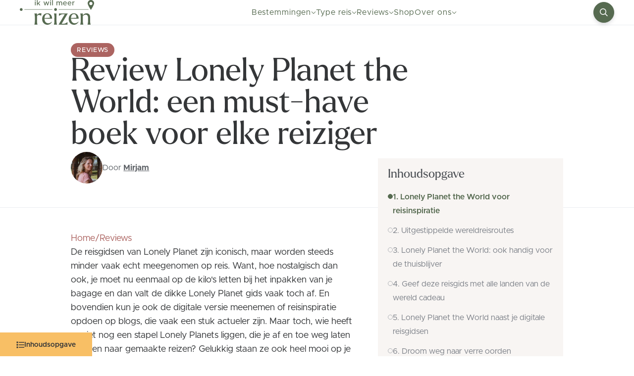

--- FILE ---
content_type: text/html; charset=UTF-8
request_url: https://ikwilmeerreizen.nl/review/lonely-planet-the-world/
body_size: 40264
content:
<!doctype html>
<html
    class="has-animations overflow-x-hidden has-classic-editor header-not-transparent-mobile header-not-transparent-desktop"
    lang="nl-NL"
>
<head><meta charset="UTF-8"/><script>if(navigator.userAgent.match(/MSIE|Internet Explorer/i)||navigator.userAgent.match(/Trident\/7\..*?rv:11/i)){var href=document.location.href;if(!href.match(/[?&]nowprocket/)){if(href.indexOf("?")==-1){if(href.indexOf("#")==-1){document.location.href=href+"?nowprocket=1"}else{document.location.href=href.replace("#","?nowprocket=1#")}}else{if(href.indexOf("#")==-1){document.location.href=href+"&nowprocket=1"}else{document.location.href=href.replace("#","&nowprocket=1#")}}}}</script><script>(()=>{class RocketLazyLoadScripts{constructor(){this.v="2.0.3",this.userEvents=["keydown","keyup","mousedown","mouseup","mousemove","mouseover","mouseenter","mouseout","mouseleave","touchmove","touchstart","touchend","touchcancel","wheel","click","dblclick","input","visibilitychange"],this.attributeEvents=["onblur","onclick","oncontextmenu","ondblclick","onfocus","onmousedown","onmouseenter","onmouseleave","onmousemove","onmouseout","onmouseover","onmouseup","onmousewheel","onscroll","onsubmit"]}async t(){this.i(),this.o(),/iP(ad|hone)/.test(navigator.userAgent)&&this.h(),this.u(),this.l(this),this.m(),this.k(this),this.p(this),this._(),await Promise.all([this.R(),this.L()]),this.lastBreath=Date.now(),this.S(this),this.P(),this.D(),this.O(),this.M(),await this.C(this.delayedScripts.normal),await this.C(this.delayedScripts.defer),await this.C(this.delayedScripts.async),this.F("domReady"),await this.T(),await this.j(),await this.I(),this.F("windowLoad"),await this.A(),window.dispatchEvent(new Event("rocket-allScriptsLoaded")),this.everythingLoaded=!0,this.lastTouchEnd&&await new Promise((t=>setTimeout(t,500-Date.now()+this.lastTouchEnd))),this.H(),this.F("all"),this.U(),this.W()}i(){this.CSPIssue=sessionStorage.getItem("rocketCSPIssue"),document.addEventListener("securitypolicyviolation",(t=>{this.CSPIssue||"script-src-elem"!==t.violatedDirective||"data"!==t.blockedURI||(this.CSPIssue=!0,sessionStorage.setItem("rocketCSPIssue",!0))}),{isRocket:!0})}o(){window.addEventListener("pageshow",(t=>{this.persisted=t.persisted,this.realWindowLoadedFired=!0}),{isRocket:!0}),window.addEventListener("pagehide",(()=>{this.onFirstUserAction=null}),{isRocket:!0})}h(){let t;function e(e){t=e}window.addEventListener("touchstart",e,{isRocket:!0}),window.addEventListener("touchend",(function i(o){Math.abs(o.changedTouches[0].pageX-t.changedTouches[0].pageX)<10&&Math.abs(o.changedTouches[0].pageY-t.changedTouches[0].pageY)<10&&o.timeStamp-t.timeStamp<200&&(o.target.dispatchEvent(new PointerEvent("click",{target:o.target,bubbles:!0,cancelable:!0,detail:1})),event.preventDefault(),window.removeEventListener("touchstart",e,{isRocket:!0}),window.removeEventListener("touchend",i,{isRocket:!0}))}),{isRocket:!0})}q(t){this.userActionTriggered||("mousemove"!==t.type||this.firstMousemoveIgnored?"keyup"===t.type||"mouseover"===t.type||"mouseout"===t.type||(this.userActionTriggered=!0,this.onFirstUserAction&&this.onFirstUserAction()):this.firstMousemoveIgnored=!0),"click"===t.type&&t.preventDefault(),this.savedUserEvents.length>0&&(t.stopPropagation(),t.stopImmediatePropagation()),"touchstart"===this.lastEvent&&"touchend"===t.type&&(this.lastTouchEnd=Date.now()),"click"===t.type&&(this.lastTouchEnd=0),this.lastEvent=t.type,this.savedUserEvents.push(t)}u(){this.savedUserEvents=[],this.userEventHandler=this.q.bind(this),this.userEvents.forEach((t=>window.addEventListener(t,this.userEventHandler,{passive:!1,isRocket:!0})))}U(){this.userEvents.forEach((t=>window.removeEventListener(t,this.userEventHandler,{passive:!1,isRocket:!0}))),this.savedUserEvents.forEach((t=>{t.target.dispatchEvent(new window[t.constructor.name](t.type,t))}))}m(){this.eventsMutationObserver=new MutationObserver((t=>{const e="return false";for(const i of t){if("attributes"===i.type){const t=i.target.getAttribute(i.attributeName);t&&t!==e&&(i.target.setAttribute("data-rocket-"+i.attributeName,t),i.target["rocket"+i.attributeName]=new Function("event",t),i.target.setAttribute(i.attributeName,e))}"childList"===i.type&&i.addedNodes.forEach((t=>{if(t.nodeType===Node.ELEMENT_NODE)for(const i of t.attributes)this.attributeEvents.includes(i.name)&&i.value&&""!==i.value&&(t.setAttribute("data-rocket-"+i.name,i.value),t["rocket"+i.name]=new Function("event",i.value),t.setAttribute(i.name,e))}))}})),this.eventsMutationObserver.observe(document,{subtree:!0,childList:!0,attributeFilter:this.attributeEvents})}H(){this.eventsMutationObserver.disconnect(),this.attributeEvents.forEach((t=>{document.querySelectorAll("[data-rocket-"+t+"]").forEach((e=>{e.setAttribute(t,e.getAttribute("data-rocket-"+t)),e.removeAttribute("data-rocket-"+t)}))}))}k(t){Object.defineProperty(HTMLElement.prototype,"onclick",{get(){return this.rocketonclick||null},set(e){this.rocketonclick=e,this.setAttribute(t.everythingLoaded?"onclick":"data-rocket-onclick","this.rocketonclick(event)")}})}S(t){function e(e,i){let o=e[i];e[i]=null,Object.defineProperty(e,i,{get:()=>o,set(s){t.everythingLoaded?o=s:e["rocket"+i]=o=s}})}e(document,"onreadystatechange"),e(window,"onload"),e(window,"onpageshow");try{Object.defineProperty(document,"readyState",{get:()=>t.rocketReadyState,set(e){t.rocketReadyState=e},configurable:!0}),document.readyState="loading"}catch(t){console.log("WPRocket DJE readyState conflict, bypassing")}}l(t){this.originalAddEventListener=EventTarget.prototype.addEventListener,this.originalRemoveEventListener=EventTarget.prototype.removeEventListener,this.savedEventListeners=[],EventTarget.prototype.addEventListener=function(e,i,o){o&&o.isRocket||!t.B(e,this)&&!t.userEvents.includes(e)||t.B(e,this)&&!t.userActionTriggered||e.startsWith("rocket-")||t.everythingLoaded?t.originalAddEventListener.call(this,e,i,o):t.savedEventListeners.push({target:this,remove:!1,type:e,func:i,options:o})},EventTarget.prototype.removeEventListener=function(e,i,o){o&&o.isRocket||!t.B(e,this)&&!t.userEvents.includes(e)||t.B(e,this)&&!t.userActionTriggered||e.startsWith("rocket-")||t.everythingLoaded?t.originalRemoveEventListener.call(this,e,i,o):t.savedEventListeners.push({target:this,remove:!0,type:e,func:i,options:o})}}F(t){"all"===t&&(EventTarget.prototype.addEventListener=this.originalAddEventListener,EventTarget.prototype.removeEventListener=this.originalRemoveEventListener),this.savedEventListeners=this.savedEventListeners.filter((e=>{let i=e.type,o=e.target||window;return"domReady"===t&&"DOMContentLoaded"!==i&&"readystatechange"!==i||("windowLoad"===t&&"load"!==i&&"readystatechange"!==i&&"pageshow"!==i||(this.B(i,o)&&(i="rocket-"+i),e.remove?o.removeEventListener(i,e.func,e.options):o.addEventListener(i,e.func,e.options),!1))}))}p(t){let e;function i(e){return t.everythingLoaded?e:e.split(" ").map((t=>"load"===t||t.startsWith("load.")?"rocket-jquery-load":t)).join(" ")}function o(o){function s(e){const s=o.fn[e];o.fn[e]=o.fn.init.prototype[e]=function(){return this[0]===window&&t.userActionTriggered&&("string"==typeof arguments[0]||arguments[0]instanceof String?arguments[0]=i(arguments[0]):"object"==typeof arguments[0]&&Object.keys(arguments[0]).forEach((t=>{const e=arguments[0][t];delete arguments[0][t],arguments[0][i(t)]=e}))),s.apply(this,arguments),this}}if(o&&o.fn&&!t.allJQueries.includes(o)){const e={DOMContentLoaded:[],"rocket-DOMContentLoaded":[]};for(const t in e)document.addEventListener(t,(()=>{e[t].forEach((t=>t()))}),{isRocket:!0});o.fn.ready=o.fn.init.prototype.ready=function(i){function s(){parseInt(o.fn.jquery)>2?setTimeout((()=>i.bind(document)(o))):i.bind(document)(o)}return t.realDomReadyFired?!t.userActionTriggered||t.fauxDomReadyFired?s():e["rocket-DOMContentLoaded"].push(s):e.DOMContentLoaded.push(s),o([])},s("on"),s("one"),s("off"),t.allJQueries.push(o)}e=o}t.allJQueries=[],o(window.jQuery),Object.defineProperty(window,"jQuery",{get:()=>e,set(t){o(t)}})}P(){const t=new Map;document.write=document.writeln=function(e){const i=document.currentScript,o=document.createRange(),s=i.parentElement;let n=t.get(i);void 0===n&&(n=i.nextSibling,t.set(i,n));const c=document.createDocumentFragment();o.setStart(c,0),c.appendChild(o.createContextualFragment(e)),s.insertBefore(c,n)}}async R(){return new Promise((t=>{this.userActionTriggered?t():this.onFirstUserAction=t}))}async L(){return new Promise((t=>{document.addEventListener("DOMContentLoaded",(()=>{this.realDomReadyFired=!0,t()}),{isRocket:!0})}))}async I(){return this.realWindowLoadedFired?Promise.resolve():new Promise((t=>{window.addEventListener("load",t,{isRocket:!0})}))}M(){this.pendingScripts=[];this.scriptsMutationObserver=new MutationObserver((t=>{for(const e of t)e.addedNodes.forEach((t=>{"SCRIPT"!==t.tagName||t.noModule||t.isWPRocket||this.pendingScripts.push({script:t,promise:new Promise((e=>{const i=()=>{const i=this.pendingScripts.findIndex((e=>e.script===t));i>=0&&this.pendingScripts.splice(i,1),e()};t.addEventListener("load",i,{isRocket:!0}),t.addEventListener("error",i,{isRocket:!0}),setTimeout(i,1e3)}))})}))})),this.scriptsMutationObserver.observe(document,{childList:!0,subtree:!0})}async j(){await this.J(),this.pendingScripts.length?(await this.pendingScripts[0].promise,await this.j()):this.scriptsMutationObserver.disconnect()}D(){this.delayedScripts={normal:[],async:[],defer:[]},document.querySelectorAll("script[type$=rocketlazyloadscript]").forEach((t=>{t.hasAttribute("data-rocket-src")?t.hasAttribute("async")&&!1!==t.async?this.delayedScripts.async.push(t):t.hasAttribute("defer")&&!1!==t.defer||"module"===t.getAttribute("data-rocket-type")?this.delayedScripts.defer.push(t):this.delayedScripts.normal.push(t):this.delayedScripts.normal.push(t)}))}async _(){await this.L();let t=[];document.querySelectorAll("script[type$=rocketlazyloadscript][data-rocket-src]").forEach((e=>{let i=e.getAttribute("data-rocket-src");if(i&&!i.startsWith("data:")){i.startsWith("//")&&(i=location.protocol+i);try{const o=new URL(i).origin;o!==location.origin&&t.push({src:o,crossOrigin:e.crossOrigin||"module"===e.getAttribute("data-rocket-type")})}catch(t){}}})),t=[...new Map(t.map((t=>[JSON.stringify(t),t]))).values()],this.N(t,"preconnect")}async $(t){if(await this.G(),!0!==t.noModule||!("noModule"in HTMLScriptElement.prototype))return new Promise((e=>{let i;function o(){(i||t).setAttribute("data-rocket-status","executed"),e()}try{if(navigator.userAgent.includes("Firefox/")||""===navigator.vendor||this.CSPIssue)i=document.createElement("script"),[...t.attributes].forEach((t=>{let e=t.nodeName;"type"!==e&&("data-rocket-type"===e&&(e="type"),"data-rocket-src"===e&&(e="src"),i.setAttribute(e,t.nodeValue))})),t.text&&(i.text=t.text),t.nonce&&(i.nonce=t.nonce),i.hasAttribute("src")?(i.addEventListener("load",o,{isRocket:!0}),i.addEventListener("error",(()=>{i.setAttribute("data-rocket-status","failed-network"),e()}),{isRocket:!0}),setTimeout((()=>{i.isConnected||e()}),1)):(i.text=t.text,o()),i.isWPRocket=!0,t.parentNode.replaceChild(i,t);else{const i=t.getAttribute("data-rocket-type"),s=t.getAttribute("data-rocket-src");i?(t.type=i,t.removeAttribute("data-rocket-type")):t.removeAttribute("type"),t.addEventListener("load",o,{isRocket:!0}),t.addEventListener("error",(i=>{this.CSPIssue&&i.target.src.startsWith("data:")?(console.log("WPRocket: CSP fallback activated"),t.removeAttribute("src"),this.$(t).then(e)):(t.setAttribute("data-rocket-status","failed-network"),e())}),{isRocket:!0}),s?(t.fetchPriority="high",t.removeAttribute("data-rocket-src"),t.src=s):t.src="data:text/javascript;base64,"+window.btoa(unescape(encodeURIComponent(t.text)))}}catch(i){t.setAttribute("data-rocket-status","failed-transform"),e()}}));t.setAttribute("data-rocket-status","skipped")}async C(t){const e=t.shift();return e?(e.isConnected&&await this.$(e),this.C(t)):Promise.resolve()}O(){this.N([...this.delayedScripts.normal,...this.delayedScripts.defer,...this.delayedScripts.async],"preload")}N(t,e){this.trash=this.trash||[];let i=!0;var o=document.createDocumentFragment();t.forEach((t=>{const s=t.getAttribute&&t.getAttribute("data-rocket-src")||t.src;if(s&&!s.startsWith("data:")){const n=document.createElement("link");n.href=s,n.rel=e,"preconnect"!==e&&(n.as="script",n.fetchPriority=i?"high":"low"),t.getAttribute&&"module"===t.getAttribute("data-rocket-type")&&(n.crossOrigin=!0),t.crossOrigin&&(n.crossOrigin=t.crossOrigin),t.integrity&&(n.integrity=t.integrity),t.nonce&&(n.nonce=t.nonce),o.appendChild(n),this.trash.push(n),i=!1}})),document.head.appendChild(o)}W(){this.trash.forEach((t=>t.remove()))}async T(){try{document.readyState="interactive"}catch(t){}this.fauxDomReadyFired=!0;try{await this.G(),document.dispatchEvent(new Event("rocket-readystatechange")),await this.G(),document.rocketonreadystatechange&&document.rocketonreadystatechange(),await this.G(),document.dispatchEvent(new Event("rocket-DOMContentLoaded")),await this.G(),window.dispatchEvent(new Event("rocket-DOMContentLoaded"))}catch(t){console.error(t)}}async A(){try{document.readyState="complete"}catch(t){}try{await this.G(),document.dispatchEvent(new Event("rocket-readystatechange")),await this.G(),document.rocketonreadystatechange&&document.rocketonreadystatechange(),await this.G(),window.dispatchEvent(new Event("rocket-load")),await this.G(),window.rocketonload&&window.rocketonload(),await this.G(),this.allJQueries.forEach((t=>t(window).trigger("rocket-jquery-load"))),await this.G();const t=new Event("rocket-pageshow");t.persisted=this.persisted,window.dispatchEvent(t),await this.G(),window.rocketonpageshow&&window.rocketonpageshow({persisted:this.persisted})}catch(t){console.error(t)}}async G(){Date.now()-this.lastBreath>45&&(await this.J(),this.lastBreath=Date.now())}async J(){return document.hidden?new Promise((t=>setTimeout(t))):new Promise((t=>requestAnimationFrame(t)))}B(t,e){return e===document&&"readystatechange"===t||(e===document&&"DOMContentLoaded"===t||(e===window&&"DOMContentLoaded"===t||(e===window&&"load"===t||e===window&&"pageshow"===t)))}static run(){(new RocketLazyLoadScripts).t()}}RocketLazyLoadScripts.run()})();</script>
    
    <meta name="viewport" content="width=device-width, initial-scale=1, shrink-to-fit=no">
    <link rel="profile" href="https://gmpg.org/xfn/11">
    <link href="https://use.typekit.net/mzy1yym.css" rel="preload" as="style" onload="this.rel='stylesheet'">
    <link rel="icon" href="https://ikwilmeerreizen.nl/wp-content/themes/vo-theme/dist/images/favicon.ico">

    <meta name='robots' content='index, follow, max-image-preview:large, max-snippet:-1, max-video-preview:-1' />

	<!-- This site is optimized with the Yoast SEO Premium plugin v24.3 (Yoast SEO v26.1.1) - https://yoast.com/wordpress/plugins/seo/ -->
	<title>Review Lonely Planet the World: een must-have boek voor elke reiziger</title><link rel="preload" data-rocket-preload as="image" href="https://ikwilmeerreizen.nl/wp-content/uploads/2016/04/lonely-planet-world-5-763x600.jpg" imagesrcset="https://ikwilmeerreizen.nl/wp-content/uploads/2016/04/lonely-planet-world-5-763x600.jpg 763w, https://ikwilmeerreizen.nl/wp-content/uploads/2016/04/lonely-planet-world-5-1060x834.jpg 1060w, https://ikwilmeerreizen.nl/wp-content/uploads/2016/04/lonely-planet-world-5-768x604.jpg 768w, https://ikwilmeerreizen.nl/wp-content/uploads/2016/04/lonely-planet-world-5.jpg 1280w" imagesizes="(max-width: 790px) 100vw, 790px" fetchpriority="high">
	<meta name="description" content="Lonely Planet the World is een must-have voor elke reiziger. In dit boek staan alle landen van de wereld incl. kaarten, foto&#039;s en highlights!" />
	<link rel="canonical" href="https://ikwilmeerreizen.nl/review/lonely-planet-the-world/" />
	<meta property="og:locale" content="nl_NL" />
	<meta property="og:type" content="article" />
	<meta property="og:title" content="Dáárom verdient Lonely Planet the World een plek op je boekenplank" />
	<meta property="og:description" content="Lonely Planet the World is een must-have voor elke reiziger. In dit boek vind je 221 landen, 228 kaarten, 600 (prachtige) foto&#039;s en 1595 highlights. Jep, een heel dik boek dus. Maar hoe ziet het boek eruit, wat staat er nog meer in en wanneer gebruik je dit boek eigenlijk?" />
	<meta property="og:url" content="https://ikwilmeerreizen.nl/review/lonely-planet-the-world/" />
	<meta property="og:site_name" content="Ik wil meer reizen!" />
	<meta property="article:publisher" content="https://www.facebook.com/ikwilmeerreizen" />
	<meta property="article:author" content="https://www.facebook.com/ikwilmeerreizen" />
	<meta property="article:published_time" content="2019-04-14T17:54:59+00:00" />
	<meta property="article:modified_time" content="2024-03-04T10:09:39+00:00" />
	<meta property="og:image" content="https://ikwilmeerreizen.nl/wp-content/uploads/2016/04/boekenplank-lonely-planets4.jpg" />
	<meta property="og:image:width" content="1280" />
	<meta property="og:image:height" content="950" />
	<meta property="og:image:type" content="image/jpeg" />
	<meta name="author" content="Mirjam Denneman" />
	<script type="application/ld+json" class="yoast-schema-graph">{"@context":"https://schema.org","@graph":[{"@type":"Article","@id":"https://ikwilmeerreizen.nl/review/lonely-planet-the-world/#article","isPartOf":{"@id":"https://ikwilmeerreizen.nl/review/lonely-planet-the-world/"},"author":{"name":"Mirjam Denneman","@id":"https://ikwilmeerreizen.nl/#/schema/person/68716d34b09f96e48afca46bbbbf2af4"},"headline":"Review Lonely Planet the World: een must-have boek voor elke reiziger","datePublished":"2019-04-14T17:54:59+00:00","dateModified":"2024-03-04T10:09:39+00:00","mainEntityOfPage":{"@id":"https://ikwilmeerreizen.nl/review/lonely-planet-the-world/"},"wordCount":608,"commentCount":3,"publisher":{"@id":"https://ikwilmeerreizen.nl/#organization"},"image":{"@id":"https://ikwilmeerreizen.nl/review/lonely-planet-the-world/#primaryimage"},"thumbnailUrl":"https://ikwilmeerreizen.nl/wp-content/uploads/2016/04/boekenplank-lonely-planets4.jpg","articleSection":["Reviews"],"inLanguage":"nl-NL","potentialAction":[{"@type":"CommentAction","name":"Comment","target":["https://ikwilmeerreizen.nl/review/lonely-planet-the-world/#respond"]}]},{"@type":"WebPage","@id":"https://ikwilmeerreizen.nl/review/lonely-planet-the-world/","url":"https://ikwilmeerreizen.nl/review/lonely-planet-the-world/","name":"Review Lonely Planet the World: een must-have boek voor elke reiziger","isPartOf":{"@id":"https://ikwilmeerreizen.nl/#website"},"primaryImageOfPage":{"@id":"https://ikwilmeerreizen.nl/review/lonely-planet-the-world/#primaryimage"},"image":{"@id":"https://ikwilmeerreizen.nl/review/lonely-planet-the-world/#primaryimage"},"thumbnailUrl":"https://ikwilmeerreizen.nl/wp-content/uploads/2016/04/boekenplank-lonely-planets4.jpg","datePublished":"2019-04-14T17:54:59+00:00","dateModified":"2024-03-04T10:09:39+00:00","description":"Lonely Planet the World is een must-have voor elke reiziger. In dit boek staan alle landen van de wereld incl. kaarten, foto's en highlights!","breadcrumb":{"@id":"https://ikwilmeerreizen.nl/review/lonely-planet-the-world/#breadcrumb"},"inLanguage":"nl-NL","potentialAction":[{"@type":"ReadAction","target":["https://ikwilmeerreizen.nl/review/lonely-planet-the-world/"]}]},{"@type":"ImageObject","inLanguage":"nl-NL","@id":"https://ikwilmeerreizen.nl/review/lonely-planet-the-world/#primaryimage","url":"https://ikwilmeerreizen.nl/wp-content/uploads/2016/04/boekenplank-lonely-planets4.jpg","contentUrl":"https://ikwilmeerreizen.nl/wp-content/uploads/2016/04/boekenplank-lonely-planets4.jpg","width":1280,"height":950},{"@type":"BreadcrumbList","@id":"https://ikwilmeerreizen.nl/review/lonely-planet-the-world/#breadcrumb","itemListElement":[{"@type":"ListItem","position":1,"name":"Home","item":"https://ikwilmeerreizen.nl/"},{"@type":"ListItem","position":2,"name":"Reviews","item":"https://ikwilmeerreizen.nl/review/"},{"@type":"ListItem","position":3,"name":"Review Lonely Planet the World: een must-have boek voor elke reiziger"}]},{"@type":"WebSite","@id":"https://ikwilmeerreizen.nl/#website","url":"https://ikwilmeerreizen.nl/","name":"Ik wil meer reizen!","description":"Reisblog &amp; webshop in reisartikelen","publisher":{"@id":"https://ikwilmeerreizen.nl/#organization"},"alternateName":"ikwilmeerreizen.nl","potentialAction":[{"@type":"SearchAction","target":{"@type":"EntryPoint","urlTemplate":"https://ikwilmeerreizen.nl/?s={search_term_string}"},"query-input":{"@type":"PropertyValueSpecification","valueRequired":true,"valueName":"search_term_string"}}],"inLanguage":"nl-NL"},{"@type":"Organization","@id":"https://ikwilmeerreizen.nl/#organization","name":"Ik wil meer reizen!","alternateName":"ikwilmeerreizen.nl","url":"https://ikwilmeerreizen.nl/","logo":{"@type":"ImageObject","inLanguage":"nl-NL","@id":"https://ikwilmeerreizen.nl/#/schema/logo/image/","url":"https://ikwilmeerreizen.nl/wp-content/uploads/2024/03/Logo-Black.png","contentUrl":"https://ikwilmeerreizen.nl/wp-content/uploads/2024/03/Logo-Black.png","width":4457,"height":1500,"caption":"Ik wil meer reizen!"},"image":{"@id":"https://ikwilmeerreizen.nl/#/schema/logo/image/"},"sameAs":["https://www.facebook.com/ikwilmeerreizen","https://x.com/ikwilmeerreizen","https://www.instagram.com/ikwilmeerreizen/","https://www.pinterest.com/ikwilmeerreizen/"]},{"@type":"Person","@id":"https://ikwilmeerreizen.nl/#/schema/person/68716d34b09f96e48afca46bbbbf2af4","name":"Mirjam Denneman","image":{"@type":"ImageObject","inLanguage":"nl-NL","@id":"https://ikwilmeerreizen.nl/#/schema/person/image/","url":"https://secure.gravatar.com/avatar/0614a0672d43446a87c10bbfd2da3030496f64b0f4ee3b0c0fb3f6bfbce43b76?s=96&d=mm&r=g","contentUrl":"https://secure.gravatar.com/avatar/0614a0672d43446a87c10bbfd2da3030496f64b0f4ee3b0c0fb3f6bfbce43b76?s=96&d=mm&r=g","caption":"Mirjam Denneman"},"sameAs":["https://www.facebook.com/ikwilmeerreizen","https://www.instagram.com/ikwilmeerreizen/","https://www.linkedin.com/in/mirjamdenneman/","https://nl.pinterest.com/ikwilmeerreizen/"],"knowsLanguage":["Nederlands","Engels"],"url":"https://ikwilmeerreizen.nl/author/mirjam/"}]}</script>
	<!-- / Yoast SEO Premium plugin. -->


<link rel='dns-prefetch' href='//scripts.mediavine.com' />
<link rel='stylesheet' id='wp-block-library-css' href='https://ikwilmeerreizen.nl/wp-includes/css/dist/block-library/style.min.css' type='text/css' media='all' />
<style id='global-styles-inline-css' type='text/css'>
:root{--wp--preset--aspect-ratio--square: 1;--wp--preset--aspect-ratio--4-3: 4/3;--wp--preset--aspect-ratio--3-4: 3/4;--wp--preset--aspect-ratio--3-2: 3/2;--wp--preset--aspect-ratio--2-3: 2/3;--wp--preset--aspect-ratio--16-9: 16/9;--wp--preset--aspect-ratio--9-16: 9/16;--wp--preset--color--black: #000000;--wp--preset--color--cyan-bluish-gray: #abb8c3;--wp--preset--color--white: #ffffff;--wp--preset--color--pale-pink: #f78da7;--wp--preset--color--vivid-red: #cf2e2e;--wp--preset--color--luminous-vivid-orange: #ff6900;--wp--preset--color--luminous-vivid-amber: #fcb900;--wp--preset--color--light-green-cyan: #7bdcb5;--wp--preset--color--vivid-green-cyan: #00d084;--wp--preset--color--pale-cyan-blue: #8ed1fc;--wp--preset--color--vivid-cyan-blue: #0693e3;--wp--preset--color--vivid-purple: #9b51e0;--wp--preset--color--yellow: #f8bf65;--wp--preset--color--red: #ac6461;--wp--preset--color--purple: #7c6694;--wp--preset--color--blue: #6a9cb0;--wp--preset--color--green: #566a50;--wp--preset--color--beige: #f8f5f3;--wp--preset--gradient--vivid-cyan-blue-to-vivid-purple: linear-gradient(135deg,rgba(6,147,227,1) 0%,rgb(155,81,224) 100%);--wp--preset--gradient--light-green-cyan-to-vivid-green-cyan: linear-gradient(135deg,rgb(122,220,180) 0%,rgb(0,208,130) 100%);--wp--preset--gradient--luminous-vivid-amber-to-luminous-vivid-orange: linear-gradient(135deg,rgba(252,185,0,1) 0%,rgba(255,105,0,1) 100%);--wp--preset--gradient--luminous-vivid-orange-to-vivid-red: linear-gradient(135deg,rgba(255,105,0,1) 0%,rgb(207,46,46) 100%);--wp--preset--gradient--very-light-gray-to-cyan-bluish-gray: linear-gradient(135deg,rgb(238,238,238) 0%,rgb(169,184,195) 100%);--wp--preset--gradient--cool-to-warm-spectrum: linear-gradient(135deg,rgb(74,234,220) 0%,rgb(151,120,209) 20%,rgb(207,42,186) 40%,rgb(238,44,130) 60%,rgb(251,105,98) 80%,rgb(254,248,76) 100%);--wp--preset--gradient--blush-light-purple: linear-gradient(135deg,rgb(255,206,236) 0%,rgb(152,150,240) 100%);--wp--preset--gradient--blush-bordeaux: linear-gradient(135deg,rgb(254,205,165) 0%,rgb(254,45,45) 50%,rgb(107,0,62) 100%);--wp--preset--gradient--luminous-dusk: linear-gradient(135deg,rgb(255,203,112) 0%,rgb(199,81,192) 50%,rgb(65,88,208) 100%);--wp--preset--gradient--pale-ocean: linear-gradient(135deg,rgb(255,245,203) 0%,rgb(182,227,212) 50%,rgb(51,167,181) 100%);--wp--preset--gradient--electric-grass: linear-gradient(135deg,rgb(202,248,128) 0%,rgb(113,206,126) 100%);--wp--preset--gradient--midnight: linear-gradient(135deg,rgb(2,3,129) 0%,rgb(40,116,252) 100%);--wp--preset--font-size--small: 18;--wp--preset--font-size--medium: 20;--wp--preset--font-size--large: 24;--wp--preset--font-size--x-large: 42px;--wp--preset--font-size--petite: 14;--wp--preset--font-size--extra-small: 16;--wp--preset--font-size--extra-large: 28;--wp--preset--font-size--jumbo: 34;--wp--preset--font-size--huge: 38;--wp--preset--font-size--massive: 64;--wp--preset--spacing--20: 0.44rem;--wp--preset--spacing--30: 0.67rem;--wp--preset--spacing--40: 1rem;--wp--preset--spacing--50: 1.5rem;--wp--preset--spacing--60: 2.25rem;--wp--preset--spacing--70: 3.38rem;--wp--preset--spacing--80: 5.06rem;--wp--preset--shadow--natural: 6px 6px 9px rgba(0, 0, 0, 0.2);--wp--preset--shadow--deep: 12px 12px 50px rgba(0, 0, 0, 0.4);--wp--preset--shadow--sharp: 6px 6px 0px rgba(0, 0, 0, 0.2);--wp--preset--shadow--outlined: 6px 6px 0px -3px rgba(255, 255, 255, 1), 6px 6px rgba(0, 0, 0, 1);--wp--preset--shadow--crisp: 6px 6px 0px rgba(0, 0, 0, 1);}.wp-block-list{--wp--preset--color--beige: var(--vo-theme-color-six-primary);}:root { --wp--style--global--content-size: 840px;--wp--style--global--wide-size: 1040px; }:where(body) { margin: 0; }.wp-site-blocks > .alignleft { float: left; margin-right: 2em; }.wp-site-blocks > .alignright { float: right; margin-left: 2em; }.wp-site-blocks > .aligncenter { justify-content: center; margin-left: auto; margin-right: auto; }:where(.is-layout-flex){gap: 0.5em;}:where(.is-layout-grid){gap: 0.5em;}.is-layout-flow > .alignleft{float: left;margin-inline-start: 0;margin-inline-end: 2em;}.is-layout-flow > .alignright{float: right;margin-inline-start: 2em;margin-inline-end: 0;}.is-layout-flow > .aligncenter{margin-left: auto !important;margin-right: auto !important;}.is-layout-constrained > .alignleft{float: left;margin-inline-start: 0;margin-inline-end: 2em;}.is-layout-constrained > .alignright{float: right;margin-inline-start: 2em;margin-inline-end: 0;}.is-layout-constrained > .aligncenter{margin-left: auto !important;margin-right: auto !important;}.is-layout-constrained > :where(:not(.alignleft):not(.alignright):not(.alignfull)){max-width: var(--wp--style--global--content-size);margin-left: auto !important;margin-right: auto !important;}.is-layout-constrained > .alignwide{max-width: var(--wp--style--global--wide-size);}body .is-layout-flex{display: flex;}.is-layout-flex{flex-wrap: wrap;align-items: center;}.is-layout-flex > :is(*, div){margin: 0;}body .is-layout-grid{display: grid;}.is-layout-grid > :is(*, div){margin: 0;}body{padding-top: 0px;padding-right: 0px;padding-bottom: 0px;padding-left: 0px;}a:where(:not(.wp-element-button)){text-decoration: underline;}:root :where(.wp-element-button, .wp-block-button__link){background-color: #32373c;border-width: 0;color: #fff;font-family: inherit;font-size: inherit;line-height: inherit;padding: calc(0.667em + 2px) calc(1.333em + 2px);text-decoration: none;}.has-black-color{color: var(--wp--preset--color--black) !important;}.has-cyan-bluish-gray-color{color: var(--wp--preset--color--cyan-bluish-gray) !important;}.has-white-color{color: var(--wp--preset--color--white) !important;}.has-pale-pink-color{color: var(--wp--preset--color--pale-pink) !important;}.has-vivid-red-color{color: var(--wp--preset--color--vivid-red) !important;}.has-luminous-vivid-orange-color{color: var(--wp--preset--color--luminous-vivid-orange) !important;}.has-luminous-vivid-amber-color{color: var(--wp--preset--color--luminous-vivid-amber) !important;}.has-light-green-cyan-color{color: var(--wp--preset--color--light-green-cyan) !important;}.has-vivid-green-cyan-color{color: var(--wp--preset--color--vivid-green-cyan) !important;}.has-pale-cyan-blue-color{color: var(--wp--preset--color--pale-cyan-blue) !important;}.has-vivid-cyan-blue-color{color: var(--wp--preset--color--vivid-cyan-blue) !important;}.has-vivid-purple-color{color: var(--wp--preset--color--vivid-purple) !important;}.has-yellow-color{color: var(--wp--preset--color--yellow) !important;}.has-red-color{color: var(--wp--preset--color--red) !important;}.has-purple-color{color: var(--wp--preset--color--purple) !important;}.has-blue-color{color: var(--wp--preset--color--blue) !important;}.has-green-color{color: var(--wp--preset--color--green) !important;}.has-beige-color{color: var(--wp--preset--color--beige) !important;}.has-black-background-color{background-color: var(--wp--preset--color--black) !important;}.has-cyan-bluish-gray-background-color{background-color: var(--wp--preset--color--cyan-bluish-gray) !important;}.has-white-background-color{background-color: var(--wp--preset--color--white) !important;}.has-pale-pink-background-color{background-color: var(--wp--preset--color--pale-pink) !important;}.has-vivid-red-background-color{background-color: var(--wp--preset--color--vivid-red) !important;}.has-luminous-vivid-orange-background-color{background-color: var(--wp--preset--color--luminous-vivid-orange) !important;}.has-luminous-vivid-amber-background-color{background-color: var(--wp--preset--color--luminous-vivid-amber) !important;}.has-light-green-cyan-background-color{background-color: var(--wp--preset--color--light-green-cyan) !important;}.has-vivid-green-cyan-background-color{background-color: var(--wp--preset--color--vivid-green-cyan) !important;}.has-pale-cyan-blue-background-color{background-color: var(--wp--preset--color--pale-cyan-blue) !important;}.has-vivid-cyan-blue-background-color{background-color: var(--wp--preset--color--vivid-cyan-blue) !important;}.has-vivid-purple-background-color{background-color: var(--wp--preset--color--vivid-purple) !important;}.has-yellow-background-color{background-color: var(--wp--preset--color--yellow) !important;}.has-red-background-color{background-color: var(--wp--preset--color--red) !important;}.has-purple-background-color{background-color: var(--wp--preset--color--purple) !important;}.has-blue-background-color{background-color: var(--wp--preset--color--blue) !important;}.has-green-background-color{background-color: var(--wp--preset--color--green) !important;}.has-beige-background-color{background-color: var(--wp--preset--color--beige) !important;}.has-black-border-color{border-color: var(--wp--preset--color--black) !important;}.has-cyan-bluish-gray-border-color{border-color: var(--wp--preset--color--cyan-bluish-gray) !important;}.has-white-border-color{border-color: var(--wp--preset--color--white) !important;}.has-pale-pink-border-color{border-color: var(--wp--preset--color--pale-pink) !important;}.has-vivid-red-border-color{border-color: var(--wp--preset--color--vivid-red) !important;}.has-luminous-vivid-orange-border-color{border-color: var(--wp--preset--color--luminous-vivid-orange) !important;}.has-luminous-vivid-amber-border-color{border-color: var(--wp--preset--color--luminous-vivid-amber) !important;}.has-light-green-cyan-border-color{border-color: var(--wp--preset--color--light-green-cyan) !important;}.has-vivid-green-cyan-border-color{border-color: var(--wp--preset--color--vivid-green-cyan) !important;}.has-pale-cyan-blue-border-color{border-color: var(--wp--preset--color--pale-cyan-blue) !important;}.has-vivid-cyan-blue-border-color{border-color: var(--wp--preset--color--vivid-cyan-blue) !important;}.has-vivid-purple-border-color{border-color: var(--wp--preset--color--vivid-purple) !important;}.has-yellow-border-color{border-color: var(--wp--preset--color--yellow) !important;}.has-red-border-color{border-color: var(--wp--preset--color--red) !important;}.has-purple-border-color{border-color: var(--wp--preset--color--purple) !important;}.has-blue-border-color{border-color: var(--wp--preset--color--blue) !important;}.has-green-border-color{border-color: var(--wp--preset--color--green) !important;}.has-beige-border-color{border-color: var(--wp--preset--color--beige) !important;}.has-vivid-cyan-blue-to-vivid-purple-gradient-background{background: var(--wp--preset--gradient--vivid-cyan-blue-to-vivid-purple) !important;}.has-light-green-cyan-to-vivid-green-cyan-gradient-background{background: var(--wp--preset--gradient--light-green-cyan-to-vivid-green-cyan) !important;}.has-luminous-vivid-amber-to-luminous-vivid-orange-gradient-background{background: var(--wp--preset--gradient--luminous-vivid-amber-to-luminous-vivid-orange) !important;}.has-luminous-vivid-orange-to-vivid-red-gradient-background{background: var(--wp--preset--gradient--luminous-vivid-orange-to-vivid-red) !important;}.has-very-light-gray-to-cyan-bluish-gray-gradient-background{background: var(--wp--preset--gradient--very-light-gray-to-cyan-bluish-gray) !important;}.has-cool-to-warm-spectrum-gradient-background{background: var(--wp--preset--gradient--cool-to-warm-spectrum) !important;}.has-blush-light-purple-gradient-background{background: var(--wp--preset--gradient--blush-light-purple) !important;}.has-blush-bordeaux-gradient-background{background: var(--wp--preset--gradient--blush-bordeaux) !important;}.has-luminous-dusk-gradient-background{background: var(--wp--preset--gradient--luminous-dusk) !important;}.has-pale-ocean-gradient-background{background: var(--wp--preset--gradient--pale-ocean) !important;}.has-electric-grass-gradient-background{background: var(--wp--preset--gradient--electric-grass) !important;}.has-midnight-gradient-background{background: var(--wp--preset--gradient--midnight) !important;}.has-small-font-size{font-size: var(--wp--preset--font-size--small) !important;}.has-medium-font-size{font-size: var(--wp--preset--font-size--medium) !important;}.has-large-font-size{font-size: var(--wp--preset--font-size--large) !important;}.has-x-large-font-size{font-size: var(--wp--preset--font-size--x-large) !important;}.has-petite-font-size{font-size: var(--wp--preset--font-size--petite) !important;}.has-extra-small-font-size{font-size: var(--wp--preset--font-size--extra-small) !important;}.has-extra-large-font-size{font-size: var(--wp--preset--font-size--extra-large) !important;}.has-jumbo-font-size{font-size: var(--wp--preset--font-size--jumbo) !important;}.has-huge-font-size{font-size: var(--wp--preset--font-size--huge) !important;}.has-massive-font-size{font-size: var(--wp--preset--font-size--massive) !important;}.wp-block-list.has-beige-color{color: var(--wp--preset--color--beige) !important;}.wp-block-list.has-beige-background-color{background-color: var(--wp--preset--color--beige) !important;}.wp-block-list.has-beige-border-color{border-color: var(--wp--preset--color--beige) !important;}
:where(.wp-block-post-template.is-layout-flex){gap: 1.25em;}:where(.wp-block-post-template.is-layout-grid){gap: 1.25em;}
:where(.wp-block-columns.is-layout-flex){gap: 2em;}:where(.wp-block-columns.is-layout-grid){gap: 2em;}
:root :where(.wp-block-pullquote){font-size: 1.5em;line-height: 1.6;}
</style>
<link rel='stylesheet' id='vo.theme.1-css' href='https://ikwilmeerreizen.nl/wp-content/themes/vo-theme/dist/assets/theme-07a7f6af.css' type='text/css' media='all' />
<style id='rocket-lazyload-inline-css' type='text/css'>
.rll-youtube-player{position:relative;padding-bottom:56.23%;height:0;overflow:hidden;max-width:100%;}.rll-youtube-player:focus-within{outline: 2px solid currentColor;outline-offset: 5px;}.rll-youtube-player iframe{position:absolute;top:0;left:0;width:100%;height:100%;z-index:100;background:0 0}.rll-youtube-player img{bottom:0;display:block;left:0;margin:auto;max-width:100%;width:100%;position:absolute;right:0;top:0;border:none;height:auto;-webkit-transition:.4s all;-moz-transition:.4s all;transition:.4s all}.rll-youtube-player img:hover{-webkit-filter:brightness(75%)}.rll-youtube-player .play{height:100%;width:100%;left:0;top:0;position:absolute;background:url(https://ikwilmeerreizen.nl/wp-content/plugins/wp-rocket/assets/img/youtube.png) no-repeat center;background-color: transparent !important;cursor:pointer;border:none;}
</style>
<script type="text/javascript" async="async" fetchpriority="high" data-noptimize="1" data-cfasync="false" src="https://scripts.mediavine.com/tags/ik-wil-meer-reizen.js" id="mv-script-wrapper-js"></script>
<script type="text/javascript" src="https://ikwilmeerreizen.nl/wp-includes/js/jquery/jquery.min.js?ver=3.7.1" id="jquery-core-js" data-rocket-defer defer></script>
<script type="text/javascript" src="https://ikwilmeerreizen.nl/wp-includes/js/jquery/jquery-migrate.min.js?ver=3.4.1" id="jquery-migrate-js" data-rocket-defer defer></script>
<link rel="icon" href="https://ikwilmeerreizen.nl/wp-content/uploads/2024/06/cropped-iwmr-favicon-120x120.png" sizes="32x32" />
<link rel="icon" href="https://ikwilmeerreizen.nl/wp-content/uploads/2024/06/cropped-iwmr-favicon-220x220.png" sizes="192x192" />
<link rel="apple-touch-icon" href="https://ikwilmeerreizen.nl/wp-content/uploads/2024/06/cropped-iwmr-favicon-220x220.png" />
<meta name="msapplication-TileImage" content="https://ikwilmeerreizen.nl/wp-content/uploads/2024/06/cropped-iwmr-favicon-300x300.png" />
<noscript><style id="rocket-lazyload-nojs-css">.rll-youtube-player, [data-lazy-src]{display:none !important;}</style></noscript>

    <style id="vo-color-properties">:root{--vo-theme-color-one-primary: rgb(86, 106, 80); --vo-theme-color-one-primary-text: rgb(255, 255, 255); --vo-theme-color-one-secondary: rgb(166, 178, 166); --vo-theme-color-one-secondary-text: rgb(52, 54, 56); --vo-theme-color-one-primary-tint-10: rgb(103, 121, 98); --vo-theme-color-one-secondary-tint-10: rgb(175, 186, 175); --vo-theme-color-one-primary-tint-20: rgb(120, 136, 115); --vo-theme-color-one-secondary-tint-20: rgb(184, 193, 184); --vo-theme-color-one-primary-tint-30: rgb(137, 151, 133); --vo-theme-color-one-secondary-tint-30: rgb(193, 201, 193); --vo-theme-color-one-primary-tint-40: rgb(154, 166, 150); --vo-theme-color-one-secondary-tint-40: rgb(202, 209, 202); --vo-theme-color-one-primary-tint-50: rgb(171, 181, 168); --vo-theme-color-one-secondary-tint-50: rgb(211, 217, 211); --vo-theme-color-one-primary-tint-60: rgb(187, 195, 185); --vo-theme-color-one-secondary-tint-60: rgb(219, 224, 219); --vo-theme-color-one-primary-tint-70: rgb(204, 210, 203); --vo-theme-color-one-secondary-tint-70: rgb(228, 232, 228); --vo-theme-color-one-primary-tint-80: rgb(221, 225, 220); --vo-theme-color-one-secondary-tint-80: rgb(237, 240, 237); --vo-theme-color-one-primary-tint-90: rgb(238, 240, 238); --vo-theme-color-one-secondary-tint-90: rgb(246, 247, 246); --vo-theme-color-two-primary: rgb(248, 191, 101); --vo-theme-color-two-primary-text: rgb(52, 54, 56); --vo-theme-color-two-secondary: rgb(219, 157, 70); --vo-theme-color-two-secondary-text: rgb(255, 255, 255); --vo-theme-color-two-primary-tint-10: rgb(249, 197, 116); --vo-theme-color-two-secondary-tint-10: rgb(223, 167, 89); --vo-theme-color-two-primary-tint-20: rgb(249, 204, 132); --vo-theme-color-two-secondary-tint-20: rgb(226, 177, 107); --vo-theme-color-two-primary-tint-30: rgb(250, 210, 147); --vo-theme-color-two-secondary-tint-30: rgb(230, 186, 126); --vo-theme-color-two-primary-tint-40: rgb(251, 217, 163); --vo-theme-color-two-secondary-tint-40: rgb(233, 196, 144); --vo-theme-color-two-primary-tint-50: rgb(252, 223, 178); --vo-theme-color-two-secondary-tint-50: rgb(237, 206, 163); --vo-theme-color-two-primary-tint-60: rgb(252, 229, 193); --vo-theme-color-two-secondary-tint-60: rgb(241, 216, 181); --vo-theme-color-two-primary-tint-70: rgb(253, 236, 209); --vo-theme-color-two-secondary-tint-70: rgb(244, 226, 200); --vo-theme-color-two-primary-tint-80: rgb(254, 242, 224); --vo-theme-color-two-secondary-tint-80: rgb(248, 235, 218); --vo-theme-color-two-primary-tint-90: rgb(254, 249, 240); --vo-theme-color-two-secondary-tint-90: rgb(251, 245, 237); --vo-theme-color-three-primary: rgb(172, 100, 97); --vo-theme-color-three-primary-text: rgb(255, 255, 255); --vo-theme-color-three-secondary: rgb(132, 74, 89); --vo-theme-color-three-secondary-text: rgb(255, 255, 255); --vo-theme-color-three-primary-tint-10: rgb(180, 116, 113); --vo-theme-color-three-secondary-tint-10: rgb(144, 92, 106); --vo-theme-color-three-primary-tint-20: rgb(189, 131, 129); --vo-theme-color-three-secondary-tint-20: rgb(157, 110, 122); --vo-theme-color-three-primary-tint-30: rgb(197, 147, 144); --vo-theme-color-three-secondary-tint-30: rgb(169, 128, 139); --vo-theme-color-three-primary-tint-40: rgb(205, 162, 160); --vo-theme-color-three-secondary-tint-40: rgb(181, 146, 155); --vo-theme-color-three-primary-tint-50: rgb(214, 178, 176); --vo-theme-color-three-secondary-tint-50: rgb(194, 165, 172); --vo-theme-color-three-primary-tint-60: rgb(222, 193, 192); --vo-theme-color-three-secondary-tint-60: rgb(206, 183, 189); --vo-theme-color-three-primary-tint-70: rgb(230, 209, 208); --vo-theme-color-three-secondary-tint-70: rgb(218, 201, 205); --vo-theme-color-three-primary-tint-80: rgb(238, 224, 223); --vo-theme-color-three-secondary-tint-80: rgb(230, 219, 222); --vo-theme-color-three-primary-tint-90: rgb(247, 240, 239); --vo-theme-color-three-secondary-tint-90: rgb(243, 237, 238); --vo-theme-color-four-primary: rgb(103, 90, 135); --vo-theme-color-four-primary-text: rgb(255, 255, 255); --vo-theme-color-four-secondary: rgb(76, 62, 96); --vo-theme-color-four-secondary-text: rgb(255, 255, 255); --vo-theme-color-four-primary-tint-10: rgb(118, 107, 147); --vo-theme-color-four-secondary-tint-10: rgb(94, 81, 112); --vo-theme-color-four-primary-tint-20: rgb(133, 123, 159); --vo-theme-color-four-secondary-tint-20: rgb(112, 101, 128); --vo-theme-color-four-primary-tint-30: rgb(149, 140, 171); --vo-theme-color-four-secondary-tint-30: rgb(130, 120, 144); --vo-theme-color-four-primary-tint-40: rgb(164, 156, 183); --vo-theme-color-four-secondary-tint-40: rgb(148, 139, 160); --vo-theme-color-four-primary-tint-50: rgb(179, 173, 195); --vo-theme-color-four-secondary-tint-50: rgb(166, 159, 176); --vo-theme-color-four-primary-tint-60: rgb(194, 189, 207); --vo-theme-color-four-secondary-tint-60: rgb(183, 178, 191); --vo-theme-color-four-primary-tint-70: rgb(209, 206, 219); --vo-theme-color-four-secondary-tint-70: rgb(201, 197, 207); --vo-theme-color-four-primary-tint-80: rgb(225, 222, 231); --vo-theme-color-four-secondary-tint-80: rgb(219, 216, 223); --vo-theme-color-four-primary-tint-90: rgb(240, 239, 243); --vo-theme-color-four-secondary-tint-90: rgb(237, 236, 239); --vo-theme-color-five-primary: rgb(106, 156, 176); --vo-theme-color-five-primary-text: rgb(255, 255, 255); --vo-theme-color-five-secondary: rgb(0, 77, 99); --vo-theme-color-five-secondary-text: rgb(255, 255, 255); --vo-theme-color-five-primary-tint-10: rgb(121, 166, 184); --vo-theme-color-five-secondary-tint-10: rgb(26, 95, 115); --vo-theme-color-five-primary-tint-20: rgb(136, 176, 192); --vo-theme-color-five-secondary-tint-20: rgb(51, 113, 130); --vo-theme-color-five-primary-tint-30: rgb(151, 186, 200); --vo-theme-color-five-secondary-tint-30: rgb(77, 130, 146); --vo-theme-color-five-primary-tint-40: rgb(166, 196, 208); --vo-theme-color-five-secondary-tint-40: rgb(102, 148, 161); --vo-theme-color-five-primary-tint-50: rgb(181, 206, 216); --vo-theme-color-five-secondary-tint-50: rgb(128, 166, 177); --vo-theme-color-five-primary-tint-60: rgb(195, 215, 223); --vo-theme-color-five-secondary-tint-60: rgb(153, 184, 193); --vo-theme-color-five-primary-tint-70: rgb(210, 225, 231); --vo-theme-color-five-secondary-tint-70: rgb(179, 202, 208); --vo-theme-color-five-primary-tint-80: rgb(225, 235, 239); --vo-theme-color-five-secondary-tint-80: rgb(204, 219, 224); --vo-theme-color-five-primary-tint-90: rgb(240, 245, 247); --vo-theme-color-five-secondary-tint-90: rgb(230, 237, 239); --vo-theme-color-six-primary: rgb(248, 245, 243); --vo-theme-color-six-primary-text: rgb(52, 54, 56); --vo-theme-color-six-secondary: rgb(232, 224, 220); --vo-theme-color-six-secondary-text: rgb(52, 54, 56); --vo-theme-color-six-primary-tint-10: rgb(249, 246, 244); --vo-theme-color-six-secondary-tint-10: rgb(234, 227, 224); --vo-theme-color-six-primary-tint-20: rgb(249, 247, 245); --vo-theme-color-six-secondary-tint-20: rgb(237, 230, 227); --vo-theme-color-six-primary-tint-30: rgb(250, 248, 247); --vo-theme-color-six-secondary-tint-30: rgb(239, 233, 231); --vo-theme-color-six-primary-tint-40: rgb(251, 249, 248); --vo-theme-color-six-secondary-tint-40: rgb(241, 236, 234); --vo-theme-color-six-primary-tint-50: rgb(252, 250, 249); --vo-theme-color-six-secondary-tint-50: rgb(244, 240, 238); --vo-theme-color-six-primary-tint-60: rgb(252, 251, 250); --vo-theme-color-six-secondary-tint-60: rgb(246, 243, 241); --vo-theme-color-six-primary-tint-70: rgb(253, 252, 251); --vo-theme-color-six-secondary-tint-70: rgb(248, 246, 245); --vo-theme-color-six-primary-tint-80: rgb(254, 253, 253); --vo-theme-color-six-secondary-tint-80: rgb(250, 249, 248); --vo-theme-color-six-primary-tint-90: rgb(254, 254, 254); --vo-theme-color-six-secondary-tint-90: rgb(253, 252, 252);}</style>

    <script type="rocketlazyloadscript" async defer data-rocket-src="https://widget.getyourguide.com/dist/pa.umd.production.min.js" data-gyg-partner-id="EDUHD9X"></script>
    
    <!-- Google Tag Manager -->
    <script>
        (function(w,d,s,l,i){w[l]=w[l]||[];w[l].push({'gtm.start':
                new Date().getTime(),event:'gtm.js'});var f=d.getElementsByTagName(s)[0],
            j=d.createElement(s),dl=l!='dataLayer'?'&l='+l:'';j.async=true;j.src=
            'https://www.googletagmanager.com/gtm.js?id='+i+dl;f.parentNode.insertBefore(j,f);
        })(window,document,'script','dataLayer','GTM-PRD4RD');
    </script>
    <!-- End Google Tag Manager -->

<meta name="generator" content="WP Rocket 3.18.3" data-wpr-features="wpr_delay_js wpr_defer_js wpr_lazyload_images wpr_lazyload_iframes wpr_oci wpr_image_dimensions wpr_preload_links wpr_desktop" /></head>

<body class="wp-singular post-template-default single single-post postid-20799 single-format-standard wp-theme-vo-theme flex flex-col min-h-screen">

<noscript>
    <style>.has-animations [data-animation] {opacity: 1 !important;transform: none !important;}</style>
</noscript>
<a class="sr-only" href="#main-content">Meteen naar de content</a>

<header class="fullscreen-grid transparent-header-mobile:max-md:transparent-header transparent-header-desktop:md:transparent-header no-transparent-header-mobile:max-md:opaque-header no-transparent-header-desktop:md:opaque-header" id="page-header"><div class="col-span-container flex items-center justify-between">
        <a href="https://ikwilmeerreizen.nl" rel="home">
            <span class="sr-only">Home van Ik wil meer reizen!</span>
            <svg
    class="w-[115px] h-[42px] lg:w-[150px] lg:h-[50px] fill-current "
    xmlns="http://www.w3.org/2000/svg"
    viewBox="0 0 150 50"
>
    <path
        fill-rule="evenodd"
        d="M31.2888 1.76798C30.7985 1.76798 30.3974 1.35198 30.3974 0.87656C30.3974 0.415995 30.7985 0 31.2888 0C31.7791 0 32.1654 0.415995 32.1654 0.87656C32.1654 1.35198 31.7791 1.76798 31.2888 1.76798ZM30.5608 10.7267V3.04568H32.0168V10.7267H30.5608ZM34.4966 10.7267V0.34171H35.9675V6.98277L39.7263 3.04568H41.5091L38.196 6.5222L41.3605 10.7267H39.6074L37.1857 7.50276L35.9675 8.75074V10.7267H34.4966ZM47.8093 3.04568L50.3944 10.7267H51.7464L53.6035 5.02165L55.4309 10.7267H56.7829L59.3828 3.04568H57.8823L56.1143 8.7656L54.2126 3.04568H52.9646L51.0629 8.7656L49.3098 3.04568H47.8093ZM62.0589 1.76798C61.5687 1.76798 61.1675 1.35198 61.1675 0.87656C61.1675 0.415995 61.5687 0 62.0589 0C62.5492 0 62.9355 0.415995 62.9355 0.87656C62.9355 1.35198 62.5492 1.76798 62.0589 1.76798ZM61.331 10.7267V3.04568H62.7869V10.7267H61.331ZM65.2668 0.34171V10.7267H66.7376V0.34171H65.2668ZM82.6221 2.86739C84.2267 2.86739 85.4004 4.10052 85.4004 5.83878V10.7267H83.9593V6.06164C83.9593 4.93251 83.2907 4.14509 82.325 4.14509C81.2256 4.14509 80.453 4.87308 80.453 5.92792V10.7267H79.0119V6.06164C79.0119 4.93251 78.3433 4.14509 77.3776 4.14509C76.2782 4.14509 75.4908 4.87308 75.4908 5.92792V10.7267H74.0348V3.04568H75.4908V4.14509C75.8771 3.35767 76.6793 2.86739 77.6748 2.86739C78.685 2.86739 79.517 3.35767 80.0073 4.14509C80.5422 3.35767 81.493 2.86739 82.6221 2.86739ZM93.5731 8.81017C93.0828 9.31531 92.132 9.68673 91.2851 9.68673C89.9331 9.68673 88.9823 8.70617 88.804 7.35419H94.9251C94.9251 4.62051 93.5582 2.86739 91.2108 2.86739C89.0863 2.86739 87.3629 4.56108 87.3629 6.86391C87.3629 9.22617 89.1903 10.905 91.3297 10.905C92.4142 10.905 93.7514 10.4444 94.4348 9.71644L93.5731 8.81017ZM88.8189 6.26963C89.0417 4.94736 90.0223 4.08566 91.2554 4.08566C92.5925 4.08566 93.3502 5.03651 93.4988 6.26963H88.8189ZM100.516 9.68673C101.362 9.68673 102.313 9.31531 102.804 8.81017L103.665 9.71644C102.982 10.4444 101.645 10.905 100.56 10.905C98.4207 10.905 96.5933 9.22617 96.5933 6.86391C96.5933 4.56108 98.3167 2.86739 100.441 2.86739C102.789 2.86739 104.156 4.62051 104.156 7.35419H98.0345C98.2127 8.70617 99.1636 9.68673 100.516 9.68673ZM100.486 4.08566C99.2527 4.08566 98.2722 4.94736 98.0493 6.26963H102.729C102.581 5.03651 101.823 4.08566 100.486 4.08566ZM110.504 2.86739C109.167 2.86739 108.112 3.5211 107.636 4.54623V3.04568H106.18V10.7267H107.636V6.64106C107.636 5.15536 108.81 4.14509 110.504 4.14509V2.86739ZM35.5604 49.6378V49.5019C35.5274 49.3433 35.4847 49.1528 35.4359 48.935C35.1502 47.6608 34.6549 45.451 34.6549 43.2082V32.1151C37.3716 29.3078 40.8127 30.1228 42.9408 31.9339H43.0766L43.7105 27.1344C39.8166 25.9119 36.4207 27.8136 34.6549 30.8925V27.1344H29.4931V27.3156C29.5217 27.4468 29.5574 27.6026 29.5981 27.7798L29.5981 27.7798L29.5982 27.7802C29.8801 29.0089 30.3987 31.2691 30.3987 33.564V43.2082C30.3987 45.451 29.9034 47.6607 29.6177 48.935L29.6177 48.935L29.6176 48.9353L29.6174 48.9364C29.5687 49.1536 29.5261 49.3436 29.4931 49.5019V49.6378H35.5604ZM45.0859 38.4087C45.0859 45.6986 50.0212 50 55.681 50C60.1635 50 63.6047 47.238 65.1442 43.7063L65.0083 43.5705C62.3822 46.0608 59.9824 47.0116 57.4468 47.0116C52.5115 47.0116 49.9306 43.0724 49.7495 37.6843H65.1894C65.1894 31.4812 61.6577 26.8628 55.5904 26.8628C49.6137 26.8628 45.0859 31.3906 45.0859 38.4087ZM49.7948 36.5071C49.9759 32.0698 51.8323 28.4022 55.5452 28.4022C58.8957 28.4022 60.571 31.5264 60.7522 35.8279L49.7948 36.5071ZM75.0106 49.5019V49.6378H68.9433V49.5019C68.9763 49.3433 69.019 49.1528 69.0679 48.9349C69.3535 47.6607 69.8489 45.451 69.8489 43.2082L69.8941 33.564C69.8941 31.2691 69.3755 29.0088 69.0936 27.7802L69.0933 27.7788L69.0925 27.7755C69.0523 27.6 69.0169 27.4458 68.9886 27.3156V27.1344H74.105V43.2082C74.105 45.451 74.6004 47.6607 74.886 48.935L74.8861 48.9354L74.8869 48.939C74.9353 49.1551 74.9777 49.3443 75.0106 49.5019ZM90.8339 28.7192L78.3824 49.6378H96.3126V44.7024H96.1315C95.8489 44.8538 95.4762 45.1043 95.0331 45.402C93.4887 46.4399 91.0883 48.053 88.6606 48.053H84.4497L96.9465 27.1344H78.971V32.0245H79.1521C79.4541 31.8735 79.8588 31.6069 80.3425 31.2884C81.8892 30.2696 84.243 28.7192 86.6231 28.7192H90.8339ZM109.272 50C103.612 50 98.677 45.6986 98.677 38.4087C98.677 31.3906 103.205 26.8628 109.182 26.8628C115.249 26.8628 118.781 31.4812 118.781 37.6843H103.341C103.522 43.0724 106.103 47.0116 111.038 47.0116C113.574 47.0116 115.973 46.0608 118.599 43.5705L118.735 43.7063C117.196 47.238 113.755 50 109.272 50ZM109.136 28.4022C105.423 28.4022 103.567 32.0698 103.386 36.5071L114.343 35.8279C114.162 31.5264 112.487 28.4022 109.136 28.4022ZM128.151 49.6378V49.5019C128.118 49.3433 128.075 49.1528 128.026 48.935C127.741 47.6607 127.245 45.451 127.245 43.2082V32.3867C129.057 30.6661 130.913 29.7153 132.905 29.7153C135.396 29.7153 137.705 31.3 137.705 35.1034V43.2082C137.705 45.451 137.209 47.6608 136.924 48.935C136.875 49.1528 136.832 49.3433 136.799 49.5019V49.6378H142.912V49.5019L142.873 49.3488C142.581 48.1865 141.961 45.7181 141.961 43.2082V34.6054C141.961 28.9909 138.293 26.8628 134.626 26.8628C131.683 26.8628 129.238 28.3117 127.245 30.9831V27.1344H122.084V27.3156C122.112 27.4469 122.148 27.6028 122.189 27.7802L122.189 27.7803C122.471 29.009 122.989 31.2692 122.989 33.564V43.2082C122.989 45.451 122.494 47.6607 122.208 48.9349C122.16 49.1528 122.117 49.3433 122.084 49.5019V49.6378H128.151ZM5.65979 19.2164C5.65979 20.7793 4.3928 22.0463 2.8299 22.0463C1.26699 22.0463 0 20.7793 0 19.2164C0 17.6535 1.26699 16.3865 2.8299 16.3865C4.3928 16.3865 5.65979 17.6535 5.65979 19.2164ZM9.19716 18.8627H65.7951V19.5701H9.19716V18.8627ZM72.1623 22.0463C73.7252 22.0463 74.9922 20.7793 74.9922 19.2164C74.9922 17.6535 73.7252 16.3865 72.1623 16.3865C70.5994 16.3865 69.3324 17.6535 69.3324 19.2164C69.3324 20.7793 70.5994 22.0463 72.1623 22.0463ZM78.5296 18.8627H138.665V19.5701H78.5296V18.8627ZM137 6.68372C137 2.98248 139.925 0 143.5 0C147.1 0 150 2.98248 150 6.68372C150 10.3862 143.5 20 143.5 20C143.5 20 137 10.36 137 6.68372ZM140.25 7.12176C140.25 8.94621 141.699 10.4374 143.475 10.4374C145.25 10.4374 146.7 8.94634 146.699 7.12176C146.699 5.29731 145.25 3.80612 143.475 3.80612C141.7 3.80612 140.25 5.29618 140.25 7.12176Z"
        clip-rule="evenodd"
    />
</svg>
        </a>
        <nav class="navigation-desktop">
    <ul class="navigation-desktop__list">
                    <li
    class="navigation-desktop__item has-sub"
>
    <div>
        <a
    class="navigation-desktop__link"
    href="https://ikwilmeerreizen.nl/bestemmingen/"
>Bestemmingen</a>
                    <svg class="icon icon--chevron-down " icon="chevron-down" set="fontawesome-pro-sharp-regular">
    <use xlink:href="https://ikwilmeerreizen.nl/wp-content/themes/vo-theme/dist/assets/sprite-74e822e0.svg#fontawesome-pro-sharp-regular-chevron-down" />
</svg>
            </div>
            <ul class="navigation-desktop__sub-list navigation-desktop__sub-list--multi">
                    <li
    class="navigation-desktop__sub-list__item"
>
    <div>
        <a
    class="navigation-desktop__sub-list__link"
    href="https://ikwilmeerreizen.nl/europa/"
>Europa</a>
            </div>
    </li>
                    <li
    class="navigation-desktop__sub-list__item"
>
    <div>
        <a
    class="navigation-desktop__sub-list__link"
    href="https://ikwilmeerreizen.nl/azie/"
>Azië</a>
            </div>
    </li>
                    <li
    class="navigation-desktop__sub-list__item"
>
    <div>
        <a
    class="navigation-desktop__sub-list__link"
    href="https://ikwilmeerreizen.nl/zuid-amerika/"
>Zuid-Amerika</a>
            </div>
    </li>
                    <li
    class="navigation-desktop__sub-list__item"
>
    <div>
        <a
    class="navigation-desktop__sub-list__link"
    href="https://ikwilmeerreizen.nl/midden-amerika/"
>Midden-Amerika</a>
            </div>
    </li>
                    <li
    class="navigation-desktop__sub-list__item"
>
    <div>
        <a
    class="navigation-desktop__sub-list__link"
    href="https://ikwilmeerreizen.nl/noord-amerika/"
>Noord-Amerika</a>
            </div>
    </li>
                    <li
    class="navigation-desktop__sub-list__item"
>
    <div>
        <a
    class="navigation-desktop__sub-list__link"
    href="https://ikwilmeerreizen.nl/afrika/"
>Afrika</a>
            </div>
    </li>
                    <li
    class="navigation-desktop__sub-list__item"
>
    <div>
        <a
    class="navigation-desktop__sub-list__link"
    href="https://ikwilmeerreizen.nl/oceanie/"
>Oceanië</a>
            </div>
    </li>
                    <li
    class="navigation-desktop__sub-list__item"
>
    <div>
        <a
    class="navigation-desktop__sub-list__link"
    href="https://ikwilmeerreizen.nl/midden-oosten/"
>Midden-Oosten</a>
            </div>
    </li>
                    <li
    class="navigation-desktop__sub-list__item"
>
    <div>
        <a
    class="navigation-desktop__sub-list__link"
    href="https://ikwilmeerreizen.nl/bestemmingen/"
>Alle bestemmingen</a>
            </div>
    </li>
    </ul>
    </li>
                    <li
    class="navigation-desktop__item has-sub"
>
    <div>
        <a
    class="navigation-desktop__link"
    href="https://ikwilmeerreizen.nl/waarheen-op-reis/"
>Type reis</a>
                    <svg class="icon icon--chevron-down " icon="chevron-down" set="fontawesome-pro-sharp-regular">
    <use xlink:href="https://ikwilmeerreizen.nl/wp-content/themes/vo-theme/dist/assets/sprite-74e822e0.svg#fontawesome-pro-sharp-regular-chevron-down" />
</svg>
            </div>
            <ul class="navigation-desktop__sub-list navigation-desktop__sub-list--multi">
                    <li
    class="navigation-desktop__sub-list__item"
>
    <div>
        <a
    class="navigation-desktop__sub-list__link"
    href="https://ikwilmeerreizen.nl/rondreizen/"
>Rondreis</a>
            </div>
    </li>
                    <li
    class="navigation-desktop__sub-list__item"
>
    <div>
        <a
    class="navigation-desktop__sub-list__link"
    href="https://ikwilmeerreizen.nl/stedentrip/"
>Stedentrip</a>
            </div>
    </li>
                    <li
    class="navigation-desktop__sub-list__item"
>
    <div>
        <a
    class="navigation-desktop__sub-list__link"
    href="https://ikwilmeerreizen.nl/weekendje-weg/"
>Weekendje weg</a>
            </div>
    </li>
                    <li
    class="navigation-desktop__sub-list__item"
>
    <div>
        <a
    class="navigation-desktop__sub-list__link"
    href="https://ikwilmeerreizen.nl/roadtrip/"
>Roadtrip</a>
            </div>
    </li>
                    <li
    class="navigation-desktop__sub-list__item"
>
    <div>
        <a
    class="navigation-desktop__sub-list__link"
    href="https://ikwilmeerreizen.nl/backpacken/"
>Backpacken</a>
            </div>
    </li>
                    <li
    class="navigation-desktop__sub-list__item"
>
    <div>
        <a
    class="navigation-desktop__sub-list__link"
    href="https://ikwilmeerreizen.nl/wereldreis/"
>Wereldreis</a>
            </div>
    </li>
                    <li
    class="navigation-desktop__sub-list__item"
>
    <div>
        <a
    class="navigation-desktop__sub-list__link"
    href="https://ikwilmeerreizen.nl/solo-reizen/"
>Solo reis</a>
            </div>
    </li>
                    <li
    class="navigation-desktop__sub-list__item"
>
    <div>
        <a
    class="navigation-desktop__sub-list__link"
    href="https://ikwilmeerreizen.nl/digital-nomad/"
>Digital nomad</a>
            </div>
    </li>
                    <li
    class="navigation-desktop__sub-list__item"
>
    <div>
        <a
    class="navigation-desktop__sub-list__link"
    href="https://ikwilmeerreizen.nl/wandelvakantie/"
>Wandelvakantie</a>
            </div>
    </li>
                    <li
    class="navigation-desktop__sub-list__item"
>
    <div>
        <a
    class="navigation-desktop__sub-list__link"
    href="https://ikwilmeerreizen.nl/waarheen-op-reis/"
>Andere reizen</a>
            </div>
    </li>
    </ul>
    </li>
                    <li
    class="navigation-desktop__item has-sub"
>
    <div>
        <a
    class="navigation-desktop__link"
    href="https://ikwilmeerreizen.nl/review/"
>Reviews</a>
                    <svg class="icon icon--chevron-down " icon="chevron-down" set="fontawesome-pro-sharp-regular">
    <use xlink:href="https://ikwilmeerreizen.nl/wp-content/themes/vo-theme/dist/assets/sprite-74e822e0.svg#fontawesome-pro-sharp-regular-chevron-down" />
</svg>
            </div>
            <ul class="navigation-desktop__sub-list navigation-desktop__sub-list--single">
                    <li
    class="navigation-desktop__sub-list__item"
>
    <div>
        <a
    class="navigation-desktop__sub-list__link"
    href="https://ikwilmeerreizen.nl/review/bagage/"
>Tassen en koffers</a>
            </div>
    </li>
                    <li
    class="navigation-desktop__sub-list__item"
>
    <div>
        <a
    class="navigation-desktop__sub-list__link"
    href="https://ikwilmeerreizen.nl/review/reisaccessoires/"
>Reisaccessoires</a>
            </div>
    </li>
                    <li
    class="navigation-desktop__sub-list__item"
>
    <div>
        <a
    class="navigation-desktop__sub-list__link"
    href="https://ikwilmeerreizen.nl/review/kampeerartikelen/"
>Kampeerartikelen</a>
            </div>
    </li>
                    <li
    class="navigation-desktop__sub-list__item"
>
    <div>
        <a
    class="navigation-desktop__sub-list__link"
    href="https://ikwilmeerreizen.nl/accommodaties/"
>Accommodaties</a>
            </div>
    </li>
                    <li
    class="navigation-desktop__sub-list__item"
>
    <div>
        <a
    class="navigation-desktop__sub-list__link"
    href="https://ikwilmeerreizen.nl/cadeautips/"
>Cadeautips</a>
            </div>
    </li>
                    <li
    class="navigation-desktop__sub-list__item"
>
    <div>
        <a
    class="navigation-desktop__sub-list__link"
    href="https://ikwilmeerreizen.nl/review/"
>Alle reviews</a>
            </div>
    </li>
    </ul>
    </li>
                    <li
    class="navigation-desktop__item"
>
    <div>
        <a
    class="navigation-desktop__link"
    href="https://ikwilmeerreizen.nl/shop/"
>Shop</a>
            </div>
    </li>
                    <li
    class="navigation-desktop__item has-sub"
>
    <div>
        <a
    class="navigation-desktop__link"
    href="https://ikwilmeerreizen.nl/over-ons/"
>Over ons</a>
                    <svg class="icon icon--chevron-down " icon="chevron-down" set="fontawesome-pro-sharp-regular">
    <use xlink:href="https://ikwilmeerreizen.nl/wp-content/themes/vo-theme/dist/assets/sprite-74e822e0.svg#fontawesome-pro-sharp-regular-chevron-down" />
</svg>
            </div>
            <ul class="navigation-desktop__sub-list navigation-desktop__sub-list--single">
                    <li
    class="navigation-desktop__sub-list__item"
>
    <div>
        <a
    class="navigation-desktop__sub-list__link"
    href="https://ikwilmeerreizen.nl/over-ons/"
>Wie wij zijn</a>
            </div>
    </li>
                    <li
    class="navigation-desktop__sub-list__item"
>
    <div>
        <a
    class="navigation-desktop__sub-list__link"
    href="https://ikwilmeerreizen.nl/adverteren/"
>Adverteren en samenwerken</a>
            </div>
    </li>
                    <li
    class="navigation-desktop__sub-list__item"
>
    <div>
        <a
    class="navigation-desktop__sub-list__link"
    href="https://ikwilmeerreizen.nl/contact/"
>Contact</a>
            </div>
    </li>
    </ul>
    </li>
    </ul>
</nav>
        <nav class="navigation-mobile" data-navigation-mobile>
    <div class="navigation-mobile__header">
        <a href="https://ikwilmeerreizen.nl" rel="home">
            <svg
    class="w-[115px] h-[42px] lg:w-[150px] lg:h-[50px] fill-current "
    xmlns="http://www.w3.org/2000/svg"
    viewBox="0 0 150 50"
>
    <path
        fill-rule="evenodd"
        d="M31.2888 1.76798C30.7985 1.76798 30.3974 1.35198 30.3974 0.87656C30.3974 0.415995 30.7985 0 31.2888 0C31.7791 0 32.1654 0.415995 32.1654 0.87656C32.1654 1.35198 31.7791 1.76798 31.2888 1.76798ZM30.5608 10.7267V3.04568H32.0168V10.7267H30.5608ZM34.4966 10.7267V0.34171H35.9675V6.98277L39.7263 3.04568H41.5091L38.196 6.5222L41.3605 10.7267H39.6074L37.1857 7.50276L35.9675 8.75074V10.7267H34.4966ZM47.8093 3.04568L50.3944 10.7267H51.7464L53.6035 5.02165L55.4309 10.7267H56.7829L59.3828 3.04568H57.8823L56.1143 8.7656L54.2126 3.04568H52.9646L51.0629 8.7656L49.3098 3.04568H47.8093ZM62.0589 1.76798C61.5687 1.76798 61.1675 1.35198 61.1675 0.87656C61.1675 0.415995 61.5687 0 62.0589 0C62.5492 0 62.9355 0.415995 62.9355 0.87656C62.9355 1.35198 62.5492 1.76798 62.0589 1.76798ZM61.331 10.7267V3.04568H62.7869V10.7267H61.331ZM65.2668 0.34171V10.7267H66.7376V0.34171H65.2668ZM82.6221 2.86739C84.2267 2.86739 85.4004 4.10052 85.4004 5.83878V10.7267H83.9593V6.06164C83.9593 4.93251 83.2907 4.14509 82.325 4.14509C81.2256 4.14509 80.453 4.87308 80.453 5.92792V10.7267H79.0119V6.06164C79.0119 4.93251 78.3433 4.14509 77.3776 4.14509C76.2782 4.14509 75.4908 4.87308 75.4908 5.92792V10.7267H74.0348V3.04568H75.4908V4.14509C75.8771 3.35767 76.6793 2.86739 77.6748 2.86739C78.685 2.86739 79.517 3.35767 80.0073 4.14509C80.5422 3.35767 81.493 2.86739 82.6221 2.86739ZM93.5731 8.81017C93.0828 9.31531 92.132 9.68673 91.2851 9.68673C89.9331 9.68673 88.9823 8.70617 88.804 7.35419H94.9251C94.9251 4.62051 93.5582 2.86739 91.2108 2.86739C89.0863 2.86739 87.3629 4.56108 87.3629 6.86391C87.3629 9.22617 89.1903 10.905 91.3297 10.905C92.4142 10.905 93.7514 10.4444 94.4348 9.71644L93.5731 8.81017ZM88.8189 6.26963C89.0417 4.94736 90.0223 4.08566 91.2554 4.08566C92.5925 4.08566 93.3502 5.03651 93.4988 6.26963H88.8189ZM100.516 9.68673C101.362 9.68673 102.313 9.31531 102.804 8.81017L103.665 9.71644C102.982 10.4444 101.645 10.905 100.56 10.905C98.4207 10.905 96.5933 9.22617 96.5933 6.86391C96.5933 4.56108 98.3167 2.86739 100.441 2.86739C102.789 2.86739 104.156 4.62051 104.156 7.35419H98.0345C98.2127 8.70617 99.1636 9.68673 100.516 9.68673ZM100.486 4.08566C99.2527 4.08566 98.2722 4.94736 98.0493 6.26963H102.729C102.581 5.03651 101.823 4.08566 100.486 4.08566ZM110.504 2.86739C109.167 2.86739 108.112 3.5211 107.636 4.54623V3.04568H106.18V10.7267H107.636V6.64106C107.636 5.15536 108.81 4.14509 110.504 4.14509V2.86739ZM35.5604 49.6378V49.5019C35.5274 49.3433 35.4847 49.1528 35.4359 48.935C35.1502 47.6608 34.6549 45.451 34.6549 43.2082V32.1151C37.3716 29.3078 40.8127 30.1228 42.9408 31.9339H43.0766L43.7105 27.1344C39.8166 25.9119 36.4207 27.8136 34.6549 30.8925V27.1344H29.4931V27.3156C29.5217 27.4468 29.5574 27.6026 29.5981 27.7798L29.5981 27.7798L29.5982 27.7802C29.8801 29.0089 30.3987 31.2691 30.3987 33.564V43.2082C30.3987 45.451 29.9034 47.6607 29.6177 48.935L29.6177 48.935L29.6176 48.9353L29.6174 48.9364C29.5687 49.1536 29.5261 49.3436 29.4931 49.5019V49.6378H35.5604ZM45.0859 38.4087C45.0859 45.6986 50.0212 50 55.681 50C60.1635 50 63.6047 47.238 65.1442 43.7063L65.0083 43.5705C62.3822 46.0608 59.9824 47.0116 57.4468 47.0116C52.5115 47.0116 49.9306 43.0724 49.7495 37.6843H65.1894C65.1894 31.4812 61.6577 26.8628 55.5904 26.8628C49.6137 26.8628 45.0859 31.3906 45.0859 38.4087ZM49.7948 36.5071C49.9759 32.0698 51.8323 28.4022 55.5452 28.4022C58.8957 28.4022 60.571 31.5264 60.7522 35.8279L49.7948 36.5071ZM75.0106 49.5019V49.6378H68.9433V49.5019C68.9763 49.3433 69.019 49.1528 69.0679 48.9349C69.3535 47.6607 69.8489 45.451 69.8489 43.2082L69.8941 33.564C69.8941 31.2691 69.3755 29.0088 69.0936 27.7802L69.0933 27.7788L69.0925 27.7755C69.0523 27.6 69.0169 27.4458 68.9886 27.3156V27.1344H74.105V43.2082C74.105 45.451 74.6004 47.6607 74.886 48.935L74.8861 48.9354L74.8869 48.939C74.9353 49.1551 74.9777 49.3443 75.0106 49.5019ZM90.8339 28.7192L78.3824 49.6378H96.3126V44.7024H96.1315C95.8489 44.8538 95.4762 45.1043 95.0331 45.402C93.4887 46.4399 91.0883 48.053 88.6606 48.053H84.4497L96.9465 27.1344H78.971V32.0245H79.1521C79.4541 31.8735 79.8588 31.6069 80.3425 31.2884C81.8892 30.2696 84.243 28.7192 86.6231 28.7192H90.8339ZM109.272 50C103.612 50 98.677 45.6986 98.677 38.4087C98.677 31.3906 103.205 26.8628 109.182 26.8628C115.249 26.8628 118.781 31.4812 118.781 37.6843H103.341C103.522 43.0724 106.103 47.0116 111.038 47.0116C113.574 47.0116 115.973 46.0608 118.599 43.5705L118.735 43.7063C117.196 47.238 113.755 50 109.272 50ZM109.136 28.4022C105.423 28.4022 103.567 32.0698 103.386 36.5071L114.343 35.8279C114.162 31.5264 112.487 28.4022 109.136 28.4022ZM128.151 49.6378V49.5019C128.118 49.3433 128.075 49.1528 128.026 48.935C127.741 47.6607 127.245 45.451 127.245 43.2082V32.3867C129.057 30.6661 130.913 29.7153 132.905 29.7153C135.396 29.7153 137.705 31.3 137.705 35.1034V43.2082C137.705 45.451 137.209 47.6608 136.924 48.935C136.875 49.1528 136.832 49.3433 136.799 49.5019V49.6378H142.912V49.5019L142.873 49.3488C142.581 48.1865 141.961 45.7181 141.961 43.2082V34.6054C141.961 28.9909 138.293 26.8628 134.626 26.8628C131.683 26.8628 129.238 28.3117 127.245 30.9831V27.1344H122.084V27.3156C122.112 27.4469 122.148 27.6028 122.189 27.7802L122.189 27.7803C122.471 29.009 122.989 31.2692 122.989 33.564V43.2082C122.989 45.451 122.494 47.6607 122.208 48.9349C122.16 49.1528 122.117 49.3433 122.084 49.5019V49.6378H128.151ZM5.65979 19.2164C5.65979 20.7793 4.3928 22.0463 2.8299 22.0463C1.26699 22.0463 0 20.7793 0 19.2164C0 17.6535 1.26699 16.3865 2.8299 16.3865C4.3928 16.3865 5.65979 17.6535 5.65979 19.2164ZM9.19716 18.8627H65.7951V19.5701H9.19716V18.8627ZM72.1623 22.0463C73.7252 22.0463 74.9922 20.7793 74.9922 19.2164C74.9922 17.6535 73.7252 16.3865 72.1623 16.3865C70.5994 16.3865 69.3324 17.6535 69.3324 19.2164C69.3324 20.7793 70.5994 22.0463 72.1623 22.0463ZM78.5296 18.8627H138.665V19.5701H78.5296V18.8627ZM137 6.68372C137 2.98248 139.925 0 143.5 0C147.1 0 150 2.98248 150 6.68372C150 10.3862 143.5 20 143.5 20C143.5 20 137 10.36 137 6.68372ZM140.25 7.12176C140.25 8.94621 141.699 10.4374 143.475 10.4374C145.25 10.4374 146.7 8.94634 146.699 7.12176C146.699 5.29731 145.25 3.80612 143.475 3.80612C141.7 3.80612 140.25 5.29618 140.25 7.12176Z"
        clip-rule="evenodd"
    />
</svg>
        </a>
        <div
    class="flex gap-2"
>
                <form
    class="header-search "
    action="/"
    method="GET"
    data-search-form
    id="menu-search"
>
    <label
        class="sr-only"
        for="search"
    >Zoeken</label>
    <input
        class="header-search__input"
        id="search"
        name="s"
        placeholder="Zoeken"
        type="search"
    />
    <svg class="icon icon--magnifying-glass header-search__icon" icon="magnifying-glass" set="fontawesome-pro-sharp-regular">
    <use xlink:href="https://ikwilmeerreizen.nl/wp-content/themes/vo-theme/dist/assets/sprite-74e822e0.svg#fontawesome-pro-sharp-regular-magnifying-glass" />
</svg>
</form>
        <button
    class="button-circle button-circle--fill button-circle--fill-white"
    type="button"
    data-navigation-mobile-toggle=""
>
            <svg class="icon icon--bars block [[data-navigation-mobile-open]_&amp;]:hidden" icon="bars" set="fontawesome-pro-sharp-regular">
    <use xlink:href="https://ikwilmeerreizen.nl/wp-content/themes/vo-theme/dist/assets/sprite-74e822e0.svg#fontawesome-pro-sharp-regular-bars" />
</svg>
                <svg class="icon icon--xmark hidden [[data-navigation-mobile-open]_&amp;]:block" icon="xmark" set="fontawesome-pro-sharp-regular">
    <use xlink:href="https://ikwilmeerreizen.nl/wp-content/themes/vo-theme/dist/assets/sprite-74e822e0.svg#fontawesome-pro-sharp-regular-xmark" />
</svg>
        <span class="sr-only">Menu</span>
</button>
    </div>
    </div>
    <div
        class="navigation-mobile__body"
        data-navigation-mobile-body=""
    >
                                <div
                class="navigation-mobile__item"
                data-navigation-mobile-item="top"
            >
                <a
                    class="navigation-mobile__link"
                    href="https://ikwilmeerreizen.nl/bestemmingen/"
                >Bestemmingen</a>
                                    <button
                        class="navigation-mobile__next-button"
                        type="button"
                        data-navigation-mobile-next-button=""
                    >
                        <span class="sr-only">Bekijk onderliggende pagina&#039;s</span>
                        <svg class="icon icon--chevron-right " icon="chevron-right" set="fontawesome-pro-sharp-regular">
    <use xlink:href="https://ikwilmeerreizen.nl/wp-content/themes/vo-theme/dist/assets/sprite-74e822e0.svg#fontawesome-pro-sharp-regular-chevron-right" />
</svg>
                    </button>
                            </div>
                            <div class="navigation-mobile__sub" data-navigation-mobile-sub="">
                    <div class="navigation-mobile__item in-sub" data-navigation-mobile-item="sub">
                        <button
                            class="navigation-mobile__back-button"
                            type="button"
                            data-navigation-mobile-back-button=""
                        >
                            <svg class="icon icon--chevron-left " icon="chevron-left" set="fontawesome-pro-sharp-regular">
    <use xlink:href="https://ikwilmeerreizen.nl/wp-content/themes/vo-theme/dist/assets/sprite-74e822e0.svg#fontawesome-pro-sharp-regular-chevron-left" />
</svg>
                            <span>Terug</span>
                        </button>
                    </div>

                                            <div class="navigation-mobile__item in-sub">
                            <a
                                class="navigation-mobile__link in-sub"
                                href="https://ikwilmeerreizen.nl/europa/"
                            >Europa</a>
                        </div>
                                            <div class="navigation-mobile__item in-sub">
                            <a
                                class="navigation-mobile__link in-sub"
                                href="https://ikwilmeerreizen.nl/azie/"
                            >Azië</a>
                        </div>
                                            <div class="navigation-mobile__item in-sub">
                            <a
                                class="navigation-mobile__link in-sub"
                                href="https://ikwilmeerreizen.nl/zuid-amerika/"
                            >Zuid-Amerika</a>
                        </div>
                                            <div class="navigation-mobile__item in-sub">
                            <a
                                class="navigation-mobile__link in-sub"
                                href="https://ikwilmeerreizen.nl/midden-amerika/"
                            >Midden-Amerika</a>
                        </div>
                                            <div class="navigation-mobile__item in-sub">
                            <a
                                class="navigation-mobile__link in-sub"
                                href="https://ikwilmeerreizen.nl/noord-amerika/"
                            >Noord-Amerika</a>
                        </div>
                                            <div class="navigation-mobile__item in-sub">
                            <a
                                class="navigation-mobile__link in-sub"
                                href="https://ikwilmeerreizen.nl/afrika/"
                            >Afrika</a>
                        </div>
                                            <div class="navigation-mobile__item in-sub">
                            <a
                                class="navigation-mobile__link in-sub"
                                href="https://ikwilmeerreizen.nl/oceanie/"
                            >Oceanië</a>
                        </div>
                                            <div class="navigation-mobile__item in-sub">
                            <a
                                class="navigation-mobile__link in-sub"
                                href="https://ikwilmeerreizen.nl/midden-oosten/"
                            >Midden-Oosten</a>
                        </div>
                                            <div class="navigation-mobile__item in-sub">
                            <a
                                class="navigation-mobile__link in-sub"
                                href="https://ikwilmeerreizen.nl/bestemmingen/"
                            >Alle bestemmingen</a>
                        </div>
                                    </div>
                                            <div
                class="navigation-mobile__item"
                data-navigation-mobile-item="top"
            >
                <a
                    class="navigation-mobile__link"
                    href="https://ikwilmeerreizen.nl/waarheen-op-reis/"
                >Type reis</a>
                                    <button
                        class="navigation-mobile__next-button"
                        type="button"
                        data-navigation-mobile-next-button=""
                    >
                        <span class="sr-only">Bekijk onderliggende pagina&#039;s</span>
                        <svg class="icon icon--chevron-right " icon="chevron-right" set="fontawesome-pro-sharp-regular">
    <use xlink:href="https://ikwilmeerreizen.nl/wp-content/themes/vo-theme/dist/assets/sprite-74e822e0.svg#fontawesome-pro-sharp-regular-chevron-right" />
</svg>
                    </button>
                            </div>
                            <div class="navigation-mobile__sub" data-navigation-mobile-sub="">
                    <div class="navigation-mobile__item in-sub" data-navigation-mobile-item="sub">
                        <button
                            class="navigation-mobile__back-button"
                            type="button"
                            data-navigation-mobile-back-button=""
                        >
                            <svg class="icon icon--chevron-left " icon="chevron-left" set="fontawesome-pro-sharp-regular">
    <use xlink:href="https://ikwilmeerreizen.nl/wp-content/themes/vo-theme/dist/assets/sprite-74e822e0.svg#fontawesome-pro-sharp-regular-chevron-left" />
</svg>
                            <span>Terug</span>
                        </button>
                    </div>

                                            <div class="navigation-mobile__item in-sub">
                            <a
                                class="navigation-mobile__link in-sub"
                                href="https://ikwilmeerreizen.nl/rondreizen/"
                            >Rondreis</a>
                        </div>
                                            <div class="navigation-mobile__item in-sub">
                            <a
                                class="navigation-mobile__link in-sub"
                                href="https://ikwilmeerreizen.nl/stedentrip/"
                            >Stedentrip</a>
                        </div>
                                            <div class="navigation-mobile__item in-sub">
                            <a
                                class="navigation-mobile__link in-sub"
                                href="https://ikwilmeerreizen.nl/weekendje-weg/"
                            >Weekendje weg</a>
                        </div>
                                            <div class="navigation-mobile__item in-sub">
                            <a
                                class="navigation-mobile__link in-sub"
                                href="https://ikwilmeerreizen.nl/roadtrip/"
                            >Roadtrip</a>
                        </div>
                                            <div class="navigation-mobile__item in-sub">
                            <a
                                class="navigation-mobile__link in-sub"
                                href="https://ikwilmeerreizen.nl/backpacken/"
                            >Backpacken</a>
                        </div>
                                            <div class="navigation-mobile__item in-sub">
                            <a
                                class="navigation-mobile__link in-sub"
                                href="https://ikwilmeerreizen.nl/wereldreis/"
                            >Wereldreis</a>
                        </div>
                                            <div class="navigation-mobile__item in-sub">
                            <a
                                class="navigation-mobile__link in-sub"
                                href="https://ikwilmeerreizen.nl/solo-reizen/"
                            >Solo reis</a>
                        </div>
                                            <div class="navigation-mobile__item in-sub">
                            <a
                                class="navigation-mobile__link in-sub"
                                href="https://ikwilmeerreizen.nl/digital-nomad/"
                            >Digital nomad</a>
                        </div>
                                            <div class="navigation-mobile__item in-sub">
                            <a
                                class="navigation-mobile__link in-sub"
                                href="https://ikwilmeerreizen.nl/wandelvakantie/"
                            >Wandelvakantie</a>
                        </div>
                                            <div class="navigation-mobile__item in-sub">
                            <a
                                class="navigation-mobile__link in-sub"
                                href="https://ikwilmeerreizen.nl/waarheen-op-reis/"
                            >Andere reizen</a>
                        </div>
                                    </div>
                                            <div
                class="navigation-mobile__item"
                data-navigation-mobile-item="top"
            >
                <a
                    class="navigation-mobile__link"
                    href="https://ikwilmeerreizen.nl/review/"
                >Reviews</a>
                                    <button
                        class="navigation-mobile__next-button"
                        type="button"
                        data-navigation-mobile-next-button=""
                    >
                        <span class="sr-only">Bekijk onderliggende pagina&#039;s</span>
                        <svg class="icon icon--chevron-right " icon="chevron-right" set="fontawesome-pro-sharp-regular">
    <use xlink:href="https://ikwilmeerreizen.nl/wp-content/themes/vo-theme/dist/assets/sprite-74e822e0.svg#fontawesome-pro-sharp-regular-chevron-right" />
</svg>
                    </button>
                            </div>
                            <div class="navigation-mobile__sub" data-navigation-mobile-sub="">
                    <div class="navigation-mobile__item in-sub" data-navigation-mobile-item="sub">
                        <button
                            class="navigation-mobile__back-button"
                            type="button"
                            data-navigation-mobile-back-button=""
                        >
                            <svg class="icon icon--chevron-left " icon="chevron-left" set="fontawesome-pro-sharp-regular">
    <use xlink:href="https://ikwilmeerreizen.nl/wp-content/themes/vo-theme/dist/assets/sprite-74e822e0.svg#fontawesome-pro-sharp-regular-chevron-left" />
</svg>
                            <span>Terug</span>
                        </button>
                    </div>

                                            <div class="navigation-mobile__item in-sub">
                            <a
                                class="navigation-mobile__link in-sub"
                                href="https://ikwilmeerreizen.nl/review/bagage/"
                            >Tassen en koffers</a>
                        </div>
                                            <div class="navigation-mobile__item in-sub">
                            <a
                                class="navigation-mobile__link in-sub"
                                href="https://ikwilmeerreizen.nl/review/reisaccessoires/"
                            >Reisaccessoires</a>
                        </div>
                                            <div class="navigation-mobile__item in-sub">
                            <a
                                class="navigation-mobile__link in-sub"
                                href="https://ikwilmeerreizen.nl/review/kampeerartikelen/"
                            >Kampeerartikelen</a>
                        </div>
                                            <div class="navigation-mobile__item in-sub">
                            <a
                                class="navigation-mobile__link in-sub"
                                href="https://ikwilmeerreizen.nl/accommodaties/"
                            >Accommodaties</a>
                        </div>
                                            <div class="navigation-mobile__item in-sub">
                            <a
                                class="navigation-mobile__link in-sub"
                                href="https://ikwilmeerreizen.nl/cadeautips/"
                            >Cadeautips</a>
                        </div>
                                            <div class="navigation-mobile__item in-sub">
                            <a
                                class="navigation-mobile__link in-sub"
                                href="https://ikwilmeerreizen.nl/review/"
                            >Alle reviews</a>
                        </div>
                                    </div>
                                            <div
                class="navigation-mobile__item"
                data-navigation-mobile-item="top"
            >
                <a
                    class="navigation-mobile__link"
                    href="https://ikwilmeerreizen.nl/shop/"
                >Shop</a>
                            </div>
                                            <div
                class="navigation-mobile__item"
                data-navigation-mobile-item="top"
            >
                <a
                    class="navigation-mobile__link"
                    href="https://ikwilmeerreizen.nl/over-ons/"
                >Over ons</a>
                                    <button
                        class="navigation-mobile__next-button"
                        type="button"
                        data-navigation-mobile-next-button=""
                    >
                        <span class="sr-only">Bekijk onderliggende pagina&#039;s</span>
                        <svg class="icon icon--chevron-right " icon="chevron-right" set="fontawesome-pro-sharp-regular">
    <use xlink:href="https://ikwilmeerreizen.nl/wp-content/themes/vo-theme/dist/assets/sprite-74e822e0.svg#fontawesome-pro-sharp-regular-chevron-right" />
</svg>
                    </button>
                            </div>
                            <div class="navigation-mobile__sub" data-navigation-mobile-sub="">
                    <div class="navigation-mobile__item in-sub" data-navigation-mobile-item="sub">
                        <button
                            class="navigation-mobile__back-button"
                            type="button"
                            data-navigation-mobile-back-button=""
                        >
                            <svg class="icon icon--chevron-left " icon="chevron-left" set="fontawesome-pro-sharp-regular">
    <use xlink:href="https://ikwilmeerreizen.nl/wp-content/themes/vo-theme/dist/assets/sprite-74e822e0.svg#fontawesome-pro-sharp-regular-chevron-left" />
</svg>
                            <span>Terug</span>
                        </button>
                    </div>

                                            <div class="navigation-mobile__item in-sub">
                            <a
                                class="navigation-mobile__link in-sub"
                                href="https://ikwilmeerreizen.nl/over-ons/"
                            >Wie wij zijn</a>
                        </div>
                                            <div class="navigation-mobile__item in-sub">
                            <a
                                class="navigation-mobile__link in-sub"
                                href="https://ikwilmeerreizen.nl/adverteren/"
                            >Adverteren en samenwerken</a>
                        </div>
                                            <div class="navigation-mobile__item in-sub">
                            <a
                                class="navigation-mobile__link in-sub"
                                href="https://ikwilmeerreizen.nl/contact/"
                            >Contact</a>
                        </div>
                                    </div>
                                                    <div class="navigation-mobile__item is-secondary" data-navigation-mobile-item="top">
                <a
                    class="navigation-mobile__link is-secondary"
                    href="https://ikwilmeerreizen.nl/contact/"
                >Contact</a>
            </div>
                                <div class="navigation-mobile__item is-secondary" data-navigation-mobile-item="top">
                <a
                    class="navigation-mobile__link is-secondary"
                    href="https://ikwilmeerreizen.nl/adverteren/"
                >Samenwerken en adverteren</a>
            </div>
                                <div class="navigation-mobile__item is-secondary" data-navigation-mobile-item="top">
                <a
                    class="navigation-mobile__link is-secondary"
                    href="https://instagram.com/ikwilmeerreizen"
                >Volg ons op Instagram</a>
            </div>
            </div>
</nav>
        <div
    class="flex gap-2"
>
            <form
    class="header-search "
    action="/"
    method="GET"
    data-search-form
    id="header-search"
>
    <label
        class="sr-only"
        for="search"
    >Zoeken</label>
    <input
        class="header-search__input"
        id="search"
        name="s"
        placeholder="Zoeken"
        type="search"
    />
    <svg class="icon icon--magnifying-glass header-search__icon" icon="magnifying-glass" set="fontawesome-pro-sharp-regular">
    <use xlink:href="https://ikwilmeerreizen.nl/wp-content/themes/vo-theme/dist/assets/sprite-74e822e0.svg#fontawesome-pro-sharp-regular-magnifying-glass" />
</svg>
</form>
        <button
    class="button-circle lg:hidden transparent-header-mobile:max-md:button-circle--fill transparent-header-mobile:max-md:button-circle--fill-white no-transparent-header-mobile:max-md:button-circle--fill no-transparent-header-mobile:max-md:button-circle--fill-one-primary no-transparent-header-desktop:md:button-circle--fill no-transparent-header-desktop:md:button-circle--fill-one-primary transparent-header-desktop:md:button-circle--fill transparent-header-desktop:md:button-circle--fill-white"
    type="button"
    data-navigation-mobile-toggle=""
>
            <svg class="icon icon--bars block [[data-navigation-mobile-open]_&amp;]:hidden" icon="bars" set="fontawesome-pro-sharp-regular">
    <use xlink:href="https://ikwilmeerreizen.nl/wp-content/themes/vo-theme/dist/assets/sprite-74e822e0.svg#fontawesome-pro-sharp-regular-bars" />
</svg>
                <svg class="icon icon--xmark hidden [[data-navigation-mobile-open]_&amp;]:block" icon="xmark" set="fontawesome-pro-sharp-regular">
    <use xlink:href="https://ikwilmeerreizen.nl/wp-content/themes/vo-theme/dist/assets/sprite-74e822e0.svg#fontawesome-pro-sharp-regular-xmark" />
</svg>
        <span class="sr-only">Menu</span>
</button>
        </div>
    </div></header>


<!-- Google Tag Manager (noscript) -->
    <noscript>
        <iframe src="https://www.googletagmanager.com/ns.html?id=GTM-PRD4RD" height="0" width="0" style="display:none;visibility:hidden"></iframe>
    </noscript>
    <!-- End Google Tag Manager (noscript) -->





<main
    class="flex-1"
    id="main-content"
>
        <article>
        <header
    class="article-hero has-no-small-background has-no-large-background"
>
    <div class="article-hero__content">
        <h1 class="font-heading article-hero__title" style="--animation-name: slide-up; --animation-delay: 0.15s;" data-animation="data-animation">Review Lonely Planet the World: een must-have boek voor elke reiziger</h1>

                    <div
                class="article-hero__author flex items-center gap-4 leading-none text-16 text-gray-600"
                data-animation style="--animation-name: slide-up; --animation-delay: 0.3s;"
            >
                <div class="overflow-hidden aspect-square rounded-full bg-white"><img width="220" height="220" src="https://ikwilmeerreizen.nl/wp-content/uploads/2024/02/Mirjam-Denneman-eigenaar-Ik-wil-meer-reizen-220x220.jpg" class="size-16" alt="Mirjam Denneman, eigenaar Ik wil meer reizen" decoding="async" srcset="https://ikwilmeerreizen.nl/wp-content/uploads/2024/02/Mirjam-Denneman-eigenaar-Ik-wil-meer-reizen-220x220.jpg 220w, https://ikwilmeerreizen.nl/wp-content/uploads/2024/02/Mirjam-Denneman-eigenaar-Ik-wil-meer-reizen-600x600.jpg 600w, https://ikwilmeerreizen.nl/wp-content/uploads/2024/02/Mirjam-Denneman-eigenaar-Ik-wil-meer-reizen-1060x1060.jpg 1060w, https://ikwilmeerreizen.nl/wp-content/uploads/2024/02/Mirjam-Denneman-eigenaar-Ik-wil-meer-reizen-300x300.jpg 300w, https://ikwilmeerreizen.nl/wp-content/uploads/2024/02/Mirjam-Denneman-eigenaar-Ik-wil-meer-reizen-768x768.jpg 768w, https://ikwilmeerreizen.nl/wp-content/uploads/2024/02/Mirjam-Denneman-eigenaar-Ik-wil-meer-reizen-1536x1536.jpg 1536w, https://ikwilmeerreizen.nl/wp-content/uploads/2024/02/Mirjam-Denneman-eigenaar-Ik-wil-meer-reizen-1200x1200.jpg 1200w, https://ikwilmeerreizen.nl/wp-content/uploads/2024/02/Mirjam-Denneman-eigenaar-Ik-wil-meer-reizen-2000x2000.jpg 2000w, https://ikwilmeerreizen.nl/wp-content/uploads/2024/02/Mirjam-Denneman-eigenaar-Ik-wil-meer-reizen-800x800.jpg 800w, https://ikwilmeerreizen.nl/wp-content/uploads/2024/02/Mirjam-Denneman-eigenaar-Ik-wil-meer-reizen-400x400.jpg 400w, https://ikwilmeerreizen.nl/wp-content/uploads/2024/02/Mirjam-Denneman-eigenaar-Ik-wil-meer-reizen-120x120.jpg 120w, https://ikwilmeerreizen.nl/wp-content/uploads/2024/02/Mirjam-Denneman-eigenaar-Ik-wil-meer-reizen.jpg 2048w" sizes="(max-width: 220px) 100vw, 220px" /></div>
                                    <p>Door <a class="text-current underline" href="https://ikwilmeerreizen.nl/auteurs/mirjam-denneman/">Mirjam</a></p>
                            </div>
        
                    <div
                class="article-hero__tags order-first flex gap-2 md:gap-4 flex-wrap"
                data-animation
                style="--animation-name: slide-up; --animation-delay: 0s;"
            >
                                    <a
    class="tag tag--three-primary "
    href="https://ikwilmeerreizen.nl/review/"
>
    <p class="flex items-center gap-1 uppercase">
                Reviews
    </p>
</a>
                            </div>
            </div>
        </header>
        <div class="fullscreen-grid"><div class="grid grid-cols-4 gap-5 md:grid-cols-8 lg:grid-cols-12 lg:gap-10 col-span-container"><div
                    class="space-y-8 col-span-full max-lg:pt-10 lg:col-start-2 lg:col-end-8 lg:pt-12 [&_>_p:first-of-type]:font-600 [&_>_p:first-of-type]:text-medium"
                    data-animation
                    style="--animation-name: slide-up; --animation-delay: 0.15s;"
                >
                    <ul
        class="breadcrumbs"
        style="color: var(--vo-theme-color-three-primary);"
    >
        </span><li><a href="https://ikwilmeerreizen.nl/">Home</a></li> / <li><a href="https://ikwilmeerreizen.nl/review/">Reviews</a></li></span>
    </ul>
                                            De reisgidsen van Lonely Planet zijn iconisch, maar worden steeds minder vaak echt meegenomen op reis. Want, hoe nostalgisch dan ook, je moet nu eenmaal op de kilo's letten bij het inpakken van je bagage en dan valt de dikke Lonely Planet gids vaak toch af. En bovendien kun je ook de digitale versie meenemen of reisinspiratie opdoen op blogs, die vaak een stuk actueler zijn. Maar toch, wie heeft er niet nog een stapel Lonely Planets liggen, die je af en toe weg laten dromen naar gemaakte reizen? Gelukkig staan ze ook heel mooi op je boekenplank! En wil jij je collectie compleet maken, dan is er één 'hidden gem' onder de Lonely Planet reisgidsen die je echt moet hebben én die je ook daadwerkelijk gaat gebruiken, beloofd. En niet bij één reis, maar bij AL je reizen. Althans, bij de voorbereiding ervan dan. Want in de Lonely Planet the World vind je alle landen van de wereld! Toegegeven, toen ik het boek voor het eerst voorbij zag komen, was ik wat sceptisch. Hoe kun je nu de hele wereld samenvatten in één Lonely Planet? Dat kan alleen maar van alles net niks zijn. Maar niets is minder waar: de <a href="https://partner.bol.com/click/click?p=2&amp;t=url&amp;s=26790&amp;f=TXL&amp;url=https%3A%2F%2Fwww.bol.com%2Fnl%2Fnl%2Ff%2Fthe-world%2F9200000035104139%2F&amp;name=The%20World%2C%20Lonely%20Planet&amp;subid=lonely-planet-the-world" target="_blank" rel=" nofollow">Lonely Planet the World</a> is een superboek en op heel veel momenten en manieren in te zetten. In dit boek vind je 221 landen, 228 kaarten, 600 (prachtige) foto's en 1595 highlights van de hele wereld. Jep, een heel dik boek dus. Maar hoe ziet het boek eruit, wat staat er nog meer in en wanneer gebruik je dit boek eigenlijk?
                                    </div>
                                    <div
                        class="max-h-max lg:col-start-8 lg:col-end-12 lg:-mt-25"
                    >
                        <div class="relative w-full h-full max-h-full">
                            <nav
    class="h-full bg-beige-lighter font-gray-500 text-extra-small before:absolute before:top-[52px] before:right-4 before:left-0 before:z-10 before:hidden [&.has-scrollbar]:before:block before:shrink-0 before:h-3 before:bg-gradient-to-t before:from-transparent before:to-beige-lighter after:absolute after:bottom-0 after:right-4 after:left-0 after:z-10 after:hidden [&.has-scrollbar]:after:block after:shrink-0 after:h-13 after:bg-gradient-to-b after:from-transparent after:to-beige-lighter max-lg:hidden absolute inset-0"
    data-animation
    data-table-of-contents
    data-custom-scroll
    style="--animation-name: slide-up; --animation-delay: 0.4s;"
>
    <div class="overflow-y-auto flex flex-col h-full px-5 pb-10">
        <h2 class="sticky top-0 z-10 pt-3.5 mb-3 bg-beige-lighter font-400 font-larken leading-160 text-gray-700 text-24">Inhoudsopgave</h2>
        <ol class="space-y-3 text-gray-500">
                            <li
                    class="flex gap-2 [&.is-active_>_a]:font-600 [&.is-active_>_a]:text-one-primary [&.is-active_>_span]:border-one-primary [&.is-active_>_span]:bg-one-primary"
                >
                    <span class="w-2.5 min-w-2.5 h-2.5 mt-2 border border-gray-400 rounded-full"></span>
                    <a
                        href="#1-lonely-planet-the-world-voor-reisinspiratie"
                        data-table-of-contents-anchor
                    >1. Lonely Planet the World voor reisinspiratie</a>
                </li>
                            <li
                    class="flex gap-2 [&.is-active_>_a]:font-600 [&.is-active_>_a]:text-one-primary [&.is-active_>_span]:border-one-primary [&.is-active_>_span]:bg-one-primary"
                >
                    <span class="w-2.5 min-w-2.5 h-2.5 mt-2 border border-gray-400 rounded-full"></span>
                    <a
                        href="#2-uitgestippelde-wereldreisroutes"
                        data-table-of-contents-anchor
                    >2. Uitgestippelde wereldreisroutes</a>
                </li>
                            <li
                    class="flex gap-2 [&.is-active_>_a]:font-600 [&.is-active_>_a]:text-one-primary [&.is-active_>_span]:border-one-primary [&.is-active_>_span]:bg-one-primary"
                >
                    <span class="w-2.5 min-w-2.5 h-2.5 mt-2 border border-gray-400 rounded-full"></span>
                    <a
                        href="#3-lonely-planet-the-world-ook-handig-voor-de-thuisblijver"
                        data-table-of-contents-anchor
                    >3. Lonely Planet the World: ook handig voor de thuisblijver</a>
                </li>
                            <li
                    class="flex gap-2 [&.is-active_>_a]:font-600 [&.is-active_>_a]:text-one-primary [&.is-active_>_span]:border-one-primary [&.is-active_>_span]:bg-one-primary"
                >
                    <span class="w-2.5 min-w-2.5 h-2.5 mt-2 border border-gray-400 rounded-full"></span>
                    <a
                        href="#4-geef-deze-reisgids-met-alle-landen-van-de-wereld-cadeau"
                        data-table-of-contents-anchor
                    >4. Geef deze reisgids met alle landen van de wereld cadeau</a>
                </li>
                            <li
                    class="flex gap-2 [&.is-active_>_a]:font-600 [&.is-active_>_a]:text-one-primary [&.is-active_>_span]:border-one-primary [&.is-active_>_span]:bg-one-primary"
                >
                    <span class="w-2.5 min-w-2.5 h-2.5 mt-2 border border-gray-400 rounded-full"></span>
                    <a
                        href="#5-lonely-planet-the-world-naast-je-digitale-reisgidsen"
                        data-table-of-contents-anchor
                    >5. Lonely Planet the World naast je digitale reisgidsen</a>
                </li>
                            <li
                    class="flex gap-2 [&.is-active_>_a]:font-600 [&.is-active_>_a]:text-one-primary [&.is-active_>_span]:border-one-primary [&.is-active_>_span]:bg-one-primary"
                >
                    <span class="w-2.5 min-w-2.5 h-2.5 mt-2 border border-gray-400 rounded-full"></span>
                    <a
                        href="#6-droom-weg-naar-verre-oorden"
                        data-table-of-contents-anchor
                    >6. Droom weg naar verre oorden</a>
                </li>
                            <li
                    class="flex gap-2 [&.is-active_>_a]:font-600 [&.is-active_>_a]:text-one-primary [&.is-active_>_span]:border-one-primary [&.is-active_>_span]:bg-one-primary"
                >
                    <span class="w-2.5 min-w-2.5 h-2.5 mt-2 border border-gray-400 rounded-full"></span>
                    <a
                        href="#7-ontdek-onbekendere-landen-en-nieuwe-reisbestemmingen"
                        data-table-of-contents-anchor
                    >7. Ontdek onbekendere landen en nieuwe reisbestemmingen</a>
                </li>
                    </ol>
    </div>
</nav>
<div
    class="fixed bottom-0 left-0 w-full z-10 lg:invisible lg:opacity-0 lg:transition-all lg:duration-300 lg:ease-on-out lg:[.is-invisible_+_&]:visible lg:[.is-invisible_+_&]:opacity-100"
>
    <div class="absolute -z-10 top-0 left-0 right-0 fullscreen-grid mx-auto">
        <button class="back-to-top justify-self-end grid relative top-0  h-10 w-10 place-content-center rounded-full bg-one-primary text-white invisible [.scrolled-200.scrolling-up_&]:visible opacity-0 [.scrolled-200.scrolling-up_&]:opacity-100 transition-all duration-300 ease-on-out max-lg:col-end-content-end lg:col-start-content-end">
        
        <svg class="icon icon--arrow-up block w-4 h-4 fill-current [.is-open_&gt;_&amp;]:hidden" icon="arrow-up" set="fontawesome-pro-sharp-light">
    <use xlink:href="https://ikwilmeerreizen.nl/wp-content/themes/vo-theme/dist/assets/sprite-74e822e0.svg#fontawesome-pro-sharp-light-arrow-up" />
</svg>
    </button>
    </div>

    <button
        class="flex items-center gap-3 h-12 px-screen-padding border border-b-0 border-transparent bg-two-primary font-600 leading-none text-14 text-two-primary-text transition-colors duration-300 ease-in-out [&.is-open]:translate-y-px [&.is-open]:bg-beige-lighter [&.is-open]:border-gray-300"
        data-table-of-contents-toggle
    >
        <svg class="icon icon--list block w-4 h-4 fill-current [.is-open_&gt;_&amp;]:hidden" icon="list" set="fontawesome-pro-sharp-regular">
    <use xlink:href="https://ikwilmeerreizen.nl/wp-content/themes/vo-theme/dist/assets/sprite-74e822e0.svg#fontawesome-pro-sharp-regular-list" />
</svg>
        <svg class="icon icon--xmark hidden w-4 h-4 fill-current [.is-open_&gt;_&amp;]:block" icon="xmark" set="fontawesome-pro-sharp-regular">
    <use xlink:href="https://ikwilmeerreizen.nl/wp-content/themes/vo-theme/dist/assets/sprite-74e822e0.svg#fontawesome-pro-sharp-regular-xmark" />
</svg>
        <span>Inhoudsopgave</span>
    </button>
    <nav
        class="overflow-y-scroll h-0 bg-beige-lighter transition-height duration-300 ease-in-out [&_>_ol]:px-screen-padding [&_>_ol]:py-6 [&_>_ol]:border-t [&_>_ol]:border-t-gray-300"
    >
    </nav>
</div>
                        </div>
                    </div></div></div>
        <div class="blocks pt-10 empty:!pt-0 lg:pt-25 pb-10 empty:!pb-0 lg:pb-25" style="--animation-name: slide-up; --animation-delay: 0.3s;" data-animation="data-animation"><p><a href="https://partner.bol.com/click/click?p=2&amp;t=url&amp;s=26790&amp;f=TXL&amp;url=https%3A%2F%2Fwww.bol.com%2Fnl%2Fnl%2Ff%2Fthe-world%2F9200000035104139%2F&amp;name=The%20World%2C%20Lonely%20Planet&amp;subid=lonely-planet-the-world" target="_blank" rel=" nofollow">Bestel de Lonely Planet the World voor € 21,99 op bol.com &gt;&gt;</a></p>
<p><a href="https://partner.bol.com/click/click?p=2&amp;t=url&amp;s=26790&amp;f=TXL&amp;url=https%3A%2F%2Fwww.bol.com%2Fnl%2Fnl%2Ff%2Fthe-world%2F9200000035104139%2F&amp;name=The%20World%2C%20Lonely%20Planet&amp;subid=lonely-planet-the-world" target="_blank" rel=" nofollow"><img fetchpriority="high" decoding="async" class="alignnone wp-image-20813" src="https://ikwilmeerreizen.nl/wp-content/uploads/2016/04/lonely-planet-world-5-763x600.jpg" alt="lonely-planet-world-5" width="790" height="622" srcset="https://ikwilmeerreizen.nl/wp-content/uploads/2016/04/lonely-planet-world-5-763x600.jpg 763w, https://ikwilmeerreizen.nl/wp-content/uploads/2016/04/lonely-planet-world-5-1060x834.jpg 1060w, https://ikwilmeerreizen.nl/wp-content/uploads/2016/04/lonely-planet-world-5-768x604.jpg 768w, https://ikwilmeerreizen.nl/wp-content/uploads/2016/04/lonely-planet-world-5.jpg 1280w" sizes="(max-width: 790px) 100vw, 790px"></a></p>
<h2 data-table-of-contents-heading id="1-lonely-planet-the-world-voor-reisinspiratie">1. Lonely Planet the World voor reisinspiratie</h2>
<p>Weet je nog helemaal niet waar je volgende reis heen zal gaan? Dan kun je in feite gewoon beginnen met bladeren in de Lonely Planet the World en van elk land een stukje lezen of foto’s kijken. Alle foto’s in het boek zijn mooi in full-colour afgedrukt en soms ook full-page. De landen staan op alfabetische volgorde, maar je kunt ook zoeken in het register op bijvoorbeeld ‘National parks’ of ‘Beaches’.</p>
<p><a href="https://partner.bol.com/click/click?p=2&amp;t=url&amp;s=26790&amp;f=TXL&amp;url=https%3A%2F%2Fwww.bol.com%2Fnl%2Fnl%2Ff%2Fthe-world%2F9200000035104139%2F&amp;name=The%20World%2C%20Lonely%20Planet&amp;subid=lonely-planet-the-world" target="_blank" rel=" nofollow"><img decoding="async" class="alignnone size-medium wp-image-20803" src="data:image/svg+xml,%3Csvg%20xmlns='http://www.w3.org/2000/svg'%20viewBox='0%200%20790%20580'%3E%3C/svg%3E" alt="lonely-planet-world-foto" width="790" height="580" data-lazy-srcset="https://ikwilmeerreizen.nl/wp-content/uploads/2016/04/lonely-planet-world-foto-790x580.jpg 790w, https://ikwilmeerreizen.nl/wp-content/uploads/2016/04/lonely-planet-world-foto-1060x778.jpg 1060w, https://ikwilmeerreizen.nl/wp-content/uploads/2016/04/lonely-planet-world-foto-768x563.jpg 768w, https://ikwilmeerreizen.nl/wp-content/uploads/2016/04/lonely-planet-world-foto.jpg 1280w" data-lazy-sizes="(max-width: 790px) 100vw, 790px" data-lazy-src="https://ikwilmeerreizen.nl/wp-content/uploads/2016/04/lonely-planet-world-foto-790x580.jpg"><noscript><img decoding="async" class="alignnone size-medium wp-image-20803" src="https://ikwilmeerreizen.nl/wp-content/uploads/2016/04/lonely-planet-world-foto-790x580.jpg" alt="lonely-planet-world-foto" width="790" height="580" srcset="https://ikwilmeerreizen.nl/wp-content/uploads/2016/04/lonely-planet-world-foto-790x580.jpg 790w, https://ikwilmeerreizen.nl/wp-content/uploads/2016/04/lonely-planet-world-foto-1060x778.jpg 1060w, https://ikwilmeerreizen.nl/wp-content/uploads/2016/04/lonely-planet-world-foto-768x563.jpg 768w, https://ikwilmeerreizen.nl/wp-content/uploads/2016/04/lonely-planet-world-foto.jpg 1280w" sizes="(max-width: 790px) 100vw, 790px"></noscript></a></p>
<section class="fullscreen-grid block-acf-banner"><div class="col-span-container lg:col-span-content">
        
            <a href="https://www.sasdevries.nl/?ref=2" target="_blank" rel="nofollow">
                <img width="790" height="280" decoding="async" src="data:image/svg+xml,%3Csvg%20xmlns='http://www.w3.org/2000/svg'%20viewBox='0%200%20790%20280'%3E%3C/svg%3E" alt="" class="hidden w-full h-auto md:block" data-lazy-src="https://ikwilmeerreizen.nl/wp-content/uploads/2021/12/banner-sasdevries.jpeg"><noscript><img width="790" height="280" decoding="async" loading="lazy" src="https://ikwilmeerreizen.nl/wp-content/uploads/2021/12/banner-sasdevries.jpeg" alt="" class="hidden w-full h-auto md:block"></noscript>
                    <img width="350" height="250" decoding="async" src="data:image/svg+xml,%3Csvg%20xmlns='http://www.w3.org/2000/svg'%20viewBox='0%200%20350%20250'%3E%3C/svg%3E" alt="" class="w-full h-auto md:hidden" data-lazy-src="https://ikwilmeerreizen.nl/wp-content/uploads/2021/12/banner-sasdevries-mobiel.jpeg"><noscript><img width="350" height="250" decoding="async" loading="lazy" src="https://ikwilmeerreizen.nl/wp-content/uploads/2021/12/banner-sasdevries-mobiel.jpeg" alt="" class="w-full h-auto md:hidden"></noscript>
                </a>
        
            </div></section>

<h2 data-table-of-contents-heading id="2-uitgestippelde-wereldreisroutes">2. Uitgestippelde wereldreisroutes</h2>
<p>In de Lonely Planet the World vind je een aantal uitgestippelde reisroutes van een aantal maanden. In deze reisroutes vind je de highlights van meerdere landen die je niet mag missen, in een handige volgorde voor je reis. Een mooi uitgangspunt dus om je wereldreisroute uit te stippelen!</p>
<p>Tip: ga jij op wereldreis en wil je meer tips voor de voorbereiding? Dan is dit <a href="https://ikwilmeerreizen.nl/product/wereldreis-boek-travelalut/">e-book</a><a href="https://ikwilmeerreizen.nl/product/wereldreis-boek-travelalut/"> over het plannen van je wereldreis</a> misschien ook iets voor jou!</p>
<p><a href="https://partner.bol.com/click/click?p=2&amp;t=url&amp;s=26790&amp;f=TXL&amp;url=https%3A%2F%2Fwww.bol.com%2Fnl%2Fnl%2Ff%2Fthe-world%2F9200000035104139%2F&amp;name=The%20World%2C%20Lonely%20Planet&amp;subid=lonely-planet-the-world" target="_blank" rel=" nofollow"><img decoding="async" class="alignnone size-medium wp-image-20809" src="data:image/svg+xml,%3Csvg%20xmlns='http://www.w3.org/2000/svg'%20viewBox='0%200%20790%20600'%3E%3C/svg%3E" alt="lonely-planet-world4" width="790" height="600" data-lazy-srcset="https://ikwilmeerreizen.nl/wp-content/uploads/2016/04/lonely-planet-world4-790x600.jpg 790w, https://ikwilmeerreizen.nl/wp-content/uploads/2016/04/lonely-planet-world4-768x582.jpg 768w, https://ikwilmeerreizen.nl/wp-content/uploads/2016/04/lonely-planet-world4.jpg 1280w" data-lazy-sizes="(max-width: 790px) 100vw, 790px" data-lazy-src="https://ikwilmeerreizen.nl/wp-content/uploads/2016/04/lonely-planet-world4-790x600.jpg"><noscript><img decoding="async" class="alignnone size-medium wp-image-20809" src="https://ikwilmeerreizen.nl/wp-content/uploads/2016/04/lonely-planet-world4-790x600.jpg" alt="lonely-planet-world4" width="790" height="600" srcset="https://ikwilmeerreizen.nl/wp-content/uploads/2016/04/lonely-planet-world4-790x600.jpg 790w, https://ikwilmeerreizen.nl/wp-content/uploads/2016/04/lonely-planet-world4-768x582.jpg 768w, https://ikwilmeerreizen.nl/wp-content/uploads/2016/04/lonely-planet-world4.jpg 1280w" sizes="(max-width: 790px) 100vw, 790px"></noscript></a></p>
<h2 data-table-of-contents-heading id="3-lonely-planet-the-world-ook-handig-voor-de-thuisblijver">3. Lonely Planet the World: ook handig voor de thuisblijver</h2>
<p>Gaat jouw broer, zus, vriend, vriendin, dochter of zoon op een lange reis? Met de Lonely Planet the World kun je hun reis een beetje volgen. Voorin én achterin het boek vind je een uitklapbare landkaart welke hier heel handig voor is. Wanneer de betreffende reiziger een nieuw land aandoet kun jij weer een beetje ‘mee reizen’. De Lonely Planet the World is dus ook een leuk boek om cadeau te geven aan iemand (bijvoorbeeld je ouders) wanneer je zelf op wereldreis gaat.</p>
<p><a href="https://partner.bol.com/click/click?p=2&amp;t=url&amp;s=26790&amp;f=TXL&amp;url=https%3A%2F%2Fwww.bol.com%2Fnl%2Fnl%2Ff%2Fthe-world%2F9200000035104139%2F&amp;name=The%20World%2C%20Lonely%20Planet&amp;subid=lonely-planet-the-world" target="_blank" rel=" nofollow"><img decoding="async" class="alignnone size-medium wp-image-20814" src="data:image/svg+xml,%3Csvg%20xmlns='http://www.w3.org/2000/svg'%20viewBox='0%200%20790%20446'%3E%3C/svg%3E" alt="lonely-planet-world-map" width="790" height="446" data-lazy-srcset="https://ikwilmeerreizen.nl/wp-content/uploads/2016/04/lonely-planet-world-map-790x446.jpg 790w, https://ikwilmeerreizen.nl/wp-content/uploads/2016/04/lonely-planet-world-map-1060x599.jpg 1060w, https://ikwilmeerreizen.nl/wp-content/uploads/2016/04/lonely-planet-world-map-768x434.jpg 768w, https://ikwilmeerreizen.nl/wp-content/uploads/2016/04/lonely-planet-world-map.jpg 1280w" data-lazy-sizes="(max-width: 790px) 100vw, 790px" data-lazy-src="https://ikwilmeerreizen.nl/wp-content/uploads/2016/04/lonely-planet-world-map-790x446.jpg"><noscript><img decoding="async" class="alignnone size-medium wp-image-20814" src="https://ikwilmeerreizen.nl/wp-content/uploads/2016/04/lonely-planet-world-map-790x446.jpg" alt="lonely-planet-world-map" width="790" height="446" srcset="https://ikwilmeerreizen.nl/wp-content/uploads/2016/04/lonely-planet-world-map-790x446.jpg 790w, https://ikwilmeerreizen.nl/wp-content/uploads/2016/04/lonely-planet-world-map-1060x599.jpg 1060w, https://ikwilmeerreizen.nl/wp-content/uploads/2016/04/lonely-planet-world-map-768x434.jpg 768w, https://ikwilmeerreizen.nl/wp-content/uploads/2016/04/lonely-planet-world-map.jpg 1280w" sizes="(max-width: 790px) 100vw, 790px"></noscript></a></p>
<h2 data-table-of-contents-heading id="4-geef-deze-reisgids-met-alle-landen-van-de-wereld-cadeau">4. Geef deze reisgids met alle landen van de wereld cadeau</h2>
<p>De Lonely Planet the World is natuurlijk ook ideaal om cadeau te doen. En niet alleen aan het thuisfront, wanneer je zelf een lange reis gaat maken. Ook voor mede-reisfanaten is het een perfect cadeau. Over elk land vind je een aantal pagina’s met daarin de basic informatie. Een foto, een intro, de ‘Top Experiences’ en wat leuke weetjes.</p>
<p><a href="https://partner.bol.com/click/click?p=2&amp;t=url&amp;s=26790&amp;f=TXL&amp;url=https%3A%2F%2Fwww.bol.com%2Fnl%2Fnl%2Ff%2Fthe-world%2F9200000035104139%2F&amp;name=The%20World%2C%20Lonely%20Planet&amp;subid=lonely-planet-the-world" target="_blank" rel=" nofollow">Bestel de Lonely Planet the World voor € 21,99 op bol.com &gt;&gt;</a></p>
<p><a href="https://partner.bol.com/click/click?p=2&amp;t=url&amp;s=26790&amp;f=TXL&amp;url=https%3A%2F%2Fwww.bol.com%2Fnl%2Fnl%2Ff%2Fthe-world%2F9200000035104139%2F&amp;name=The%20World%2C%20Lonely%20Planet&amp;subid=lonely-planet-the-world" target="_blank" rel=" nofollow"><img decoding="async" class="alignnone size-medium wp-image-20807" src="data:image/svg+xml,%3Csvg%20xmlns='http://www.w3.org/2000/svg'%20viewBox='0%200%20790%20583'%3E%3C/svg%3E" alt="lonely-planet-world2" width="790" height="583" data-lazy-srcset="https://ikwilmeerreizen.nl/wp-content/uploads/2016/04/lonely-planet-world2-790x583.jpg 790w, https://ikwilmeerreizen.nl/wp-content/uploads/2016/04/lonely-planet-world2-1060x782.jpg 1060w, https://ikwilmeerreizen.nl/wp-content/uploads/2016/04/lonely-planet-world2-768x566.jpg 768w, https://ikwilmeerreizen.nl/wp-content/uploads/2016/04/lonely-planet-world2.jpg 1280w" data-lazy-sizes="(max-width: 790px) 100vw, 790px" data-lazy-src="https://ikwilmeerreizen.nl/wp-content/uploads/2016/04/lonely-planet-world2-790x583.jpg"><noscript><img decoding="async" class="alignnone size-medium wp-image-20807" src="https://ikwilmeerreizen.nl/wp-content/uploads/2016/04/lonely-planet-world2-790x583.jpg" alt="lonely-planet-world2" width="790" height="583" srcset="https://ikwilmeerreizen.nl/wp-content/uploads/2016/04/lonely-planet-world2-790x583.jpg 790w, https://ikwilmeerreizen.nl/wp-content/uploads/2016/04/lonely-planet-world2-1060x782.jpg 1060w, https://ikwilmeerreizen.nl/wp-content/uploads/2016/04/lonely-planet-world2-768x566.jpg 768w, https://ikwilmeerreizen.nl/wp-content/uploads/2016/04/lonely-planet-world2.jpg 1280w" sizes="(max-width: 790px) 100vw, 790px"></noscript></a></p>
<h2 data-table-of-contents-heading id="5-lonely-planet-the-world-naast-je-digitale-reisgidsen">5. Lonely Planet the World naast je digitale reisgidsen</h2>
<p>Ben je gestopt met de papieren reisgidsen? Dan is dit boek tóch een handige reisgids om er even snel bij te pakken met de reisvoorbereiding. Alleen al omdat er van elk land een kaartje in zit! Ja, Google Maps is makkelijk, maar deze kaartjes zijn echt zoveel handiger, omdat je ook direct de highlights van een land op de kaart ziet! Ook zijn de ‘Top Experiences’ slim, zo zie je in één oogopslag de populairste plekken van een land. Daarnaast zijn de infoblokjes per land heel handig, je vindt er o.a. informatie over eten, drinken en de beste reistijd van een land.</p>
<p><a href="https://partner.bol.com/click/click?p=2&amp;t=url&amp;s=26790&amp;f=TXL&amp;url=https%3A%2F%2Fwww.bol.com%2Fnl%2Fnl%2Ff%2Fthe-world%2F9200000035104139%2F&amp;name=The%20World%2C%20Lonely%20Planet&amp;subid=lonely-planet-the-world" target="_blank" rel=" nofollow"><img decoding="async" class="alignnone size-medium wp-image-20805" src="data:image/svg+xml,%3Csvg%20xmlns='http://www.w3.org/2000/svg'%20viewBox='0%200%20790%20551'%3E%3C/svg%3E" alt="lonely-planet-world-top-experiences" width="790" height="551" data-lazy-srcset="https://ikwilmeerreizen.nl/wp-content/uploads/2016/04/lonely-planet-world-top-experiences-790x551.jpg 790w, https://ikwilmeerreizen.nl/wp-content/uploads/2016/04/lonely-planet-world-top-experiences-1060x740.jpg 1060w, https://ikwilmeerreizen.nl/wp-content/uploads/2016/04/lonely-planet-world-top-experiences-768x536.jpg 768w, https://ikwilmeerreizen.nl/wp-content/uploads/2016/04/lonely-planet-world-top-experiences.jpg 1280w" data-lazy-sizes="(max-width: 790px) 100vw, 790px" data-lazy-src="https://ikwilmeerreizen.nl/wp-content/uploads/2016/04/lonely-planet-world-top-experiences-790x551.jpg"><noscript><img decoding="async" class="alignnone size-medium wp-image-20805" src="https://ikwilmeerreizen.nl/wp-content/uploads/2016/04/lonely-planet-world-top-experiences-790x551.jpg" alt="lonely-planet-world-top-experiences" width="790" height="551" srcset="https://ikwilmeerreizen.nl/wp-content/uploads/2016/04/lonely-planet-world-top-experiences-790x551.jpg 790w, https://ikwilmeerreizen.nl/wp-content/uploads/2016/04/lonely-planet-world-top-experiences-1060x740.jpg 1060w, https://ikwilmeerreizen.nl/wp-content/uploads/2016/04/lonely-planet-world-top-experiences-768x536.jpg 768w, https://ikwilmeerreizen.nl/wp-content/uploads/2016/04/lonely-planet-world-top-experiences.jpg 1280w" sizes="(max-width: 790px) 100vw, 790px"></noscript></a><a href="https://partner.bol.com/click/click?p=2&amp;t=url&amp;s=26790&amp;f=TXL&amp;url=https%3A%2F%2Fwww.bol.com%2Fnl%2Fnl%2Ff%2Fthe-world%2F9200000035104139%2F&amp;name=The%20World%2C%20Lonely%20Planet&amp;subid=lonely-planet-the-world" target="_blank" rel=" nofollow"><img decoding="async" class="alignnone size-medium wp-image-20804" src="data:image/svg+xml,%3Csvg%20xmlns='http://www.w3.org/2000/svg'%20viewBox='0%200%20790%20593'%3E%3C/svg%3E" alt="lonely-planet-world-info" width="790" height="593" data-lazy-srcset="https://ikwilmeerreizen.nl/wp-content/uploads/2016/04/lonely-planet-world-info-790x593.jpg 790w, https://ikwilmeerreizen.nl/wp-content/uploads/2016/04/lonely-planet-world-info-1060x795.jpg 1060w, https://ikwilmeerreizen.nl/wp-content/uploads/2016/04/lonely-planet-world-info-768x576.jpg 768w, https://ikwilmeerreizen.nl/wp-content/uploads/2016/04/lonely-planet-world-info.jpg 1280w" data-lazy-sizes="(max-width: 790px) 100vw, 790px" data-lazy-src="https://ikwilmeerreizen.nl/wp-content/uploads/2016/04/lonely-planet-world-info-790x593.jpg"><noscript><img decoding="async" class="alignnone size-medium wp-image-20804" src="https://ikwilmeerreizen.nl/wp-content/uploads/2016/04/lonely-planet-world-info-790x593.jpg" alt="lonely-planet-world-info" width="790" height="593" srcset="https://ikwilmeerreizen.nl/wp-content/uploads/2016/04/lonely-planet-world-info-790x593.jpg 790w, https://ikwilmeerreizen.nl/wp-content/uploads/2016/04/lonely-planet-world-info-1060x795.jpg 1060w, https://ikwilmeerreizen.nl/wp-content/uploads/2016/04/lonely-planet-world-info-768x576.jpg 768w, https://ikwilmeerreizen.nl/wp-content/uploads/2016/04/lonely-planet-world-info.jpg 1280w" sizes="(max-width: 790px) 100vw, 790px"></noscript></a></p>
<h2 data-table-of-contents-heading id="6-droom-weg-naar-verre-oorden">6. Droom weg naar verre oorden</h2>
<p>Hoe lekker is het om af en toe gewoon even weg te dromen? Dat kan zeker met de Lonely Planet the World. Gewoon bladeren en een beetje rondneuzen, omdat je ook op de bank thuis af en toe wel een beetje travelhappiness wilt! Zet hem op je boekenplank en je zult zien dat je hem regelmatig even pakt.</p>
<p><a href="https://partner.bol.com/click/click?p=2&amp;t=url&amp;s=26790&amp;f=TXL&amp;url=https%3A%2F%2Fwww.bol.com%2Fnl%2Fnl%2Ff%2Fthe-world%2F9200000035104139%2F&amp;name=The%20World%2C%20Lonely%20Planet&amp;subid=lonely-planet-the-world" target="_blank" rel=" nofollow"><img decoding="async" class="alignnone size-medium wp-image-20811" src="data:image/svg+xml,%3Csvg%20xmlns='http://www.w3.org/2000/svg'%20viewBox='0%200%20790%20564'%3E%3C/svg%3E" alt="boekenplank-lonely-planets3" width="790" height="564" data-lazy-srcset="https://ikwilmeerreizen.nl/wp-content/uploads/2016/04/boekenplank-lonely-planets3-790x564.jpg 790w, https://ikwilmeerreizen.nl/wp-content/uploads/2016/04/boekenplank-lonely-planets3-1060x757.jpg 1060w, https://ikwilmeerreizen.nl/wp-content/uploads/2016/04/boekenplank-lonely-planets3-768x548.jpg 768w, https://ikwilmeerreizen.nl/wp-content/uploads/2016/04/boekenplank-lonely-planets3.jpg 1280w" data-lazy-sizes="(max-width: 790px) 100vw, 790px" data-lazy-src="https://ikwilmeerreizen.nl/wp-content/uploads/2016/04/boekenplank-lonely-planets3-790x564.jpg"><noscript><img decoding="async" class="alignnone size-medium wp-image-20811" src="https://ikwilmeerreizen.nl/wp-content/uploads/2016/04/boekenplank-lonely-planets3-790x564.jpg" alt="boekenplank-lonely-planets3" width="790" height="564" srcset="https://ikwilmeerreizen.nl/wp-content/uploads/2016/04/boekenplank-lonely-planets3-790x564.jpg 790w, https://ikwilmeerreizen.nl/wp-content/uploads/2016/04/boekenplank-lonely-planets3-1060x757.jpg 1060w, https://ikwilmeerreizen.nl/wp-content/uploads/2016/04/boekenplank-lonely-planets3-768x548.jpg 768w, https://ikwilmeerreizen.nl/wp-content/uploads/2016/04/boekenplank-lonely-planets3.jpg 1280w" sizes="(max-width: 790px) 100vw, 790px"></noscript></a></p>
<h2 data-table-of-contents-heading id="7-ontdek-onbekendere-landen-en-nieuwe-reisbestemmingen">7. Ontdek onbekendere landen en nieuwe reisbestemmingen</h2>
<p>The Lonely Planet the World is ook ideaal om off the beaten track reisbestemmingen te ontdekken. Tussen de 221 landen die in deze reisgids genoemd staan, zijn er vast een aantal te vinden waar jij nog nooit van hebt gehoord. Zo leer je nog eens wat en wie weet, is jouw volgende bestemming wel één van die <a href="https://ikwilmeerreizen.nl/wereldplekken/onbekende-landen/">onbekende landen</a>!</p>
<p>Enthousiast geworden? <a href="https://partner.bol.com/click/click?p=2&amp;t=url&amp;s=26790&amp;f=TXL&amp;url=https%3A%2F%2Fwww.bol.com%2Fnl%2Fnl%2Ff%2Fthe-world%2F9200000035104139%2F&amp;name=The%20World%2C%20Lonely%20Planet&amp;subid=lonely-planet-the-world" target="_blank" rel=" nofollow">Bestel de Lonely Planet the World voor € 21,99 op bol.com &gt;&gt;</a></p>
<p><a href="https://partner.bol.com/click/click?p=2&amp;t=url&amp;s=26790&amp;f=TXL&amp;url=https%3A%2F%2Fwww.bol.com%2Fnl%2Fnl%2Ff%2Fthe-world%2F9200000035104139%2F&amp;name=The%20World%2C%20Lonely%20Planet&amp;subid=lonely-planet-the-world" target="_blank" rel=" nofollow"><img decoding="async" class="alignnone size-medium wp-image-20816" src="data:image/svg+xml,%3Csvg%20xmlns='http://www.w3.org/2000/svg'%20viewBox='0%200%20790%20593'%3E%3C/svg%3E" alt="lonely-planet-world7" width="790" height="593" data-lazy-srcset="https://ikwilmeerreizen.nl/wp-content/uploads/2016/04/lonely-planet-world7-790x593.jpg 790w, https://ikwilmeerreizen.nl/wp-content/uploads/2016/04/lonely-planet-world7-1060x795.jpg 1060w, https://ikwilmeerreizen.nl/wp-content/uploads/2016/04/lonely-planet-world7-768x576.jpg 768w, https://ikwilmeerreizen.nl/wp-content/uploads/2016/04/lonely-planet-world7.jpg 1280w" data-lazy-sizes="(max-width: 790px) 100vw, 790px" data-lazy-src="https://ikwilmeerreizen.nl/wp-content/uploads/2016/04/lonely-planet-world7-790x593.jpg"><noscript><img decoding="async" class="alignnone size-medium wp-image-20816" src="https://ikwilmeerreizen.nl/wp-content/uploads/2016/04/lonely-planet-world7-790x593.jpg" alt="lonely-planet-world7" width="790" height="593" srcset="https://ikwilmeerreizen.nl/wp-content/uploads/2016/04/lonely-planet-world7-790x593.jpg 790w, https://ikwilmeerreizen.nl/wp-content/uploads/2016/04/lonely-planet-world7-1060x795.jpg 1060w, https://ikwilmeerreizen.nl/wp-content/uploads/2016/04/lonely-planet-world7-768x576.jpg 768w, https://ikwilmeerreizen.nl/wp-content/uploads/2016/04/lonely-planet-world7.jpg 1280w" sizes="(max-width: 790px) 100vw, 790px"></noscript></a></p>


                            <section class="fullscreen-grid block-acf-intro-carousel overflow-x-hidden lg:items-center"><div
        class="max-lg:col-span-screen max-lg:row-start-1 max-lg:row-end-3 lg:self-stretch lg:col-start-screen-start lg:row-first lg:rounded-r-sm lg:col-end-8 theme-one-secondary"
    ></div>
    <div
        class="relative max-lg:col-span-content max-lg:row-start-1 max-lg:row-end-2 max-lg:pt-15 max-lg:pb-10 lg:col-start-container-start lg:row-first lg:py-24 lg:col-end-6 theme-one-secondary"
    >
                    <h2 class="font-heading mb-2.5 font-heading text-blocktitle">Meer inspirerende reisboeken</h2>
        
                    <div
            data-animation style="--animation-name: slide-up; --animation-delay: 0.3s;">Dit zijn een aantal van onze favoriete reisspullen en gadgets waar we zelf graag mee reizen. Of leuke cadeaus voor een reisliefhebber.</div>
        
                                <a
    class="button button--two-primary button--normal mt-8"
    href='https://ikwilmeerreizen.nl/shop/'
    
    
    data-animation="data-animation" style="--animation-name: slide-up; --animation-delay: 0.3s;"
>
        <span class="flex-1">Bekijk alle producten</span>
    </a>
            </div>
    <div
        class="relative max-lg:col-span-screen max-lg:row-start-2 max-lg:row-end-4 max-lg:px-screen-padding lg:col-end-[14] lg:row-first lg:py-25 lg:col-start-6"
        style="clip-path: polygon(0 0, calc(100% + 9999rem) 0, calc(100% + 9999rem) 100%, 0 100%)"
    >
        <div
    class="swiper-carousel "
    data-animation="data-animation" style="--animation-name: slide-up;
                --animation-delay: 0.15s;
                --swiper-primary-color: var(--vo-theme-color-one-primary);
                --swiper-secondary-color: var(--vo-theme-color-two-primary);"
    data-config="productCarousel"
    style="
        --swiper-primary-color: var(--vo-theme-color-one-primary);
        --swiper-secondary-color: var(--vo-theme-color-two-primary);
    "
>
    <div class="swiper-wrapper">
        <div
    class="swiper-slide max-sm:!w-[300px]"
    
>
    <div>
                            <article
    class="@container group/card overflow-hidden relative stack-grid rounded-sm aspect-square bg-black/80 "
>
                <div
            class="relative w-full aspect-square"
        >
            <img width="400" height="400" src="data:image/svg+xml,%3Csvg%20xmlns='http://www.w3.org/2000/svg'%20viewBox='0%200%20400%20400'%3E%3C/svg%3E" class="absolute w-full h-full object-center object-cover rounded-sm transition duration-300 ease-in-out
        transform lg:group-hover/card:scale-105" alt="boek-backpack-bestemmingen-roell" data-lazy-sizes="400px" decoding="async" data-lazy-srcset="https://ikwilmeerreizen.nl/wp-content/uploads/2018/11/boek-backpack-bestemmingen-roell-400x400.jpg 400w, https://ikwilmeerreizen.nl/wp-content/uploads/2018/11/boek-backpack-bestemmingen-roell-600x600.jpg 600w, https://ikwilmeerreizen.nl/wp-content/uploads/2018/11/boek-backpack-bestemmingen-roell-1060x1060.jpg 1060w, https://ikwilmeerreizen.nl/wp-content/uploads/2018/11/boek-backpack-bestemmingen-roell-300x300.jpg 300w, https://ikwilmeerreizen.nl/wp-content/uploads/2018/11/boek-backpack-bestemmingen-roell-768x768.jpg 768w, https://ikwilmeerreizen.nl/wp-content/uploads/2018/11/boek-backpack-bestemmingen-roell-220x220.jpg 220w, https://ikwilmeerreizen.nl/wp-content/uploads/2018/11/boek-backpack-bestemmingen-roell-1200x1200.jpg 1200w, https://ikwilmeerreizen.nl/wp-content/uploads/2018/11/boek-backpack-bestemmingen-roell-2000x2000.jpg 2000w, https://ikwilmeerreizen.nl/wp-content/uploads/2018/11/boek-backpack-bestemmingen-roell-800x800.jpg 800w, https://ikwilmeerreizen.nl/wp-content/uploads/2018/11/boek-backpack-bestemmingen-roell-120x120.jpg 120w, https://ikwilmeerreizen.nl/wp-content/uploads/2018/11/boek-backpack-bestemmingen-roell.jpg 1201w" data-lazy-src="https://ikwilmeerreizen.nl/wp-content/uploads/2018/11/boek-backpack-bestemmingen-roell-400x400.jpg" /><noscript><img width="400" height="400" src="https://ikwilmeerreizen.nl/wp-content/uploads/2018/11/boek-backpack-bestemmingen-roell-400x400.jpg" class="absolute w-full h-full object-center object-cover rounded-sm transition duration-300 ease-in-out
        transform lg:group-hover/card:scale-105" alt="boek-backpack-bestemmingen-roell" loading="lazy" sizes="400px" decoding="async" srcset="https://ikwilmeerreizen.nl/wp-content/uploads/2018/11/boek-backpack-bestemmingen-roell-400x400.jpg 400w, https://ikwilmeerreizen.nl/wp-content/uploads/2018/11/boek-backpack-bestemmingen-roell-600x600.jpg 600w, https://ikwilmeerreizen.nl/wp-content/uploads/2018/11/boek-backpack-bestemmingen-roell-1060x1060.jpg 1060w, https://ikwilmeerreizen.nl/wp-content/uploads/2018/11/boek-backpack-bestemmingen-roell-300x300.jpg 300w, https://ikwilmeerreizen.nl/wp-content/uploads/2018/11/boek-backpack-bestemmingen-roell-768x768.jpg 768w, https://ikwilmeerreizen.nl/wp-content/uploads/2018/11/boek-backpack-bestemmingen-roell-220x220.jpg 220w, https://ikwilmeerreizen.nl/wp-content/uploads/2018/11/boek-backpack-bestemmingen-roell-1200x1200.jpg 1200w, https://ikwilmeerreizen.nl/wp-content/uploads/2018/11/boek-backpack-bestemmingen-roell-2000x2000.jpg 2000w, https://ikwilmeerreizen.nl/wp-content/uploads/2018/11/boek-backpack-bestemmingen-roell-800x800.jpg 800w, https://ikwilmeerreizen.nl/wp-content/uploads/2018/11/boek-backpack-bestemmingen-roell-120x120.jpg 120w, https://ikwilmeerreizen.nl/wp-content/uploads/2018/11/boek-backpack-bestemmingen-roell.jpg 1201w" /></noscript>
            </div>
        <div class="relative w-full h-full bg-gradient-to-t from-black via-transparent to-transparent"></div>
            <div class="self-stretch relative grid grid-rows-[auto,1fr,auto] w-full pl-[20px] md:pl-[30px] pr-5 py-[20px] md:py-[30px] text-white">
                    <div class="w-px h-0 absolute top-0 left-1/2 bg-white transition-all duration-300 ease-in-out pointer-fine:lg:group-hover/card:h-[calc(50%-30px)]"></div>
            <div class="absolute-center w-full opacity-0 font-larken text-extra-large text-center transition-all duration-300 ease-in-out pointer-fine:lg:group-hover/card:opacity-100 md:text-extra-large">
                                    Bekijk
                            </div>
                <div class="row-start-3 row-end-4">
            <h3
                class="mb-1 leading-120 font-700 text-small"
            >Backpack bestemmingen</h3>
                                                    <div class="mt-1.5 leading-110 text-12" style="--animation-name: slide-up; --animation-delay: 0.3s;">€23,99</div>
                    </div>
            </div>
    <a
        class="absolute w-full h-full"
        href="https://ikwilmeerreizen.nl/shop/reisboeken/backpack-bestemmingen/"
            >
        <span class="sr-only">Lees meer</span>
    </a>
</article>
                        </div>
</div>
    </div>
    <div class="swiper-footer">
    <div class="swiper-scrollbar"></div>
    <div class="swiper-controls">
        <button
            class="swiper-button-prev"
            type="button"
        >
            <span class="sr-only">Vorige</span>
            <svg class="icon icon--arrow-left " icon="arrow-left" set="fontawesome-pro-sharp-light">
    <use xlink:href="https://ikwilmeerreizen.nl/wp-content/themes/vo-theme/dist/assets/sprite-74e822e0.svg#fontawesome-pro-sharp-light-arrow-left" />
</svg>
        </button>
        <button
            class="swiper-button-next"
            type="button"
        >
            <span class="sr-only">Volgende</span>
            <svg class="icon icon--arrow-right " icon="arrow-right" set="fontawesome-pro-sharp-light">
    <use xlink:href="https://ikwilmeerreizen.nl/wp-content/themes/vo-theme/dist/assets/sprite-74e822e0.svg#fontawesome-pro-sharp-light-arrow-right" />
</svg>
        </button>
    </div>
</div>
</div>
    </div></section>
                        <section class="fullscreen-grid block-acf-featured-articles overflow-x-hidden"><div
        class="col-span-container"
    >
                    <h2 class="font-heading mb-5 text-blocktitle" style="--animation-name: slide-up; --animation-delay: 0.15s;" data-animation="data-animation">Dit vind je misschien ook interessant</h2>
        
        

        
        

        
        

                    <div
                class="grid gap-5 sm:grid-cols-2 md:grid-cols-3 lg:grid-cols-4"
                data-animation style="--animation-name: slide-up; --animation-delay: 0.15s;"
            >
                                    <article
    class="@container group/card overflow-hidden relative stack-grid rounded-sm aspect-square bg-black/80 "
>
                <div
            class="relative w-full aspect-square"
        >
            <img width="400" height="400" src="data:image/svg+xml,%3Csvg%20xmlns='http://www.w3.org/2000/svg'%20viewBox='0%200%20400%20400'%3E%3C/svg%3E" class="absolute w-full h-full object-center object-cover rounded-sm transition duration-300 ease-in-out
        transform lg:group-hover/card:scale-105" alt="Koffiemaatje review, espressomachine" data-lazy-sizes="400px" decoding="async" data-lazy-srcset="https://ikwilmeerreizen.nl/wp-content/uploads/2023/12/Koffiemaatje-review-espressomachine-400x400.jpg 400w, https://ikwilmeerreizen.nl/wp-content/uploads/2023/12/Koffiemaatje-review-espressomachine-300x300.jpg 300w, https://ikwilmeerreizen.nl/wp-content/uploads/2023/12/Koffiemaatje-review-espressomachine-220x220.jpg 220w, https://ikwilmeerreizen.nl/wp-content/uploads/2023/12/Koffiemaatje-review-espressomachine-1200x1200.jpg 1200w, https://ikwilmeerreizen.nl/wp-content/uploads/2023/12/Koffiemaatje-review-espressomachine-2000x2000.jpg 2000w, https://ikwilmeerreizen.nl/wp-content/uploads/2023/12/Koffiemaatje-review-espressomachine-800x800.jpg 800w, https://ikwilmeerreizen.nl/wp-content/uploads/2023/12/Koffiemaatje-review-espressomachine-600x600.jpg 600w, https://ikwilmeerreizen.nl/wp-content/uploads/2023/12/Koffiemaatje-review-espressomachine-120x120.jpg 120w" data-lazy-src="https://ikwilmeerreizen.nl/wp-content/uploads/2023/12/Koffiemaatje-review-espressomachine-400x400.jpg" /><noscript><img width="400" height="400" src="https://ikwilmeerreizen.nl/wp-content/uploads/2023/12/Koffiemaatje-review-espressomachine-400x400.jpg" class="absolute w-full h-full object-center object-cover rounded-sm transition duration-300 ease-in-out
        transform lg:group-hover/card:scale-105" alt="Koffiemaatje review, espressomachine" loading="lazy" sizes="400px" decoding="async" srcset="https://ikwilmeerreizen.nl/wp-content/uploads/2023/12/Koffiemaatje-review-espressomachine-400x400.jpg 400w, https://ikwilmeerreizen.nl/wp-content/uploads/2023/12/Koffiemaatje-review-espressomachine-300x300.jpg 300w, https://ikwilmeerreizen.nl/wp-content/uploads/2023/12/Koffiemaatje-review-espressomachine-220x220.jpg 220w, https://ikwilmeerreizen.nl/wp-content/uploads/2023/12/Koffiemaatje-review-espressomachine-1200x1200.jpg 1200w, https://ikwilmeerreizen.nl/wp-content/uploads/2023/12/Koffiemaatje-review-espressomachine-2000x2000.jpg 2000w, https://ikwilmeerreizen.nl/wp-content/uploads/2023/12/Koffiemaatje-review-espressomachine-800x800.jpg 800w, https://ikwilmeerreizen.nl/wp-content/uploads/2023/12/Koffiemaatje-review-espressomachine-600x600.jpg 600w, https://ikwilmeerreizen.nl/wp-content/uploads/2023/12/Koffiemaatje-review-espressomachine-120x120.jpg 120w" /></noscript>
            </div>
        <div class="relative w-full h-full bg-gradient-to-t from-black via-transparent to-transparent"></div>
            <div class="self-stretch relative grid grid-rows-[auto,1fr,auto] w-full pl-[20px] md:pl-[30px] pr-5 py-[20px] md:py-[30px] text-white">
                    <div class="w-px h-0 absolute top-0 left-1/2 bg-white transition-all duration-300 ease-in-out pointer-fine:lg:group-hover/card:h-[calc(50%-30px)]"></div>
            <div class="absolute-center w-full opacity-0 font-larken text-extra-large text-center transition-all duration-300 ease-in-out pointer-fine:lg:group-hover/card:opacity-100 md:text-extra-large">
                                    Ontdek
                            </div>
                <div class="row-start-3 row-end-4">
            <h3
                class="mb-1 leading-120 font-700 text-small"
            >Review Koffiemaatje: de ideale mini espressomachine voor op reis</h3>
                                            </div>
                    <div>
                <a
    class="tag tag--three-primary row-start-1 row-end-2 relative z-20"
    href="https://ikwilmeerreizen.nl/review/"
>
    <p class="flex items-center gap-1 uppercase">
                Reviews
    </p>
</a>
            </div>
            </div>
    <a
        class="absolute w-full h-full"
        href="https://ikwilmeerreizen.nl/review/koffiemaatje-mini-espresso-machine/"
            >
        <span class="sr-only">Lees meer</span>
    </a>
</article>
                                    <article
    class="@container group/card overflow-hidden relative stack-grid rounded-sm aspect-square bg-black/80 "
>
                <div
            class="relative w-full aspect-square"
        >
            <img width="400" height="400" src="data:image/svg+xml,%3Csvg%20xmlns='http://www.w3.org/2000/svg'%20viewBox='0%200%20400%20400'%3E%3C/svg%3E" class="absolute w-full h-full object-center object-cover rounded-sm transition duration-300 ease-in-out
        transform lg:group-hover/card:scale-105" alt="beste opvouwbare rugzak" data-lazy-sizes="400px" decoding="async" data-lazy-srcset="https://ikwilmeerreizen.nl/wp-content/uploads/2022/07/beste-opvouwbare-rugzak-400x400.jpg 400w, https://ikwilmeerreizen.nl/wp-content/uploads/2022/07/beste-opvouwbare-rugzak-300x300.jpg 300w, https://ikwilmeerreizen.nl/wp-content/uploads/2022/07/beste-opvouwbare-rugzak-220x220.jpg 220w, https://ikwilmeerreizen.nl/wp-content/uploads/2022/07/beste-opvouwbare-rugzak-1200x1200.jpg 1200w, https://ikwilmeerreizen.nl/wp-content/uploads/2022/07/beste-opvouwbare-rugzak-2000x2000.jpg 2000w, https://ikwilmeerreizen.nl/wp-content/uploads/2022/07/beste-opvouwbare-rugzak-800x800.jpg 800w, https://ikwilmeerreizen.nl/wp-content/uploads/2022/07/beste-opvouwbare-rugzak-600x600.jpg 600w, https://ikwilmeerreizen.nl/wp-content/uploads/2022/07/beste-opvouwbare-rugzak-120x120.jpg 120w" data-lazy-src="https://ikwilmeerreizen.nl/wp-content/uploads/2022/07/beste-opvouwbare-rugzak-400x400.jpg" /><noscript><img width="400" height="400" src="https://ikwilmeerreizen.nl/wp-content/uploads/2022/07/beste-opvouwbare-rugzak-400x400.jpg" class="absolute w-full h-full object-center object-cover rounded-sm transition duration-300 ease-in-out
        transform lg:group-hover/card:scale-105" alt="beste opvouwbare rugzak" loading="lazy" sizes="400px" decoding="async" srcset="https://ikwilmeerreizen.nl/wp-content/uploads/2022/07/beste-opvouwbare-rugzak-400x400.jpg 400w, https://ikwilmeerreizen.nl/wp-content/uploads/2022/07/beste-opvouwbare-rugzak-300x300.jpg 300w, https://ikwilmeerreizen.nl/wp-content/uploads/2022/07/beste-opvouwbare-rugzak-220x220.jpg 220w, https://ikwilmeerreizen.nl/wp-content/uploads/2022/07/beste-opvouwbare-rugzak-1200x1200.jpg 1200w, https://ikwilmeerreizen.nl/wp-content/uploads/2022/07/beste-opvouwbare-rugzak-2000x2000.jpg 2000w, https://ikwilmeerreizen.nl/wp-content/uploads/2022/07/beste-opvouwbare-rugzak-800x800.jpg 800w, https://ikwilmeerreizen.nl/wp-content/uploads/2022/07/beste-opvouwbare-rugzak-600x600.jpg 600w, https://ikwilmeerreizen.nl/wp-content/uploads/2022/07/beste-opvouwbare-rugzak-120x120.jpg 120w" /></noscript>
            </div>
        <div class="relative w-full h-full bg-gradient-to-t from-black via-transparent to-transparent"></div>
            <div class="self-stretch relative grid grid-rows-[auto,1fr,auto] w-full pl-[20px] md:pl-[30px] pr-5 py-[20px] md:py-[30px] text-white">
                    <div class="w-px h-0 absolute top-0 left-1/2 bg-white transition-all duration-300 ease-in-out pointer-fine:lg:group-hover/card:h-[calc(50%-30px)]"></div>
            <div class="absolute-center w-full opacity-0 font-larken text-extra-large text-center transition-all duration-300 ease-in-out pointer-fine:lg:group-hover/card:opacity-100 md:text-extra-large">
                                    Ontdek
                            </div>
                <div class="row-start-3 row-end-4">
            <h3
                class="mb-1 leading-120 font-700 text-small"
            >De beste opvouwbare rugzak in 2026: 10 rugtassen vergeleken</h3>
                                            </div>
                    <div>
                <a
    class="tag tag--three-primary row-start-1 row-end-2 relative z-20"
    href="https://ikwilmeerreizen.nl/review/bagage/"
>
    <p class="flex items-center gap-1 uppercase">
                Tassen en koffers
    </p>
</a>
            </div>
            </div>
    <a
        class="absolute w-full h-full"
        href="https://ikwilmeerreizen.nl/review/bagage/opvouwbare-rugzak/"
            >
        <span class="sr-only">Lees meer</span>
    </a>
</article>
                                    <article
    class="@container group/card overflow-hidden relative stack-grid rounded-sm aspect-square bg-black/80 "
>
                <div
            class="relative w-full aspect-square"
        >
            <img width="400" height="400" src="data:image/svg+xml,%3Csvg%20xmlns='http://www.w3.org/2000/svg'%20viewBox='0%200%20400%20400'%3E%3C/svg%3E" class="absolute w-full h-full object-center object-cover rounded-sm transition duration-300 ease-in-out
        transform lg:group-hover/card:scale-105" alt="Cuba geld" data-lazy-sizes="400px" decoding="async" data-lazy-srcset="https://ikwilmeerreizen.nl/wp-content/uploads/2024/06/Cuba-geld-400x400.jpg 400w, https://ikwilmeerreizen.nl/wp-content/uploads/2024/06/Cuba-geld-300x300.jpg 300w, https://ikwilmeerreizen.nl/wp-content/uploads/2024/06/Cuba-geld-220x220.jpg 220w, https://ikwilmeerreizen.nl/wp-content/uploads/2024/06/Cuba-geld-1200x1200.jpg 1200w, https://ikwilmeerreizen.nl/wp-content/uploads/2024/06/Cuba-geld-2000x2000.jpg 2000w, https://ikwilmeerreizen.nl/wp-content/uploads/2024/06/Cuba-geld-800x800.jpg 800w, https://ikwilmeerreizen.nl/wp-content/uploads/2024/06/Cuba-geld-600x600.jpg 600w, https://ikwilmeerreizen.nl/wp-content/uploads/2024/06/Cuba-geld-120x120.jpg 120w" data-lazy-src="https://ikwilmeerreizen.nl/wp-content/uploads/2024/06/Cuba-geld-400x400.jpg" /><noscript><img width="400" height="400" src="https://ikwilmeerreizen.nl/wp-content/uploads/2024/06/Cuba-geld-400x400.jpg" class="absolute w-full h-full object-center object-cover rounded-sm transition duration-300 ease-in-out
        transform lg:group-hover/card:scale-105" alt="Cuba geld" loading="lazy" sizes="400px" decoding="async" srcset="https://ikwilmeerreizen.nl/wp-content/uploads/2024/06/Cuba-geld-400x400.jpg 400w, https://ikwilmeerreizen.nl/wp-content/uploads/2024/06/Cuba-geld-300x300.jpg 300w, https://ikwilmeerreizen.nl/wp-content/uploads/2024/06/Cuba-geld-220x220.jpg 220w, https://ikwilmeerreizen.nl/wp-content/uploads/2024/06/Cuba-geld-1200x1200.jpg 1200w, https://ikwilmeerreizen.nl/wp-content/uploads/2024/06/Cuba-geld-2000x2000.jpg 2000w, https://ikwilmeerreizen.nl/wp-content/uploads/2024/06/Cuba-geld-800x800.jpg 800w, https://ikwilmeerreizen.nl/wp-content/uploads/2024/06/Cuba-geld-600x600.jpg 600w, https://ikwilmeerreizen.nl/wp-content/uploads/2024/06/Cuba-geld-120x120.jpg 120w" /></noscript>
            </div>
        <div class="relative w-full h-full bg-gradient-to-t from-black via-transparent to-transparent"></div>
            <div class="self-stretch relative grid grid-rows-[auto,1fr,auto] w-full pl-[20px] md:pl-[30px] pr-5 py-[20px] md:py-[30px] text-white">
                    <div class="w-px h-0 absolute top-0 left-1/2 bg-white transition-all duration-300 ease-in-out pointer-fine:lg:group-hover/card:h-[calc(50%-30px)]"></div>
            <div class="absolute-center w-full opacity-0 font-larken text-extra-large text-center transition-all duration-300 ease-in-out pointer-fine:lg:group-hover/card:opacity-100 md:text-extra-large">
                                    Ontdek
                            </div>
                <div class="row-start-3 row-end-4">
            <h3
                class="mb-1 leading-120 font-700 text-small"
            >Review: het nieuwe Bunq bankpakket incl. reisverzekering & prepaid creditcard</h3>
                                            </div>
                    <div>
                <a
    class="tag tag--three-primary row-start-1 row-end-2 relative z-20"
    href="https://ikwilmeerreizen.nl/review/"
>
    <p class="flex items-center gap-1 uppercase">
                Reviews
    </p>
</a>
            </div>
            </div>
    <a
        class="absolute w-full h-full"
        href="https://ikwilmeerreizen.nl/review/bunq-creditcard-reisverzekering/"
            >
        <span class="sr-only">Lees meer</span>
    </a>
</article>
                                    <article
    class="@container group/card overflow-hidden relative stack-grid rounded-sm aspect-square bg-black/80 "
>
                <div
            class="relative w-full aspect-square"
        >
            <img width="400" height="400" src="data:image/svg+xml,%3Csvg%20xmlns='http://www.w3.org/2000/svg'%20viewBox='0%200%20400%20400'%3E%3C/svg%3E" class="absolute w-full h-full object-center object-cover rounded-sm transition duration-300 ease-in-out
        transform lg:group-hover/card:scale-105" alt="firepit" data-lazy-sizes="400px" decoding="async" data-lazy-srcset="https://ikwilmeerreizen.nl/wp-content/uploads/2020/06/firepit-marshmellow-400x400.jpg 400w, https://ikwilmeerreizen.nl/wp-content/uploads/2020/06/firepit-marshmellow-300x300.jpg 300w, https://ikwilmeerreizen.nl/wp-content/uploads/2020/06/firepit-marshmellow-220x220.jpg 220w, https://ikwilmeerreizen.nl/wp-content/uploads/2020/06/firepit-marshmellow-1200x1200.jpg 1200w, https://ikwilmeerreizen.nl/wp-content/uploads/2020/06/firepit-marshmellow-2000x2000.jpg 2000w, https://ikwilmeerreizen.nl/wp-content/uploads/2020/06/firepit-marshmellow-800x800.jpg 800w, https://ikwilmeerreizen.nl/wp-content/uploads/2020/06/firepit-marshmellow-600x600.jpg 600w, https://ikwilmeerreizen.nl/wp-content/uploads/2020/06/firepit-marshmellow-120x120.jpg 120w" data-lazy-src="https://ikwilmeerreizen.nl/wp-content/uploads/2020/06/firepit-marshmellow-400x400.jpg" /><noscript><img width="400" height="400" src="https://ikwilmeerreizen.nl/wp-content/uploads/2020/06/firepit-marshmellow-400x400.jpg" class="absolute w-full h-full object-center object-cover rounded-sm transition duration-300 ease-in-out
        transform lg:group-hover/card:scale-105" alt="firepit" loading="lazy" sizes="400px" decoding="async" srcset="https://ikwilmeerreizen.nl/wp-content/uploads/2020/06/firepit-marshmellow-400x400.jpg 400w, https://ikwilmeerreizen.nl/wp-content/uploads/2020/06/firepit-marshmellow-300x300.jpg 300w, https://ikwilmeerreizen.nl/wp-content/uploads/2020/06/firepit-marshmellow-220x220.jpg 220w, https://ikwilmeerreizen.nl/wp-content/uploads/2020/06/firepit-marshmellow-1200x1200.jpg 1200w, https://ikwilmeerreizen.nl/wp-content/uploads/2020/06/firepit-marshmellow-2000x2000.jpg 2000w, https://ikwilmeerreizen.nl/wp-content/uploads/2020/06/firepit-marshmellow-800x800.jpg 800w, https://ikwilmeerreizen.nl/wp-content/uploads/2020/06/firepit-marshmellow-600x600.jpg 600w, https://ikwilmeerreizen.nl/wp-content/uploads/2020/06/firepit-marshmellow-120x120.jpg 120w" /></noscript>
            </div>
        <div class="relative w-full h-full bg-gradient-to-t from-black via-transparent to-transparent"></div>
            <div class="self-stretch relative grid grid-rows-[auto,1fr,auto] w-full pl-[20px] md:pl-[30px] pr-5 py-[20px] md:py-[30px] text-white">
                    <div class="w-px h-0 absolute top-0 left-1/2 bg-white transition-all duration-300 ease-in-out pointer-fine:lg:group-hover/card:h-[calc(50%-30px)]"></div>
            <div class="absolute-center w-full opacity-0 font-larken text-extra-large text-center transition-all duration-300 ease-in-out pointer-fine:lg:group-hover/card:opacity-100 md:text-extra-large">
                                    Ontdek
                            </div>
                <div class="row-start-3 row-end-4">
            <h3
                class="mb-1 leading-120 font-700 text-small"
            >Review Biolite Firepit: een rookvrije vuurkorf en bbq in één</h3>
                                            </div>
                    <div>
                <a
    class="tag tag--one-primary row-start-1 row-end-2 relative z-20"
    href="https://ikwilmeerreizen.nl/review/kampeerartikelen/"
>
    <p class="flex items-center gap-1 uppercase">
                Kampeerartikelen
    </p>
</a>
            </div>
            </div>
    <a
        class="absolute w-full h-full"
        href="https://ikwilmeerreizen.nl/review/kampeerartikelen/biolite-firepit/"
            >
        <span class="sr-only">Lees meer</span>
    </a>
</article>
                                    <article
    class="@container group/card overflow-hidden relative stack-grid rounded-sm aspect-square bg-black/80 "
>
                <div
            class="relative w-full aspect-square"
        >
            <img width="400" height="400" src="data:image/svg+xml,%3Csvg%20xmlns='http://www.w3.org/2000/svg'%20viewBox='0%200%20400%20400'%3E%3C/svg%3E" class="absolute w-full h-full object-center object-cover rounded-sm transition duration-300 ease-in-out
        transform lg:group-hover/card:scale-105" alt="zensect-muggenspray" data-lazy-sizes="400px" decoding="async" data-lazy-srcset="https://ikwilmeerreizen.nl/wp-content/uploads/2017/06/zensect-muggenspray-400x400.jpg 400w, https://ikwilmeerreizen.nl/wp-content/uploads/2017/06/zensect-muggenspray-300x300.jpg 300w, https://ikwilmeerreizen.nl/wp-content/uploads/2017/06/zensect-muggenspray-220x220.jpg 220w, https://ikwilmeerreizen.nl/wp-content/uploads/2017/06/zensect-muggenspray-1200x1200.jpg 1200w, https://ikwilmeerreizen.nl/wp-content/uploads/2017/06/zensect-muggenspray-2000x2000.jpg 2000w, https://ikwilmeerreizen.nl/wp-content/uploads/2017/06/zensect-muggenspray-800x800.jpg 800w, https://ikwilmeerreizen.nl/wp-content/uploads/2017/06/zensect-muggenspray-600x600.jpg 600w, https://ikwilmeerreizen.nl/wp-content/uploads/2017/06/zensect-muggenspray-120x120.jpg 120w" data-lazy-src="https://ikwilmeerreizen.nl/wp-content/uploads/2017/06/zensect-muggenspray-400x400.jpg" /><noscript><img width="400" height="400" src="https://ikwilmeerreizen.nl/wp-content/uploads/2017/06/zensect-muggenspray-400x400.jpg" class="absolute w-full h-full object-center object-cover rounded-sm transition duration-300 ease-in-out
        transform lg:group-hover/card:scale-105" alt="zensect-muggenspray" loading="lazy" sizes="400px" decoding="async" srcset="https://ikwilmeerreizen.nl/wp-content/uploads/2017/06/zensect-muggenspray-400x400.jpg 400w, https://ikwilmeerreizen.nl/wp-content/uploads/2017/06/zensect-muggenspray-300x300.jpg 300w, https://ikwilmeerreizen.nl/wp-content/uploads/2017/06/zensect-muggenspray-220x220.jpg 220w, https://ikwilmeerreizen.nl/wp-content/uploads/2017/06/zensect-muggenspray-1200x1200.jpg 1200w, https://ikwilmeerreizen.nl/wp-content/uploads/2017/06/zensect-muggenspray-2000x2000.jpg 2000w, https://ikwilmeerreizen.nl/wp-content/uploads/2017/06/zensect-muggenspray-800x800.jpg 800w, https://ikwilmeerreizen.nl/wp-content/uploads/2017/06/zensect-muggenspray-600x600.jpg 600w, https://ikwilmeerreizen.nl/wp-content/uploads/2017/06/zensect-muggenspray-120x120.jpg 120w" /></noscript>
            </div>
        <div class="relative w-full h-full bg-gradient-to-t from-black via-transparent to-transparent"></div>
            <div class="self-stretch relative grid grid-rows-[auto,1fr,auto] w-full pl-[20px] md:pl-[30px] pr-5 py-[20px] md:py-[30px] text-white">
                    <div class="w-px h-0 absolute top-0 left-1/2 bg-white transition-all duration-300 ease-in-out pointer-fine:lg:group-hover/card:h-[calc(50%-30px)]"></div>
            <div class="absolute-center w-full opacity-0 font-larken text-extra-large text-center transition-all duration-300 ease-in-out pointer-fine:lg:group-hover/card:opacity-100 md:text-extra-large">
                                    Ontdek
                            </div>
                <div class="row-start-3 row-end-4">
            <h3
                class="mb-1 leading-120 font-700 text-small"
            >Review: De ideale muggenspray, bestaat die?</h3>
                                            </div>
                    <div>
                <a
    class="tag tag--three-primary row-start-1 row-end-2 relative z-20"
    href="https://ikwilmeerreizen.nl/review/"
>
    <p class="flex items-center gap-1 uppercase">
                Reviews
    </p>
</a>
            </div>
            </div>
    <a
        class="absolute w-full h-full"
        href="https://ikwilmeerreizen.nl/review/zensect-tropical-muggenspray/"
            >
        <span class="sr-only">Lees meer</span>
    </a>
</article>
                                    <article
    class="@container group/card overflow-hidden relative stack-grid rounded-sm aspect-square bg-black/80 "
>
                <div
            class="relative w-full aspect-square"
        >
            <img width="400" height="400" src="data:image/svg+xml,%3Csvg%20xmlns='http://www.w3.org/2000/svg'%20viewBox='0%200%20400%20400'%3E%3C/svg%3E" class="absolute w-full h-full object-center object-cover rounded-sm transition duration-300 ease-in-out
        transform lg:group-hover/card:scale-105" alt="beste handbagage rugzak" data-lazy-sizes="400px" decoding="async" data-lazy-srcset="https://ikwilmeerreizen.nl/wp-content/uploads/2024/01/beste-handbagage-rugzak-400x400.jpg 400w, https://ikwilmeerreizen.nl/wp-content/uploads/2024/01/beste-handbagage-rugzak-300x300.jpg 300w, https://ikwilmeerreizen.nl/wp-content/uploads/2024/01/beste-handbagage-rugzak-220x220.jpg 220w, https://ikwilmeerreizen.nl/wp-content/uploads/2024/01/beste-handbagage-rugzak-1200x1200.jpg 1200w, https://ikwilmeerreizen.nl/wp-content/uploads/2024/01/beste-handbagage-rugzak-2000x2000.jpg 2000w, https://ikwilmeerreizen.nl/wp-content/uploads/2024/01/beste-handbagage-rugzak-800x800.jpg 800w, https://ikwilmeerreizen.nl/wp-content/uploads/2024/01/beste-handbagage-rugzak-600x600.jpg 600w, https://ikwilmeerreizen.nl/wp-content/uploads/2024/01/beste-handbagage-rugzak-120x120.jpg 120w" data-lazy-src="https://ikwilmeerreizen.nl/wp-content/uploads/2024/01/beste-handbagage-rugzak-400x400.jpg" /><noscript><img width="400" height="400" src="https://ikwilmeerreizen.nl/wp-content/uploads/2024/01/beste-handbagage-rugzak-400x400.jpg" class="absolute w-full h-full object-center object-cover rounded-sm transition duration-300 ease-in-out
        transform lg:group-hover/card:scale-105" alt="beste handbagage rugzak" loading="lazy" sizes="400px" decoding="async" srcset="https://ikwilmeerreizen.nl/wp-content/uploads/2024/01/beste-handbagage-rugzak-400x400.jpg 400w, https://ikwilmeerreizen.nl/wp-content/uploads/2024/01/beste-handbagage-rugzak-300x300.jpg 300w, https://ikwilmeerreizen.nl/wp-content/uploads/2024/01/beste-handbagage-rugzak-220x220.jpg 220w, https://ikwilmeerreizen.nl/wp-content/uploads/2024/01/beste-handbagage-rugzak-1200x1200.jpg 1200w, https://ikwilmeerreizen.nl/wp-content/uploads/2024/01/beste-handbagage-rugzak-2000x2000.jpg 2000w, https://ikwilmeerreizen.nl/wp-content/uploads/2024/01/beste-handbagage-rugzak-800x800.jpg 800w, https://ikwilmeerreizen.nl/wp-content/uploads/2024/01/beste-handbagage-rugzak-600x600.jpg 600w, https://ikwilmeerreizen.nl/wp-content/uploads/2024/01/beste-handbagage-rugzak-120x120.jpg 120w" /></noscript>
            </div>
        <div class="relative w-full h-full bg-gradient-to-t from-black via-transparent to-transparent"></div>
            <div class="self-stretch relative grid grid-rows-[auto,1fr,auto] w-full pl-[20px] md:pl-[30px] pr-5 py-[20px] md:py-[30px] text-white">
                    <div class="w-px h-0 absolute top-0 left-1/2 bg-white transition-all duration-300 ease-in-out pointer-fine:lg:group-hover/card:h-[calc(50%-30px)]"></div>
            <div class="absolute-center w-full opacity-0 font-larken text-extra-large text-center transition-all duration-300 ease-in-out pointer-fine:lg:group-hover/card:opacity-100 md:text-extra-large">
                                    Ontdek
                            </div>
                <div class="row-start-3 row-end-4">
            <h3
                class="mb-1 leading-120 font-700 text-small"
            >De beste handbagage tas in 2026: 6 rugzakken die mee mogen in het vliegtuig</h3>
                                            </div>
                    <div>
                <a
    class="tag tag--three-primary row-start-1 row-end-2 relative z-20"
    href="https://ikwilmeerreizen.nl/review/"
>
    <p class="flex items-center gap-1 uppercase">
                Reviews
    </p>
</a>
            </div>
            </div>
    <a
        class="absolute w-full h-full"
        href="https://ikwilmeerreizen.nl/review/handbagage-tas/"
            >
        <span class="sr-only">Lees meer</span>
    </a>
</article>
                                    <article
    class="@container group/card overflow-hidden relative stack-grid rounded-sm aspect-square bg-black/80 "
>
                <div
            class="relative w-full aspect-square"
        >
            <img width="400" height="400" src="data:image/svg+xml,%3Csvg%20xmlns='http://www.w3.org/2000/svg'%20viewBox='0%200%20400%20400'%3E%3C/svg%3E" class="absolute w-full h-full object-center object-cover rounded-sm transition duration-300 ease-in-out
        transform lg:group-hover/card:scale-105" alt="review beste lichtgewicht slaapzak, gruezi bag biopod subzero" data-lazy-sizes="400px" decoding="async" data-lazy-srcset="https://ikwilmeerreizen.nl/wp-content/uploads/2021/07/review-beste-lichtgewicht-slaapzak-gruezi-bag-400x400.jpg 400w, https://ikwilmeerreizen.nl/wp-content/uploads/2021/07/review-beste-lichtgewicht-slaapzak-gruezi-bag-300x300.jpg 300w, https://ikwilmeerreizen.nl/wp-content/uploads/2021/07/review-beste-lichtgewicht-slaapzak-gruezi-bag-220x220.jpg 220w, https://ikwilmeerreizen.nl/wp-content/uploads/2021/07/review-beste-lichtgewicht-slaapzak-gruezi-bag-1200x1200.jpg 1200w, https://ikwilmeerreizen.nl/wp-content/uploads/2021/07/review-beste-lichtgewicht-slaapzak-gruezi-bag-2000x2000.jpg 2000w, https://ikwilmeerreizen.nl/wp-content/uploads/2021/07/review-beste-lichtgewicht-slaapzak-gruezi-bag-800x800.jpg 800w, https://ikwilmeerreizen.nl/wp-content/uploads/2021/07/review-beste-lichtgewicht-slaapzak-gruezi-bag-600x600.jpg 600w, https://ikwilmeerreizen.nl/wp-content/uploads/2021/07/review-beste-lichtgewicht-slaapzak-gruezi-bag-120x120.jpg 120w" data-lazy-src="https://ikwilmeerreizen.nl/wp-content/uploads/2021/07/review-beste-lichtgewicht-slaapzak-gruezi-bag-400x400.jpg" /><noscript><img width="400" height="400" src="https://ikwilmeerreizen.nl/wp-content/uploads/2021/07/review-beste-lichtgewicht-slaapzak-gruezi-bag-400x400.jpg" class="absolute w-full h-full object-center object-cover rounded-sm transition duration-300 ease-in-out
        transform lg:group-hover/card:scale-105" alt="review beste lichtgewicht slaapzak, gruezi bag biopod subzero" loading="lazy" sizes="400px" decoding="async" srcset="https://ikwilmeerreizen.nl/wp-content/uploads/2021/07/review-beste-lichtgewicht-slaapzak-gruezi-bag-400x400.jpg 400w, https://ikwilmeerreizen.nl/wp-content/uploads/2021/07/review-beste-lichtgewicht-slaapzak-gruezi-bag-300x300.jpg 300w, https://ikwilmeerreizen.nl/wp-content/uploads/2021/07/review-beste-lichtgewicht-slaapzak-gruezi-bag-220x220.jpg 220w, https://ikwilmeerreizen.nl/wp-content/uploads/2021/07/review-beste-lichtgewicht-slaapzak-gruezi-bag-1200x1200.jpg 1200w, https://ikwilmeerreizen.nl/wp-content/uploads/2021/07/review-beste-lichtgewicht-slaapzak-gruezi-bag-2000x2000.jpg 2000w, https://ikwilmeerreizen.nl/wp-content/uploads/2021/07/review-beste-lichtgewicht-slaapzak-gruezi-bag-800x800.jpg 800w, https://ikwilmeerreizen.nl/wp-content/uploads/2021/07/review-beste-lichtgewicht-slaapzak-gruezi-bag-600x600.jpg 600w, https://ikwilmeerreizen.nl/wp-content/uploads/2021/07/review-beste-lichtgewicht-slaapzak-gruezi-bag-120x120.jpg 120w" /></noscript>
            </div>
        <div class="relative w-full h-full bg-gradient-to-t from-black via-transparent to-transparent"></div>
            <div class="self-stretch relative grid grid-rows-[auto,1fr,auto] w-full pl-[20px] md:pl-[30px] pr-5 py-[20px] md:py-[30px] text-white">
                    <div class="w-px h-0 absolute top-0 left-1/2 bg-white transition-all duration-300 ease-in-out pointer-fine:lg:group-hover/card:h-[calc(50%-30px)]"></div>
            <div class="absolute-center w-full opacity-0 font-larken text-extra-large text-center transition-all duration-300 ease-in-out pointer-fine:lg:group-hover/card:opacity-100 md:text-extra-large">
                                    Ontdek
                            </div>
                <div class="row-start-3 row-end-4">
            <h3
                class="mb-1 leading-120 font-700 text-small"
            >Review: lichtgewicht slaapzak Grüezi Bag, Biopod Subzero DownWool</h3>
                                            </div>
                    <div>
                <a
    class="tag tag--one-primary row-start-1 row-end-2 relative z-20"
    href="https://ikwilmeerreizen.nl/review/kampeerartikelen/"
>
    <p class="flex items-center gap-1 uppercase">
                Kampeerartikelen
    </p>
</a>
            </div>
            </div>
    <a
        class="absolute w-full h-full"
        href="https://ikwilmeerreizen.nl/review/kampeerartikelen/gruezi-bag-slaapzak/"
            >
        <span class="sr-only">Lees meer</span>
    </a>
</article>
                                    <article
    class="@container group/card overflow-hidden relative stack-grid rounded-sm aspect-square bg-black/80 "
>
                <div
            class="relative w-full aspect-square"
        >
            <img width="400" height="400" src="data:image/svg+xml,%3Csvg%20xmlns='http://www.w3.org/2000/svg'%20viewBox='0%200%20400%20400'%3E%3C/svg%3E" class="absolute w-full h-full object-center object-cover rounded-sm transition duration-300 ease-in-out
        transform lg:group-hover/card:scale-105" alt="review-Eastpak-Tranzshell-L-koffer" data-lazy-sizes="400px" decoding="async" data-lazy-srcset="https://ikwilmeerreizen.nl/wp-content/uploads/2017/12/eastpak-tranzshell-l-koffer-review-400x400.jpg 400w, https://ikwilmeerreizen.nl/wp-content/uploads/2017/12/eastpak-tranzshell-l-koffer-review-300x300.jpg 300w, https://ikwilmeerreizen.nl/wp-content/uploads/2017/12/eastpak-tranzshell-l-koffer-review-220x220.jpg 220w, https://ikwilmeerreizen.nl/wp-content/uploads/2017/12/eastpak-tranzshell-l-koffer-review-1200x1200.jpg 1200w, https://ikwilmeerreizen.nl/wp-content/uploads/2017/12/eastpak-tranzshell-l-koffer-review-2000x2000.jpg 2000w, https://ikwilmeerreizen.nl/wp-content/uploads/2017/12/eastpak-tranzshell-l-koffer-review-800x800.jpg 800w, https://ikwilmeerreizen.nl/wp-content/uploads/2017/12/eastpak-tranzshell-l-koffer-review-600x600.jpg 600w, https://ikwilmeerreizen.nl/wp-content/uploads/2017/12/eastpak-tranzshell-l-koffer-review-120x120.jpg 120w" data-lazy-src="https://ikwilmeerreizen.nl/wp-content/uploads/2017/12/eastpak-tranzshell-l-koffer-review-400x400.jpg" /><noscript><img width="400" height="400" src="https://ikwilmeerreizen.nl/wp-content/uploads/2017/12/eastpak-tranzshell-l-koffer-review-400x400.jpg" class="absolute w-full h-full object-center object-cover rounded-sm transition duration-300 ease-in-out
        transform lg:group-hover/card:scale-105" alt="review-Eastpak-Tranzshell-L-koffer" loading="lazy" sizes="400px" decoding="async" srcset="https://ikwilmeerreizen.nl/wp-content/uploads/2017/12/eastpak-tranzshell-l-koffer-review-400x400.jpg 400w, https://ikwilmeerreizen.nl/wp-content/uploads/2017/12/eastpak-tranzshell-l-koffer-review-300x300.jpg 300w, https://ikwilmeerreizen.nl/wp-content/uploads/2017/12/eastpak-tranzshell-l-koffer-review-220x220.jpg 220w, https://ikwilmeerreizen.nl/wp-content/uploads/2017/12/eastpak-tranzshell-l-koffer-review-1200x1200.jpg 1200w, https://ikwilmeerreizen.nl/wp-content/uploads/2017/12/eastpak-tranzshell-l-koffer-review-2000x2000.jpg 2000w, https://ikwilmeerreizen.nl/wp-content/uploads/2017/12/eastpak-tranzshell-l-koffer-review-800x800.jpg 800w, https://ikwilmeerreizen.nl/wp-content/uploads/2017/12/eastpak-tranzshell-l-koffer-review-600x600.jpg 600w, https://ikwilmeerreizen.nl/wp-content/uploads/2017/12/eastpak-tranzshell-l-koffer-review-120x120.jpg 120w" /></noscript>
            </div>
        <div class="relative w-full h-full bg-gradient-to-t from-black via-transparent to-transparent"></div>
            <div class="self-stretch relative grid grid-rows-[auto,1fr,auto] w-full pl-[20px] md:pl-[30px] pr-5 py-[20px] md:py-[30px] text-white">
                    <div class="w-px h-0 absolute top-0 left-1/2 bg-white transition-all duration-300 ease-in-out pointer-fine:lg:group-hover/card:h-[calc(50%-30px)]"></div>
            <div class="absolute-center w-full opacity-0 font-larken text-extra-large text-center transition-all duration-300 ease-in-out pointer-fine:lg:group-hover/card:opacity-100 md:text-extra-large">
                                    Ontdek
                            </div>
                <div class="row-start-3 row-end-4">
            <h3
                class="mb-1 leading-120 font-700 text-small"
            >Review: Lichtgewicht koffer Eastpak Tranzshell</h3>
                                            </div>
                    <div>
                <a
    class="tag tag--three-primary row-start-1 row-end-2 relative z-20"
    href="https://ikwilmeerreizen.nl/review/bagage/"
>
    <p class="flex items-center gap-1 uppercase">
                Tassen en koffers
    </p>
</a>
            </div>
            </div>
    <a
        class="absolute w-full h-full"
        href="https://ikwilmeerreizen.nl/review/bagage/lichtgewicht-koffer-eastpak-tranzshell/"
            >
        <span class="sr-only">Lees meer</span>
    </a>
</article>
                            </div>
            </div></section></div>
                    <aside class="fullscreen-grid pb-5 mt-14 mb-10 bg-beige-lighter lg:pb-12 lg:mb-20" style="--animation-name: slide-up; --animation-delay: 0.15s;" data-animation="data-animation"><div class="grid grid-cols-4 gap-5 md:grid-cols-8 lg:grid-cols-12 lg:gap-10 col-span-container gap-y-7"><div class="col-span-full flex flex-col lg:col-span-7">
                        <h2 class="mb-2.5 font-larken text-jumbo">Mirjam Denneman</h2>
                                                    <div class="overflow-hidden aspect-square rounded-full bg-white order-first self-start -mt-14 mb-7 shadow-[0px_8px_8px_-4px_rgba(16,_24,_40,_0.03),_0px_20px_24px_-4px_rgba(16,_24,_40,_0.08)]"><img width="220" height="220" src="https://ikwilmeerreizen.nl/wp-content/uploads/2024/02/Mirjam-Denneman-eigenaar-Ik-wil-meer-reizen-220x220.jpg" class="size-28" alt="Mirjam Denneman, eigenaar Ik wil meer reizen" decoding="async" srcset="https://ikwilmeerreizen.nl/wp-content/uploads/2024/02/Mirjam-Denneman-eigenaar-Ik-wil-meer-reizen-220x220.jpg 220w, https://ikwilmeerreizen.nl/wp-content/uploads/2024/02/Mirjam-Denneman-eigenaar-Ik-wil-meer-reizen-600x600.jpg 600w, https://ikwilmeerreizen.nl/wp-content/uploads/2024/02/Mirjam-Denneman-eigenaar-Ik-wil-meer-reizen-1060x1060.jpg 1060w, https://ikwilmeerreizen.nl/wp-content/uploads/2024/02/Mirjam-Denneman-eigenaar-Ik-wil-meer-reizen-300x300.jpg 300w, https://ikwilmeerreizen.nl/wp-content/uploads/2024/02/Mirjam-Denneman-eigenaar-Ik-wil-meer-reizen-768x768.jpg 768w, https://ikwilmeerreizen.nl/wp-content/uploads/2024/02/Mirjam-Denneman-eigenaar-Ik-wil-meer-reizen-1536x1536.jpg 1536w, https://ikwilmeerreizen.nl/wp-content/uploads/2024/02/Mirjam-Denneman-eigenaar-Ik-wil-meer-reizen-1200x1200.jpg 1200w, https://ikwilmeerreizen.nl/wp-content/uploads/2024/02/Mirjam-Denneman-eigenaar-Ik-wil-meer-reizen-2000x2000.jpg 2000w, https://ikwilmeerreizen.nl/wp-content/uploads/2024/02/Mirjam-Denneman-eigenaar-Ik-wil-meer-reizen-800x800.jpg 800w, https://ikwilmeerreizen.nl/wp-content/uploads/2024/02/Mirjam-Denneman-eigenaar-Ik-wil-meer-reizen-400x400.jpg 400w, https://ikwilmeerreizen.nl/wp-content/uploads/2024/02/Mirjam-Denneman-eigenaar-Ik-wil-meer-reizen-120x120.jpg 120w, https://ikwilmeerreizen.nl/wp-content/uploads/2024/02/Mirjam-Denneman-eigenaar-Ik-wil-meer-reizen.jpg 2048w" sizes="(max-width: 220px) 100vw, 220px" /></div>
                                                <div class="text-gray-600 tracking-[0.36px]">
                            <p>Mirjam Denneman is een van de oprichters van reisblog Ik wil meer reizen en fulltime reisfanaat. Ze bezocht 64 landen ter wereld en heeft een voorliefde voor Azië. Al ontdekt ze ook graag Europa buiten de gebaande paden. Meestal reist ze met haar vriend Pieter en tegenwoordig ook met haar zoontje. In 3 jaar tijd ontdekte Mirjam als geen ander hoe je kunt reizen met een kind, want ook als moeder is haar reislust niet te stoppen.</p>

                        </div>
                        <a
                            class="inline-block mt-5 font-600 text-18 text-one-primary underline underline-offset-4 uppercase"
                            href="https://ikwilmeerreizen.nl/auteurs/mirjam-denneman/"
                        >Lees meer over Mirjam</a>
                    </div>
                                            <div class="col-span-full lg:col-span-5 lg:pt-21">
                            <h3 class="mb-4 font-700 text-small text-gray-700">Meer van Mirjam</h3>
                            <div class="space-y-4">
                                                                    <article
    class="group/article-teaser relative flex flex-row-reverse gap-5 max-lg:[li:nth-child(n+2)_&]:pt-2.5 max-lg:[li:nth-child(n+2)_&]:border-t max-lg:[li:nth-child(n+2)_&]:border-t-gray-300 max-lg:[li:nth-child(n+2)_&]:mt-2.5 lg:[li:nth-child(n+3)_&]:pt-2.5 lg:[li:nth-child(n+3)_&]:border-t lg:[li:nth-child(n+3)_&]:border-t-gray-300 lg:[li:nth-child(n+3)_&]:mt-2.5 [&amp;:not(:first-child)]:pt-4 [&amp;:not(:first-child)]:border-t [&amp;:not(:first-child)]:border-t-gray-300 [&amp;_&gt;_div:first-child]:pt-0 [&amp;_&gt;_div:first-child]:pb-5"
>
    <div
        class="flex-1 flex flex-col-reverse items-start justify-end md:pt-5 md:pb-12"
    >
        <h4 class="font-600 leading-120 text-medium group-hover/article-teaser:underline">De leukste bestemmingen voor een stedentrip met vriendinnen</h4>
                    <a
    class="tag tag--three-primary relative z-20 mb-2.5"
    href="https://ikwilmeerreizen.nl/stedentrip/"
>
    <p class="flex items-center gap-1 uppercase">
                Stedentrip
    </p>
</a>
                        <a class="absolute inset-0" href="https://ikwilmeerreizen.nl/stedentrip/vakantiebestemmingen-vriendinnen/">
            <span class="sr-only">Lees meer</span>
        </a>
    </div>
            <div
            class="self-start aspect-square shrink-0 w-27"
        >
            <img width="450" height="600" src="data:image/svg+xml,%3Csvg%20xmlns='http://www.w3.org/2000/svg'%20viewBox='0%200%20450%20600'%3E%3C/svg%3E" class="w-full h-full object-center object-cover rounded-sm" alt="stedentrip met vriendinnen tips" decoding="async" data-lazy-srcset="https://ikwilmeerreizen.nl/wp-content/uploads/2026/01/stedentrip-met-vriendinnen-tips-450x600.jpg 450w, https://ikwilmeerreizen.nl/wp-content/uploads/2026/01/stedentrip-met-vriendinnen-tips-795x1060.jpg 795w, https://ikwilmeerreizen.nl/wp-content/uploads/2026/01/stedentrip-met-vriendinnen-tips-768x1024.jpg 768w, https://ikwilmeerreizen.nl/wp-content/uploads/2026/01/stedentrip-met-vriendinnen-tips-1152x1536.jpg 1152w, https://ikwilmeerreizen.nl/wp-content/uploads/2026/01/stedentrip-met-vriendinnen-tips.jpg 1500w" data-lazy-sizes="(max-width: 450px) 100vw, 450px" data-lazy-src="https://ikwilmeerreizen.nl/wp-content/uploads/2026/01/stedentrip-met-vriendinnen-tips-450x600.jpg" /><noscript><img width="450" height="600" src="https://ikwilmeerreizen.nl/wp-content/uploads/2026/01/stedentrip-met-vriendinnen-tips-450x600.jpg" class="w-full h-full object-center object-cover rounded-sm" alt="stedentrip met vriendinnen tips" decoding="async" srcset="https://ikwilmeerreizen.nl/wp-content/uploads/2026/01/stedentrip-met-vriendinnen-tips-450x600.jpg 450w, https://ikwilmeerreizen.nl/wp-content/uploads/2026/01/stedentrip-met-vriendinnen-tips-795x1060.jpg 795w, https://ikwilmeerreizen.nl/wp-content/uploads/2026/01/stedentrip-met-vriendinnen-tips-768x1024.jpg 768w, https://ikwilmeerreizen.nl/wp-content/uploads/2026/01/stedentrip-met-vriendinnen-tips-1152x1536.jpg 1152w, https://ikwilmeerreizen.nl/wp-content/uploads/2026/01/stedentrip-met-vriendinnen-tips.jpg 1500w" sizes="(max-width: 450px) 100vw, 450px" /></noscript>
            </div>
    </article>
                                                                    <article
    class="group/article-teaser relative flex flex-row-reverse gap-5 max-lg:[li:nth-child(n+2)_&]:pt-2.5 max-lg:[li:nth-child(n+2)_&]:border-t max-lg:[li:nth-child(n+2)_&]:border-t-gray-300 max-lg:[li:nth-child(n+2)_&]:mt-2.5 lg:[li:nth-child(n+3)_&]:pt-2.5 lg:[li:nth-child(n+3)_&]:border-t lg:[li:nth-child(n+3)_&]:border-t-gray-300 lg:[li:nth-child(n+3)_&]:mt-2.5 [&amp;:not(:first-child)]:pt-4 [&amp;:not(:first-child)]:border-t [&amp;:not(:first-child)]:border-t-gray-300 [&amp;_&gt;_div:first-child]:pt-0 [&amp;_&gt;_div:first-child]:pb-5"
>
    <div
        class="flex-1 flex flex-col-reverse items-start justify-end md:pt-5 md:pb-12"
    >
        <h4 class="font-600 leading-120 text-medium group-hover/article-teaser:underline">Gargano: het verrassend mooie schiereiland van Puglia</h4>
                    <a
    class="tag tag--two-primary relative z-20 mb-2.5"
    href="https://ikwilmeerreizen.nl/italie/puglia/"
>
    <p class="flex items-center gap-1 uppercase">
                    <span class="tag__icon"><?xml version="1.0" encoding="UTF-8"?>
<svg width="100" height="100" width="1200pt" height="1200pt" version="1.1" viewBox="0 0 1200 1200" xmlns="http://www.w3.org/2000/svg">
 <path d="m576.13 862.62c1.9492-2.5352 4.918-10.516 8.5625-10.957 5.4766-0.66797 8.6797 7.1445 13.637 7.9023 1.6992 0.25781 3.7656-4.043 4.8867-5.0781 3.1875-2.957 7.9258-3.3047 11.852-1.8008 8.7383 3.3359 14.539 14.621 24.605 13.617 5.582-0.55859 9.0039-6.2148 14.762-6.5078 8.4141-0.42188 15.172 5.25 23.852 2.9531 4.207-1.1133 8.707-2.668 12.223-5.332 2.582-1.9648 4.957-6.3984 8.707-6.2188 3.4844 0.17188 5.7266 2.9219 8.8867 3.9688 6.9375 2.3008 12.824-5.3477 17.875 2.9102 0.75 1.2344 1.3125 2.5352 1.6953 3.9297 0.44141 1.6094 0.98828 3.4141 1.0781 5.0938 0.26562 5.1836-5.0625 9.4023-7.8828 13.125-4.1914 5.5469-7.2773 13.297-6.1406 20.383 1.1953 7.3789 8.1484 12.25 9.7422 19.422 1.6406 7.3672-7.2891 11.086-8.9727 17.285-0.92969 3.4102 0.69141 8.6055-0.79688 11.559-2.5234 5.0039-7.5 3.3789-12.059 3.6016-6.3047 0.30859-13.109 3.8516-19.027-0.058594-8.5-5.6094-5.3125-19.559-14.656-24.797-8.6641-4.8711-20.398-3.2188-29.637-7.6328-11.559-5.5039-20.164-16.781-31.941-21.816-6.5234-2.7734-12.988 0.17969-19.559-1.0898-9.5352-1.8477-11.895-26.406-11.691-34.461zm-236.9-402.96c10.188-25.773-27.895-11.926-33.105-38.957-2.125-11.027 7.2031-21.062 6.4062-32.062-0.38281-5.2305-9.0195-11.559-7.9414-15.652 2.2578-8.6367 10.641-13.84 11.203-23.449 0.73828-12.449-9.5781-22.809-9.2852-34.113 0.16406-5.7695 34.629-3.0469 39.25-5.0859 7.9102-3.5 14.609-7.1133 19.32-14.617 1.1211-1.7773 8.8984-14.586 11.262-13.688 7.9844 3.0273 21.535 19.512 25.27 27.23 0.92969 1.957 3.7344 14.969 6.1992 15.246 11.039 1.2461 20.176-32.273 20.648-32.34 11.703-1.6094 21.121 14.34 33.535 7.4258 9.5938-5.3398 6.8164-19.953 14.285-27.047 7.8672-7.4727 73.254-29.293 81.848-26.547 6.1992 1.9844 7.5859 10.469 12.145 14.652 12.711 11.648 25.535 8.8008 41.004 11.254 0.29688 0.046875 21.816 5.9219 20.711 7.4883-4.5781 6.5078-20.398 14.43-20.34 14.84 1.2969 8.2891 16.871 23.469 14.035 31.25-4.4883 12.324-41.047 30.098-50.891 39.844-2.6445 2.6133 7.0391 22.082 5.9336 26.973-2.4805 11.055-10.82 18.859-9.668 30.973 1.7109 18.266 53.695 62.141 67.66 81.836 9.3867 13.23 7.0234 30.332 15.895 42.957 14.332 20.414 34.48 46.801 58.906 55 9.5078 3.1914 37.848-10.949 46.48-2.7773 3.1875 3.0117-9.2969 16.641-5.6094 23.098 1.582 2.7695 41.625 26.766 48.445 30.758 11.082 6.4883 21.871 14.566 33.414 20.113 25.328 12.168 53.152 15.23 59.188 49.383 0.88672 5.082-6.4062 15.008-9.8008 18.484-0.19141 0.19922-2.8633-2.0938-3.082-2.293-7.1914-6.4375-7.4258-15.27-12.695-22.391-0.17578-0.23438-0.30859-0.50781-0.53125-0.69922-6.0977-5.1992-15.305-2.9336-22.598-4.1953-15.926-2.75-23.91-20.371-38.199-2.2617-4.2344 5.3672-14.598 18.777-15.055 25.688-1.0352 15.859 31.66 24.688 27.926 43.492-5.6367 28.43-31.145 48.137-47.91 70.152-3.4531 4.5469-10.125 24.789-19.883 20.492-20.43-9 1.3281-28.105 5.7422-36.801 4.9297-9.707 10.613-27.621 12.648-38.129 4.6211-23.867-19.75-59.227-37.609-73.848-7.0703-5.7891-22.332-0.54297-30.742-8.3906-4.9766-4.6328-0.69531-15.539-4.5195-21.027-0.17578-0.25391-7.0234 2.1797-7.7617 2.332-3.1133 0.64062-7.2617-3.3164-9.3125-4.9883-13.551-11.031-25.109-31.504-40.738-39.035-6.3047-3.0391-17.227-8.0508-24.398-6.6875-6.5234 1.2344-12.473 9.3008-18.555 5.3008-14.156-9.3281-21.652-25.883-32.723-38.293-11.645-13.078-25.977-29.246-39.246-40.359-5.6094-4.6992-12.902-6.5117-18.363-11.637-5.4609-5.1406-5.875-11.965-9.875-17.957-7.8789-11.82-17.652-18.906-22.434-33.18-4.8281-14.441-2.4961-30.758-10.438-44.137-12.234-20.617-44.707-35.391-65.562-44.977-33.77-15.516-32.605 55.703-60.488 41.359zm29.434 279.03c0.8125-3.1523 2.625-8.1875 1.5195-11.426-0.89844-2.6484-3.3047-5.25-3.6602-8.0039-0.69531-5.3828 2.6289-10.477 2.9805-15.691 0.28125-4.2305-4.4844-9.3398-6.2422-12.871-0.97266-1.9805-0.67969-4.1602-1.4336-6.1523-1.0742-2.8281-4.25-3.9375-5.8281-6.3633-2.7031-4.1406-2.9961-9.8281-2.4805-14.609 0.042968-0.46484 0.90234-6.5352 1.4609-6.5859 2.3477-0.20703 6.0508 4.2109 7.6016 5.6641 2.7031 2.5469 5.5352 2.4805 8.9453 1.4883 5.5195-1.6055 14.348-6.0938 18.555-9.6992 7.9102-6.75 15.203-18.363 27.746-13.992 8.4883 2.9453 6.4531 12.941 9.832 19.438 4.0586 7.7891 11.379 18.352 9.2852 27.883-1.2109 5.543-5.668 9.1289-6.0547 15.254-0.45703 7.4414 3.4102 13.426 1.5938 21.141-1.918 8.1875-7.0977 14.785-8.4414 23.297-1.4766 9.3711 4.0742 22.348 0.17578 31.102-2.4648 5.5312-13.148-1.7773-18.402 1.7656-8.3398 5.6211-12.785 15.93-23.781 17.367-11.586 1.5156-13.902-7.3906-18.066-15.672-4.0586-8.0859-7.3203-10.812-5.918-20.648 0.75391-5.3047 8.6367-17.82 10.613-22.684z" fill-rule="evenodd"/>
</svg>
</span>
                Puglia
    </p>
</a>
                        <a class="absolute inset-0" href="https://ikwilmeerreizen.nl/italie/puglia/schiereiland-gargano/">
            <span class="sr-only">Lees meer</span>
        </a>
    </div>
            <div
            class="self-start aspect-square shrink-0 w-27"
        >
            <img width="790" height="527" src="data:image/svg+xml,%3Csvg%20xmlns='http://www.w3.org/2000/svg'%20viewBox='0%200%20790%20527'%3E%3C/svg%3E" class="w-full h-full object-center object-cover rounded-sm" alt="" decoding="async" data-lazy-srcset="https://ikwilmeerreizen.nl/wp-content/uploads/2026/01/Sentiero-Natura-trail-uitzicht-790x527.jpg 790w, https://ikwilmeerreizen.nl/wp-content/uploads/2026/01/Sentiero-Natura-trail-uitzicht-1060x707.jpg 1060w, https://ikwilmeerreizen.nl/wp-content/uploads/2026/01/Sentiero-Natura-trail-uitzicht-768x512.jpg 768w, https://ikwilmeerreizen.nl/wp-content/uploads/2026/01/Sentiero-Natura-trail-uitzicht-1536x1024.jpg 1536w, https://ikwilmeerreizen.nl/wp-content/uploads/2026/01/Sentiero-Natura-trail-uitzicht.jpg 1920w" data-lazy-sizes="(max-width: 790px) 100vw, 790px" data-lazy-src="https://ikwilmeerreizen.nl/wp-content/uploads/2026/01/Sentiero-Natura-trail-uitzicht-790x527.jpg" /><noscript><img width="790" height="527" src="https://ikwilmeerreizen.nl/wp-content/uploads/2026/01/Sentiero-Natura-trail-uitzicht-790x527.jpg" class="w-full h-full object-center object-cover rounded-sm" alt="" decoding="async" srcset="https://ikwilmeerreizen.nl/wp-content/uploads/2026/01/Sentiero-Natura-trail-uitzicht-790x527.jpg 790w, https://ikwilmeerreizen.nl/wp-content/uploads/2026/01/Sentiero-Natura-trail-uitzicht-1060x707.jpg 1060w, https://ikwilmeerreizen.nl/wp-content/uploads/2026/01/Sentiero-Natura-trail-uitzicht-768x512.jpg 768w, https://ikwilmeerreizen.nl/wp-content/uploads/2026/01/Sentiero-Natura-trail-uitzicht-1536x1024.jpg 1536w, https://ikwilmeerreizen.nl/wp-content/uploads/2026/01/Sentiero-Natura-trail-uitzicht.jpg 1920w" sizes="(max-width: 790px) 100vw, 790px" /></noscript>
            </div>
    </article>
                                                            </div>
                        </div></div></aside>
                <section class="fullscreen-grid pb-10 lg:pb-20"><div class="grid grid-cols-4 gap-5 md:grid-cols-8 lg:grid-cols-12 lg:gap-10 col-span-container"><div class="col-span-full md:col-span-4 lg:col-span-7">
                            <h2 class="font-heading mb-6 lg:mb-8"><em>3</em> reacties</h2>
            
                            <div class="comments-discussion">
                                            <ul class="[&_.children]:flex [&_.children]:flex-col">
                            <li
    class="relative block ml-4 has-children border-l border-l-gray-300 is-not-child [&:not(:last-child)]:pb-8 [&.is-not-child:not(:first-child)]:mt-15 [&.is-not-child:not(:first-child)]:before:relative [&.is-not-child:not(:first-child)]:before:-top-8 [&.is-not-child:not(:first-child)]:before:block [&.is-not-child:not(:first-child)]:before:w-full [&.is-not-child:not(:first-child)]:before:h-px [&.is-not-child:not(:first-child)]:before:bg-gray-300 [.children_>_&]:pl-12 [.children_>_&:not(:last-child)]:border-l [.children_>_&:not(:last-child)]:border-l-gray-300"
    id="comment-59677"
>
    
    <article id="59677">
                <header class="relative grid grid-cols-[32px,1fr] gap-4 mb-2.5 -ml-4">

                            <img alt='' src="data:image/svg+xml,%3Csvg%20xmlns='http://www.w3.org/2000/svg'%20viewBox='0%200%2032%2032'%3E%3C/svg%3E" data-lazy-srcset='https://secure.gravatar.com/avatar/b80edec7480494386f0cb9d4efff6875ce826b2fe5532ebc5704f5c7fd60c592?s=64&#038;d=blank&#038;r=g 2x' class='avatar avatar-32 photo w-8 h-8 border border-gray-300 rounded-full bg-one-primary' height='32' width='32' decoding='async' data-lazy-src="https://secure.gravatar.com/avatar/b80edec7480494386f0cb9d4efff6875ce826b2fe5532ebc5704f5c7fd60c592?s=32&#038;d=blank&#038;r=g"/><noscript><img alt='' src='https://secure.gravatar.com/avatar/b80edec7480494386f0cb9d4efff6875ce826b2fe5532ebc5704f5c7fd60c592?s=32&#038;d=blank&#038;r=g' srcset='https://secure.gravatar.com/avatar/b80edec7480494386f0cb9d4efff6875ce826b2fe5532ebc5704f5c7fd60c592?s=64&#038;d=blank&#038;r=g 2x' class='avatar avatar-32 photo w-8 h-8 border border-gray-300 rounded-full bg-one-primary' height='32' width='32' decoding='async'/></noscript>
                        <div class="flex flex-wrap items-center gap-4 leading-none">
                <cite class="font-larken not-italic text-24 text-gray-700">Valerie</cite>
                                <span class="text-16 text-gray-400 tracking-[0.32px]">15 april 2016 - 10:56</span>
            </div>
        </header>

        <div class="space-y-3 pl-8">
            <div>
                
            </div>

            <div class="space-y-4 leading-160 text-16 text-gray-600 tracking-[0.32px]">
                <p>Persoonlijk ben ik niet zo&#8217;n fan van Lonely Planet reisgidsen. Niet dat ze slecht zijn, maar het grote nadeel is dat ze slachtoffer zijn van hun eigen succes, waardoor iederéén de goede adresjes kent en waardoor je bijgevolg toch tussen de toeristen zit ipv de locals.<br />
Mijn reisbijbel is en blijft de Trotter reisgidsen. Die zitten boordevol adresjes waar locals eten, prachtige kleinschalige hotelletjes, &#8230; kortom in mijn ogen de échte gids om off the beaten track te reizen. Misschien één nadeel aan de Trotter boeken: het is alleen maar tekst en geen foto&#8217;s.</p>

            </div>

            
            <div>
                <a rel="nofollow" class="comment-reply-link" href="#comment-59677" data-commentid="59677" data-postid="20799" data-belowelement="comment-59677" data-respondelement="respond" data-replyto="Antwoord op Valerie" aria-label="Antwoord op Valerie">Beantwoorden</a>
            </div>
        </div>
    </article>
</li>
<ul class="children">
<li
    class="relative block ml-4 has-not-children is-child [&:not(:last-child)]:pb-8 [&.is-not-child:not(:first-child)]:mt-15 [&.is-not-child:not(:first-child)]:before:relative [&.is-not-child:not(:first-child)]:before:-top-8 [&.is-not-child:not(:first-child)]:before:block [&.is-not-child:not(:first-child)]:before:w-full [&.is-not-child:not(:first-child)]:before:h-px [&.is-not-child:not(:first-child)]:before:bg-gray-300 [.children_>_&]:pl-12 [.children_>_&:not(:last-child)]:border-l [.children_>_&:not(:last-child)]:border-l-gray-300"
    id="comment-105923"
>
    
    <article id="105923">
                    <div
                class="absolute top-0 left-0 w-12 h-4 border-b border-l border-gray-300 rounded-bl-[8px] [.is-child:not(:last-child)_&]:-left-px"
            ></div>
                <header class="relative grid grid-cols-[32px,1fr] gap-4 mb-2.5 -ml-4">

                            <img alt='' src="data:image/svg+xml,%3Csvg%20xmlns='http://www.w3.org/2000/svg'%20viewBox='0%200%2032%2032'%3E%3C/svg%3E" data-lazy-srcset='https://secure.gravatar.com/avatar/9cef7c8a86482da96fa2b52d1cda9cf9884074c494803cbe2a407444297e1c6c?s=64&#038;d=blank&#038;r=g 2x' class='avatar avatar-32 photo w-8 h-8 border border-gray-300 rounded-full bg-one-primary' height='32' width='32' decoding='async' data-lazy-src="https://secure.gravatar.com/avatar/9cef7c8a86482da96fa2b52d1cda9cf9884074c494803cbe2a407444297e1c6c?s=32&#038;d=blank&#038;r=g"/><noscript><img alt='' src='https://secure.gravatar.com/avatar/9cef7c8a86482da96fa2b52d1cda9cf9884074c494803cbe2a407444297e1c6c?s=32&#038;d=blank&#038;r=g' srcset='https://secure.gravatar.com/avatar/9cef7c8a86482da96fa2b52d1cda9cf9884074c494803cbe2a407444297e1c6c?s=64&#038;d=blank&#038;r=g 2x' class='avatar avatar-32 photo w-8 h-8 border border-gray-300 rounded-full bg-one-primary' height='32' width='32' decoding='async'/></noscript>
                        <div class="flex flex-wrap items-center gap-4 leading-none">
                <cite class="font-larken not-italic text-24 text-gray-700"><a href="https://ikwilmeerreizen.nl" class="url" rel="ugc">Annemarie</a></cite>
                                <span class="text-16 text-gray-400 tracking-[0.32px]">22 augustus 2016 - 20:56</span>
            </div>
        </header>

        <div class="space-y-3 pl-8">
            <div>
                
            </div>

            <div class="space-y-4 leading-160 text-16 text-gray-600 tracking-[0.32px]">
                <p>Dat ben ik met je eens Valerie! Het leuke aan The World is dat hij juist heel goed ter inspiratie dient om bijvoorbeeld een reisroute te plannen, je in te lezen over beste reistijd en andere handige achtergrondinfo over een land of thuisblijvers een beeld te geven van je reisplannen. Het is dus meer een reisinspiratie boek dan een een specifieke reisgids over een bestemming.</p>

            </div>

            
            <div>
                <a rel="nofollow" class="comment-reply-link" href="#comment-105923" data-commentid="105923" data-postid="20799" data-belowelement="comment-105923" data-respondelement="respond" data-replyto="Antwoord op Annemarie" aria-label="Antwoord op Annemarie">Beantwoorden</a>
            </div>
        </div>
    </article>
</li>
</li><!-- #comment-## -->
</ul><!-- .children -->
</li><!-- #comment-## -->
<li
    class="relative block ml-4 has-not-children is-not-child [&:not(:last-child)]:pb-8 [&.is-not-child:not(:first-child)]:mt-15 [&.is-not-child:not(:first-child)]:before:relative [&.is-not-child:not(:first-child)]:before:-top-8 [&.is-not-child:not(:first-child)]:before:block [&.is-not-child:not(:first-child)]:before:w-full [&.is-not-child:not(:first-child)]:before:h-px [&.is-not-child:not(:first-child)]:before:bg-gray-300 [.children_>_&]:pl-12 [.children_>_&:not(:last-child)]:border-l [.children_>_&:not(:last-child)]:border-l-gray-300"
    id="comment-59896"
>
    
    <article id="59896">
                <header class="relative grid grid-cols-[32px,1fr] gap-4 mb-2.5 -ml-4">

                            <img alt='' src="data:image/svg+xml,%3Csvg%20xmlns='http://www.w3.org/2000/svg'%20viewBox='0%200%2032%2032'%3E%3C/svg%3E" data-lazy-srcset='https://secure.gravatar.com/avatar/145d77d98e092cd330031552a5fc2ac4d06e311f778d1495e3655af961aa253e?s=64&#038;d=blank&#038;r=g 2x' class='avatar avatar-32 photo w-8 h-8 border border-gray-300 rounded-full bg-one-primary' height='32' width='32' decoding='async' data-lazy-src="https://secure.gravatar.com/avatar/145d77d98e092cd330031552a5fc2ac4d06e311f778d1495e3655af961aa253e?s=32&#038;d=blank&#038;r=g"/><noscript><img alt='' src='https://secure.gravatar.com/avatar/145d77d98e092cd330031552a5fc2ac4d06e311f778d1495e3655af961aa253e?s=32&#038;d=blank&#038;r=g' srcset='https://secure.gravatar.com/avatar/145d77d98e092cd330031552a5fc2ac4d06e311f778d1495e3655af961aa253e?s=64&#038;d=blank&#038;r=g 2x' class='avatar avatar-32 photo w-8 h-8 border border-gray-300 rounded-full bg-one-primary' height='32' width='32' decoding='async'/></noscript>
                        <div class="flex flex-wrap items-center gap-4 leading-none">
                <cite class="font-larken not-italic text-24 text-gray-700"><a href="http://www.worldwife.nl" class="url" rel="ugc external nofollow">Judith</a></cite>
                                <span class="text-16 text-gray-400 tracking-[0.32px]">15 april 2016 - 15:50</span>
            </div>
        </header>

        <div class="space-y-3 pl-8">
            <div>
                
            </div>

            <div class="space-y-4 leading-160 text-16 text-gray-600 tracking-[0.32px]">
                <p>Ik ben meteen enthousiast geworden en heb dit boek besteld! Dat wordt morgen wachten bij de brievenbus :)</p>

            </div>

            
            <div>
                <a rel="nofollow" class="comment-reply-link" href="#comment-59896" data-commentid="59896" data-postid="20799" data-belowelement="comment-59896" data-respondelement="respond" data-replyto="Antwoord op Judith" aria-label="Antwoord op Judith">Beantwoorden</a>
            </div>
        </div>
    </article>
</li>
</li><!-- #comment-## -->

                        </ul>
                                    </div>
            
            <div class="comments-form">
                <h3 class="font-heading mb-5">Laat je <em>horen</em></h3>
                	<div id="respond" class="comment-respond">
		<h3 id="reply-title" class="comment-reply-title">Geef een reactie <small><a rel="nofollow" id="cancel-comment-reply-link" href="/review/lonely-planet-the-world/#respond" style="display:none;">Reactie annuleren</a></small></h3><form action="https://ikwilmeerreizen.nl/wp-comments-post.php" method="post" id="commentform" class="comment-form"><p class="comment-notes"><span id="email-notes">Je e-mailadres wordt niet gepubliceerd.</span> <span class="required-field-message">Vereiste velden zijn gemarkeerd met <span class="required">*</span></span></p><p class="comment-form-comment"><label for="comment">Reactie <span class="required">*</span></label> <textarea id="comment" name="comment" cols="45" rows="8" maxlength="65525" required></textarea></p><p class="comment-form-author"><label for="author">Naam <span class="required">*</span></label> <input id="author" name="author" type="text" value="" size="30" maxlength="245" autocomplete="name" required /></p>
<p class="comment-form-email"><label for="email">E-mail <span class="required">*</span></label> <input id="email" name="email" type="email" value="" size="30" maxlength="100" aria-describedby="email-notes" autocomplete="email" required /></p>
<div class="g-recaptcha" style="transform: scale(0.9); -webkit-transform: scale(0.9); transform-origin: 0 0; -webkit-transform-origin: 0 0;" data-sitekey="6LcCaWUlAAAAAPbu4J7b1dkfX4mLdaBVuHtf5q-m"></div><script src='https://www.google.com/recaptcha/api.js?ver=1.31' id='wpcaptcha-recaptcha-js'></script><p class="form-submit"><input name="submit" type="submit" id="submit" class="submit" value="Reactie plaatsen" /> <input type='hidden' name='comment_post_ID' value='20799' id='comment_post_ID' />
<input type='hidden' name='comment_parent' id='comment_parent' value='0' />
</p><p style="display: none;"><input type="hidden" id="akismet_comment_nonce" name="akismet_comment_nonce" value="9f3bce05dd" /></p><p style="display: none !important;" class="akismet-fields-container" data-prefix="ak_"><label>&#916;<textarea name="ak_hp_textarea" cols="45" rows="8" maxlength="100"></textarea></label><input type="hidden" id="ak_js_1" name="ak_js" value="78"/><script type="rocketlazyloadscript">document.getElementById( "ak_js_1" ).setAttribute( "value", ( new Date() ).getTime() );</script></p></form>	</div><!-- #respond -->
	
            </div>

        </div>
        <div class="col-span-full md:col-span-4 lg:col-span-5">
            <div class="content_hint"></div>



        </div></div></section>

    </article>
    </main>


<footer
    class="bg-beige-lighter pt-10 lg:pt-12"
>
    <div class="container"><div class="auto-css-grid" style="--min: 200px;">
                            <div>
                    <h2 class="mb-2 font-600 leading-110 text-18 text-one-primary tracking-[0.9px] uppercase">Op reis naar</h2>
                    <ul class="leading-[2] text-16 text-gray-500">
                                                                                <li>
                                <a class="text-inherit hover:underline" href="/japan/">Japan</a>
                            </li>
                                                                                <li>
                                <a class="text-inherit hover:underline" href="/argentinie/">Argentinië</a>
                            </li>
                                                                                <li>
                                <a class="text-inherit hover:underline" href="/sri-lanka/">Sri Lanka</a>
                            </li>
                                                                                <li>
                                <a class="text-inherit hover:underline" href="/costa-rica/">Costa Rica</a>
                            </li>
                                                                                <li>
                                <a class="text-inherit hover:underline" href="/zuid-afrika/">Zuid-Afrika</a>
                            </li>
                                                                                <li>
                                <a class="text-inherit hover:underline" href="/mexico/">Mexico</a>
                            </li>
                                                                                <li>
                                <a class="text-inherit hover:underline" href="/indonesie/">Indonesië</a>
                            </li>
                                                                                <li>
                                <a class="text-inherit hover:underline" href="/tsjechie/">Tsjechië</a>
                            </li>
                                                                                <li>
                                <a class="text-inherit hover:underline" href="/spanje/">Spanje</a>
                            </li>
                                                                                <li>
                                <a class="text-inherit hover:underline" href="/griekenland/">Griekenland</a>
                            </li>
                                                                                <li>
                                <a class="text-inherit hover:underline" href="/belgie/">België</a>
                            </li>
                                                                                <li>
                                <a class="text-inherit hover:underline" href="/duitsland/">Duitsland</a>
                            </li>
                                                                                <li>
                                <a class="text-inherit hover:underline" href="/bestemmingen/">Alle bestemmingen</a>
                            </li>
                                            </ul>
                </div>
                            <div>
                    <h2 class="mb-2 font-600 leading-110 text-18 text-one-primary tracking-[0.9px] uppercase">Type reis</h2>
                    <ul class="leading-[2] text-16 text-gray-500">
                                                                                <li>
                                <a class="text-inherit hover:underline" href="/rondreizen/">Rondreis</a>
                            </li>
                                                                                <li>
                                <a class="text-inherit hover:underline" href="/backpacken/">Backpacken</a>
                            </li>
                                                                                <li>
                                <a class="text-inherit hover:underline" href="/stedentrip/">Stedentrip</a>
                            </li>
                                                                                <li>
                                <a class="text-inherit hover:underline" href="/roadtrip/">Roadtrip</a>
                            </li>
                                                                                <li>
                                <a class="text-inherit hover:underline" href="/weekendje-weg/">Weekendje weg</a>
                            </li>
                                                                                <li>
                                <a class="text-inherit hover:underline" href="/wandelvakantie/">Wandelvakantie</a>
                            </li>
                                                                                <li>
                                <a class="text-inherit hover:underline" href="/wereldreis/">Wereldreis</a>
                            </li>
                                                                                <li>
                                <a class="text-inherit hover:underline" href="/waarheen-op-reis/">Alle reizen</a>
                            </li>
                                            </ul>
                </div>
                            <div>
                    <h2 class="mb-2 font-600 leading-110 text-18 text-one-primary tracking-[0.9px] uppercase">Reistips en meer</h2>
                    <ul class="leading-[2] text-16 text-gray-500">
                                                                                <li>
                                <a class="text-inherit hover:underline" href="/review/">Reviews</a>
                            </li>
                                                                                <li>
                                <a class="text-inherit hover:underline" href="/accommodaties/">Accommodaties</a>
                            </li>
                                                                                <li>
                                <a class="text-inherit hover:underline" href="/reistips/reisvoorbereiding/">Reisvoorbereiding</a>
                            </li>
                                                                                <li>
                                <a class="text-inherit hover:underline" href="/cadeautips/">Cadeautips</a>
                            </li>
                                                                                <li>
                                <a class="text-inherit hover:underline" href="/accommodaties/vakantiehuisje/">Vakantiehuisjes</a>
                            </li>
                                                                                <li>
                                <a class="text-inherit hover:underline" href="/review/bagage/">Tassen &amp; koffers</a>
                            </li>
                                                                                <li>
                                <a class="text-inherit hover:underline" href="/kamperen/camping-gadgets/">Camping gadgets</a>
                            </li>
                                                                                <li>
                                <a class="text-inherit hover:underline" href="/reistips/vliegen/airmiles-sparen-flying-blue/">Airmiles sparen</a>
                            </li>
                                                                                <li>
                                <a class="text-inherit hover:underline" href="https://ikwilmeerreizen.nl/digital-nomad/tips-digital-nomad/">Digital nomad tips</a>
                            </li>
                                                                                <li>
                                <a class="text-inherit hover:underline" href="/reistips/">Meer reistips</a>
                            </li>
                                            </ul>
                </div>
                            <div>
                    <h2 class="mb-2 font-600 leading-110 text-18 text-one-primary tracking-[0.9px] uppercase">Meer van ons</h2>
                    <ul class="leading-[2] text-16 text-gray-500">
                                                                                <li>
                                <a class="text-inherit hover:underline" href="/over-ons/">Over ons reisblog</a>
                            </li>
                                                                                <li>
                                <a class="text-inherit hover:underline" href="/shop/">Reis webshop</a>
                            </li>
                                                                                <li>
                                <a class="text-inherit hover:underline" href="/contact/">Contact</a>
                            </li>
                                                                                <li>
                                <a class="text-inherit hover:underline" href="/adverteren/">Samenwerken en adverteren</a>
                            </li>
                                            </ul>
                </div>
                        <div>
                <h2 class="mb-2 font-600 leading-110 text-18 text-one-primary tracking-[0.9px] uppercase">Volg ons</h2>
                <ul class="leading-[2] text-16 text-gray-500">
                                            <li>
                            <a class="flex items-center gap-3 text-inherit hover:underline" href="https://www.instagram.com/ikwilmeerreizen/" target="_blank" rel="noreferrer noopener">
                                <svg class="icon icon--instagram shrink-0 w-4 h-4 fill-one-primary" icon="instagram" set="fontawesome-pro-brands">
    <use xlink:href="https://ikwilmeerreizen.nl/wp-content/themes/vo-theme/dist/assets/sprite-74e822e0.svg#fontawesome-pro-brands-instagram" />
</svg>
                                <span>Instagram</span>
                            </a>
                        </li>
                                                                <li>
                            <a class="flex items-center gap-3 text-inherit hover:underline" href="https://www.facebook.com/ikwilmeerreizen" target="_blank" rel="noreferrer noopener">
                                <svg class="icon icon--facebook shrink-0 w-4 h-4 fill-one-primary" icon="facebook" set="fontawesome-pro-brands">
    <use xlink:href="https://ikwilmeerreizen.nl/wp-content/themes/vo-theme/dist/assets/sprite-74e822e0.svg#fontawesome-pro-brands-facebook" />
</svg>
                                <span>Facebook</span>
                            </a>
                        </li>
                                                                                                        <li>
                            <a class="flex items-center gap-3 text-inherit hover:underline" href="https://www.tiktok.com/@ikwilmeerreizen" target="_blank" rel="noreferrer noopener">
                                <svg class="icon icon--tiktok shrink-0 w-4 h-4 fill-one-primary" icon="tiktok" set="fontawesome-pro-brands">
    <use xlink:href="https://ikwilmeerreizen.nl/wp-content/themes/vo-theme/dist/assets/sprite-74e822e0.svg#fontawesome-pro-brands-tiktok" />
</svg>
                                <span>Tiktok</span>
                            </a>
                        </li>
                                    </ul>
            </div>
        </div>
        <div
    class="flex flex-col pt-10 pb-8 leading-160 text-14 text-gray-500 tracking-[0.28px] max-lg:gap-3 lg:flex-row xl:pt-30"
>
    <ul
    class="flex flex-col gap-3 lg:flex-1 xl:flex-row xl:items-center xl:gap-10 xl:last:justify-end "
>
            <li>
                            <span>&copy; 2026 - Ik wil meer reizen.nl</span>
                    </li>
            <li>
                            <a
                    class="text-inherit hover:underline"
                    href="https://ikwilmeerreizen.nl/over-ons/"
                >Over ons</a>
                    </li>
            <li>
                            <a
                    class="text-inherit hover:underline"
                    href="https://ikwilmeerreizen.nl/contact/"
                >Contact</a>
                    </li>
    </ul>
    <svg
    class="w-[115px] h-[42px] lg:w-[150px] lg:h-[50px] fill-current max-lg:hidden lg:max-xl:order-last lg:max-xl:flex-1"
    xmlns="http://www.w3.org/2000/svg"
    viewBox="0 0 150 50"
>
    <path
        fill-rule="evenodd"
        d="M31.2888 1.76798C30.7985 1.76798 30.3974 1.35198 30.3974 0.87656C30.3974 0.415995 30.7985 0 31.2888 0C31.7791 0 32.1654 0.415995 32.1654 0.87656C32.1654 1.35198 31.7791 1.76798 31.2888 1.76798ZM30.5608 10.7267V3.04568H32.0168V10.7267H30.5608ZM34.4966 10.7267V0.34171H35.9675V6.98277L39.7263 3.04568H41.5091L38.196 6.5222L41.3605 10.7267H39.6074L37.1857 7.50276L35.9675 8.75074V10.7267H34.4966ZM47.8093 3.04568L50.3944 10.7267H51.7464L53.6035 5.02165L55.4309 10.7267H56.7829L59.3828 3.04568H57.8823L56.1143 8.7656L54.2126 3.04568H52.9646L51.0629 8.7656L49.3098 3.04568H47.8093ZM62.0589 1.76798C61.5687 1.76798 61.1675 1.35198 61.1675 0.87656C61.1675 0.415995 61.5687 0 62.0589 0C62.5492 0 62.9355 0.415995 62.9355 0.87656C62.9355 1.35198 62.5492 1.76798 62.0589 1.76798ZM61.331 10.7267V3.04568H62.7869V10.7267H61.331ZM65.2668 0.34171V10.7267H66.7376V0.34171H65.2668ZM82.6221 2.86739C84.2267 2.86739 85.4004 4.10052 85.4004 5.83878V10.7267H83.9593V6.06164C83.9593 4.93251 83.2907 4.14509 82.325 4.14509C81.2256 4.14509 80.453 4.87308 80.453 5.92792V10.7267H79.0119V6.06164C79.0119 4.93251 78.3433 4.14509 77.3776 4.14509C76.2782 4.14509 75.4908 4.87308 75.4908 5.92792V10.7267H74.0348V3.04568H75.4908V4.14509C75.8771 3.35767 76.6793 2.86739 77.6748 2.86739C78.685 2.86739 79.517 3.35767 80.0073 4.14509C80.5422 3.35767 81.493 2.86739 82.6221 2.86739ZM93.5731 8.81017C93.0828 9.31531 92.132 9.68673 91.2851 9.68673C89.9331 9.68673 88.9823 8.70617 88.804 7.35419H94.9251C94.9251 4.62051 93.5582 2.86739 91.2108 2.86739C89.0863 2.86739 87.3629 4.56108 87.3629 6.86391C87.3629 9.22617 89.1903 10.905 91.3297 10.905C92.4142 10.905 93.7514 10.4444 94.4348 9.71644L93.5731 8.81017ZM88.8189 6.26963C89.0417 4.94736 90.0223 4.08566 91.2554 4.08566C92.5925 4.08566 93.3502 5.03651 93.4988 6.26963H88.8189ZM100.516 9.68673C101.362 9.68673 102.313 9.31531 102.804 8.81017L103.665 9.71644C102.982 10.4444 101.645 10.905 100.56 10.905C98.4207 10.905 96.5933 9.22617 96.5933 6.86391C96.5933 4.56108 98.3167 2.86739 100.441 2.86739C102.789 2.86739 104.156 4.62051 104.156 7.35419H98.0345C98.2127 8.70617 99.1636 9.68673 100.516 9.68673ZM100.486 4.08566C99.2527 4.08566 98.2722 4.94736 98.0493 6.26963H102.729C102.581 5.03651 101.823 4.08566 100.486 4.08566ZM110.504 2.86739C109.167 2.86739 108.112 3.5211 107.636 4.54623V3.04568H106.18V10.7267H107.636V6.64106C107.636 5.15536 108.81 4.14509 110.504 4.14509V2.86739ZM35.5604 49.6378V49.5019C35.5274 49.3433 35.4847 49.1528 35.4359 48.935C35.1502 47.6608 34.6549 45.451 34.6549 43.2082V32.1151C37.3716 29.3078 40.8127 30.1228 42.9408 31.9339H43.0766L43.7105 27.1344C39.8166 25.9119 36.4207 27.8136 34.6549 30.8925V27.1344H29.4931V27.3156C29.5217 27.4468 29.5574 27.6026 29.5981 27.7798L29.5981 27.7798L29.5982 27.7802C29.8801 29.0089 30.3987 31.2691 30.3987 33.564V43.2082C30.3987 45.451 29.9034 47.6607 29.6177 48.935L29.6177 48.935L29.6176 48.9353L29.6174 48.9364C29.5687 49.1536 29.5261 49.3436 29.4931 49.5019V49.6378H35.5604ZM45.0859 38.4087C45.0859 45.6986 50.0212 50 55.681 50C60.1635 50 63.6047 47.238 65.1442 43.7063L65.0083 43.5705C62.3822 46.0608 59.9824 47.0116 57.4468 47.0116C52.5115 47.0116 49.9306 43.0724 49.7495 37.6843H65.1894C65.1894 31.4812 61.6577 26.8628 55.5904 26.8628C49.6137 26.8628 45.0859 31.3906 45.0859 38.4087ZM49.7948 36.5071C49.9759 32.0698 51.8323 28.4022 55.5452 28.4022C58.8957 28.4022 60.571 31.5264 60.7522 35.8279L49.7948 36.5071ZM75.0106 49.5019V49.6378H68.9433V49.5019C68.9763 49.3433 69.019 49.1528 69.0679 48.9349C69.3535 47.6607 69.8489 45.451 69.8489 43.2082L69.8941 33.564C69.8941 31.2691 69.3755 29.0088 69.0936 27.7802L69.0933 27.7788L69.0925 27.7755C69.0523 27.6 69.0169 27.4458 68.9886 27.3156V27.1344H74.105V43.2082C74.105 45.451 74.6004 47.6607 74.886 48.935L74.8861 48.9354L74.8869 48.939C74.9353 49.1551 74.9777 49.3443 75.0106 49.5019ZM90.8339 28.7192L78.3824 49.6378H96.3126V44.7024H96.1315C95.8489 44.8538 95.4762 45.1043 95.0331 45.402C93.4887 46.4399 91.0883 48.053 88.6606 48.053H84.4497L96.9465 27.1344H78.971V32.0245H79.1521C79.4541 31.8735 79.8588 31.6069 80.3425 31.2884C81.8892 30.2696 84.243 28.7192 86.6231 28.7192H90.8339ZM109.272 50C103.612 50 98.677 45.6986 98.677 38.4087C98.677 31.3906 103.205 26.8628 109.182 26.8628C115.249 26.8628 118.781 31.4812 118.781 37.6843H103.341C103.522 43.0724 106.103 47.0116 111.038 47.0116C113.574 47.0116 115.973 46.0608 118.599 43.5705L118.735 43.7063C117.196 47.238 113.755 50 109.272 50ZM109.136 28.4022C105.423 28.4022 103.567 32.0698 103.386 36.5071L114.343 35.8279C114.162 31.5264 112.487 28.4022 109.136 28.4022ZM128.151 49.6378V49.5019C128.118 49.3433 128.075 49.1528 128.026 48.935C127.741 47.6607 127.245 45.451 127.245 43.2082V32.3867C129.057 30.6661 130.913 29.7153 132.905 29.7153C135.396 29.7153 137.705 31.3 137.705 35.1034V43.2082C137.705 45.451 137.209 47.6608 136.924 48.935C136.875 49.1528 136.832 49.3433 136.799 49.5019V49.6378H142.912V49.5019L142.873 49.3488C142.581 48.1865 141.961 45.7181 141.961 43.2082V34.6054C141.961 28.9909 138.293 26.8628 134.626 26.8628C131.683 26.8628 129.238 28.3117 127.245 30.9831V27.1344H122.084V27.3156C122.112 27.4469 122.148 27.6028 122.189 27.7802L122.189 27.7803C122.471 29.009 122.989 31.2692 122.989 33.564V43.2082C122.989 45.451 122.494 47.6607 122.208 48.9349C122.16 49.1528 122.117 49.3433 122.084 49.5019V49.6378H128.151ZM5.65979 19.2164C5.65979 20.7793 4.3928 22.0463 2.8299 22.0463C1.26699 22.0463 0 20.7793 0 19.2164C0 17.6535 1.26699 16.3865 2.8299 16.3865C4.3928 16.3865 5.65979 17.6535 5.65979 19.2164ZM9.19716 18.8627H65.7951V19.5701H9.19716V18.8627ZM72.1623 22.0463C73.7252 22.0463 74.9922 20.7793 74.9922 19.2164C74.9922 17.6535 73.7252 16.3865 72.1623 16.3865C70.5994 16.3865 69.3324 17.6535 69.3324 19.2164C69.3324 20.7793 70.5994 22.0463 72.1623 22.0463ZM78.5296 18.8627H138.665V19.5701H78.5296V18.8627ZM137 6.68372C137 2.98248 139.925 0 143.5 0C147.1 0 150 2.98248 150 6.68372C150 10.3862 143.5 20 143.5 20C143.5 20 137 10.36 137 6.68372ZM140.25 7.12176C140.25 8.94621 141.699 10.4374 143.475 10.4374C145.25 10.4374 146.7 8.94634 146.699 7.12176C146.699 5.29731 145.25 3.80612 143.475 3.80612C141.7 3.80612 140.25 5.29618 140.25 7.12176Z"
        clip-rule="evenodd"
    />
</svg>
    <ul
    class="flex flex-col gap-3 lg:flex-1 xl:flex-row xl:items-center xl:gap-10 xl:last:justify-end "
>
            <li>
                            <a
                    class="text-inherit hover:underline"
                    href="https://ikwilmeerreizen.nl/privacyverklaring/"
                >Privacyverklaring</a>
                    </li>
            <li>
                            <a
                    class="text-inherit hover:underline"
                    href=""
                ></a>
                    </li>
    </ul>
</div></div>
</footer>


<script type="speculationrules">
{"prefetch":[{"source":"document","where":{"and":[{"href_matches":"\/*"},{"not":{"href_matches":["\/wp-*.php","\/wp-admin\/*","\/wp-content\/uploads\/*","\/wp-content\/*","\/wp-content\/plugins\/*","\/wp-content\/themes\/vo-theme\/*","\/*\\?(.+)"]}},{"not":{"selector_matches":"a[rel~=\"nofollow\"]"}},{"not":{"selector_matches":".no-prefetch, .no-prefetch a"}}]},"eagerness":"conservative"}]}
</script>
<script type="text/javascript" src="https://ikwilmeerreizen.nl/wp-includes/js/dist/hooks.min.js?ver=4d63a3d491d11ffd8ac6" id="wp-hooks-js"></script>
<script type="text/javascript" src="https://ikwilmeerreizen.nl/wp-includes/js/dist/i18n.min.js?ver=5e580eb46a90c2b997e6" id="wp-i18n-js"></script>
<script type="text/javascript" id="wp-i18n-js-after">
/* <![CDATA[ */
wp.i18n.setLocaleData( { 'text direction\u0004ltr': [ 'ltr' ] } );
/* ]]> */
</script>
<script type="module" src="https://ikwilmeerreizen.nl/wp-content/themes/vo-theme/dist/assets/article-d4eebd41.js" id="vo.article-js" data-rocket-defer defer></script>
<script defer type="text/javascript" src="https://ikwilmeerreizen.nl/wp-content/plugins/akismet/_inc/akismet-frontend.js?ver=1753950968" id="akismet-frontend-js"></script>
<script type="text/javascript" id="ta_main_js-js-extra">
/* <![CDATA[ */
var thirsty_global_vars = {"home_url":"\/\/ikwilmeerreizen.nl","ajax_url":"https:\/\/ikwilmeerreizen.nl\/wp-admin\/admin-ajax.php","link_fixer_enabled":"yes","link_prefix":"link","link_prefixes":{"1":"recommends","5":"nl","6":"link"},"post_id":"20799","enable_record_stats":"yes","enable_js_redirect":"yes","disable_thirstylink_class":""};
/* ]]> */
</script>
<script type="text/javascript" src="https://ikwilmeerreizen.nl/wp-content/plugins/thirstyaffiliates/js/app/ta.js?ver=3.11.9" id="ta_main_js-js" data-rocket-defer defer></script>
<script type="text/javascript" id="tap-gct-js-extra">
/* <![CDATA[ */
var tap_gct_vars = {"action_name":"Affiliate Link","page_slug":"\/review\/lonely-planet-the-world\/","home_url":"https:\/\/ikwilmeerreizen.nl","script_type":"gtm","ga_func_name":"dataLayer.push","event_action":"link_uri"};
/* ]]> */
</script>
<script type="text/javascript" src="https://ikwilmeerreizen.nl/wp-content/plugins/thirstyaffiliates-pro/js/app/tap-gct.js?ver=1.8.5" id="tap-gct-js" data-rocket-defer defer></script>
<script type="text/javascript" id="rocket-browser-checker-js-after">
/* <![CDATA[ */
"use strict";var _createClass=function(){function defineProperties(target,props){for(var i=0;i<props.length;i++){var descriptor=props[i];descriptor.enumerable=descriptor.enumerable||!1,descriptor.configurable=!0,"value"in descriptor&&(descriptor.writable=!0),Object.defineProperty(target,descriptor.key,descriptor)}}return function(Constructor,protoProps,staticProps){return protoProps&&defineProperties(Constructor.prototype,protoProps),staticProps&&defineProperties(Constructor,staticProps),Constructor}}();function _classCallCheck(instance,Constructor){if(!(instance instanceof Constructor))throw new TypeError("Cannot call a class as a function")}var RocketBrowserCompatibilityChecker=function(){function RocketBrowserCompatibilityChecker(options){_classCallCheck(this,RocketBrowserCompatibilityChecker),this.passiveSupported=!1,this._checkPassiveOption(this),this.options=!!this.passiveSupported&&options}return _createClass(RocketBrowserCompatibilityChecker,[{key:"_checkPassiveOption",value:function(self){try{var options={get passive(){return!(self.passiveSupported=!0)}};window.addEventListener("test",null,options),window.removeEventListener("test",null,options)}catch(err){self.passiveSupported=!1}}},{key:"initRequestIdleCallback",value:function(){!1 in window&&(window.requestIdleCallback=function(cb){var start=Date.now();return setTimeout(function(){cb({didTimeout:!1,timeRemaining:function(){return Math.max(0,50-(Date.now()-start))}})},1)}),!1 in window&&(window.cancelIdleCallback=function(id){return clearTimeout(id)})}},{key:"isDataSaverModeOn",value:function(){return"connection"in navigator&&!0===navigator.connection.saveData}},{key:"supportsLinkPrefetch",value:function(){var elem=document.createElement("link");return elem.relList&&elem.relList.supports&&elem.relList.supports("prefetch")&&window.IntersectionObserver&&"isIntersecting"in IntersectionObserverEntry.prototype}},{key:"isSlowConnection",value:function(){return"connection"in navigator&&"effectiveType"in navigator.connection&&("2g"===navigator.connection.effectiveType||"slow-2g"===navigator.connection.effectiveType)}}]),RocketBrowserCompatibilityChecker}();
/* ]]> */
</script>
<script type="text/javascript" id="rocket-preload-links-js-extra">
/* <![CDATA[ */
var RocketPreloadLinksConfig = {"excludeUris":"\/nl\/|\/link\/|\/(?:.+\/)?feed(?:\/(?:.+\/?)?)?$|\/(?:.+\/)?embed\/|\/(index.php\/)?(.*)wp-json(\/.*|$)|\/link\/","usesTrailingSlash":"1","imageExt":"jpg|jpeg|gif|png|tiff|bmp|webp|avif|pdf|doc|docx|xls|xlsx|php","fileExt":"jpg|jpeg|gif|png|tiff|bmp|webp|avif|pdf|doc|docx|xls|xlsx|php|html|htm","siteUrl":"https:\/\/ikwilmeerreizen.nl","onHoverDelay":"100","rateThrottle":"3"};
/* ]]> */
</script>
<script type="text/javascript" id="rocket-preload-links-js-after">
/* <![CDATA[ */
(function() {
"use strict";var r="function"==typeof Symbol&&"symbol"==typeof Symbol.iterator?function(e){return typeof e}:function(e){return e&&"function"==typeof Symbol&&e.constructor===Symbol&&e!==Symbol.prototype?"symbol":typeof e},e=function(){function i(e,t){for(var n=0;n<t.length;n++){var i=t[n];i.enumerable=i.enumerable||!1,i.configurable=!0,"value"in i&&(i.writable=!0),Object.defineProperty(e,i.key,i)}}return function(e,t,n){return t&&i(e.prototype,t),n&&i(e,n),e}}();function i(e,t){if(!(e instanceof t))throw new TypeError("Cannot call a class as a function")}var t=function(){function n(e,t){i(this,n),this.browser=e,this.config=t,this.options=this.browser.options,this.prefetched=new Set,this.eventTime=null,this.threshold=1111,this.numOnHover=0}return e(n,[{key:"init",value:function(){!this.browser.supportsLinkPrefetch()||this.browser.isDataSaverModeOn()||this.browser.isSlowConnection()||(this.regex={excludeUris:RegExp(this.config.excludeUris,"i"),images:RegExp(".("+this.config.imageExt+")$","i"),fileExt:RegExp(".("+this.config.fileExt+")$","i")},this._initListeners(this))}},{key:"_initListeners",value:function(e){-1<this.config.onHoverDelay&&document.addEventListener("mouseover",e.listener.bind(e),e.listenerOptions),document.addEventListener("mousedown",e.listener.bind(e),e.listenerOptions),document.addEventListener("touchstart",e.listener.bind(e),e.listenerOptions)}},{key:"listener",value:function(e){var t=e.target.closest("a"),n=this._prepareUrl(t);if(null!==n)switch(e.type){case"mousedown":case"touchstart":this._addPrefetchLink(n);break;case"mouseover":this._earlyPrefetch(t,n,"mouseout")}}},{key:"_earlyPrefetch",value:function(t,e,n){var i=this,r=setTimeout(function(){if(r=null,0===i.numOnHover)setTimeout(function(){return i.numOnHover=0},1e3);else if(i.numOnHover>i.config.rateThrottle)return;i.numOnHover++,i._addPrefetchLink(e)},this.config.onHoverDelay);t.addEventListener(n,function e(){t.removeEventListener(n,e,{passive:!0}),null!==r&&(clearTimeout(r),r=null)},{passive:!0})}},{key:"_addPrefetchLink",value:function(i){return this.prefetched.add(i.href),new Promise(function(e,t){var n=document.createElement("link");n.rel="prefetch",n.href=i.href,n.onload=e,n.onerror=t,document.head.appendChild(n)}).catch(function(){})}},{key:"_prepareUrl",value:function(e){if(null===e||"object"!==(void 0===e?"undefined":r(e))||!1 in e||-1===["http:","https:"].indexOf(e.protocol))return null;var t=e.href.substring(0,this.config.siteUrl.length),n=this._getPathname(e.href,t),i={original:e.href,protocol:e.protocol,origin:t,pathname:n,href:t+n};return this._isLinkOk(i)?i:null}},{key:"_getPathname",value:function(e,t){var n=t?e.substring(this.config.siteUrl.length):e;return n.startsWith("/")||(n="/"+n),this._shouldAddTrailingSlash(n)?n+"/":n}},{key:"_shouldAddTrailingSlash",value:function(e){return this.config.usesTrailingSlash&&!e.endsWith("/")&&!this.regex.fileExt.test(e)}},{key:"_isLinkOk",value:function(e){return null!==e&&"object"===(void 0===e?"undefined":r(e))&&(!this.prefetched.has(e.href)&&e.origin===this.config.siteUrl&&-1===e.href.indexOf("?")&&-1===e.href.indexOf("#")&&!this.regex.excludeUris.test(e.href)&&!this.regex.images.test(e.href))}}],[{key:"run",value:function(){"undefined"!=typeof RocketPreloadLinksConfig&&new n(new RocketBrowserCompatibilityChecker({capture:!0,passive:!0}),RocketPreloadLinksConfig).init()}}]),n}();t.run();
}());
/* ]]> */
</script>
<script type="text/javascript" src="https://ikwilmeerreizen.nl/wp-includes/js/comment-reply.min.js" id="comment-reply-js" async="async" data-wp-strategy="async"></script>
<script type="text/javascript" id="vo.theme-js-extra">
/* <![CDATA[ */
var customData = {"ajaxURL":"https:\/\/ikwilmeerreizen.nl\/wp-admin\/admin-ajax.php","ajaxSecurity":"3291a21d5e","apiBaseURL":"https:\/\/ikwilmeerreizen.nl\/wp-json\/vo\/v1\/","lang":null,"pageNr":"1","paramsToRemove":[],"isArchive":"","archiveType":""};
/* ]]> */
</script>
<script type="rocketlazyloadscript" data-rocket-type="module" id="vo.theme-js-translations">
/* <![CDATA[ */
( function( domain, translations ) {
	var localeData = translations.locale_data[ domain ] || translations.locale_data.messages;
	localeData[""].domain = domain;
	wp.i18n.setLocaleData( localeData, domain );
} )( "van-ons", {"domain":"messages","locale_data":{"messages":{"":{"domain":"messages","lang":"nl_NL","plural-forms":"nplurals=2; plural=(n != 1);"},"Continue reading %s":["Verder lezen %s"],"Oops! That page can't be found.":["Oeps! Die pagina kan niet worden gevonden."],"It looks like nothing was found at this location. Maybe try one of the links below or a search?":["Het lijkt erop dat er niets is gevonden op deze locatie. Probeer misschien een van de onderstaande links of een zoekopdracht?"],"Pingback:":["Pingback:"],"<cite class=\"fn\">%s</cite> <span class=\"author__says\">says:</span>":["<cite class=“fn”>%s</cite> <span class=“author__says”>zegt:</span>"],"%1$s at %2$s":["%1$s op %2$s"],"(Edit)":["(Bewerk)"],"Your comment is awaiting moderation.":["Je opmerking is in afwachting van beoordeling."],"Edit":["Bewerk"],"Read more":["Lees meer"],"It's really quiet in here...":["Het is erg stil hier..."],"Search results for \"%s\"":["Zoekresultaten voor “%s”"],"Next":["Volgende"],"Previous":["Vorige"],"Primary Menu":["Hoofdmenu"],"Search":["Zoek"],"Submit search":["Verzend zoekopdracht"],"Skip to content":["Meteen naar de content"],"Latest posts":["Laatste berichten"],"No %s found.":["Geen %s gevonden."],"Close menu":["Menu sluiten"],"View underlying menu items":["Bekijk onderliggende menu-items"],"Search...":["Zoek…"],"All":["Alles"],"Close":["Sluiten"],"Open search form":["Open zoekformulier"],"Posts":["Berichten"],"Nothing Found":["Niets gevonden"],"Sorry, but nothing matched your search terms. Please try again with some different keywords.":["Sorry, maar niets kwam overeen met uw zoektermen. Probeer het opnieuw met enkele andere zoekwoorden."],"It seems we can't find what you're looking for. Perhaps searching can help.":["Het lijkt erop dat we niet kunnen vinden wat u zoekt. Misschien kan onze zoekfunctie helpen."],"Development":["Ontwikkeling"],"Styleguide":["Stijlgids"],"Block pattern description\u0004Block pattern used to style core blocks during development.":["Blok patroon om te gebruiken voor het stylen van standaard blokken tijdens het ontwikkelen."],"Site":["Site"],"Company name":["Bedrijfsnaam"],"Pages":["Pagina’s"],"Contact":["Contact"],"Header":["Kop"],"Title":["Titel"],"Footer":["Voet"],"Newsletter form":["Nieuwsbrief-formulier"],"Social media":["Social media"],"Facebook":["Facebook"],"Settings":["Instellingen"],"Theme Settings":["Thema-instellingen"],"Theme Settings (%s)":["Thema-instellingen (%s)"],"Items":["Items"],"Content":["Inhoud"],"Image":["Afbeelding"],"Subtitle":["Subtitel"],"Button":["Knop"],"Tabs":["Tabbladen"],"Media position":["Media-positie"],"Left":["Links"],"Right":["Rechts"],"Media type":["Mediatype"],"Video":["Video"],"Poster":["Poster"],"post type general name\u0004%s":["%s"],"post type singular name\u0004%s":["%s"],"admin menu\u0004%s":["%s"],"add new on admin bar\u0004%s":["%s"],"Add %s":["%s Toevoegen"],"Add New %s":["Nieuwe %s Toevoegen"],"New %s":["Nieuw %s"],"Edit %s":["Bewerk %s"],"View %s":["Bekijk %s"],"All %s":["Alle %s"],"Search %s":["Zoek %s"],"Parent %s:":["Hoofd %s:"],"No %s found in Trash.":["Geen %s gevonden in de prullenbak."],"Popular %s":["Populaire %s"],"Parent %s":["Hoofd %s"],"New %s Name":["Nieuw %s naam"],"Add or remove %s":["%s toevoegen of verwijderen"],"No %s":["Geen %s"],"Only authenticated users can access the REST API.":["Alleen geverifieerde gebruikers hebben toegang tot de REST API."],"archive slug\u0004posts":["berichten"],"post-type slug\u0004events":["evenementen"],"Event":["Evenement"],"Events":["Evenementen"],"Event settings":["Evenement-instellingen"],"Start date":["Startdatum"],"End date":["Einddatum"],"cache clear\u0004Cleared":["Geleegd"],"Clear VO Cache":["VO Cache legen"],"taxonomy slug\u0004location":["locatie"],"Location":["Locatie"],"Locations":["Locaties"],"Location settings":["Locatie-instellingen"],"Province":["Provincie"],"Status":["Status"],"Primary":["Primair"],"Secondary":["Secundair"],"Lead":["Lead"],"Colors":["Kleuren"],"Background color":["Achtergrondkleur"],"Select a post":["Selecteer een post"],"Select an icon":["Selecteer een icoon"],"Example Javascript Block":["Voorbeeld Javascript blok"],"This is a cow":["Dit is een koe"],"The title of this block":["De titel van dit blok"],"Number of posts":["Aantal berichten"],"This is an example server side block showing the latest posts in a list. You should remove it.":["Dit is een voorbeeld van een blok aan de serverzijde met de laatste berichten in een lijst. Je zou het moeten verwijderen."],"Example Server Side Block":["Voorbeeld serverzijde blok"],"Select posts":["Selecteer berichten"],"Post Picker Example Block":["Berichtenkiezer voorbeeldblok"],"Pick an icon":["Selecteer een icoon"],"Type to find an icon":["Type om een icoon te zoeken"],"Loading...":["Laden…"],"Type to find posts":["Type om berichten te zoeken"],"Category":["Categorie"],"Tags":["Tags"],"Remove":["Verwijder"],"Move up":["Omhoog verplaatsen"],"Move down":["Omlaag verplaatsen"],"Type":["Type"],"Color Settings":["Kleurinstellingen"],"Change":["Wijzig"],"Choose":["Kies"],"Van Ons":["Van Ons"],"Delete":["Verwijder"],"Background Color":["Achtergrondkleur"],"Text Color":["Tekstkleur"],"Black":["Zwart"],"White":["Wit"],"Black to white":["Zwart naar wit"],"Small":["Klein"],"Normal":["Normaal"],"Medium":["Medium"],"Large":["Groot"],"Huge":["Zeer groot"],"Extra huge":["Extra groot"]}}} );
/* ]]> */
</script>
<script type="module" src="https://ikwilmeerreizen.nl/wp-content/themes/vo-theme/dist/assets/theme-b60235d4.js" id="vo.theme-js" data-rocket-defer defer></script>
<script>window.lazyLoadOptions=[{elements_selector:"img[data-lazy-src],.rocket-lazyload,iframe[data-lazy-src]",data_src:"lazy-src",data_srcset:"lazy-srcset",data_sizes:"lazy-sizes",class_loading:"lazyloading",class_loaded:"lazyloaded",threshold:300,callback_loaded:function(element){if(element.tagName==="IFRAME"&&element.dataset.rocketLazyload=="fitvidscompatible"){if(element.classList.contains("lazyloaded")){if(typeof window.jQuery!="undefined"){if(jQuery.fn.fitVids){jQuery(element).parent().fitVids()}}}}}},{elements_selector:".rocket-lazyload",data_src:"lazy-src",data_srcset:"lazy-srcset",data_sizes:"lazy-sizes",class_loading:"lazyloading",class_loaded:"lazyloaded",threshold:300,}];window.addEventListener('LazyLoad::Initialized',function(e){var lazyLoadInstance=e.detail.instance;if(window.MutationObserver){var observer=new MutationObserver(function(mutations){var image_count=0;var iframe_count=0;var rocketlazy_count=0;mutations.forEach(function(mutation){for(var i=0;i<mutation.addedNodes.length;i++){if(typeof mutation.addedNodes[i].getElementsByTagName!=='function'){continue}
if(typeof mutation.addedNodes[i].getElementsByClassName!=='function'){continue}
images=mutation.addedNodes[i].getElementsByTagName('img');is_image=mutation.addedNodes[i].tagName=="IMG";iframes=mutation.addedNodes[i].getElementsByTagName('iframe');is_iframe=mutation.addedNodes[i].tagName=="IFRAME";rocket_lazy=mutation.addedNodes[i].getElementsByClassName('rocket-lazyload');image_count+=images.length;iframe_count+=iframes.length;rocketlazy_count+=rocket_lazy.length;if(is_image){image_count+=1}
if(is_iframe){iframe_count+=1}}});if(image_count>0||iframe_count>0||rocketlazy_count>0){lazyLoadInstance.update()}});var b=document.getElementsByTagName("body")[0];var config={childList:!0,subtree:!0};observer.observe(b,config)}},!1)</script><script data-no-minify="1" async src="https://ikwilmeerreizen.nl/wp-content/plugins/wp-rocket/assets/js/lazyload/17.8.3/lazyload.min.js"></script><script>function lazyLoadThumb(e,alt,l){var t='<img data-lazy-src="https://i.ytimg.com/vi/ID/hqdefault.jpg" alt="" width="480" height="360"><noscript><img src="https://i.ytimg.com/vi/ID/hqdefault.jpg" alt="" width="480" height="360"></noscript>',a='<button class="play" aria-label="Play Youtube video"></button>';if(l){t=t.replace('data-lazy-','');t=t.replace('loading="lazy"','');t=t.replace(/<noscript>.*?<\/noscript>/g,'');}t=t.replace('alt=""','alt="'+alt+'"');return t.replace("ID",e)+a}function lazyLoadYoutubeIframe(){var e=document.createElement("iframe"),t="ID?autoplay=1";t+=0===this.parentNode.dataset.query.length?"":"&"+this.parentNode.dataset.query;e.setAttribute("src",t.replace("ID",this.parentNode.dataset.src)),e.setAttribute("frameborder","0"),e.setAttribute("allowfullscreen","1"),e.setAttribute("allow","accelerometer; autoplay; encrypted-media; gyroscope; picture-in-picture"),this.parentNode.parentNode.replaceChild(e,this.parentNode)}document.addEventListener("DOMContentLoaded",function(){var exclusions=[".article-hero__media img"];var e,t,p,u,l,a=document.getElementsByClassName("rll-youtube-player");for(t=0;t<a.length;t++)(e=document.createElement("div")),(u='https://i.ytimg.com/vi/ID/hqdefault.jpg'),(u=u.replace('ID',a[t].dataset.id)),(l=exclusions.some(exclusion=>u.includes(exclusion))),e.setAttribute("data-id",a[t].dataset.id),e.setAttribute("data-query",a[t].dataset.query),e.setAttribute("data-src",a[t].dataset.src),(e.innerHTML=lazyLoadThumb(a[t].dataset.id,a[t].dataset.alt,l)),a[t].appendChild(e),(p=e.querySelector(".play")),(p.onclick=lazyLoadYoutubeIframe)});</script>
</body>
</html>


<!-- Performance optimized by Redis Object Cache. Learn more: https://wprediscache.com -->

<!-- This website is like a Rocket, isn't it? Performance optimized by WP Rocket. Learn more: https://wp-rocket.me -->

--- FILE ---
content_type: text/html; charset=utf-8
request_url: https://www.google.com/recaptcha/api2/anchor?ar=1&k=6LcCaWUlAAAAAPbu4J7b1dkfX4mLdaBVuHtf5q-m&co=aHR0cHM6Ly9pa3dpbG1lZXJyZWl6ZW4ubmw6NDQz&hl=en&v=N67nZn4AqZkNcbeMu4prBgzg&size=normal&anchor-ms=20000&execute-ms=30000&cb=1btsk7a4ryhj
body_size: 49474
content:
<!DOCTYPE HTML><html dir="ltr" lang="en"><head><meta http-equiv="Content-Type" content="text/html; charset=UTF-8">
<meta http-equiv="X-UA-Compatible" content="IE=edge">
<title>reCAPTCHA</title>
<style type="text/css">
/* cyrillic-ext */
@font-face {
  font-family: 'Roboto';
  font-style: normal;
  font-weight: 400;
  font-stretch: 100%;
  src: url(//fonts.gstatic.com/s/roboto/v48/KFO7CnqEu92Fr1ME7kSn66aGLdTylUAMa3GUBHMdazTgWw.woff2) format('woff2');
  unicode-range: U+0460-052F, U+1C80-1C8A, U+20B4, U+2DE0-2DFF, U+A640-A69F, U+FE2E-FE2F;
}
/* cyrillic */
@font-face {
  font-family: 'Roboto';
  font-style: normal;
  font-weight: 400;
  font-stretch: 100%;
  src: url(//fonts.gstatic.com/s/roboto/v48/KFO7CnqEu92Fr1ME7kSn66aGLdTylUAMa3iUBHMdazTgWw.woff2) format('woff2');
  unicode-range: U+0301, U+0400-045F, U+0490-0491, U+04B0-04B1, U+2116;
}
/* greek-ext */
@font-face {
  font-family: 'Roboto';
  font-style: normal;
  font-weight: 400;
  font-stretch: 100%;
  src: url(//fonts.gstatic.com/s/roboto/v48/KFO7CnqEu92Fr1ME7kSn66aGLdTylUAMa3CUBHMdazTgWw.woff2) format('woff2');
  unicode-range: U+1F00-1FFF;
}
/* greek */
@font-face {
  font-family: 'Roboto';
  font-style: normal;
  font-weight: 400;
  font-stretch: 100%;
  src: url(//fonts.gstatic.com/s/roboto/v48/KFO7CnqEu92Fr1ME7kSn66aGLdTylUAMa3-UBHMdazTgWw.woff2) format('woff2');
  unicode-range: U+0370-0377, U+037A-037F, U+0384-038A, U+038C, U+038E-03A1, U+03A3-03FF;
}
/* math */
@font-face {
  font-family: 'Roboto';
  font-style: normal;
  font-weight: 400;
  font-stretch: 100%;
  src: url(//fonts.gstatic.com/s/roboto/v48/KFO7CnqEu92Fr1ME7kSn66aGLdTylUAMawCUBHMdazTgWw.woff2) format('woff2');
  unicode-range: U+0302-0303, U+0305, U+0307-0308, U+0310, U+0312, U+0315, U+031A, U+0326-0327, U+032C, U+032F-0330, U+0332-0333, U+0338, U+033A, U+0346, U+034D, U+0391-03A1, U+03A3-03A9, U+03B1-03C9, U+03D1, U+03D5-03D6, U+03F0-03F1, U+03F4-03F5, U+2016-2017, U+2034-2038, U+203C, U+2040, U+2043, U+2047, U+2050, U+2057, U+205F, U+2070-2071, U+2074-208E, U+2090-209C, U+20D0-20DC, U+20E1, U+20E5-20EF, U+2100-2112, U+2114-2115, U+2117-2121, U+2123-214F, U+2190, U+2192, U+2194-21AE, U+21B0-21E5, U+21F1-21F2, U+21F4-2211, U+2213-2214, U+2216-22FF, U+2308-230B, U+2310, U+2319, U+231C-2321, U+2336-237A, U+237C, U+2395, U+239B-23B7, U+23D0, U+23DC-23E1, U+2474-2475, U+25AF, U+25B3, U+25B7, U+25BD, U+25C1, U+25CA, U+25CC, U+25FB, U+266D-266F, U+27C0-27FF, U+2900-2AFF, U+2B0E-2B11, U+2B30-2B4C, U+2BFE, U+3030, U+FF5B, U+FF5D, U+1D400-1D7FF, U+1EE00-1EEFF;
}
/* symbols */
@font-face {
  font-family: 'Roboto';
  font-style: normal;
  font-weight: 400;
  font-stretch: 100%;
  src: url(//fonts.gstatic.com/s/roboto/v48/KFO7CnqEu92Fr1ME7kSn66aGLdTylUAMaxKUBHMdazTgWw.woff2) format('woff2');
  unicode-range: U+0001-000C, U+000E-001F, U+007F-009F, U+20DD-20E0, U+20E2-20E4, U+2150-218F, U+2190, U+2192, U+2194-2199, U+21AF, U+21E6-21F0, U+21F3, U+2218-2219, U+2299, U+22C4-22C6, U+2300-243F, U+2440-244A, U+2460-24FF, U+25A0-27BF, U+2800-28FF, U+2921-2922, U+2981, U+29BF, U+29EB, U+2B00-2BFF, U+4DC0-4DFF, U+FFF9-FFFB, U+10140-1018E, U+10190-1019C, U+101A0, U+101D0-101FD, U+102E0-102FB, U+10E60-10E7E, U+1D2C0-1D2D3, U+1D2E0-1D37F, U+1F000-1F0FF, U+1F100-1F1AD, U+1F1E6-1F1FF, U+1F30D-1F30F, U+1F315, U+1F31C, U+1F31E, U+1F320-1F32C, U+1F336, U+1F378, U+1F37D, U+1F382, U+1F393-1F39F, U+1F3A7-1F3A8, U+1F3AC-1F3AF, U+1F3C2, U+1F3C4-1F3C6, U+1F3CA-1F3CE, U+1F3D4-1F3E0, U+1F3ED, U+1F3F1-1F3F3, U+1F3F5-1F3F7, U+1F408, U+1F415, U+1F41F, U+1F426, U+1F43F, U+1F441-1F442, U+1F444, U+1F446-1F449, U+1F44C-1F44E, U+1F453, U+1F46A, U+1F47D, U+1F4A3, U+1F4B0, U+1F4B3, U+1F4B9, U+1F4BB, U+1F4BF, U+1F4C8-1F4CB, U+1F4D6, U+1F4DA, U+1F4DF, U+1F4E3-1F4E6, U+1F4EA-1F4ED, U+1F4F7, U+1F4F9-1F4FB, U+1F4FD-1F4FE, U+1F503, U+1F507-1F50B, U+1F50D, U+1F512-1F513, U+1F53E-1F54A, U+1F54F-1F5FA, U+1F610, U+1F650-1F67F, U+1F687, U+1F68D, U+1F691, U+1F694, U+1F698, U+1F6AD, U+1F6B2, U+1F6B9-1F6BA, U+1F6BC, U+1F6C6-1F6CF, U+1F6D3-1F6D7, U+1F6E0-1F6EA, U+1F6F0-1F6F3, U+1F6F7-1F6FC, U+1F700-1F7FF, U+1F800-1F80B, U+1F810-1F847, U+1F850-1F859, U+1F860-1F887, U+1F890-1F8AD, U+1F8B0-1F8BB, U+1F8C0-1F8C1, U+1F900-1F90B, U+1F93B, U+1F946, U+1F984, U+1F996, U+1F9E9, U+1FA00-1FA6F, U+1FA70-1FA7C, U+1FA80-1FA89, U+1FA8F-1FAC6, U+1FACE-1FADC, U+1FADF-1FAE9, U+1FAF0-1FAF8, U+1FB00-1FBFF;
}
/* vietnamese */
@font-face {
  font-family: 'Roboto';
  font-style: normal;
  font-weight: 400;
  font-stretch: 100%;
  src: url(//fonts.gstatic.com/s/roboto/v48/KFO7CnqEu92Fr1ME7kSn66aGLdTylUAMa3OUBHMdazTgWw.woff2) format('woff2');
  unicode-range: U+0102-0103, U+0110-0111, U+0128-0129, U+0168-0169, U+01A0-01A1, U+01AF-01B0, U+0300-0301, U+0303-0304, U+0308-0309, U+0323, U+0329, U+1EA0-1EF9, U+20AB;
}
/* latin-ext */
@font-face {
  font-family: 'Roboto';
  font-style: normal;
  font-weight: 400;
  font-stretch: 100%;
  src: url(//fonts.gstatic.com/s/roboto/v48/KFO7CnqEu92Fr1ME7kSn66aGLdTylUAMa3KUBHMdazTgWw.woff2) format('woff2');
  unicode-range: U+0100-02BA, U+02BD-02C5, U+02C7-02CC, U+02CE-02D7, U+02DD-02FF, U+0304, U+0308, U+0329, U+1D00-1DBF, U+1E00-1E9F, U+1EF2-1EFF, U+2020, U+20A0-20AB, U+20AD-20C0, U+2113, U+2C60-2C7F, U+A720-A7FF;
}
/* latin */
@font-face {
  font-family: 'Roboto';
  font-style: normal;
  font-weight: 400;
  font-stretch: 100%;
  src: url(//fonts.gstatic.com/s/roboto/v48/KFO7CnqEu92Fr1ME7kSn66aGLdTylUAMa3yUBHMdazQ.woff2) format('woff2');
  unicode-range: U+0000-00FF, U+0131, U+0152-0153, U+02BB-02BC, U+02C6, U+02DA, U+02DC, U+0304, U+0308, U+0329, U+2000-206F, U+20AC, U+2122, U+2191, U+2193, U+2212, U+2215, U+FEFF, U+FFFD;
}
/* cyrillic-ext */
@font-face {
  font-family: 'Roboto';
  font-style: normal;
  font-weight: 500;
  font-stretch: 100%;
  src: url(//fonts.gstatic.com/s/roboto/v48/KFO7CnqEu92Fr1ME7kSn66aGLdTylUAMa3GUBHMdazTgWw.woff2) format('woff2');
  unicode-range: U+0460-052F, U+1C80-1C8A, U+20B4, U+2DE0-2DFF, U+A640-A69F, U+FE2E-FE2F;
}
/* cyrillic */
@font-face {
  font-family: 'Roboto';
  font-style: normal;
  font-weight: 500;
  font-stretch: 100%;
  src: url(//fonts.gstatic.com/s/roboto/v48/KFO7CnqEu92Fr1ME7kSn66aGLdTylUAMa3iUBHMdazTgWw.woff2) format('woff2');
  unicode-range: U+0301, U+0400-045F, U+0490-0491, U+04B0-04B1, U+2116;
}
/* greek-ext */
@font-face {
  font-family: 'Roboto';
  font-style: normal;
  font-weight: 500;
  font-stretch: 100%;
  src: url(//fonts.gstatic.com/s/roboto/v48/KFO7CnqEu92Fr1ME7kSn66aGLdTylUAMa3CUBHMdazTgWw.woff2) format('woff2');
  unicode-range: U+1F00-1FFF;
}
/* greek */
@font-face {
  font-family: 'Roboto';
  font-style: normal;
  font-weight: 500;
  font-stretch: 100%;
  src: url(//fonts.gstatic.com/s/roboto/v48/KFO7CnqEu92Fr1ME7kSn66aGLdTylUAMa3-UBHMdazTgWw.woff2) format('woff2');
  unicode-range: U+0370-0377, U+037A-037F, U+0384-038A, U+038C, U+038E-03A1, U+03A3-03FF;
}
/* math */
@font-face {
  font-family: 'Roboto';
  font-style: normal;
  font-weight: 500;
  font-stretch: 100%;
  src: url(//fonts.gstatic.com/s/roboto/v48/KFO7CnqEu92Fr1ME7kSn66aGLdTylUAMawCUBHMdazTgWw.woff2) format('woff2');
  unicode-range: U+0302-0303, U+0305, U+0307-0308, U+0310, U+0312, U+0315, U+031A, U+0326-0327, U+032C, U+032F-0330, U+0332-0333, U+0338, U+033A, U+0346, U+034D, U+0391-03A1, U+03A3-03A9, U+03B1-03C9, U+03D1, U+03D5-03D6, U+03F0-03F1, U+03F4-03F5, U+2016-2017, U+2034-2038, U+203C, U+2040, U+2043, U+2047, U+2050, U+2057, U+205F, U+2070-2071, U+2074-208E, U+2090-209C, U+20D0-20DC, U+20E1, U+20E5-20EF, U+2100-2112, U+2114-2115, U+2117-2121, U+2123-214F, U+2190, U+2192, U+2194-21AE, U+21B0-21E5, U+21F1-21F2, U+21F4-2211, U+2213-2214, U+2216-22FF, U+2308-230B, U+2310, U+2319, U+231C-2321, U+2336-237A, U+237C, U+2395, U+239B-23B7, U+23D0, U+23DC-23E1, U+2474-2475, U+25AF, U+25B3, U+25B7, U+25BD, U+25C1, U+25CA, U+25CC, U+25FB, U+266D-266F, U+27C0-27FF, U+2900-2AFF, U+2B0E-2B11, U+2B30-2B4C, U+2BFE, U+3030, U+FF5B, U+FF5D, U+1D400-1D7FF, U+1EE00-1EEFF;
}
/* symbols */
@font-face {
  font-family: 'Roboto';
  font-style: normal;
  font-weight: 500;
  font-stretch: 100%;
  src: url(//fonts.gstatic.com/s/roboto/v48/KFO7CnqEu92Fr1ME7kSn66aGLdTylUAMaxKUBHMdazTgWw.woff2) format('woff2');
  unicode-range: U+0001-000C, U+000E-001F, U+007F-009F, U+20DD-20E0, U+20E2-20E4, U+2150-218F, U+2190, U+2192, U+2194-2199, U+21AF, U+21E6-21F0, U+21F3, U+2218-2219, U+2299, U+22C4-22C6, U+2300-243F, U+2440-244A, U+2460-24FF, U+25A0-27BF, U+2800-28FF, U+2921-2922, U+2981, U+29BF, U+29EB, U+2B00-2BFF, U+4DC0-4DFF, U+FFF9-FFFB, U+10140-1018E, U+10190-1019C, U+101A0, U+101D0-101FD, U+102E0-102FB, U+10E60-10E7E, U+1D2C0-1D2D3, U+1D2E0-1D37F, U+1F000-1F0FF, U+1F100-1F1AD, U+1F1E6-1F1FF, U+1F30D-1F30F, U+1F315, U+1F31C, U+1F31E, U+1F320-1F32C, U+1F336, U+1F378, U+1F37D, U+1F382, U+1F393-1F39F, U+1F3A7-1F3A8, U+1F3AC-1F3AF, U+1F3C2, U+1F3C4-1F3C6, U+1F3CA-1F3CE, U+1F3D4-1F3E0, U+1F3ED, U+1F3F1-1F3F3, U+1F3F5-1F3F7, U+1F408, U+1F415, U+1F41F, U+1F426, U+1F43F, U+1F441-1F442, U+1F444, U+1F446-1F449, U+1F44C-1F44E, U+1F453, U+1F46A, U+1F47D, U+1F4A3, U+1F4B0, U+1F4B3, U+1F4B9, U+1F4BB, U+1F4BF, U+1F4C8-1F4CB, U+1F4D6, U+1F4DA, U+1F4DF, U+1F4E3-1F4E6, U+1F4EA-1F4ED, U+1F4F7, U+1F4F9-1F4FB, U+1F4FD-1F4FE, U+1F503, U+1F507-1F50B, U+1F50D, U+1F512-1F513, U+1F53E-1F54A, U+1F54F-1F5FA, U+1F610, U+1F650-1F67F, U+1F687, U+1F68D, U+1F691, U+1F694, U+1F698, U+1F6AD, U+1F6B2, U+1F6B9-1F6BA, U+1F6BC, U+1F6C6-1F6CF, U+1F6D3-1F6D7, U+1F6E0-1F6EA, U+1F6F0-1F6F3, U+1F6F7-1F6FC, U+1F700-1F7FF, U+1F800-1F80B, U+1F810-1F847, U+1F850-1F859, U+1F860-1F887, U+1F890-1F8AD, U+1F8B0-1F8BB, U+1F8C0-1F8C1, U+1F900-1F90B, U+1F93B, U+1F946, U+1F984, U+1F996, U+1F9E9, U+1FA00-1FA6F, U+1FA70-1FA7C, U+1FA80-1FA89, U+1FA8F-1FAC6, U+1FACE-1FADC, U+1FADF-1FAE9, U+1FAF0-1FAF8, U+1FB00-1FBFF;
}
/* vietnamese */
@font-face {
  font-family: 'Roboto';
  font-style: normal;
  font-weight: 500;
  font-stretch: 100%;
  src: url(//fonts.gstatic.com/s/roboto/v48/KFO7CnqEu92Fr1ME7kSn66aGLdTylUAMa3OUBHMdazTgWw.woff2) format('woff2');
  unicode-range: U+0102-0103, U+0110-0111, U+0128-0129, U+0168-0169, U+01A0-01A1, U+01AF-01B0, U+0300-0301, U+0303-0304, U+0308-0309, U+0323, U+0329, U+1EA0-1EF9, U+20AB;
}
/* latin-ext */
@font-face {
  font-family: 'Roboto';
  font-style: normal;
  font-weight: 500;
  font-stretch: 100%;
  src: url(//fonts.gstatic.com/s/roboto/v48/KFO7CnqEu92Fr1ME7kSn66aGLdTylUAMa3KUBHMdazTgWw.woff2) format('woff2');
  unicode-range: U+0100-02BA, U+02BD-02C5, U+02C7-02CC, U+02CE-02D7, U+02DD-02FF, U+0304, U+0308, U+0329, U+1D00-1DBF, U+1E00-1E9F, U+1EF2-1EFF, U+2020, U+20A0-20AB, U+20AD-20C0, U+2113, U+2C60-2C7F, U+A720-A7FF;
}
/* latin */
@font-face {
  font-family: 'Roboto';
  font-style: normal;
  font-weight: 500;
  font-stretch: 100%;
  src: url(//fonts.gstatic.com/s/roboto/v48/KFO7CnqEu92Fr1ME7kSn66aGLdTylUAMa3yUBHMdazQ.woff2) format('woff2');
  unicode-range: U+0000-00FF, U+0131, U+0152-0153, U+02BB-02BC, U+02C6, U+02DA, U+02DC, U+0304, U+0308, U+0329, U+2000-206F, U+20AC, U+2122, U+2191, U+2193, U+2212, U+2215, U+FEFF, U+FFFD;
}
/* cyrillic-ext */
@font-face {
  font-family: 'Roboto';
  font-style: normal;
  font-weight: 900;
  font-stretch: 100%;
  src: url(//fonts.gstatic.com/s/roboto/v48/KFO7CnqEu92Fr1ME7kSn66aGLdTylUAMa3GUBHMdazTgWw.woff2) format('woff2');
  unicode-range: U+0460-052F, U+1C80-1C8A, U+20B4, U+2DE0-2DFF, U+A640-A69F, U+FE2E-FE2F;
}
/* cyrillic */
@font-face {
  font-family: 'Roboto';
  font-style: normal;
  font-weight: 900;
  font-stretch: 100%;
  src: url(//fonts.gstatic.com/s/roboto/v48/KFO7CnqEu92Fr1ME7kSn66aGLdTylUAMa3iUBHMdazTgWw.woff2) format('woff2');
  unicode-range: U+0301, U+0400-045F, U+0490-0491, U+04B0-04B1, U+2116;
}
/* greek-ext */
@font-face {
  font-family: 'Roboto';
  font-style: normal;
  font-weight: 900;
  font-stretch: 100%;
  src: url(//fonts.gstatic.com/s/roboto/v48/KFO7CnqEu92Fr1ME7kSn66aGLdTylUAMa3CUBHMdazTgWw.woff2) format('woff2');
  unicode-range: U+1F00-1FFF;
}
/* greek */
@font-face {
  font-family: 'Roboto';
  font-style: normal;
  font-weight: 900;
  font-stretch: 100%;
  src: url(//fonts.gstatic.com/s/roboto/v48/KFO7CnqEu92Fr1ME7kSn66aGLdTylUAMa3-UBHMdazTgWw.woff2) format('woff2');
  unicode-range: U+0370-0377, U+037A-037F, U+0384-038A, U+038C, U+038E-03A1, U+03A3-03FF;
}
/* math */
@font-face {
  font-family: 'Roboto';
  font-style: normal;
  font-weight: 900;
  font-stretch: 100%;
  src: url(//fonts.gstatic.com/s/roboto/v48/KFO7CnqEu92Fr1ME7kSn66aGLdTylUAMawCUBHMdazTgWw.woff2) format('woff2');
  unicode-range: U+0302-0303, U+0305, U+0307-0308, U+0310, U+0312, U+0315, U+031A, U+0326-0327, U+032C, U+032F-0330, U+0332-0333, U+0338, U+033A, U+0346, U+034D, U+0391-03A1, U+03A3-03A9, U+03B1-03C9, U+03D1, U+03D5-03D6, U+03F0-03F1, U+03F4-03F5, U+2016-2017, U+2034-2038, U+203C, U+2040, U+2043, U+2047, U+2050, U+2057, U+205F, U+2070-2071, U+2074-208E, U+2090-209C, U+20D0-20DC, U+20E1, U+20E5-20EF, U+2100-2112, U+2114-2115, U+2117-2121, U+2123-214F, U+2190, U+2192, U+2194-21AE, U+21B0-21E5, U+21F1-21F2, U+21F4-2211, U+2213-2214, U+2216-22FF, U+2308-230B, U+2310, U+2319, U+231C-2321, U+2336-237A, U+237C, U+2395, U+239B-23B7, U+23D0, U+23DC-23E1, U+2474-2475, U+25AF, U+25B3, U+25B7, U+25BD, U+25C1, U+25CA, U+25CC, U+25FB, U+266D-266F, U+27C0-27FF, U+2900-2AFF, U+2B0E-2B11, U+2B30-2B4C, U+2BFE, U+3030, U+FF5B, U+FF5D, U+1D400-1D7FF, U+1EE00-1EEFF;
}
/* symbols */
@font-face {
  font-family: 'Roboto';
  font-style: normal;
  font-weight: 900;
  font-stretch: 100%;
  src: url(//fonts.gstatic.com/s/roboto/v48/KFO7CnqEu92Fr1ME7kSn66aGLdTylUAMaxKUBHMdazTgWw.woff2) format('woff2');
  unicode-range: U+0001-000C, U+000E-001F, U+007F-009F, U+20DD-20E0, U+20E2-20E4, U+2150-218F, U+2190, U+2192, U+2194-2199, U+21AF, U+21E6-21F0, U+21F3, U+2218-2219, U+2299, U+22C4-22C6, U+2300-243F, U+2440-244A, U+2460-24FF, U+25A0-27BF, U+2800-28FF, U+2921-2922, U+2981, U+29BF, U+29EB, U+2B00-2BFF, U+4DC0-4DFF, U+FFF9-FFFB, U+10140-1018E, U+10190-1019C, U+101A0, U+101D0-101FD, U+102E0-102FB, U+10E60-10E7E, U+1D2C0-1D2D3, U+1D2E0-1D37F, U+1F000-1F0FF, U+1F100-1F1AD, U+1F1E6-1F1FF, U+1F30D-1F30F, U+1F315, U+1F31C, U+1F31E, U+1F320-1F32C, U+1F336, U+1F378, U+1F37D, U+1F382, U+1F393-1F39F, U+1F3A7-1F3A8, U+1F3AC-1F3AF, U+1F3C2, U+1F3C4-1F3C6, U+1F3CA-1F3CE, U+1F3D4-1F3E0, U+1F3ED, U+1F3F1-1F3F3, U+1F3F5-1F3F7, U+1F408, U+1F415, U+1F41F, U+1F426, U+1F43F, U+1F441-1F442, U+1F444, U+1F446-1F449, U+1F44C-1F44E, U+1F453, U+1F46A, U+1F47D, U+1F4A3, U+1F4B0, U+1F4B3, U+1F4B9, U+1F4BB, U+1F4BF, U+1F4C8-1F4CB, U+1F4D6, U+1F4DA, U+1F4DF, U+1F4E3-1F4E6, U+1F4EA-1F4ED, U+1F4F7, U+1F4F9-1F4FB, U+1F4FD-1F4FE, U+1F503, U+1F507-1F50B, U+1F50D, U+1F512-1F513, U+1F53E-1F54A, U+1F54F-1F5FA, U+1F610, U+1F650-1F67F, U+1F687, U+1F68D, U+1F691, U+1F694, U+1F698, U+1F6AD, U+1F6B2, U+1F6B9-1F6BA, U+1F6BC, U+1F6C6-1F6CF, U+1F6D3-1F6D7, U+1F6E0-1F6EA, U+1F6F0-1F6F3, U+1F6F7-1F6FC, U+1F700-1F7FF, U+1F800-1F80B, U+1F810-1F847, U+1F850-1F859, U+1F860-1F887, U+1F890-1F8AD, U+1F8B0-1F8BB, U+1F8C0-1F8C1, U+1F900-1F90B, U+1F93B, U+1F946, U+1F984, U+1F996, U+1F9E9, U+1FA00-1FA6F, U+1FA70-1FA7C, U+1FA80-1FA89, U+1FA8F-1FAC6, U+1FACE-1FADC, U+1FADF-1FAE9, U+1FAF0-1FAF8, U+1FB00-1FBFF;
}
/* vietnamese */
@font-face {
  font-family: 'Roboto';
  font-style: normal;
  font-weight: 900;
  font-stretch: 100%;
  src: url(//fonts.gstatic.com/s/roboto/v48/KFO7CnqEu92Fr1ME7kSn66aGLdTylUAMa3OUBHMdazTgWw.woff2) format('woff2');
  unicode-range: U+0102-0103, U+0110-0111, U+0128-0129, U+0168-0169, U+01A0-01A1, U+01AF-01B0, U+0300-0301, U+0303-0304, U+0308-0309, U+0323, U+0329, U+1EA0-1EF9, U+20AB;
}
/* latin-ext */
@font-face {
  font-family: 'Roboto';
  font-style: normal;
  font-weight: 900;
  font-stretch: 100%;
  src: url(//fonts.gstatic.com/s/roboto/v48/KFO7CnqEu92Fr1ME7kSn66aGLdTylUAMa3KUBHMdazTgWw.woff2) format('woff2');
  unicode-range: U+0100-02BA, U+02BD-02C5, U+02C7-02CC, U+02CE-02D7, U+02DD-02FF, U+0304, U+0308, U+0329, U+1D00-1DBF, U+1E00-1E9F, U+1EF2-1EFF, U+2020, U+20A0-20AB, U+20AD-20C0, U+2113, U+2C60-2C7F, U+A720-A7FF;
}
/* latin */
@font-face {
  font-family: 'Roboto';
  font-style: normal;
  font-weight: 900;
  font-stretch: 100%;
  src: url(//fonts.gstatic.com/s/roboto/v48/KFO7CnqEu92Fr1ME7kSn66aGLdTylUAMa3yUBHMdazQ.woff2) format('woff2');
  unicode-range: U+0000-00FF, U+0131, U+0152-0153, U+02BB-02BC, U+02C6, U+02DA, U+02DC, U+0304, U+0308, U+0329, U+2000-206F, U+20AC, U+2122, U+2191, U+2193, U+2212, U+2215, U+FEFF, U+FFFD;
}

</style>
<link rel="stylesheet" type="text/css" href="https://www.gstatic.com/recaptcha/releases/N67nZn4AqZkNcbeMu4prBgzg/styles__ltr.css">
<script nonce="3jgC4fpaYsWXG_JYRJhWDg" type="text/javascript">window['__recaptcha_api'] = 'https://www.google.com/recaptcha/api2/';</script>
<script type="text/javascript" src="https://www.gstatic.com/recaptcha/releases/N67nZn4AqZkNcbeMu4prBgzg/recaptcha__en.js" nonce="3jgC4fpaYsWXG_JYRJhWDg">
      
    </script></head>
<body><div id="rc-anchor-alert" class="rc-anchor-alert"></div>
<input type="hidden" id="recaptcha-token" value="[base64]">
<script type="text/javascript" nonce="3jgC4fpaYsWXG_JYRJhWDg">
      recaptcha.anchor.Main.init("[\x22ainput\x22,[\x22bgdata\x22,\x22\x22,\[base64]/[base64]/[base64]/ZyhXLGgpOnEoW04sMjEsbF0sVywwKSxoKSxmYWxzZSxmYWxzZSl9Y2F0Y2goayl7RygzNTgsVyk/[base64]/[base64]/[base64]/[base64]/[base64]/[base64]/[base64]/bmV3IEJbT10oRFswXSk6dz09Mj9uZXcgQltPXShEWzBdLERbMV0pOnc9PTM/bmV3IEJbT10oRFswXSxEWzFdLERbMl0pOnc9PTQ/[base64]/[base64]/[base64]/[base64]/[base64]\\u003d\x22,\[base64]\x22,\x22IGTCvsKzwp0Gwq8MPcKvwpXCiwMUw7DDpMO7PjrCpyQXw5dCw5LDrsOFw5Y9wq7CjlA5w5Ukw4k2VmzChsOdIcOyNMOND8Kbc8KJMH1wZhBCQ1fCtMO8w57CgH1KwrBewpvDpsORV8K/[base64]/eMOOYMKSFCrDm8OAwq3Cl1hbIMK/SFI2wpfDmsK/OsKhZsKKwr1KwrLCuj80wrc3en/DvG86w683E0bCo8OhZA9+eFbDusOgUi7CigHDvRBedhJewq3DgX3DjVVDwrPDliwcwo0MwoM2GsOgw7pnE0LDq8Kpw71wJgAtPMOQw4fDqmsxGCXDmh/CgsOewq9Pw67DuzvDgcOZR8OHwo/[base64]/wpfCtA/CtVzDs8OieyspJ8K2AcO4wql/[base64]/CpMKnwrRNw5rCpsOzYcOZd8KQw5TCgidHK1fDnAwKwq4Aw7bDjsOmfQ5hwrzCpWNxw6jCksOwD8OleMKVRApVw4rDkzrCoGPConFXScKqw6BneTEbwq9SfibChg0KesKAwqzCrxFhw43CgDfCp8OtwqjDiDzDl8K3MMK3w6XCoyPDrsOuwozCnErCvz9Qwqg/wocaBW/[base64]/YcKlwrpUGFjCqznCjyjDkMKbwot/PEzCk8KMwpDCrTlhcsOgw4fDpsKBGWPDrsO3wpwQNkpLw4M4w6HDu8OgMcKZw7DDgcKCw5M0w5lpwp5Xw6nDqcKnb8OUMmTCqcKHbHEJD13ChSBHQwDCqsK9VMOtwoomw7lNw75Lw5fCg8KZwqhPw7DCpsK/woJrw7PDl8O1wq0PEcOjDcOHXcOnGmJGE0bCpcKpdcK1wpPDlsKHw53CmFccwrXCmU09D3vCllnDlErCisOcbC3CssORLhQpw4/CpsKawq9HasKmw5cCw6EEwoUYGTxcccKnwpttw53CmwPDk8KiNTjCkhvDq8KxwrVnTRFiGxXCvsO0WsOleMKTEcOdw6wrwo3DmsK/[base64]/[base64]/ClX7Dom/DszfChMK9UCB4EcORYMOsw4Bsw5zCiVrCm8OOw4zCvsOpw4Imc2JsYcOpcwfCq8OJBAoFw4c3woHDpcO9w7/[base64]/DgCHCjSvCtsOyNDkuw4pzw6HDusKPf3/DonfCpSQtw77DqsKTPMOFwrwZw7p1wrHCmMOVZMOXCVrCicKZw5PDmhjCvGLDrcKOw7NFKMO5YXw0YcKyO8KgD8OrMk84NMKYw4N3KCXDl8KcbcOhwowewqkMNHNHwpoewrbDhsKAbcKswqAPw6/DpcK4wo/Dll4BWMKrwqHDh3rDr8O8w7M2wq5YwpLCvMO1w7zCqjdmw41nwrB7w7/CiDrDsldCRVtbNsKIwqAPSsOuw6rDomTDr8OKwq94YcOkdUrCt8KyIhkySCM3wqtgw4RybUDDgMOJe0zDlMKlLVY+wpxuD8OGw5TCow7CvH3CqgXDrMOJwofCgsOpZMKcTG7DoSsRw7Zna8Kgw6sPw4hQVcOgOkHDq8K/WsOaw7vDrMK8AEc+WcOiwrPDgEIvwpLCkXHCr8OKEMOkESXDihPDlwjCjsOEdXrDlgFow5JXAhlNNcO0wrg4PcKfw6/Cp03CoFvDiMKBw4LDlR51wo3DgQFAOsOdw6PDtBnDnjp5w6DDjHpywqbDgsKxb8O9McKyw5nCtwNKexHCvWEFwphzcyHCkhY2wo/Cs8K9fkcSwoBZwp5iwqcyw5oBLMOvbMOFwrJKw70MW3HDmX06fsOGwqrCqxUPwrMawprDusOALcKlOcO0JV4uwqcmwqjCrcOcf8OdBkB2KsOoLSDDvWfDr2bDtMKIScOYw58NHMOYw7fCgRcBwqnCisOqdMKGwrLCuRfDsnJywowMw4I3wpFfwpcnwqJ7RMKvFcKww7/DusK6fcKFIWLCmzNoAcOewqvDmsOXw4ZAc8OHJ8O6wqDDgMOpUTIGw67CqUzCg8O9MsOVw5bCvwzDrWwoRcOiTgAKJMKZw49Fw55Hwq7CkcKsbQpHw7nDmwzCucKeKBtBw4TCqDDCq8OnwrjDk3rCvx4bKm3DhG4QMcK/w6XCrz/DtMO4PCrCrUxNIhdWcMK+aFvClsODwrFTwoAlw4ZSJcKkwrnDosOhwqXDsh3CsEs5fsKDOsOIG2DCisOTbR8qbcOrTmNQFhHDiMOLwqrDqHbDjMOVw5UJw5s4wrkhwpQbSH3CrMOkEcKWO8ORHcKOYMKlwrYgw5FXbj0EVH0+w5vDgW/DlmRBwoXCksOscAEZPATDl8KSBktQaMK9ahHCtsKEFSY7wqJ1wp3CmcObamHClTHDqcK6wpnCg8OnHy/CnHPDiV7CmsO1MF/DjwcpOA/CqhQ0w5bCosOFRQ/DgxIbw53ChcKWwrbDkMKLImETcCdSWsKHw7lXEcOMM1x4w6Idw4zCsjLDvsKFwqpZe0Yaw5wiw7Yfw7fDmhXCtcOaw4s/wrYpw7HDrHUaHEbDnGLCm2h6NSUUUcKkwop2ScOYwpbCtMKrUsOawp3CisOoNRlUTTXDl8Kuw59XS0XDmlUcfypCKcKNFHnCjMOxw7wGH2ReSyXCvcKQVcK9NMK1wrLDq8O4DnLDk0/DtjsnwrDDgsKDezrCpiglOm/Do3Nyw68GS8K6HxfCoUbDusKpVHw/SVTCjyYdw5AZY1cFwr9gwpk6RmPDpcO4wpPCl1cibMKRGMK1V8OnXk4LDMOzM8KPwpshw4HCqw1vNhHDqTU5NMORJnxgAREnGEhfBBDCmUbDhnfCiSgswpAxw4Zwa8KqX1QWJsKTw7fCicO1w7/Cg3syw5oxRsKXX8OlTxfCpkZbw7hAdjHCqxrCm8Kpw5nChllnbTPDnSkfR8OTwrEGADd8dVVPV3pKPG/Cs1bCo8K3LhHDiArDjzbChizDkh/DixfCsRTDusKzAsKHGBLCqsObcE8BNBpZdhvCtnkvZSZ5S8KEw7PDj8OBN8OOT8OCEsKiY3InT3A/w6zCosOzNEJmw4HCoXfCi8OIw6bDnFvClWkCw4pnwrAmKsKtwpDDmnYtwoLDu2XCnsOcBcOvw61/EcK5SXZCCsK5wrllwrbDiSHDucOMw5/[base64]/CsyAiTcK8wrTDlQvCv8O2O8KmUm8wc8ODw4oMKAjCqSrDsnRCHMOmKMOmwrHDhinDucKFbAzDsQ7CrH04QcKtwq/[base64]/[base64]/Cj1pLeMKGBcKsZMOfAxvDh1TDucOawq7CqcOuwq/[base64]/CisOWwo1twpdoEMKOw4ZGOUNpeQzDmRIswr7CnsOEwoDCjkVGwqNicgjDisKyA3IpwoXCqMK/CiBxPz/DvsOow6g4w4vDhcK5DCYmwphGccKzV8K/HznDqSwIw4tdw6nDhMKtOcOGZx4Sw7XCjTlvw7rDhsKgwpLCpGF1YgnCrMKDw6VmElBmOcKDNix0w6BXwq8ie3HDlcO6JcOXwr1uw6d0wromw5tswrkvw4/Cn3/CiG9/HMKTNhlsOsOXCcOGUgnCpWFSNWUBZjctCcOtwohmw5FZwpfDssKmfMO4BMOwwpnCj8OtYRfDq8Krw53ClzAKwr41w4TCk8Kyb8OyBsO/bFU/woozd8OFNipEwrXDth/DrVdmwqxCLT/[base64]/HcOeB8O/[base64]/CuB3CjMO/a3cmeMOMQ8KcwrXDvU/[base64]/IFEgwqPDh3rCr8O+w6lFw4xiw7jDkcKpwrAhTiHClsK5wo8uwrdqwqPCqMKDw4TDgTF0djwtw71bEy4CWi/CuMKJwpBtV0MUZER6wr/DiX7DpmLDmRXDvCHDtsKEeTQXw43DvwJUw6TCjsOGChbDtMOIasKRwpdqRMKXw49LMwfCsHHDiSHDhURGw654w7oiWcKkw6YWwptmIgFDw47CqCjDmkA/w6RCfTfChsKKWiIfwqg3VcOXR8ONwoPDtcKLJ0Jnw4QMwoU9FcOtw4grYsKRw7RJZsKpwr5Be8Oqwp8nQcKGGsOGCMKBMcOKe8OGJi7CtsKQw71NwqXDuj/[base64]/wrzCnSDDukDDhkttTnsAL8KpVcODbsOQw744woVeKE7DkHI2w7FTGVnDvMONwrBCRMKFwqI1RX1owrJUwoU0bsOKRSzDnmMcbMOQHgZMN8KowroKwobDhMKDDHPDkwLDhE/CjMOnMl7CtMOzw6XDo0/Cn8OtwoPDqkR9w6rCvcOVPTRJwro/w4UAHBHDowN0PMOcwrA8wpDDu0tGwo1YXMO5QMKxw6TCkMKewr/Comojwq9Xwr7CgMOrwrzDqG7Dh8K7MsKAworCmgFJDmY6KynCh8Kdwodow7Bjwq88OsKuIsK0w5fDiwjCkQ4Ew7NKJX/DjMKiwpBpcWp5H8KLwr1SV8ObTmdPw5UwwqV1IQ3ChcOjw4HCmsKgFSpbw7LDrcOYworDvS7Dl3bDvV/[base64]/DssOvY00UKcKIw77CksO3w4HDjMOgwq7DusODw5nCl0kpQcKvwosTUXgFw67DqC7DrcO/w7nDncOmbsOswoXCr8KbwqPCsQ5Mwq8CXcOwwplwwpVpw7jCrcKiDGnCnAnDgC5qw4csL8Oxw4jDusK6YMO1w5jCvcKfw61UMSrDjcOgwpLCt8OVQkTDp0FrwpfDrjEqw6TCiHXCoANqfEZfW8OKGHNqQ2rDjUvCrcO0wozCpMOfT23CrU/[base64]/UT4Mwpt5f8OowrHDjcKnwossRsOSw5Qxd8OQwoouasOkP0fChcKqLi3Ct8O7FkMPP8O+w5E1WgYwL1LDlcOET1QWAmfChlMYwoLCsy13wr3ChwDDoxlcwoHCpsO9ZwfCs8Otc8OAw4B8acOGwpdhw41fwrHCrcO1wrN5SiTDmcOCCkpLwq/CsxdzIMOMFyXDhk4lPEvDtMKaNGzCpcOPwoR/wqnCrsKeBMOCZSnDjsKVf0FjPgAsfcO5YVhSw74jHMOOw6/[base64]/wrVAwpYPwqRrZMOWwr3CssOtw7UoFsKKP8OBQQ3CnsO/w4nDt8OHwrfCjG8eDsKXw6PCpWoaw43Dp8OJKMOhw6jCg8OBY1hyw7zCqBU0wqDCl8KQengWSsOmEjDDo8OVwrbDkQR4LcKVCX7DiMK8cFklQcO2fmpDw6rCvDsMw5trD3LDj8KvwoXDs8Oew77DnMOicMO3w7nCt8KVbMOCw7/Dr8Odwp/DhHAtE8O6wqXDhMONw7sCEB8HcsOzw5jDmgdCw5N/w6TDsEh4wqbDuE/CmMK9w7HCi8OBwobCssOSVsOlGMKDYcOqw4NKwqFOw6suw7PCl8Obw6QgZsKIYmnCvSLCvxrDs8KFwrTCqWjCpcKKdDt2QyfCpBTDi8OOBMK0Y2TCp8KYL2woUMOyUl/CtsKdIcOaw41nRGwBw53Do8KqwpvDkhUqwqLDisKTMMKZB8ODRB/DmldyQALDrWXCiC/[base64]/ChcORw4cEbsOtw6pvRMOEwrbCssO/[base64]/DpVJwwoB0worDgx45wrzCp2hXwrHDqsK1FTI/XMKNw6Z2KX3DnVbCjcKbwr5gwpzCglHDhMKpw7IxYS9QwpEWw7jCpcK3T8KOwq/[base64]/DgcK+fEjCnhhbAsKRwqMlw4zCiMKnAzDDtx0PZ8KDOMK0VAMbw7VwBcOWMcKXQsKTwpIpw7lIeMORw6wpFQ0wwq9XScOuwqBxw6FJw4LCnRtbC8Oqw54YwogrwrzDt8Kswr/DhcKpS8KKARM4wr1zRsO/wqHCrS/Cv8KWwp7Cu8KXHgDDmjzCrMKySMOjG1I/[base64]/HcOWwoHCgMOaw6hjw5oJw7JeZ8OtFMK6ZcK5wqkEZcKYw5w/CQTDn8KTWsKSw6/Cs8OoKMKWKh/DtVZFw4RxcgnChCI1EsK5wqXDu3vDqGxkN8OmBWDDlgDCi8OsWsO+wq/DuFgoH8OLM8Kmwqw9wrzDuXjDvCo3w7XCpsKHU8OrLMOsw5VqwpxVesOCOw0Qw5c1IC/DhMK4w5l3EcO/wrrDgkdOAsOvwqjCusOnw5bDmVwwfcK9K8ObwoQSP3IVw71ZwpzDgMK0w7YyVSbCjynDgcKEw4Ffw6tHwqvCgntPGcOdRBJ3wprDoAnDusO9w6IRwp3DvcOKf2NTe8KfwpjDlsKyYMOrw4Fuw64Rw7V7LcOQw4PCiMO+w7DCvMOTw7o2SMOVbH3CvnZ5w6A/w6dPJ8KPECg/OifCqMOTaxNWAE1VwoImwq7CiRfCnEBgwo1vDcO7GcOawrdjEMOHLj1Ewo7DnMKeK8Oww6XDvD4HAcK2wrHCn8OaVnXDiMOwBMKDw67DvMKMe8O/SMORwprDiiIqw6Qlwp3DsEp8VsKnaSY0w7nCszHCjcKRZMKRacKww5TCu8O/UcKqwrnDoMKwwotTVGYnwqbCqMKew4REOcOYXcO9wrV1ZcK5wpUKw6fDqMOuJcKOw5HDhMKiJEbDqDnDpsKQwr/Cu8KEe3VBacONA8ONw7UBwoozVh8cLGlqwozCuQjCsMKBX1LClE3CthAQDnnDkhY3PcKASsOnFkDCnXXDvsO7woBzwqJQNzDCvsOuw7kZKCfCvTLDky9bKcO/w4TChS1ww7/Ci8OgO0U7w6vCocOnD3HCrXUHw69tdsOIUMKAw5PDsHHDmsKAwoHCp8KQwpJzSMOOwrzCqjkew5rDq8O/TSjCkTQoAQTCsFXDs8Oew5s0NXzDrkTDqcOrwrYwwqzDtyXDqgwCw4TCpAHCl8OmBV8COlLDgBvCgsOhw6TCj8K3aivCm1XDl8K7UMK/[base64]/w6HDqcOACsKrXMKnwrMXa8K9IcKLw4tiKMKHHhZ/woXChsOrMjI2L8OxwpDDpjxMSC7CpsKJG8OqbCkJfU7DqMKtPxFrTGdsIcKTX2HDgsOOFsK9C8OYwqLCqMOseyHCtEY3w6jDhcO9wqnDk8O/RQzDrFnDkcOEwppGRS3CscOdw43CqcKiBMKLw7shJXDCvmVQDhTCmcOzERrDgkPDkwoEwrRyXGfCm1otw6nDtwosw7bClcO7w4PCrxPDncKIw5B5wrTDicOmw4wMwpFXwq7Dv0vCgsOhHGMteMKySgM3EsO4wo/[base64]/wqJMw6l3w7jCim8GJ3JHwrgGw6DCl8KSREgGSsKlw6YyQTNRwqtOwoY+N1xlwp/CjkrCtHgucsOSSQzCtMO8BFpXGHzDhMOWwo3CqAxTcMOnw5/[base64]/Co0ckwq3CuicvJcObKgRiIMODw6NTw5BkwpnDpcKNFWt7wq8AQ8O7wotsw5HCgWnCjXzCiGUcwr3Cn3dRw6tJKWfDo0rCv8OXZsOFBRoyYsK3S8KsM1HDih7CvMONXirDq8OZwoTChzwvfMK+bMOLw4wUd8OJw6nCp04Bw67Cg8OoBhHDi0LCp8Khw4PDvzrDqHZ/[base64]/ClX/CinHCiWTCnMOeBcOew7IlFcOOUlYBEcOJw7TCqMKVwphzCnTDm8Orw6rCmGDDjBXDiVk+McObSsOfwr3CmcOJwpzCqgDDlsKYWcKGAV7Cv8K4wpdNBUTDsQHCrMK1ShZ6w6IOw7oTw69sw7XDv8OSRcOxw4vDksO/[base64]/DiBTCscKnEMKOw6UqUMKvLMKnDsKLSGY1M8OwHQxTah7DhnnCpSZDFcONw5LDt8O+w5gYPmLDrmNnw7PDpCXDhFhtwobChcK0TWXCnn3CvsOtdWXDui7DrsO0dMOsGMK4w5vDmsK2wq0bw4/CqMOddCzClxTCo2vDjkUjw7XCh0YPfy9UQ8OzOsK/w5fCuMOZFMOEwrZFM8O4wrXCg8KRw7PCgsOjwpLDtT3DnyTCmHA8NlrDox3CoiLCmsO7B8KOdWIxC0LDh8KLd1TCtcOQw5nCiMKmJng1w6TDgwbCssO/w7ZFw7ZsDsKSH8K0csKWLDXDkGnCp8O0EmxKw4VXwqdewrXDpVM5Tm8fI8Oow6NpPC3Dh8K0XsK8BcK/wolGw6HDmCrCnwPCqSHDhMKHBcKiAlJHAi9aV8K0OsOeHcOTF2o7w4/CiH3DgcOuQcKtwrnCi8Osw7BEdsKnwp/CkyzCqsKDwonDqRNTwrcAw7DDpMKdw4PClX7Duxd7wq3Cp8K/woEJwrnDn2pMwo/CmGlJFMOEHsOJw5dEw5lpwoHCssO1EiVtw64Vw5HCmHzCmnvDklPDu0Akw4ZgQsK2Xn3DoDAAKjgTGsOXwoDCnk1Yw53DvcK4wo/[base64]/DrBLDiyrCusKNQGF+wrLDnBTDjH7CrcKtUBc4dsKtw5IJLQnCjcKDw5jCmcKcQMOLwoIpRiJjVnPCgH/DgMOKF8OMekjCtjFyTMObw49Mwrdmw7nCm8OTwrzDncKFD8OVPTLDpcKYw4rClQY4w6gTSMKRwqUNAcOHIgzDlVfCvnUIDsK7VHfDpcK+w6jClzTDo3nCnMKhXTIZwpXCgynCjlPCshhYIsKSSsOWJljCvcKsw7LDo8KoVQ/Cg2EwLcKWHsOpwpQhw4HCjcORb8K1w67Co3DDoVrCmzI/SMKdCDQWw5fCiiFtTsOnwp3ClH3DqjsvwqNrwrsuB1bCsFHDpkrDqFPDlEfCkzDCqcOwwoouw6tbw6jCoWNZwqhGwrjCsE/[base64]/wr5rXsKQKmVlG07CisK4w6s9w7Z3EMOVwoBZw77DsFvCksK2e8Kvwr7ChMKoNcKKwprDuMO8Q8OQLMKuw6zDhcKFwr94w50YwqPDnn0mwrTCvgvCv8Orwo0Lw5fCrMOUDlPCmMOCSj3Dh3DDuMKTPDbDl8Kxw6TDvkdrwpdww6UGLcKrDQleYys/w4Z9wqHCqTwiTsOqL8KScMOuw4DCusONDBXCiMOvKMKHGcKwwqYKw6VrwrrCrcO7w7RywofDhcKTw7gQwpbDq0HCjjEbw4cnwo5ew7PDnypFG8Kww7fDtcK3UVYLZcKCw7R4w5jCpnUiwpjDg8OuwqLDh8KNwqvCjcKOPMKWwolEwp4SwoNfw4LCoS8Pw5fCogXDtm/DvhFMaMOfwpIdw78DF8OywovDucKDdDTCojkmQSnCmsOgGsKzwrLDlhrCrl8aZMKhw617wq5XMSJnw6LDgsK2Q8O/UcKJwq5cwpvDhH/DpsKOJwrDuS7DrsOYw4dqIRjDnldOwooiw6x1FmfDsMOPw7pEcVPDgcKxX3TDgmk+woXCqjHCgU/DvTcGwqLDuhXDpBNAD2dyw4fCsz3CvsKxfQ5kRsO0AETCicOfw63DpBjCmcKxUU9dw6luwr94VTTCggPDlcKPw4gfw6bDjjvDhxxlwpvDrQIHMmo7wqINw4jDrMONw48Gw5cGT8Oqdzs6OAh4RnnCqcKzw5w7wpE3w57DgcOzK8K6cMONXCHChX/[base64]/CgMOzw4DDkMKlc2PCiMKDNxPCoHwjXsOLwrHDjcKrw4wSF2VJZmPCpcKZw4ASBcO9B3/Dg8KJTEzChcOZw747SMKmOcK0R8OdO8K/wq8cwojCmCZYwoB7w7bCgg16wofDrUEVwrvCsSUEB8OBwrB1w7/DlnbCk08Jw6XCocOKw5jCoMKow6JyGnVFfELCjRVSCcKKY2XDnsKkYDJwQMOLwrhAKggwa8OQwpvDrgbDkMOAZMO/aMO9EcK8w6RwRzsaeTwTXhtpwoHDj3gjXTNXwr9ew7QrwprDjS5cUSJJKmLDhMKgw4FWcAUfMMOswq3DoCXDksO5BHPDlWBzOwJ7wrzCigswwrAZaX/CpsO/wq3CvxHCmlrDji8Hw7fChsKYw5xjwq5kZGjCvcKOw5vDqsOUV8OuAcOdwqdvw5gpXwbDkMKpwrLCiCI6UnHDtMOEUMKsw5J5worCi2tjOMO6PcKLYmHDhG4SEkXDmnnCvMO2wps/N8KqcMKEw599AsKDIMK+w7LCvWPCr8OXw4EDWcOBEh0xIsK1w4fCusOmw5fCnAIMw6dlw4/CimUHBTl/[base64]/w7bCpQrDslPDnmg4woLDl8KPesKnN8KwFW8Twp0Mw7cifjfCmSRTw4XChDDCoE5qw4bDsh/[base64]/Ds8KKSwJcw77DucKkw5A5dMOiw5jCsQLCp8OZw7kxwpbDpsKPwrTCvMKhw47CgsKIw4lQw5rDnMOgdUUBd8K/wqfDpsOHw7svGBEdwqtiQmnCswTDt8OMw7DCg8O9VsKDaiLDnnsBwr8Jw456wqvCozrDqsO/QnTDjQbDo8KYwpvDpxrDqmPChsO4w6VmBwrCuE86wrRYw5shw4JOAMOQDSV6w4PChcKSw43Cnj/DiCjComXDj0bCiBs7e8O1DR1iJcKEwojDowYXw4nCnCbDhcKINsK7AUfDucKcw6bCnwvDsAIsw7DCmwETY3lMw6VwHsOrFMKXw6zCmUbCoUDCssK1dMKNElQUazQww43Dm8KKw5TDvktsVSrDrkU+V8KWZEJQfgXClBjDiD0uwok/wpA0S8KywqM3w4EpwptbW8OoeG41Bi/CvwzCrS4reCA7fkLDhsKpw4sfw4/DjMOow7dIwqfDsMK1PBlkwoDCoxbDr1REccOxUsKtwoLCmMKswqLCsMObfWvDgcObR0jDpDN+dndIwo9Rwo0mw4vCjcK+wqbDoMKVwqM5bArDoklUw6fCiMKHVzY1w49Xw4IAw53ChMK0wrfCr8OabWlSwq47w7hKIz3DusKqw4o1w7t/wrlNMEPDqcKMKyUIPjbDssK7AsOgwobDosOwXMKcw4YFFsKuwqASwpbDq8KYC3lmwo0lw4wmwpc/w43Dg8KzccKSwo96RS7Cu1ALw5FKVh0Kwqgiw7vDrMOFwoHDosKEwqYrw4dZVn3DosKKw43DmHnCnMOFQMKnw4nCv8KnfcK5GsKzUgDCu8KTS3rCncKNT8OfZEfCmsO/TsOow5l9Z8Kvw4HCuX1Fwr8EYBYsw4PDtmfDgsKaw6/DhsKKKydfw7HDicOYw5PCoSbCnz9mw6h1Q8OcMcOaw5LDlcOZwqLChArDp8OQKsKResKtwp7Dpz0YVkZvQ8OScMKGC8KOwqnCnsOgw64Aw7wxw4DClg4ywrTCjUTDjVbCn0LCs38kw7/DmMKXP8KawqJwaB4Awr7CicOmNVzCnW1Dwoodw7JaC8KfYUQPTcK1EWrDiANYwqsOworCusOkcsKZGsO5wppvw43CgsKQTcKMSMKEY8KmNkQLw5jCj8OaLiPCkUrDvsKhd3UBUBpLA0XCrMOOOsOhw4FuTcKxw5gbRHTCkmfChUjCrUbCoMOEch/CoMOsM8KBwrwcZMKgOQrCvcK1Li0Xf8KmfwQxw5N0dsK6ZSfDtsO/wqvClD9tRcKNcww7wrw7w5nCkcOUKMKYWcOJw4hywonDgsK9w6jDolk9PcOwwqhqwo7DrxsIw4zDkBrCksKjwpkcwr/DvAvDlxU+w5xoaMKnw7XCgk3DosO5wq/DkcOnwqgLC8Kfw5QPGcKfDcKLasKrw77DkGhYwrJdOXB2OVwTEm/DkcK5ch3DpMO8OcOiw57Co0HDscOuVko8McOlQxsqQ8OcOgzDlAYnOMK7w5fChcKYMk3DiFzDvsOcwqPCpsKnYMKJw7HCpBvDo8K6w6J/[base64]/Crx/Dn8KnwqLDjcOBbMO6w4vDgcKhw5ZBBcKDd8OZw40owphhw6xBw7VNwpXDoMKqw6zDj1ghdMKbIsO7w6NDwozCvMKNw40aRQZAw6zDuV5sAhvDnFgEEcOZw4AxwonDmkp0wr3DpA7DlsOXwo/Dl8OHw4/CtsKEwotNWcKvCgnCk8OhE8KfesKEwp4nw4DDnXE/wq7ClVp+w53DrE9+YCLDvWXCisKVwojDhcO3woJAKGtyw7bCo8O5TsKNw5hYwpfCoMO3w5/DkcKLK8Oew4LCj0Y/w7VCWgERw6YvR8O2fDZPw59twrvCrE84w6HDg8KoXSssdwXDlyfCvcOVw47CjcKHw6VMD2ZxwpHCugPCvsKURUNWwp7ClsKbw5UeF3ANw6HDm37CrcKSwp8BcMKzZMKiwp/DqjDDnMORwp14wrEBBMO8w6RJUsKJw7fCmsKXwqrCqmbDtcKSw5lKwoBswq9PY8OPw7ZJwrLDkDpcH1zDmMO6w4UsTxAzw7zCvTjCtMKgw6kqw5HDjRfDngcmaXTDgkvDmFkxFGLDui3CnMK9wqPCmsKRwqc7G8K4d8OCw6TDqwrCqQ/CmiPDiDjDjlnCvcKuw41rw5Uww498cXrCl8KGwrLCpcK/w6nCoWzDocKSw7lVMyM0woEUw7gdSQXCocOYw7Uiw69TGi3DhsKqScK8bl4Hwq5wN0zCh8K+wovDucOJT3bCnVrCqcOzYMKPPsKhw5fCmMKYA1lEwqDCn8KVEsK/NDDDvVTClMOWw64henbDnC3CrcOpw6HDh1sJVsOhw7tYw7l2wpsgZDppfyAcw6DCqSoGXcOWwqVlwqU7wobCtMKgw7/[base64]/CiMKEPsKSRcOBw6TDiQhiCcOrw4fDqMKJCcKxwqcxwobDiiV5w71EZMKswoDDj8OQBsKFGUbCn28DKy9mUnrCpBTClcOvOVQHw6fDh3p0wqTDvMKIw6/CmcKpAlXCrTnDrQzDglpLPsORNBEjwp/DjMOGDMO+EG0VQsKOw4IXw6bDq8O8bcKiWWrDh1fCj8KRNMKyLcKhw58Mw5DCmi86H8K4wrEywotHw5UDw7Zcwqkhwp/Dk8O2e27DlA5OS37Dk0jDg0RpUCQaw5Alw6zCgsKBwqsndsKyEGNtJ8OEPMKpVMKswqJHwpUTacKMBmVFwobCjcOhwrnDkC9IdVjCiRJVD8KrTm/Cu3fDslLCpsKfP8Osw5PCnsOJd8K7b0jCosOSwqVdw4goYsO3wqvDnzrCn8KLRSN1wogxwp3CkSTDsAbCpRMgwqZsGz7CucOvwpTDucKJU8OcwoDCuwLDtCx1RSLCghVuRXh5wp3DgcObMMKhw70Bw7nCoXrCpMOCL0/[base64]/[base64]/f8KZWT3DpsOEM0EgwqbCjsKHf8KlDEvDsh/CscKvZMK6WMOlcMOxwrYqw67DkGhaw7FkTsOmw77CmMOQTFdhw77CosK/L8ONb0ZkwrxwLMKdwrJIJcOwb8OGw6Y5w5zChkdbG8KFMsKKJGXDucODQsKIw6HCtggaMHJcCUguMFcxw6bDnSReb8Ovw6nDksOXw6vDgsONZMOuwq/Cs8Osw4DDnydMTsOjRyjDisOxw5Yiw4XDgMOUY8KjXT7CgATCgEAww4HCo8OMwqR4DGE4NMO/HXrCjMOWwo7Dk2tvQcOoQHzDn3YYw5DCmsKAdzPDpnMFw5fCnBjCujVvPlHCpDgBOS0oHcKLw4/DnhvDmcKyWHkKwoZFwpzCpWEAA8KlGgzDojY5w7rDrXIeRMOgw6fCsxhDSGTCvcKzVhc1IR7CukwNw7tRw6hpemEdwr0vAMOFLsO8ExoNUkhbw5fDnsKHYkDDnQwpYTvCpV1CT8K5BcKCw6tbZkNkw6Rcw5jCmR7DsMKRwpZWVmbDnMKmWl/CkyMZwoZvNBM1VTxQw7PDtsKfw7/DmcKPw6TCkwbDhwcTRsOhwoFoFsKIEnjCl11fwrvCtcKfwqHDlMOiw4jDrhXDiFzDjcOgw4YwwpjChcKoYmhpM8KZw5zDjS/[base64]/DlDZWwp0Pdl94ASdqw6t5IAkSw4p7w6cSITxCwozDnMK4w5TClcKXwpM2FcOiwr7CvMK/HgfDknvCicOTF8Ogf8OXwqzDqcKfXwxzZAzCnlAuT8OmM8KiNGs3FjYIwp4vw7jCrMKGOmU6VcKUw7PDpcOyKMO8w4fDv8KMH2fClkR6w44QKnhXw6xMw5fDsMKlKsKYXCAqb8KBwo8ZYGpYWnvDlMOiw6Q4w7XDpDbDqRoeQll/[base64]/DtijDjsOwwrLDmTnCisOcwoV9w6TDhW3DgSxLw7FSEMKtfsKbYhXDtcKgwroyFMKKTQ47b8Kaw4pzw5TCjAbDssOsw6w/G1Egwpo7QXRUw4x/ZsOaDF3Dm8KhS2fCmcKYM8K8IhfCmBjCtMOnw57CssKOSQJkw4sbwrNLJkd6CMODDMKow6nCm8K+ETPDjcORwpA6woRzw6Z9woDCq8KjWcOYw5jDr17Dmk/CtcKJOsOkEwUNw7PDl8O7w5XCgytLwrrChMKvwrVqJcOJX8KoJMOfUlJud8OiwpjClkkNPcKcf3lpVh7CtzXDrcKLBSxdw6TDomdjwrdnJHHDvipxwovDjSjCq1oUY0BQw5TCsV4+YsO/wr0GwrLDnzwZw4XCpgpXesOJAMONEcOVUsOtREHDqg13w5bCmGbCmAp0WcK3w5gVwp7DgcKLRMOOK1/DrsO2TMOQT8Ogw5nDhMKrcDJkb8Kzw6/[base64]/f8O6wrZ4wpxicsKLw73DuMOtZMKqOCzChl/Co8OtwrAqw5tdw5F+wpzCnXbDikHCmhPCuTbDm8OzVcOYwqfCssK1wqjDm8OawqzDsk8jMsObenXCrhs3w4HCl2RUw75RHFfCvx3CpXTCv8OmYMOCCsOhVcO6bypkAXIzwpVzC8OBwr/CpXI3w5spw6TDocK4f8Kww4lOw6nDvRfCmz0HKwvDjErCrQo/w6h/wrZYU1XCn8O8w5fClcKHw4gPw73CpcORw6QZwoEBTMO1DMO8DMKDacO+w7/CrsO5w7bDk8K1CB0+CXRTw6HDp8KuBQ7DlVFlE8O8OMO4w7rCiMKVHcOKBcK8wonDosKCwrDDvsOTCAlRw6hRwqUeMsOOGsOBeMOuw6gdLsK/L2vCuE/DvMK+wqtOdX/CqjLDgcOIesOIf8KjEMKiw4t5BcKhSRYjYwvCrmHDkMKtw654VHrCmTtldC9qTz8kJ8OuwojCmsObcsO3ZmQ9C0fCgcOhRcOJBMKOwptZX8OUwodJH8KIwrYdHycRE1gFcmIUbsOdC1TCvW/CpBc2w4R+wpHChsOXL0kVw7hYYMO1wobCqMKEw5PCrsO7w7HDn8OXGMOxwrkawrbChGjCnMK4Q8OWb8OlcybDt2pSw7c8bcOMw6vDjE1Cwrk+e8K/EzrDqcOow5xnwq3Cn3Iuw77CuBlcw7HDqRolwoo/w6tOJ2vDiMOECsOtwooMwqbCu8Ksw5bCrUfDocOoScKvw7XDgMKzeMOjwpDChjTDnsOIIQTDpERQJ8KhwqbCk8O8HR5Ywrkcwq0xQ0ocQ8OXwp3Dn8KAwq/DrXTCjsOBw4x/ODPCucKOZMKewrPCry0QwrzCq8KtwoY3LsOqwp5XXMKyNTvCicOJOUDDp0LCkGjDvCjDlcOnw6EBwq/DtFpLTSQBw7vCnxHCtRNoZEQeCsO8QcKrbVfDtcOBJzQKcjnClm/DhsOpw4IFwoDDisK3wptbw6cqw5rCuV/DqcKKQQfCi1/[base64]/Cv1Bwb8K2fB/DlkA3HXRTdsK8LW5kT2nDqxLDrX/DvMKPwqDDuMO4ZcOzNEbDt8KxSlVQWMK/[base64]/[base64]/DssOdwqjCt19IBEoGKB8gdMKkVsKGw5vCtjnDiUgIw6PCv0puBXLChynDg8OZwqnCumkoQ8O5wrwtw4NpwoTDjsKJw6sXb8O7IA0cwpZ5w6HCrsKVZGoKCCYRw6txwqVVw4LDmzXCncK2w4tyOcKwwozCrXfCvi3DqMKyZB7DlDVFDW/Dh8KATXQEYyvCosO4aCk4UMO1w5YUOsOIw7jDk0rDmWEjw70nJFl4wpYdRiPDj1PCkhfDisKaw4fCjSs4BVnDtX0xwpXClMKcYmt1Gk7DrDgIdMKTwrnChEfCiBrCgcOhwrjDiA7CjE/CuMO4wobDmcKaW8O9wrlYdWgocUTCpHvCpEVzw47DiMOMfkYWKcOCwq3CmnLCrwhCwrXDpSlXdMKYH3nCqTfCtsK2d8OaYRHDq8OkUcKzM8K6wo7DiDNqWiDCqz4vwop1w5rDtMKwbMOgMsKXNMKNwq/DucOHw4lzw6lSwqzDlyrCgzAvVHF6w4o1w5HCuBNZdD8oDXA5wqAXaSd2U8Obw5DCoSzCjywzO8Oaw5VSw70CwonDnsOLwqBPM0LDkcOoOQnCsRxQwrwNw7PCmsK6c8OswrUswo/DshhzOsKgw6PDgEzClQLDvsK3w712wppPA0BEwpjDicK0w4vCqBpXw6bDq8KOwoppUEFYwq/DoB7CnX1ow6vDsTrDpBxkw6fDoCvCnGdSw6XCojLDnMOqc8OgZcK/wo/DgirCpcKVBMOWTFZtwr7DtnPCn8Kuw6nDvcK5OsKQwqrDn1RXDMKaw4fDuMKKcsOkw6bDqcOjL8KJwqtUw71kShA5W8OdOsKZwoFpwq8EwphtX2FfBlPDuR3Dp8KJw5Aww7Ujw5/DvHFzCVnCr0IOEcOGGVlBRsKGPMKMw6PCvcOjw6PDhX8BZMO0wqLDisODZiXCpxVIwq7DhMOPPcKULBMyw7bDqTE3ACIAw7oJwqIFGMO0JsKoPwLDq8Ksf0LDi8O7RF7CgsOVMgpzGCoiLcORwoIICSpowrB2VwbCtVV0NRdte0Q8RRXDuMOewpTCpMOqfcO/AHbDpjrDl8KAWMK/w57DryMMMSJ5w4PDhMOieWvDh8KWwp1iUsKAw5cswpDCtyTCoMOOQw5gGy54aMK3RGAnwo7DkA3DsSvCoDPCtcOvw7XDoHkLVT4Zw73CkG1Aw55Mw7gPAsOdZAjDiMK7SsOMwrJef8OYwrrDnMKkXGbCt8K2wp1Ww5/CoMO7QA4xC8K6wqjDicK8wrdlFGhiMxllw7TCk8KRwp/DosODbcO9L8O0wr/[base64]/wqrDrsOsOFdLQcOFSxzCiyrDl8K4Y1pMCjDCo8KudEFFXgtSw5gdwqXCihnDrMOnW8O2YkfDmcO/GRHCkcK+GxISw73Cn1TCk8OFw5LDhsOxwr8Pw7jCk8OxegHDhAjDrWEDwrIRwp/CghV/w4PCgmTCsR5Ew7zDuycYOcOzw7vCuR/[base64]/ChcOXGsOjw47CtS0gwosMMcKMw4o2wppFwrHCh8KyHcK7wrpiwrQERSXDtMKowqnDkBtfwqbDmsK1IMOVwogzwpzDlXPDqcO0w5/CocKVNC3DiyDCisKnw6QmwrHDssKKwoh1w7I4JG7DoETCslnCnsOWIMOzw7coLDPCtsOHwqpnehTDlsKTw4DDniXClsOiw5nDm8OESmd3XsKXCBTCh8Oyw70ENsKQw5BQwqoTw7nCqcKcC0LCnsKkYSk+VMOFw5NXbgloFH7Dk2PDm3gkw5F0wrRXOBk/FsO7wqBAOxXDkyfCumIyw49wU2/[base64]/wqjCicOZEyDDjXXDlcOWEsOuw6B5ck8ifBjDpl0lwrDDkVd5csOywonCpsORSAUYwqw+wpnDpCfDolkIwp8IZcKcLxBaw6vDlUPDjRpDYETDgy1rA8K0I8KEwpfDoXtPwqErYsK4w5/DgcKkFsKSw6vDlsKhw7pew7whUcKPwqHDucKhBglhRcOab8OAJsO6wpl1R1FuwpV4w7kmaSosLzHDuGttAcKYbl1aIBwmwo14A8K6wp3Dg8OcdUQVw5t/ecKoFsO0w6w6Qn3Dg3AVccOoWC/Dt8KPM8OFwpEGPMKiw4PCmRkew7Bew49HYsKIOwHCisObO8Kkwr/DtMKSwoc7RT/Dj2PCrWg7wrRQw6fCi8KJTXvDkcORbnPDusORa8KceR7Cjllcw5JJwpDCnzEvU8OwDR9qwrkcasOGwrHCnVzDlGDDvTvCmsOgwrzDocK5WcOiX0Miw550X2o/EcONSnDDvcK2JsKhwpMGMxvDgycIQVzDh8KDw6Y/QcKcSCxnw6wqwpovwpdow7LCtFPCtcKxLBw/bcKDR8O2eMKSSElWwrrDhEEUw4otRg/DjcOWwrUiQ1Bxw5wVwrPCgMO1OsKoJHIEdWDDgMK+T8OhNMOaclwtIGPDs8KWXsOpw6HDsCHDonxYf3fDsTIKYHIqw7/DmDjDjSzDiFjCh8ORwpfDvcOCI8OTOMOWwplsfVFBWcKWw4jCksKzTsO8NGt6NcOyw6pEw7XDj1NOwpjCqsODwrovwqx4w7LCmBPDr1jDkVPCtMKFa8KNeRpSwrzDnnPDtlMMclnCjgzDtMO5wrzDj8O1RHhEwqHDhsKrSWPCiMO4w6R/w59RVcK8csOKLcO2w5ZYWcObwq9vw5vDmBhYSDw3KsOlw5wZOMKPS2UpLVN4VMKnN8Kgw7Iiw7B7wr1rfMKhFMOKZcO/ZmTCpSliw6VFw5HDrsKTSBFrZcKgwqxqcVjDqnvCgQfDtHpmEjXCigsaecKaN8KMbVXChsK5wq3ChhzDn8Kxw4pCLmliwpt0wqPCklJjwr/Chn5WIgnDtMOVcWYdw5AGw6V8w4PDnDw5w7PDgMO5AA0EQA1Zw7oiwrLDhQB3a8OaSQYLwrrCucOWccO+FlnDmMOwKMKTwofDqMOqDBF0e0k2w5jCuBlXwo/DscOGw7/CosKNGwDCjC4uRGtGw4XDncKOLAA5w6/Do8KSWns1WMK9CEpKw7MHwotJP8OOwr1lwr7CpEHCqcOIDsOOAHYvHGUNRcOywqEbFMK4wqMgwrF2bkEGw4DDpG8Ywq3DpWjDpcKCNcKrwrRFWsK2McOfWcKmwqjDtzFPwqnCuMO9w7Quw5jDm8O7w4XCsFLCrcOmw6gmFW/DiMOwUwloE8Kuw5kkw6UDBRFmwqwYwrtWchvDqTQ3BcK9FMOzU8Kpwqc7w5gRwpnDoFt4CkfDlEUNw4xbFABxA8KPw47DggYSIHXCn0PCssO+MsOzw6DDtMORYAcLMg9UexXDqWfCmR/DnVYhw5wHw5Biw6sAYBo4fMK5XDUnw499K3PCksKPJjXCtMOST8OoYcO/wo/CqsOgw4Q6w5NWw686b8KwU8K7w7nDi8OpwpcRPMKOw6JjwqrCgMOVH8Omwo1MwrU1RXBtNCgHwoXDtcKRU8K9w4ELw7/[base64]/DlsOjw7bDmsKiSXx4AMOnw6Njd3p0woPDmjQec8OQw6fCnsKpB2XDpy8nbRzChQzDlsK8wo3CrSLChsKdw6XCnHXClzbDlkRwHcOiKz4NH2LCkX0Bcy0EwqXCu8KnBW8yKArCsMObw5waP3VDaB/DpcKEwqHDjcKnw5zCjQPDjMOUw6HCt1Z9w4LDucOHwp7CtcKCbSDCm8Kgwo8yw7g1woDCh8OiwoB9wrRQPhgbH8O/FAvDigbCuMOYd8OuBMOqw7HCnsOicMOkw7AZWMORURnDsykfwpN/f8OhXcK1UEYYw7woM8KlCWLDqMK0BRjDscKEDMK7f3LChENWFiLCuTTCh2dKAMK1ZEFVw7LDn0/[base64]/wpNNWMOYU8OZUVBaNsOOwoLCjF9oesK5a8OUScOuw4oiw797w4jCmGIMwqU4woXCpyLDv8OELkXDtiENw6fDg8OHw6ZKwqkmw7VOTcK/w4pjwrXDkkPDtQ8/Xxwqwr/Ct8KmO8OvPcKIFcO3w6TDtS/Cn2DCpMO0T1cWA13DllIva8K9CUZFNsKEE8OycUsePjoKV8OkwqYlw4Fuwr/Dp8KvI8OfwqBDwpjDhXEmwqcEccOkwrs4ZH47w4oMTsK6wqZcO8OXwp7DscOSw7sCwqEtwqBMXGMpF8OxwrdoI8Kiw4LDqsKEw5QCOMKtVkg7woEZH8OlwrPDo3MnwpnDkj8vwp05w6/DhsOqwqbDs8Oww5XCnw0wwp3CoCctdCHCgsKxw5oaFwdaJnXChy/Cv2JzwqZAwqDDjVMbwp3CoRnDu2DClMKWcR/Dtn7DjkhiWjXDscKmRlQXw6bDvFzCmQ7DnXA0w6nDuMOiw7LDhRh0wrYPb8O3dMOPw5vDnsK1ScKmRMKUwovDqsK1ccOsIsOKHsOJwobCh8KWw5pSwoPDpic6w6NkwrgJw6UiwpbDgxfDvhfDk8OLwqzCh1AVwrHDvsOlAGwlwq3DlX3ClQ/DtmXCo24Tw5AQw5sjwq4kMAo1RkZ7fcOrLsOQw5o4w5/Cpg9mChl8w4HDr8KiacOpYlJZwpXDt8KfwoDDnsO/wqd3wr/DscOTesKJw4DCi8OwNSonw4HDlW/CmSXCqBXCtQvCvC/CgnRZAVkAw55lwrvCslc7wrrDusO9worCtcKnwrE7wot5HMOJwoMAIkI8wqV3BMK2wrZ6wosfBlwpw4YacwjCisOmNCJuw77DpijCocOBwpbCgMKxw63CmMKGPMOaB8Kfw7N4MwkUPzvCnsKXS8ONUsKoK8K3wpzDmBTDmyvDvw1ETn4vB8OtVHbCjxzDog/[base64]/asKIw5xnwogPP8OtPMOXQ0/CgXDCkHHCicKUasOwwrxFPsKSw5QCa8OPM8OVXwbDmMOdGzrCknLCs8OAfwDCoA1Swp0awobCjMO4OyLDncOfw7V+wqPDgkDDgCXDmsKXJ1k\\u003d\x22],null,[\x22conf\x22,null,\x226LcCaWUlAAAAAPbu4J7b1dkfX4mLdaBVuHtf5q-m\x22,0,null,null,null,1,[21,125,63,73,95,87,41,43,42,83,102,105,109,121],[7059694,653],0,null,null,null,null,0,null,0,1,700,1,null,0,\[base64]/76lBhmnigkZhAoZnOKMAhnM8xEZ\x22,0,0,null,null,1,null,0,0,null,null,null,0],\x22https://ikwilmeerreizen.nl:443\x22,null,[1,1,1],null,null,null,0,3600,[\x22https://www.google.com/intl/en/policies/privacy/\x22,\x22https://www.google.com/intl/en/policies/terms/\x22],\x22tAixfD7XaL0MFi3JiX14F2XPMwftAvv8CWnn+GY3Cys\\u003d\x22,0,0,null,1,1769996506906,0,0,[40],null,[10,172,153,198,5],\x22RC-6vOl_28wIi2wBQ\x22,null,null,null,null,null,\x220dAFcWeA66mlGbBtRx8GZgnAMjTOl4-XP1q5ntkxEAM41HwSM6Q6YUQh8A1ebIp7KGfGDAlC9-qq9uJTqfyJRuwqQc-btU-lZDyQ\x22,1770079306970]");
    </script></body></html>

--- FILE ---
content_type: text/css
request_url: https://ikwilmeerreizen.nl/wp-content/themes/vo-theme/dist/assets/theme-07a7f6af.css
body_size: 21579
content:
:root{--vo-block-spacing-sm: 20px;--vo-block-spacing-md: 32px;--vo-block-spacing-lg: 40px;--vo-block-spacing-xl: 40px;--vo-block-spacing-2xl: 64px}@media (min-width: 64rem){:root{--vo-block-spacing-lg: 48px;--vo-block-spacing-xl: 72px;--vo-block-spacing-2xl: 100px}}.blocks>.fullscreen-grid-in-blocks{display:grid;--vo-fullscreen-gap-padding: var(--vo-screen-padding);--vo-fullscreen-grid-columns: 4;--vo-fullscreen-grid-gutter: 1.25rem;grid-template-columns:[screen-start] var(--vo-fullscreen-gap-padding) [container-start content-start] repeat(calc(var(--vo-fullscreen-grid-columns) - 1),1fr var(--vo-fullscreen-grid-gutter)) 1fr [content-end container-end] var(--vo-fullscreen-gap-padding) [screen-end]}@media (min-width: 48rem){.blocks>.fullscreen-grid-in-blocks{--vo-fullscreen-grid-columns: 6;--vo-fullscreen-grid-gutter: 2.5rem}}@media (min-width: 64rem){.blocks>.fullscreen-grid-in-blocks{--vo-fullscreen-gap-padding: 1fr;gap:var(--vo-fullscreen-grid-gutter);grid-template-columns:[screen-start] var(--vo-fullscreen-gap-padding) [container-start] repeat(2,minmax(0,4.375rem)) [content-start] repeat(8,minmax(0,4.375rem)) [content-end] repeat(2,minmax(0,4.375rem)) [container-end] var(--vo-fullscreen-gap-padding) [screen-end]}}.blocks>.fullscreen-grid-in-blocks{overflow:hidden}/*! tailwindcss v3.4.1 | MIT License | https://tailwindcss.com
 */*,:before,:after{box-sizing:border-box;border-width:0;border-style:solid;border-color:#eaecf0}:before,:after{--tw-content: ""}html,:host{line-height:1.5;-webkit-text-size-adjust:100%;-moz-tab-size:4;-o-tab-size:4;tab-size:4;font-family:ui-sans-serif,system-ui,sans-serif,"Apple Color Emoji","Segoe UI Emoji",Segoe UI Symbol,"Noto Color Emoji";font-feature-settings:normal;font-variation-settings:normal;-webkit-tap-highlight-color:transparent}body{margin:0;line-height:inherit}hr{height:0;color:inherit;border-top-width:1px}abbr:where([title]){-webkit-text-decoration:underline dotted;text-decoration:underline dotted}h1,h2,h3,h4,h5,h6{font-size:inherit;font-weight:inherit}a{color:inherit;text-decoration:inherit}b,strong{font-weight:bolder}code,kbd,samp,pre{font-family:ui-monospace,SFMono-Regular,Menlo,Monaco,Consolas,Liberation Mono,Courier New,monospace;font-feature-settings:normal;font-variation-settings:normal;font-size:1em}small{font-size:80%}sub,sup{font-size:75%;line-height:0;position:relative;vertical-align:baseline}sub{bottom:-.25em}sup{top:-.5em}table{text-indent:0;border-color:inherit;border-collapse:collapse}button,input,optgroup,select,textarea{font-family:inherit;font-feature-settings:inherit;font-variation-settings:inherit;font-size:100%;font-weight:inherit;line-height:inherit;color:inherit;margin:0;padding:0}button,select{text-transform:none}button,[type=button],[type=reset],[type=submit]{-webkit-appearance:button;background-color:transparent;background-image:none}:-moz-focusring{outline:auto}:-moz-ui-invalid{box-shadow:none}progress{vertical-align:baseline}::-webkit-inner-spin-button,::-webkit-outer-spin-button{height:auto}[type=search]{-webkit-appearance:textfield;outline-offset:-2px}::-webkit-search-decoration{-webkit-appearance:none}::-webkit-file-upload-button{-webkit-appearance:button;font:inherit}summary{display:list-item}blockquote,dl,dd,h1,h2,h3,h4,h5,h6,hr,figure,p,pre{margin:0}fieldset{margin:0;padding:0}legend{padding:0}ol,ul,menu{list-style:none;margin:0;padding:0}dialog{padding:0}textarea{resize:vertical}input::-moz-placeholder,textarea::-moz-placeholder{opacity:1;color:#aeb1b6}input::placeholder,textarea::placeholder{opacity:1;color:#aeb1b6}button,[role=button]{cursor:pointer}:disabled{cursor:default}img,svg,video,canvas,audio,iframe,embed,object{display:block;vertical-align:middle}img,video{max-width:100%;height:auto}[hidden]{display:none}*,:before,:after{--tw-border-spacing-x: 0;--tw-border-spacing-y: 0;--tw-translate-x: 0;--tw-translate-y: 0;--tw-rotate: 0;--tw-skew-x: 0;--tw-skew-y: 0;--tw-scale-x: 1;--tw-scale-y: 1;--tw-pan-x: ;--tw-pan-y: ;--tw-pinch-zoom: ;--tw-scroll-snap-strictness: proximity;--tw-gradient-from-position: ;--tw-gradient-via-position: ;--tw-gradient-to-position: ;--tw-ordinal: ;--tw-slashed-zero: ;--tw-numeric-figure: ;--tw-numeric-spacing: ;--tw-numeric-fraction: ;--tw-ring-inset: ;--tw-ring-offset-width: 0px;--tw-ring-offset-color: #fff;--tw-ring-color: rgb(59 130 246 / .5);--tw-ring-offset-shadow: 0 0 #0000;--tw-ring-shadow: 0 0 #0000;--tw-shadow: 0 0 #0000;--tw-shadow-colored: 0 0 #0000;--tw-blur: ;--tw-brightness: ;--tw-contrast: ;--tw-grayscale: ;--tw-hue-rotate: ;--tw-invert: ;--tw-saturate: ;--tw-sepia: ;--tw-drop-shadow: ;--tw-backdrop-blur: ;--tw-backdrop-brightness: ;--tw-backdrop-contrast: ;--tw-backdrop-grayscale: ;--tw-backdrop-hue-rotate: ;--tw-backdrop-invert: ;--tw-backdrop-opacity: ;--tw-backdrop-saturate: ;--tw-backdrop-sepia: }::backdrop{--tw-border-spacing-x: 0;--tw-border-spacing-y: 0;--tw-translate-x: 0;--tw-translate-y: 0;--tw-rotate: 0;--tw-skew-x: 0;--tw-skew-y: 0;--tw-scale-x: 1;--tw-scale-y: 1;--tw-pan-x: ;--tw-pan-y: ;--tw-pinch-zoom: ;--tw-scroll-snap-strictness: proximity;--tw-gradient-from-position: ;--tw-gradient-via-position: ;--tw-gradient-to-position: ;--tw-ordinal: ;--tw-slashed-zero: ;--tw-numeric-figure: ;--tw-numeric-spacing: ;--tw-numeric-fraction: ;--tw-ring-inset: ;--tw-ring-offset-width: 0px;--tw-ring-offset-color: #fff;--tw-ring-color: rgb(59 130 246 / .5);--tw-ring-offset-shadow: 0 0 #0000;--tw-ring-shadow: 0 0 #0000;--tw-shadow: 0 0 #0000;--tw-shadow-colored: 0 0 #0000;--tw-blur: ;--tw-brightness: ;--tw-contrast: ;--tw-grayscale: ;--tw-hue-rotate: ;--tw-invert: ;--tw-saturate: ;--tw-sepia: ;--tw-drop-shadow: ;--tw-backdrop-blur: ;--tw-backdrop-brightness: ;--tw-backdrop-contrast: ;--tw-backdrop-grayscale: ;--tw-backdrop-hue-rotate: ;--tw-backdrop-invert: ;--tw-backdrop-opacity: ;--tw-backdrop-saturate: ;--tw-backdrop-sepia: }.block-flow>*{margin-bottom:0}.block-flow>*+*,.block-flow>div>*+*{--vo-block-spacing: var(--vo-block-spacing-sm);margin-top:var(--vo-block-spacing)}.block-flow>:is(.block-core-heading,h1,h2,h3,h4,h5,h6){--vo-block-spacing: var(--vo-block-spacing-md)}.block-flow>:is(.block-core-heading,h1,h2,h3,h4,h5,h6)+*{margin-top:var(--vo-block-spacing-sm)!important}.block-flow>:is(.block-acf-articles,.block-acf-columns,.block-acf-content,.block-acf-faq,.block-acf-group,.block-acf-highlights,.block-acf-team,.block-acf-text-media,.block-core-gallery,.block-core-image){--vo-block-spacing: var(--vo-block-spacing-lg);margin-bottom:var(--vo-block-spacing-lg)}.block-flow>:is(.block-acf-articles,.block-acf-columns,.block-acf-content,.block-acf-faq,.block-acf-group,.block-acf-highlights,.block-acf-team,.block-acf-text-media,.block-core-gallery,.block-core-image):last-of-type{margin-bottom:0!important}.block-flow>:is(.block-acf-accommodations,.block-acf-destinations,.block-acf-gravityforms,.block-acf-inspiration,.block-acf-products){--vo-block-spacing: var(--vo-block-spacing-xl);margin-bottom:var(--vo-block-spacing-xl)}.block-flow>:is(.block-acf-accommodations,.block-acf-destinations,.block-acf-gravityforms,.block-acf-inspiration,.block-acf-products):last-of-type{margin-bottom:0!important}.block-flow>:is(.block-acf-authors-carousel,.block-acf-banner,.block-acf-checklist,.block-acf-featured-anything,.block-acf-featured-articles,.block-acf-intro-carousel,.block-acf-travel-agencies){--vo-block-spacing: var(--vo-block-spacing-2xl);margin-bottom:var(--vo-block-spacing-2xl)}.block-flow>:is(.block-acf-authors-carousel,.block-acf-banner,.block-acf-checklist,.block-acf-featured-anything,.block-acf-featured-articles,.block-acf-intro-carousel,.block-acf-travel-agencies):last-of-type{margin-bottom:0!important}.block-flow>:is(.block-acf-tip){margin-top:calc(20px + var(--vo-block-spacing-lg));margin-bottom:var(--vo-block-spacing-lg)}.block-flow>:is(.block-acf-tip):last-of-type{margin-bottom:0!important}.block-flow>:is(.block-acf-tip):has(.size-28){margin-top:calc(56px + var(--vo-block-spacing-lg))}.block-flow>:is(.block-acf-tip):has(.p-5 .size-28){margin-top:calc(76px + var(--vo-block-spacing-lg))}.block-flow>:is(.block-core-gallery,.block-core-image)+:is(.block-core-gallery,.block-core-image){margin-top:calc((var(--vo-block-spacing-lg) * -1) + 5px)}.fullscreen-grid{display:grid;--vo-fullscreen-gap-padding: var(--vo-screen-padding);--vo-fullscreen-grid-columns: 4;--vo-fullscreen-grid-gutter: 1.25rem;grid-template-columns:[screen-start] var(--vo-fullscreen-gap-padding) [container-start content-start] repeat(calc(var(--vo-fullscreen-grid-columns) - 1),1fr var(--vo-fullscreen-grid-gutter)) 1fr [content-end container-end] var(--vo-fullscreen-gap-padding) [screen-end]}@media (min-width: 48rem){.fullscreen-grid{--vo-fullscreen-grid-columns: 6;--vo-fullscreen-grid-gutter: 2.5rem}}@media (min-width: 64rem){.fullscreen-grid{--vo-fullscreen-gap-padding: 1fr;gap:var(--vo-fullscreen-grid-gutter);grid-template-columns:[screen-start] var(--vo-fullscreen-gap-padding) [container-start] repeat(2,minmax(0,4.375rem)) [content-start] repeat(8,minmax(0,4.375rem)) [content-end] repeat(2,minmax(0,4.375rem)) [container-end] var(--vo-fullscreen-gap-padding) [screen-end]}}.absolute-center{position:absolute;top:50%;left:50%;--tw-translate-x: -50%;--tw-translate-y: -50%;transform:translate(var(--tw-translate-x),var(--tw-translate-y)) rotate(var(--tw-rotate)) skew(var(--tw-skew-x)) skewY(var(--tw-skew-y)) scaleX(var(--tw-scale-x)) scaleY(var(--tw-scale-y))}.absolute-center-x{position:absolute;left:50%;--tw-translate-x: -50%;transform:translate(var(--tw-translate-x),var(--tw-translate-y)) rotate(var(--tw-rotate)) skew(var(--tw-skew-x)) skewY(var(--tw-skew-y)) scaleX(var(--tw-scale-x)) scaleY(var(--tw-scale-y))}.stack-grid{display:grid;grid-template-areas:"stack";place-items:center}.stack-grid>*{grid-area:stack}.font-heading em{font-family:var(--vo-font-heading-highlight);font-weight:var(--vo-font-heading-highlight-weight);font-style:normal}.auto-css-grid{display:grid;grid-template-columns:repeat(var(--mode, auto-fit),minmax(min(var(--min, 288px),100%),1fr));gap:var(--gap, 40px)}.button-circle{display:flex;height:42px;width:42px;align-items:center;justify-content:center;border-radius:9999px;border-width:1px;border-color:currentColor;--tw-shadow: 0px 2px 4px rgba(16, 24, 40, .06), 0px 4px 8px rgba(16, 24, 40, .1);--tw-shadow-colored: 0px 2px 4px var(--tw-shadow-color), 0px 4px 8px var(--tw-shadow-color);box-shadow:var(--tw-ring-offset-shadow, 0 0 #0000),var(--tw-ring-shadow, 0 0 #0000),var(--tw-shadow);transition-property:transform;transition-duration:.3s;transition-timing-function:cubic-bezier(.4,0,.2,1)}.button-circle svg{height:33.333333%;width:33.333333%;fill:currentColor}.button-circle:is(:focus,:hover){--tw-scale-x: 1.1;--tw-scale-y: 1.1;transform:translate(var(--tw-translate-x),var(--tw-translate-y)) rotate(var(--tw-rotate)) skew(var(--tw-skew-x)) skewY(var(--tw-skew-y)) scaleX(var(--tw-scale-x)) scaleY(var(--tw-scale-y));outline:2px solid transparent;outline-offset:2px}.button-circle--fill{border-color:var(--button-circle-primary-color);background-color:var(--button-circle-primary-color);color:var(--button-circle-secondary-color)}.button-circle--fill-one-primary{--button-circle-primary-color: var(--vo-theme-color-one-primary);--button-circle-secondary-color: #ffffff}.button-circle--fill-white{--button-circle-primary-color: #ffffff;--button-circle-secondary-color: var(--vo-theme-color-one-primary)}.block-flow>:is(.block-acf-tip):has(.dropdown .size-28){margin-top:calc(76px + var(--vo-block-spacing-lg))}.dropdown{--tw-translate-x: -20px;transform:translate(var(--tw-translate-x),var(--tw-translate-y)) rotate(var(--tw-rotate)) skew(var(--tw-skew-x)) skewY(var(--tw-skew-y)) scaleX(var(--tw-scale-x)) scaleY(var(--tw-scale-y));-moz-columns:2;columns:2;-moz-column-gap:8px;column-gap:8px;border-radius:.125rem;--tw-bg-opacity: 1;background-color:rgb(255 255 255 / var(--tw-bg-opacity));padding:20px;color:var(--vo-theme-color-one-primary);--tw-shadow: 0px 2px 4px rgba(16, 24, 40, .06), 0px 4px 8px rgba(16, 24, 40, .1);--tw-shadow-colored: 0px 2px 4px var(--tw-shadow-color), 0px 4px 8px var(--tw-shadow-color);box-shadow:var(--tw-ring-offset-shadow, 0 0 #0000),var(--tw-ring-shadow, 0 0 #0000),var(--tw-shadow)}@media (min-width: 48rem){.wp-block-gallery.dropdown>*{flex:1 1 calc((100% / 2) - ((var(--gallery-block--gutter-size) * 1) / 2))}}li>.dropdown{visibility:hidden;--tw-translate-y: 4px;transform:translate(var(--tw-translate-x),var(--tw-translate-y)) rotate(var(--tw-rotate)) skew(var(--tw-skew-x)) skewY(var(--tw-skew-y)) scaleX(var(--tw-scale-x)) scaleY(var(--tw-scale-y));opacity:0;transition-property:all;transition-duration:.3s;transition-timing-function:cubic-bezier(.4,0,.2,1)}li:is(:focus-within,:hover)>.dropdown{visibility:visible;--tw-translate-y: 0px;transform:translate(var(--tw-translate-x),var(--tw-translate-y)) rotate(var(--tw-rotate)) skew(var(--tw-skew-x)) skewY(var(--tw-skew-y)) scaleX(var(--tw-scale-x)) scaleY(var(--tw-scale-y));opacity:1}.sr-only{position:absolute;width:1px;height:1px;padding:0;margin:-1px;overflow:hidden;clip:rect(0,0,0,0);white-space:nowrap;border-width:0}.pointer-events-none{pointer-events:none}.\!visible{visibility:visible!important}.visible{visibility:visible}.invisible{visibility:hidden}.\!static{position:static!important}.static{position:static}.fixed{position:fixed}.absolute{position:absolute}.relative{position:relative}.sticky{position:sticky}.inset-0{top:0;right:0;bottom:0;left:0}.inset-6{top:24px;right:24px;bottom:24px;left:24px}.bottom-0{bottom:0}.bottom-12{bottom:48px}.bottom-3{bottom:12px}.bottom-5{bottom:20px}.left-0{left:0}.left-1\/2{left:50%}.left-12{left:48px}.left-5{left:20px}.right-0{right:0}.right-5{right:20px}.right-6{right:24px}.right-8{right:32px}.top-0{top:0}.top-1\/2{top:50%}.top-6{top:24px}.top-header-height{top:var(--vo-header-height)}.-z-10{z-index:-10}.z-10{z-index:10}.z-20{z-index:20}.order-first{order:-9999}.col-span-container{grid-column:container-start / container-end}.col-span-content{grid-column:content-start / content-end}.col-span-full{grid-column:1 / -1}.col-span-screen{grid-column:screen-start / screen-end}.col-start-container-start{grid-column-start:container-start}.col-end-screen-end{grid-column-end:screen-end}.row-first{grid-row:1 / 2}.row-start-1{grid-row-start:1}.row-start-2{grid-row-start:2}.row-start-3{grid-row-start:3}.row-end-2{grid-row-end:2}.row-end-4{grid-row-end:4}.float-left{float:left}.clear-left{clear:left}.m-0{margin:0}.mx-auto{margin-left:auto;margin-right:auto}.my-auto{margin-top:auto;margin-bottom:auto}.\!mb-auto{margin-bottom:auto!important}.\!mt-1{margin-top:4px!important}.\!mt-10{margin-top:40px!important}.-ml-4{margin-left:-16px}.-mt-14{margin-top:-56px}.mb-0{margin-bottom:0}.mb-1{margin-bottom:4px}.mb-1\.5{margin-bottom:.375rem}.mb-10{margin-bottom:40px}.mb-2{margin-bottom:8px}.mb-2\.5{margin-bottom:.625rem}.mb-3{margin-bottom:12px}.mb-4{margin-bottom:16px}.mb-5{margin-bottom:20px}.mb-6{margin-bottom:24px}.mb-7{margin-bottom:28px}.ml-13{margin-left:52px}.ml-4{margin-left:16px}.ml-auto{margin-left:auto}.mt-1{margin-top:4px}.mt-1\.5{margin-top:.375rem}.mt-14{margin-top:56px}.mt-2{margin-top:8px}.mt-4{margin-top:16px}.mt-5{margin-top:20px}.mt-7{margin-top:28px}.mt-8{margin-top:32px}.mt-9{margin-top:36px}.block{display:block}.inline-block{display:inline-block}.inline{display:inline}.\!flex{display:flex!important}.flex{display:flex}.inline-flex{display:inline-flex}.table{display:table}.grid{display:grid}.contents{display:contents}.hidden{display:none}.aspect-10\/7{aspect-ratio:10 / 7}.aspect-2\/1{aspect-ratio:2 / 1}.aspect-7\/10{aspect-ratio:7 / 10}.aspect-\[4\/3\]{aspect-ratio:4/3}.aspect-\[unset\]{aspect-ratio:unset}.aspect-square{aspect-ratio:1 / 1}.aspect-video{aspect-ratio:16 / 9}.size-13{width:52px;height:52px}.size-14{width:56px;height:56px}.size-16{width:64px;height:64px}.size-17{width:68px;height:68px}.size-18{width:72px;height:72px}.size-28{width:112px;height:112px}.\!h-8{height:32px!important}.\!h-auto{height:auto!important}.h-0{height:0px}.h-10{height:40px}.h-11{height:44px}.h-12{height:48px}.h-14{height:56px}.h-16{height:64px}.h-18{height:72px}.h-2{height:8px}.h-2\.5{height:.625rem}.h-20{height:80px}.h-3{height:12px}.h-4{height:16px}.h-5{height:20px}.h-6{height:24px}.h-60{height:240px}.h-7{height:28px}.h-8{height:32px}.h-9{height:36px}.h-\[220px\]{height:220px}.h-\[40\%\]{height:40%}.h-\[42px\]{height:42px}.h-\[4px\]{height:4px}.h-auto{height:auto}.h-full{height:100%}.max-h-full{max-height:100%}.max-h-max{max-height:-moz-max-content;max-height:max-content}.\!min-h-\[100svh\]{min-height:100svh!important}.min-h-screen{min-height:100vh}.\!w-8{width:32px!important}.\!w-\[85\%\]{width:85%!important}.w-10{width:40px}.w-11{width:44px}.w-12{width:48px}.w-14{width:56px}.w-16{width:64px}.w-18{width:72px}.w-2{width:8px}.w-2\.5{width:.625rem}.w-20{width:80px}.w-27{width:108px}.w-3{width:12px}.w-4{width:16px}.w-5{width:20px}.w-6{width:24px}.w-7{width:28px}.w-8{width:32px}.w-9{width:36px}.w-\[0\]{width:0}.w-\[115px\]{width:115px}.w-\[40\%\]{width:40%}.w-\[90\%\]{width:90%}.w-\[calc\(var\(--vw\)_\*_100\)\]{width:calc(var(--vw) * 100)}.w-full{width:100%}.w-px{width:1px}.min-w-2{min-width:8px}.min-w-2\.5{min-width:.625rem}.min-w-32{min-width:128px}.min-w-\[0\]{min-width:0}.max-w-full{max-width:100%}.flex-1{flex:1 1 0%}.flex-\[0_0_100\%\]{flex:0 0 100%}.flex-shrink-0,.shrink-0{flex-shrink:0}.-translate-x-1\/2{--tw-translate-x: -50%;transform:translate(var(--tw-translate-x),var(--tw-translate-y)) rotate(var(--tw-rotate)) skew(var(--tw-skew-x)) skewY(var(--tw-skew-y)) scaleX(var(--tw-scale-x)) scaleY(var(--tw-scale-y))}.-translate-x-full{--tw-translate-x: -100%;transform:translate(var(--tw-translate-x),var(--tw-translate-y)) rotate(var(--tw-rotate)) skew(var(--tw-skew-x)) skewY(var(--tw-skew-y)) scaleX(var(--tw-scale-x)) scaleY(var(--tw-scale-y))}.-translate-y-1\/2{--tw-translate-y: -50%;transform:translate(var(--tw-translate-x),var(--tw-translate-y)) rotate(var(--tw-rotate)) skew(var(--tw-skew-x)) skewY(var(--tw-skew-y)) scaleX(var(--tw-scale-x)) scaleY(var(--tw-scale-y))}.-translate-y-px{--tw-translate-y: -1px;transform:translate(var(--tw-translate-x),var(--tw-translate-y)) rotate(var(--tw-rotate)) skew(var(--tw-skew-x)) skewY(var(--tw-skew-y)) scaleX(var(--tw-scale-x)) scaleY(var(--tw-scale-y))}.rotate-180{--tw-rotate: 180deg;transform:translate(var(--tw-translate-x),var(--tw-translate-y)) rotate(var(--tw-rotate)) skew(var(--tw-skew-x)) skewY(var(--tw-skew-y)) scaleX(var(--tw-scale-x)) scaleY(var(--tw-scale-y))}.transform{transform:translate(var(--tw-translate-x),var(--tw-translate-y)) rotate(var(--tw-rotate)) skew(var(--tw-skew-x)) skewY(var(--tw-skew-y)) scaleX(var(--tw-scale-x)) scaleY(var(--tw-scale-y))}.cursor-pointer{cursor:pointer}.resize{resize:both}.columns-2{-moz-columns:2;columns:2}.grid-flow-row-dense{grid-auto-flow:row dense}.grid-cols-1{grid-template-columns:repeat(1,minmax(0,1fr))}.grid-cols-2{grid-template-columns:repeat(2,minmax(0,1fr))}.grid-cols-4{grid-template-columns:repeat(4,minmax(0,1fr))}.grid-cols-\[1fr\,auto\]{grid-template-columns:1fr auto}.grid-cols-\[32px\,1fr\]{grid-template-columns:32px 1fr}.grid-cols-\[auto\,1fr\]{grid-template-columns:auto 1fr}.grid-rows-\[auto\,1fr\,auto\]{grid-template-rows:auto 1fr auto}.flex-row-reverse{flex-direction:row-reverse}.flex-col{flex-direction:column}.flex-col-reverse{flex-direction:column-reverse}.flex-wrap{flex-wrap:wrap}.place-content-center{place-content:center}.items-start{align-items:flex-start}.items-end{align-items:flex-end}.items-center{align-items:center}.items-stretch{align-items:stretch}.justify-end{justify-content:flex-end}.justify-center{justify-content:center}.justify-between{justify-content:space-between}.gap-1{gap:4px}.gap-1\.5{gap:.375rem}.gap-10{gap:40px}.gap-2{gap:8px}.gap-2\.5{gap:.625rem}.gap-3{gap:12px}.gap-4{gap:16px}.gap-5{gap:20px}.gap-\[14px\]{gap:14px}.gap-x-10{-moz-column-gap:40px;column-gap:40px}.gap-x-15{-moz-column-gap:60px;column-gap:60px}.gap-x-2{-moz-column-gap:8px;column-gap:8px}.gap-x-4{-moz-column-gap:16px;column-gap:16px}.gap-x-7{-moz-column-gap:28px;column-gap:28px}.gap-y-0{row-gap:0px}.gap-y-10{row-gap:40px}.gap-y-12{row-gap:48px}.gap-y-5{row-gap:20px}.gap-y-7{row-gap:28px}.gap-y-screen-padding{row-gap:var(--vo-screen-padding)}.space-y-1>:not([hidden])~:not([hidden]){--tw-space-y-reverse: 0;margin-top:calc(4px * calc(1 - var(--tw-space-y-reverse)));margin-bottom:calc(4px * var(--tw-space-y-reverse))}.space-y-10>:not([hidden])~:not([hidden]){--tw-space-y-reverse: 0;margin-top:calc(40px * calc(1 - var(--tw-space-y-reverse)));margin-bottom:calc(40px * var(--tw-space-y-reverse))}.space-y-2>:not([hidden])~:not([hidden]){--tw-space-y-reverse: 0;margin-top:calc(8px * calc(1 - var(--tw-space-y-reverse)));margin-bottom:calc(8px * var(--tw-space-y-reverse))}.space-y-2\.5>:not([hidden])~:not([hidden]){--tw-space-y-reverse: 0;margin-top:calc(.625rem * calc(1 - var(--tw-space-y-reverse)));margin-bottom:calc(.625rem * var(--tw-space-y-reverse))}.space-y-3>:not([hidden])~:not([hidden]){--tw-space-y-reverse: 0;margin-top:calc(12px * calc(1 - var(--tw-space-y-reverse)));margin-bottom:calc(12px * var(--tw-space-y-reverse))}.space-y-4>:not([hidden])~:not([hidden]){--tw-space-y-reverse: 0;margin-top:calc(16px * calc(1 - var(--tw-space-y-reverse)));margin-bottom:calc(16px * var(--tw-space-y-reverse))}.space-y-5>:not([hidden])~:not([hidden]){--tw-space-y-reverse: 0;margin-top:calc(20px * calc(1 - var(--tw-space-y-reverse)));margin-bottom:calc(20px * var(--tw-space-y-reverse))}.space-y-6>:not([hidden])~:not([hidden]){--tw-space-y-reverse: 0;margin-top:calc(24px * calc(1 - var(--tw-space-y-reverse)));margin-bottom:calc(24px * var(--tw-space-y-reverse))}.space-y-8>:not([hidden])~:not([hidden]){--tw-space-y-reverse: 0;margin-top:calc(32px * calc(1 - var(--tw-space-y-reverse)));margin-bottom:calc(32px * var(--tw-space-y-reverse))}.self-start{align-self:flex-start}.self-center{align-self:center}.self-stretch{align-self:stretch}.justify-self-end{justify-self:end}.overflow-hidden{overflow:hidden}.overflow-y-auto{overflow-y:auto}.overflow-x-hidden{overflow-x:hidden}.overflow-y-scroll{overflow-y:scroll}.text-wrap{text-wrap:wrap}.rounded{border-radius:.25rem}.rounded-full{border-radius:9999px}.rounded-sm{border-radius:.125rem}.rounded-bl-\[8px\]{border-bottom-left-radius:8px}.border{border-width:1px}.border-2{border-width:2px}.border-y{border-top-width:1px;border-bottom-width:1px}.border-b{border-bottom-width:1px}.border-b-0{border-bottom-width:0px}.border-l{border-left-width:1px}.border-r{border-right-width:1px}.border-t{border-top-width:1px}.border-gray-300{--tw-border-opacity: 1;border-color:rgb(215 218 222 / var(--tw-border-opacity))}.border-gray-400{--tw-border-opacity: 1;border-color:rgb(174 177 182 / var(--tw-border-opacity))}.border-transparent{border-color:transparent}.border-white{--tw-border-opacity: 1;border-color:rgb(255 255 255 / var(--tw-border-opacity))}.border-l-gray-300{--tw-border-opacity: 1;border-left-color:rgb(215 218 222 / var(--tw-border-opacity))}.border-t-transparent{border-top-color:transparent}.\!bg-one-primary{background-color:var(--vo-theme-color-one-primary)!important}.bg-\[rgba\(0\,_0\,_0\,_0\.05\)\]{background-color:#0000000d}.bg-beige-lighter{--tw-bg-opacity: 1;background-color:rgb(248 245 243 / var(--tw-bg-opacity))}.bg-black\/30{background-color:#0000004d}.bg-black\/80{background-color:#000c}.bg-gray-300{--tw-bg-opacity: 1;background-color:rgb(215 218 222 / var(--tw-bg-opacity))}.bg-one-primary{background-color:var(--vo-theme-color-one-primary)}.bg-one-primary-tint-70{background-color:var(--vo-theme-color-one-primary-tint-70)}.bg-six-primary{background-color:var(--vo-theme-color-six-primary)}.bg-two-primary{background-color:var(--vo-theme-color-two-primary)}.bg-white{--tw-bg-opacity: 1;background-color:rgb(255 255 255 / var(--tw-bg-opacity))}.bg-gradient-to-t{background-image:linear-gradient(to top,var(--tw-gradient-stops))}.from-black{--tw-gradient-from: #000000 var(--tw-gradient-from-position);--tw-gradient-to: rgb(0 0 0 / 0) var(--tw-gradient-to-position);--tw-gradient-stops: var(--tw-gradient-from), var(--tw-gradient-to)}.from-black\/90{--tw-gradient-from: rgb(0 0 0 / .9) var(--tw-gradient-from-position);--tw-gradient-to: rgb(0 0 0 / 0) var(--tw-gradient-to-position);--tw-gradient-stops: var(--tw-gradient-from), var(--tw-gradient-to)}.via-transparent{--tw-gradient-to: rgb(0 0 0 / 0) var(--tw-gradient-to-position);--tw-gradient-stops: var(--tw-gradient-from), transparent var(--tw-gradient-via-position), var(--tw-gradient-to)}.to-transparent{--tw-gradient-to: transparent var(--tw-gradient-to-position)}.fill-black{fill:#000}.fill-current{fill:currentColor}.fill-gray-500{fill:#7c8088}.fill-gray-700{fill:#4b4f54}.fill-one-primary{fill:var(--vo-theme-color-one-primary)}.object-cover{-o-object-fit:cover;object-fit:cover}.object-center{-o-object-position:center;object-position:center}.p-4{padding:16px}.p-5{padding:20px}.p-6{padding:24px}.p-8{padding:32px}.p-9{padding:36px}.\!py-0{padding-top:0!important;padding-bottom:0!important}.px-3{padding-left:12px;padding-right:12px}.px-4{padding-left:16px;padding-right:16px}.px-5{padding-left:20px;padding-right:20px}.px-6{padding-left:24px;padding-right:24px}.px-screen-padding{padding-left:var(--vo-screen-padding);padding-right:var(--vo-screen-padding)}.py-0{padding-top:0;padding-bottom:0}.py-10{padding-top:40px;padding-bottom:40px}.py-2{padding-top:8px;padding-bottom:8px}.py-2\.5{padding-top:.625rem;padding-bottom:.625rem}.py-3{padding-top:12px;padding-bottom:12px}.py-4{padding-top:16px;padding-bottom:16px}.py-6{padding-top:24px;padding-bottom:24px}.py-7{padding-top:28px;padding-bottom:28px}.py-8{padding-top:32px;padding-bottom:32px}.py-\[15px\]{padding-top:15px;padding-bottom:15px}.py-\[20px\]{padding-top:20px;padding-bottom:20px}.pb-0{padding-bottom:0}.pb-10{padding-bottom:40px}.pb-16{padding-bottom:64px}.pb-5{padding-bottom:20px}.pb-6{padding-bottom:24px}.pb-7{padding-bottom:28px}.pb-8{padding-bottom:32px}.pl-8{padding-left:32px}.pl-\[20px\]{padding-left:20px}.pr-18{padding-right:72px}.pr-5{padding-right:20px}.pt-0{padding-top:0}.pt-10{padding-top:40px}.pt-12{padding-top:48px}.pt-20{padding-top:80px}.pt-3{padding-top:12px}.pt-3\.5{padding-top:.875rem}.pt-4{padding-top:16px}.pt-7{padding-top:28px}.pt-8{padding-top:32px}.pt-9{padding-top:36px}.pt-\[calc\(var\(--vo-header-height\)\+40px\)\]{padding-top:calc(var(--vo-header-height) + 40px)}.pt-header-height{padding-top:var(--vo-header-height)}.text-left{text-align:left}.text-center{text-align:center}.font-heading{font-family:var(--vo-font-heading)}.font-larken{font-family:larken,sans-serif}.font-metropolis{font-family:Metropolis,sans-serif}.font-300{font-weight:300}.font-400{font-weight:400}.font-500{font-weight:500}.font-600{font-weight:600}.font-700{font-weight:700}.font-light{font-weight:300}.uppercase{text-transform:uppercase}.not-italic{font-style:normal}.leading-110{line-height:110%}.leading-120{line-height:120%}.leading-150{line-height:150%}.leading-160{line-height:160%}.leading-170{line-height:170%}.leading-4{line-height:1rem}.leading-\[2\]{line-height:2}.leading-none{line-height:1}.leading-tight{line-height:1.25}.tracking-\[0\.28px\]{letter-spacing:.28px}.tracking-\[0\.32px\]{letter-spacing:.32px}.tracking-\[0\.36px\]{letter-spacing:.36px}.tracking-\[0\.65px\]{letter-spacing:.65px}.tracking-\[0\.9px\]{letter-spacing:.9px}.tracking-\[1\.2px\]{letter-spacing:1.2px}.tracking-\[2px\]{letter-spacing:2px}.text-current{color:currentColor}.text-four-primary{color:var(--vo-theme-color-four-primary)}.text-gray-200{--tw-text-opacity: 1;color:rgb(234 236 240 / var(--tw-text-opacity))}.text-gray-400{--tw-text-opacity: 1;color:rgb(174 177 182 / var(--tw-text-opacity))}.text-gray-500{--tw-text-opacity: 1;color:rgb(124 128 136 / var(--tw-text-opacity))}.text-gray-600{--tw-text-opacity: 1;color:rgb(95 99 104 / var(--tw-text-opacity))}.text-gray-700{--tw-text-opacity: 1;color:rgb(75 79 84 / var(--tw-text-opacity))}.text-gray-800{--tw-text-opacity: 1;color:rgb(52 54 56 / var(--tw-text-opacity))}.text-gray-900{--tw-text-opacity: 1;color:rgb(32 33 35 / var(--tw-text-opacity))}.text-inherit{color:inherit}.text-one-primary{color:var(--vo-theme-color-one-primary)}.text-two-primary{color:var(--vo-theme-color-two-primary)}.text-two-primary-text{color:var(--vo-theme-color-two-primary-text)}.text-white{--tw-text-opacity: 1;color:rgb(255 255 255 / var(--tw-text-opacity))}.underline{text-decoration-line:underline}.no-underline{text-decoration-line:none}.decoration-transparent{text-decoration-color:transparent}.decoration-1{text-decoration-thickness:1px}.underline-offset-2{text-underline-offset:2px}.underline-offset-4{text-underline-offset:4px}.underline-offset-8{text-underline-offset:8px}.\!opacity-0{opacity:0!important}.\!opacity-100{opacity:1!important}.opacity-0{opacity:0}.opacity-70{opacity:.7}.opacity-90{opacity:.9}.shadow{--tw-shadow: 0 1px 3px 0 rgb(0 0 0 / .1), 0 1px 2px -1px rgb(0 0 0 / .1);--tw-shadow-colored: 0 1px 3px 0 var(--tw-shadow-color), 0 1px 2px -1px var(--tw-shadow-color);box-shadow:var(--tw-ring-offset-shadow, 0 0 #0000),var(--tw-ring-shadow, 0 0 #0000),var(--tw-shadow)}.shadow-\[0px_8px_8px_-4px_rgba\(16\,_24\,_40\,_0\.03\)\,_0px_20px_24px_-4px_rgba\(16\,_24\,_40\,_0\.08\)\]{--tw-shadow: 0px 8px 8px -4px rgba(16, 24, 40, .03), 0px 20px 24px -4px rgba(16, 24, 40, .08);--tw-shadow-colored: 0px 8px 8px -4px var(--tw-shadow-color), 0px 20px 24px -4px var(--tw-shadow-color);box-shadow:var(--tw-ring-offset-shadow, 0 0 #0000),var(--tw-ring-shadow, 0 0 #0000),var(--tw-shadow)}.shadow-medium{--tw-shadow: 0px 4px 6px -2px rgba(16, 24, 40, .02), 0px 12px 16px -4px rgba(16, 24, 40, .05);--tw-shadow-colored: 0px 4px 6px -2px var(--tw-shadow-color), 0px 12px 16px -4px var(--tw-shadow-color);box-shadow:var(--tw-ring-offset-shadow, 0 0 #0000),var(--tw-ring-shadow, 0 0 #0000),var(--tw-shadow)}.shadow-small{--tw-shadow: 0px 2px 4px rgba(16, 24, 40, .06), 0px 4px 8px rgba(16, 24, 40, .1);--tw-shadow-colored: 0px 2px 4px var(--tw-shadow-color), 0px 4px 8px var(--tw-shadow-color);box-shadow:var(--tw-ring-offset-shadow, 0 0 #0000),var(--tw-ring-shadow, 0 0 #0000),var(--tw-shadow)}.outline{outline-style:solid}.filter{filter:var(--tw-blur) var(--tw-brightness) var(--tw-contrast) var(--tw-grayscale) var(--tw-hue-rotate) var(--tw-invert) var(--tw-saturate) var(--tw-sepia) var(--tw-drop-shadow)}.backdrop-blur-sm{--tw-backdrop-blur: blur(4px);-webkit-backdrop-filter:var(--tw-backdrop-blur) var(--tw-backdrop-brightness) var(--tw-backdrop-contrast) var(--tw-backdrop-grayscale) var(--tw-backdrop-hue-rotate) var(--tw-backdrop-invert) var(--tw-backdrop-opacity) var(--tw-backdrop-saturate) var(--tw-backdrop-sepia);backdrop-filter:var(--tw-backdrop-blur) var(--tw-backdrop-brightness) var(--tw-backdrop-contrast) var(--tw-backdrop-grayscale) var(--tw-backdrop-hue-rotate) var(--tw-backdrop-invert) var(--tw-backdrop-opacity) var(--tw-backdrop-saturate) var(--tw-backdrop-sepia)}.\!transition-all{transition-property:all!important;transition-timing-function:cubic-bezier(.4,0,.2,1)!important;transition-duration:.15s!important}.transition{transition-property:color,background-color,border-color,text-decoration-color,fill,stroke,opacity,box-shadow,transform,filter,-webkit-backdrop-filter;transition-property:color,background-color,border-color,text-decoration-color,fill,stroke,opacity,box-shadow,transform,filter,backdrop-filter;transition-property:color,background-color,border-color,text-decoration-color,fill,stroke,opacity,box-shadow,transform,filter,backdrop-filter,-webkit-backdrop-filter;transition-timing-function:cubic-bezier(.4,0,.2,1);transition-duration:.15s}.transition-all{transition-property:all;transition-timing-function:cubic-bezier(.4,0,.2,1);transition-duration:.15s}.transition-colors{transition-property:color,background-color,border-color,text-decoration-color,fill,stroke;transition-timing-function:cubic-bezier(.4,0,.2,1);transition-duration:.15s}.transition-opacity{transition-property:opacity;transition-timing-function:cubic-bezier(.4,0,.2,1);transition-duration:.15s}.transition-transform{transition-property:transform;transition-timing-function:cubic-bezier(.4,0,.2,1);transition-duration:.15s}.duration-300{transition-duration:.3s}.duration-500{transition-duration:.5s}.ease-in-out{transition-timing-function:cubic-bezier(.4,0,.2,1)}.text-12{font-size:.75rem}.text-13{font-size:.8125rem}.text-14{font-size:.875rem}.text-15{font-size:.9375rem}.text-16{font-size:1rem}.text-18{font-size:1.125rem}.text-20{font-size:1.25rem}.text-22{font-size:1.375rem}.text-24{font-size:1.5rem}.text-28{font-size:1.75rem}.text-32{font-size:2rem}.text-extra-small{font-size:.875rem}@media (min-width: 64rem){.text-extra-small{font-size:1rem}}.text-small{font-size:1rem}@media (min-width: 64rem){.text-small{font-size:1.125rem}}.text-medium{font-size:1.125rem}@media (min-width: 64rem){.text-medium{font-size:1.25rem}}.text-large{font-size:1.125rem}@media (min-width: 64rem){.text-large{font-size:1.25rem}}.text-extra-large{font-size:1.25rem}@media (min-width: 64rem){.text-extra-large{font-size:1.5rem}}.text-jumbo{font-size:1.375rem}@media (min-width: 64rem){.text-jumbo{font-size:1.75rem}}.text-huge{font-size:2rem}@media (min-width: 64rem){.text-huge{font-size:2.375rem}}.text-blocktitle{font-size:2rem}@media (min-width: 64rem){.text-blocktitle{font-size:2.625rem}}.text-homehero{font-size:2.5rem}@media (min-width: 48rem){.text-homehero{font-size:3.5rem}}@media (min-width: 64rem){.text-homehero{font-size:4.5rem}}.\@container{container-type:inline-size}.\@container\/category-list{container-type:inline-size;container-name:category-list}.\@container\/description-list{container-type:inline-size;container-name:description-list}.\@container\/region-item{container-type:inline-size;container-name:region-item}.\[text-shadow\:_0_0_30px_rgb\(0_0_0_\/_100\%\)\]{text-shadow:0 0 30px rgb(0 0 0 / 100%)}.theme-one-primary{background-color:var(--vo-theme-color-one-primary);color:var(--vo-theme-color-one-primary-text)}.theme-one-primary:after{background-color:var(--vo-theme-color-one-primary);content:var(--tw-content);color:var(--vo-theme-color-one-primary-text)}.theme-one-secondary{background-color:var(--vo-theme-color-one-secondary);color:var(--vo-theme-color-one-secondary-text)}.theme-one-secondary:after{background-color:var(--vo-theme-color-one-secondary);content:var(--tw-content);color:var(--vo-theme-color-one-secondary-text)}.theme-two-primary{background-color:var(--vo-theme-color-two-primary);color:var(--vo-theme-color-two-primary-text)}.theme-two-primary:after{background-color:var(--vo-theme-color-two-primary);content:var(--tw-content);color:var(--vo-theme-color-two-primary-text)}.theme-two-secondary{background-color:var(--vo-theme-color-two-secondary);color:var(--vo-theme-color-two-secondary-text)}.theme-two-secondary:after{background-color:var(--vo-theme-color-two-secondary);content:var(--tw-content);color:var(--vo-theme-color-two-secondary-text)}.theme-three-primary{background-color:var(--vo-theme-color-three-primary);color:var(--vo-theme-color-three-primary-text)}.theme-three-primary:after{background-color:var(--vo-theme-color-three-primary);content:var(--tw-content);color:var(--vo-theme-color-three-primary-text)}.theme-three-secondary{background-color:var(--vo-theme-color-three-secondary);color:var(--vo-theme-color-three-secondary-text)}.theme-three-secondary:after{background-color:var(--vo-theme-color-three-secondary);content:var(--tw-content);color:var(--vo-theme-color-three-secondary-text)}.theme-four-primary{background-color:var(--vo-theme-color-four-primary);color:var(--vo-theme-color-four-primary-text)}.theme-four-primary:after{background-color:var(--vo-theme-color-four-primary);content:var(--tw-content);color:var(--vo-theme-color-four-primary-text)}.theme-four-secondary{background-color:var(--vo-theme-color-four-secondary);color:var(--vo-theme-color-four-secondary-text)}.theme-four-secondary:after{background-color:var(--vo-theme-color-four-secondary);content:var(--tw-content);color:var(--vo-theme-color-four-secondary-text)}.theme-five-primary{background-color:var(--vo-theme-color-five-primary);color:var(--vo-theme-color-five-primary-text)}.theme-five-primary:after{background-color:var(--vo-theme-color-five-primary);content:var(--tw-content);color:var(--vo-theme-color-five-primary-text)}.theme-five-secondary{background-color:var(--vo-theme-color-five-secondary);color:var(--vo-theme-color-five-secondary-text)}.theme-five-secondary:after{background-color:var(--vo-theme-color-five-secondary);content:var(--tw-content);color:var(--vo-theme-color-five-secondary-text)}.theme-six-primary{background-color:var(--vo-theme-color-six-primary);color:var(--vo-theme-color-six-primary-text)}.theme-six-primary:after{background-color:var(--vo-theme-color-six-primary);content:var(--tw-content);color:var(--vo-theme-color-six-primary-text)}.theme-six-secondary{background-color:var(--vo-theme-color-six-secondary);color:var(--vo-theme-color-six-secondary-text)}.theme-six-secondary:after{background-color:var(--vo-theme-color-six-secondary);content:var(--tw-content);color:var(--vo-theme-color-six-secondary-text)}.theme-one-primary a:not([class]){color:var(--vo-theme-color-one-primary-text)}.theme-two-primary a:not([class]){color:var(--vo-theme-color-two-primary-text)}.theme-three-primary a:not([class]){color:var(--vo-theme-color-three-primary-text)}.theme-four-primary a:not([class]){color:var(--vo-theme-color-four-primary-text)}.theme-five-primary a:not([class]){color:var(--vo-theme-color-five-primary-text)}.theme-six-primary a:not([class]){color:var(--vo-theme-color-six-primary-text)}.theme-one-secondary a:not([class]){color:var(--vo-theme-color-one-secondary-text)}.theme-two-secondary a:not([class]){color:var(--vo-theme-color-two-secondary-text)}.theme-three-secondary a:not([class]){color:var(--vo-theme-color-three-secondary-text)}.theme-four-secondary a:not([class]){color:var(--vo-theme-color-four-secondary-text)}.theme-five-secondary a:not([class]){color:var(--vo-theme-color-five-secondary-text)}.theme-six-secondary a:not([class]){color:var(--vo-theme-color-six-secondary-text)}.background-one-primary{background-color:var(--vo-theme-color-one-primary);color:var(--vo-theme-color-one-primary-text)}.background-one-secondary{background-color:var(--vo-theme-color-one-secondary);color:var(--vo-theme-color-one-secondary-text)}.background-two-primary{background-color:var(--vo-theme-color-two-primary);color:var(--vo-theme-color-two-primary-text)}.background-two-secondary{background-color:var(--vo-theme-color-two-secondary);color:var(--vo-theme-color-two-secondary-text)}.background-three-primary{background-color:var(--vo-theme-color-three-primary);color:var(--vo-theme-color-three-primary-text)}.background-three-secondary{background-color:var(--vo-theme-color-three-secondary);color:var(--vo-theme-color-three-secondary-text)}.background-four-primary{background-color:var(--vo-theme-color-four-primary);color:var(--vo-theme-color-four-primary-text)}.background-four-secondary{background-color:var(--vo-theme-color-four-secondary);color:var(--vo-theme-color-four-secondary-text)}.background-five-primary{background-color:var(--vo-theme-color-five-primary);color:var(--vo-theme-color-five-primary-text)}.background-five-secondary{background-color:var(--vo-theme-color-five-secondary);color:var(--vo-theme-color-five-secondary-text)}.background-six-primary{background-color:var(--vo-theme-color-six-primary);color:var(--vo-theme-color-six-primary-text)}.background-six-secondary{background-color:var(--vo-theme-color-six-secondary);color:var(--vo-theme-color-six-secondary-text)}:root{--vo-container-width: 80rem;--vo-content-width: 52.5rem;--vo-font-heading: "larken", sans-serif;--vo-font-heading-weight: 400;--vo-font-heading-highlight: "metropolis", sans-serif;--vo-font-heading-highlight-weight: 700;--vo-screen-padding: 1rem}@media (min-width: 48rem){:root{--vo-screen-padding: 2rem}}.has-alternative-heading-font{--vo-font-heading: "metropolis", sans-serif;--vo-font-heading-weight: 700;--vo-font-heading-highlight: "larken", sans-serif;--vo-font-heading-highlight-weight: 400}.has-normal-heading-font{--vo-font-heading: "larken", sans-serif;--vo-font-heading-weight: 400;--vo-font-heading-highlight: "metropolis", sans-serif;--vo-font-heading-highlight-weight: 700}@font-face{font-family:metropolis;font-style:normal;font-weight:400;font-display:swap;src:url(/wp-content/themes/vo-theme/dist/assets/Metropolis-Regular-e920e6b0.woff2) format("woff2")}@font-face{font-family:metropolis;font-style:normal;font-weight:500;font-display:swap;src:url(/wp-content/themes/vo-theme/dist/assets/Metropolis-Medium-f3a73873.woff2) format("woff2")}@font-face{font-family:metropolis;font-style:normal;font-weight:600;font-display:swap;src:url(/wp-content/themes/vo-theme/dist/assets/Metropolis-SemiBold-695870d1.woff2) format("woff2")}@font-face{font-family:metropolis;font-style:normal;font-weight:700;font-display:swap;src:url(/wp-content/themes/vo-theme/dist/assets/Metropolis-Bold-9a712a2c.woff2) format("woff2")}@font-face{font-family:metropolis;font-style:normal;font-weight:800;font-display:swap;src:url(/wp-content/themes/vo-theme/dist/assets/Metropolis-ExtraBold-0c9ff630.woff2) format("woff2")}@font-face{font-family:metropolis;font-style:normal;font-weight:900;font-display:swap;src:url(/wp-content/themes/vo-theme/dist/assets/Metropolis-Black-bcd0ced5.woff2) format("woff2")}*:focus{outline-offset:0px;outline-color:var(--vo-theme-color-one-primary)}input::-moz-placeholder{--tw-text-opacity: 1;color:rgb(174 177 182 / var(--tw-text-opacity))}input::placeholder{--tw-text-opacity: 1;color:rgb(174 177 182 / var(--tw-text-opacity))}input[type=date],input[type=email],input[type=number],input[type=password],input[type=search],input[type=tel],input[type=text],input[type=url],select,textarea{display:block;height:52px;width:100%;border-radius:.125rem;border-width:1px;--tw-border-opacity: 1;border-color:rgb(174 177 182 / var(--tw-border-opacity));--tw-bg-opacity: 1;background-color:rgb(255 255 255 / var(--tw-bg-opacity));padding:12px 16px;font-weight:400;line-height:200%;--tw-text-opacity: 1;color:rgb(95 99 104 / var(--tw-text-opacity))}input[type=date]::-moz-placeholder,input[type=email]::-moz-placeholder,input[type=number]::-moz-placeholder,input[type=password]::-moz-placeholder,input[type=search]::-moz-placeholder,input[type=tel]::-moz-placeholder,input[type=text]::-moz-placeholder,input[type=url]::-moz-placeholder,select::-moz-placeholder,textarea::-moz-placeholder{--tw-placeholder-opacity: 1;color:rgb(174 177 182 / var(--tw-placeholder-opacity))}input[type=date]::placeholder,input[type=email]::placeholder,input[type=number]::placeholder,input[type=password]::placeholder,input[type=search]::placeholder,input[type=tel]::placeholder,input[type=text]::placeholder,input[type=url]::placeholder,select::placeholder,textarea::placeholder{--tw-placeholder-opacity: 1;color:rgb(174 177 182 / var(--tw-placeholder-opacity))}input[type=date],input[type=email],input[type=number],input[type=password],input[type=search],input[type=tel],input[type=text],input[type=url],select,textarea{--tw-shadow: 0px 2px 4px -2px rgba(16, 24, 40, 6%), 0px 4px 8px -2px rgba(16, 24, 40, 10%);--tw-shadow-colored: 0px 2px 4px -2px var(--tw-shadow-color), 0px 4px 8px -2px var(--tw-shadow-color);box-shadow:var(--tw-ring-offset-shadow, 0 0 #0000),var(--tw-ring-shadow, 0 0 #0000),var(--tw-shadow);font-size:1rem}input[type=date]:focus,input[type=email]:focus,input[type=number]:focus,input[type=password]:focus,input[type=search]:focus,input[type=tel]:focus,input[type=text]:focus,input[type=url]:focus,select:focus,textarea:focus{outline:2px solid transparent;outline-offset:2px}select{-webkit-appearance:none;-moz-appearance:none;appearance:none;background-image:url(/wp-content/themes/vo-theme/dist/assets/chevron-down-42b5e594.svg);background-size:16px 16px;background-position:right 16px center;background-repeat:no-repeat;line-height:1}textarea{height:180px}input[type=checkbox],input[type=radio]{position:relative;margin-top:4px;height:16px;width:16px;-webkit-appearance:none;-moz-appearance:none;appearance:none;border-radius:.125rem;border-width:1px;--tw-border-opacity: 1;border-color:rgb(174 177 182 / var(--tw-border-opacity));--tw-bg-opacity: 1;background-color:rgb(255 255 255 / var(--tw-bg-opacity));--tw-shadow: 0px 2px 4px -2px rgba(16, 24, 40, 6%), 0px 4px 8px -2px rgba(16, 24, 40, 10%);--tw-shadow-colored: 0px 2px 4px -2px var(--tw-shadow-color), 0px 4px 8px -2px var(--tw-shadow-color);box-shadow:var(--tw-ring-offset-shadow, 0 0 #0000),var(--tw-ring-shadow, 0 0 #0000),var(--tw-shadow)}input[type=checkbox]:checked,input[type=radio]:checked{border-color:var(--vo-theme-color-one-primary);background-color:var(--vo-theme-color-one-primary);background-image:url(/wp-content/themes/vo-theme/dist/assets/check-c2cda2e9.svg);background-size:12px 12px;background-position:center;background-repeat:no-repeat;--tw-text-opacity: 1;color:rgb(255 255 255 / var(--tw-text-opacity))}input[type=search]::-webkit-search-decoration,input[type=search]::-webkit-search-cancel-button,input[type=search]::-webkit-search-results-button,input[type=search]::-webkit-search-results-decoration{display:none}.gform_fields,.gform_footer{display:flex;flex-wrap:wrap;-moz-column-gap:40px;column-gap:40px;row-gap:20px}.gfield,.gfield--width-full{flex-basis:100%}.gfield--width-eleven-twelfths{flex-basis:91.666667%}.gfield--width-five-sixths{flex-basis:83.333333%}.gfield--width-three-quarter{flex-basis:75%}.gfield--width-two-thirds{flex-basis:66.666667%}.gfield--width-seven-twelfths{flex-basis:58.333333%}.gfield--width-half{flex-basis:50%}.gfield--width-five-twelfths{flex-basis:41.666667%}.gfield--width-third{flex-basis:33.333333%}.gfield--width-quarter{flex-basis:25%}.gfield--width-one-sixth{flex-basis:16.666667%}.gfield--width-one-twelfth{flex-basis:8.333333%}.gform-grid-row{display:flex;flex-direction:column;-moz-column-gap:20px;column-gap:20px;row-gap:20px}@media (min-width: 48rem){.gform-grid-row{-moz-column-gap:40px;column-gap:40px}}@media (min-width: 64rem){.gform-grid-row{flex-direction:row}}.gform-grid-col{flex-basis:100%}.gf_clear,.gfield--type-honeypot{display:none}.gform_heading{margin-bottom:28px}.gform_footer{margin-top:28px}.gform_button{height:48px;width:-moz-min-content;width:min-content;justify-content:center;background-color:var(--vo-theme-color-one-primary);color:var(--vo-theme-color-one-primary-text)}.gform-button--width-full{width:100%;flex-basis:100%}.gfield_checkbox>:not([hidden])~:not([hidden]){--tw-space-y-reverse: 0;margin-top:calc(.625rem * calc(1 - var(--tw-space-y-reverse)));margin-bottom:calc(.625rem * var(--tw-space-y-reverse))}.gfield_checkbox .gchoice{display:grid;grid-template-columns:auto 1fr;gap:.625rem;line-height:170%;--tw-text-opacity: 1;color:rgb(95 99 104 / var(--tw-text-opacity))}.gfield_label,.gform-field-label{--tw-text-opacity: 1;color:rgb(52 54 56 / var(--tw-text-opacity));font-size:1rem}.hidden_label .gfield_label{display:none}.gfield_required{margin-left:4px;--tw-text-opacity: 1;color:rgb(172 100 97 / var(--tw-text-opacity))}.gform_title,.gsection_title{margin-bottom:.625rem;font-family:larken,sans-serif;--tw-text-opacity: 1;color:rgb(52 54 56 / var(--tw-text-opacity))}.gform_description,.gfield_description{--tw-text-opacity: 1;color:rgb(95 99 104 / var(--tw-text-opacity));font-size:1rem}.gform_validation_errors,.gform_validation_errors *{--tw-text-opacity: 1;color:rgb(172 100 97 / var(--tw-text-opacity))}html{scroll-behavior:smooth;font-family:Metropolis,sans-serif;line-height:1.5;--tw-text-opacity: 1;color:rgb(52 54 56 / var(--tw-text-opacity));font-size:100%}body{font-family:Metropolis,sans-serif;font-weight:400;line-height:160%;-webkit-font-smoothing:antialiased;-moz-osx-font-smoothing:grayscale;font-size:1rem}@media (min-width: 64rem){body{font-size:1.125rem}}h1,h2,h3,h4,h5,h6{font-weight:var(--vo-font-heading-weight);line-height:1}h1{font-size:1.8125rem}@media (min-width: 23.4375rem){h1{font-size:2.25rem}}@media (min-width: 64rem){h1{font-size:4rem}}h2{font-size:2rem}@media (min-width: 64rem){h2{font-size:2.375rem}}h3{font-size:1.375rem}@media (min-width: 64rem){h3{font-size:1.75rem}}h4{font-size:1.25rem}@media (min-width: 64rem){h4{font-size:1.5rem}}h5{font-size:1.125rem}@media (min-width: 64rem){h5{font-size:1.25rem}}h6{font-size:1rem}@media (min-width: 64rem){h6{font-size:1.125rem}}p a,.block-acf-content ul a,.block-core-list a{font-weight:700;color:var(--vo-theme-color-one-primary);text-decoration-line:underline}p a:hover,.block-acf-content ul a:hover,.block-core-list a:hover{text-underline-offset:4px}:is(h1,h2,h3,h4,h5,h6) a{color:currentColor;text-decoration-line:underline;text-decoration-thickness:2px;text-underline-offset:4px;transition-property:opacity;transition-timing-function:cubic-bezier(.4,0,.2,1);transition-duration:.3s}:is(h1,h2,h3,h4,h5,h6) a:hover{opacity:.75}:where(footer,header) a{color:currentColor}.has-animations [data-animation]{opacity:0;animation-delay:.1s;animation-delay:var(--animation-delay)}.has-animations [data-animation][data-animation-appearing]{animation-name:fade-in;animation-name:var(--animation-name);animation-duration:.4s;animation-timing-function:cubic-bezier(0,.6,.7,1);animation-fill-mode:forwards}@media (prefers-reduced-motion: reduce){.has-animations [data-animation]{animation-duration:1ms!important;animation-delay:1ms!important}}@keyframes fade-in{0%{opacity:0}to{opacity:1}}@keyframes slide-down{0%{opacity:0;transform:translateY(-30px)}to{opacity:1;transform:none}}@keyframes slide-up{0%{opacity:0;transform:translateY(30px)}to{opacity:1;transform:none}}.bouncing-arrow{animation:bouncingArrow 2s infinite}@keyframes bouncingArrow{0%,20%,50%,80%,to{transform:translateY(0)}40%{transform:translateY(-5px)}60%{transform:translateY(-2px)}}[parallax-visual]{will-change:transform}.rellax{will-change:transform;transition:transform linear .05s;z-index:0;opacity:1}.css-parallax{transform:translate3d(0,calc(.25 * var(--scroll-position)),0);will-change:transform}.blocks>*{margin-bottom:0}.blocks>*+*,.blocks>div>*+*{--vo-block-spacing: var(--vo-block-spacing-sm);margin-top:var(--vo-block-spacing)}.blocks>:is(.block-core-heading,h1,h2,h3,h4,h5,h6){--vo-block-spacing: var(--vo-block-spacing-md)}.blocks>:is(.block-core-heading,h1,h2,h3,h4,h5,h6)+*{margin-top:var(--vo-block-spacing-sm)}.blocks>:is(.block-acf-articles,.block-acf-columns,.block-acf-content,.block-acf-faq,.block-acf-group,.block-acf-highlights,.block-acf-team,.block-acf-text-media,.block-core-gallery,.block-core-image){--vo-block-spacing: var(--vo-block-spacing-lg);margin-bottom:var(--vo-block-spacing-lg)}.blocks>:is(.block-acf-articles,.block-acf-columns,.block-acf-content,.block-acf-faq,.block-acf-group,.block-acf-highlights,.block-acf-team,.block-acf-text-media,.block-core-gallery,.block-core-image):last-of-type{margin-bottom:0!important}.blocks>:is(.block-acf-accommodations,.block-acf-destinations,.block-acf-gravityforms,.block-acf-inspiration,.block-acf-products){--vo-block-spacing: var(--vo-block-spacing-xl);margin-bottom:var(--vo-block-spacing-xl)}.blocks>:is(.block-acf-accommodations,.block-acf-destinations,.block-acf-gravityforms,.block-acf-inspiration,.block-acf-products):last-of-type{margin-bottom:0!important}.blocks>:is(.block-acf-authors-carousel,.block-acf-banner,.block-acf-checklist,.block-acf-featured-anything,.block-acf-featured-articles,.block-acf-intro-carousel,.block-acf-travel-agencies){--vo-block-spacing: var(--vo-block-spacing-2xl);margin-bottom:var(--vo-block-spacing-2xl)}.blocks>:is(.block-acf-authors-carousel,.block-acf-banner,.block-acf-checklist,.block-acf-featured-anything,.block-acf-featured-articles,.block-acf-intro-carousel,.block-acf-travel-agencies):last-of-type{margin-bottom:0!important}.blocks>:is(.block-acf-tip){margin-top:calc(20px + var(--vo-block-spacing-lg));margin-bottom:var(--vo-block-spacing-lg)}.blocks>:is(.block-acf-tip):last-of-type{margin-bottom:0!important}.blocks>:is(.block-acf-tip):has(.size-28){margin-top:calc(56px + var(--vo-block-spacing-lg))}.blocks>:is(.block-acf-tip):has(.p-5 .size-28){margin-top:calc(76px + var(--vo-block-spacing-lg))}.blocks>:is(.block-core-gallery,.block-core-image)+:is(.block-core-gallery,.block-core-image){margin-top:calc((var(--vo-block-spacing-lg) * -1) + 5px)}.blocks{overflow:hidden}.blocks>*:not([class*=fullscreen-grid]){margin-left:auto;margin-right:auto;max-width:840px;width:calc(100% - (var(--vo-screen-padding) * 2))}.container{--vo-container-margin: 48px;width:calc(100% - var(--vo-container-margin));max-width:var(--vo-container-width);margin-inline:auto}.container--not-padded{--vo-container-margin: 0}.single h3,.single h4,.single h5,.single h6{font-weight:600}.single h1,.single h2{font-family:var(--vo-font-heading)}.has-classic-editor .single figure{width:auto!important}.has-classic-editor .single figcaption{margin-bottom:0;margin-top:.625rem;font-style:italic;line-height:160%;--tw-text-opacity: 1;color:rgb(124 128 136 / var(--tw-text-opacity));font-size:1.125rem}@media (min-width: 64rem){.has-classic-editor .single figcaption{font-size:1.25rem}}.single .blocks>.fullscreen-grid-in-blocks{overflow:initial}.has-classic-editor p>img,.has-classic-editor p img{margin-top:4px;display:inline-block}.has-classic-editor iframe{aspect-ratio:16 / 9;height:auto;width:100%}.button{display:inline-flex;cursor:pointer;align-items:center;gap:.625rem;padding-left:24px;padding-right:24px;font-weight:700;text-transform:uppercase;line-height:1.375;letter-spacing:3px;--tw-text-opacity: 1;color:rgb(255 255 255 / var(--tw-text-opacity));transition-property:color,background-color,border-color,text-decoration-color,fill,stroke;transition-timing-function:cubic-bezier(.4,0,.2,1);transition-duration:.3s;font-size:.75rem}.button--normal{height:48px}.button--small{height:40px}.button--one-primary{background-color:var(--vo-theme-color-one-primary);color:var(--vo-theme-color-one-primary-text)}.button--one-primary:hover{background-color:var(--vo-theme-color-one-primary-tint-20)}.button--two-primary{background-color:var(--vo-theme-color-two-primary);color:var(--vo-theme-color-two-primary-text)}.button--two-primary:hover{background-color:var(--vo-theme-color-two-primary-tint-20)}.button--three-primary{background-color:var(--vo-theme-color-three-primary);color:var(--vo-theme-color-three-primary-text)}.button--three-primary:hover{background-color:var(--vo-theme-color-three-primary-tint-20)}.button--four-primary{background-color:var(--vo-theme-color-four-primary);color:var(--vo-theme-color-four-primary-text)}.button--four-primary:hover{background-color:var(--vo-theme-color-four-primary-tint-20)}.button--five-primary{background-color:var(--vo-theme-color-five-primary);color:var(--vo-theme-color-five-primary-text)}.button--five-primary:hover{background-color:var(--vo-theme-color-five-primary-tint-20)}.button--six-primary{background-color:var(--vo-theme-color-six-primary);color:var(--vo-theme-color-six-primary-text)}.button--six-primary:hover{background-color:var(--vo-theme-color-six-primary-tint-20)}.button--one-secondary{background-color:var(--vo-theme-color-one-secondary);color:var(--vo-theme-color-one-secondary-text)}.button--one-secondary:hover{background-color:var(--vo-theme-color-one-secondary-tint-20)}.button--two-secondary{background-color:var(--vo-theme-color-two-secondary);color:var(--vo-theme-color-two-secondary-text)}.button--two-secondary:hover{background-color:var(--vo-theme-color-two-secondary-tint-20)}.button--three-secondary{background-color:var(--vo-theme-color-three-secondary);color:var(--vo-theme-color-three-secondary-text)}.button--three-secondary:hover{background-color:var(--vo-theme-color-three-secondary-tint-20)}.button--four-secondary{background-color:var(--vo-theme-color-four-secondary);color:var(--vo-theme-color-four-secondary-text)}.button--four-secondary:hover{background-color:var(--vo-theme-color-four-secondary-tint-20)}.button--five-secondary{background-color:var(--vo-theme-color-five-secondary);color:var(--vo-theme-color-five-secondary-text)}.button--five-secondary:hover{background-color:var(--vo-theme-color-five-secondary-tint-20)}.button--six-secondary{background-color:var(--vo-theme-color-six-secondary);color:var(--vo-theme-color-six-secondary-text)}.button--six-secondary:hover{background-color:var(--vo-theme-color-six-secondary-tint-20)}.button--white{--tw-bg-opacity: 1;background-color:rgb(255 255 255 / var(--tw-bg-opacity));--tw-text-opacity: 1;color:rgb(0 0 0 / var(--tw-text-opacity));mix-blend-mode:screen}.button--white:before{top:0;right:0;bottom:0;left:0;--tw-bg-opacity: 1;background-color:rgb(255 255 255 / var(--tw-bg-opacity));content:var(--tw-content);mix-blend-mode:color-burn}.button svg{height:12px;width:12px;--tw-translate-y: -1px;transform:translate(var(--tw-translate-x),var(--tw-translate-y)) rotate(var(--tw-rotate)) skew(var(--tw-skew-x)) skewY(var(--tw-skew-y)) scaleX(var(--tw-scale-x)) scaleY(var(--tw-scale-y));fill:currentColor;transition-property:transform;transition-timing-function:cubic-bezier(.4,0,.2,1);transition-duration:.3s}.button:hover svg:last-child{--tw-translate-x: .375rem;--tw-translate-y: -1px;transform:translate(var(--tw-translate-x),var(--tw-translate-y)) rotate(var(--tw-rotate)) skew(var(--tw-skew-x)) skewY(var(--tw-skew-y)) scaleX(var(--tw-scale-x)) scaleY(var(--tw-scale-y))}.comment-reply-link:-moz-any-link{height:36px!important;--tw-bg-opacity: 1 !important;background-color:rgb(248 245 243 / var(--tw-bg-opacity))!important;text-transform:capitalize!important;color:var(--vo-theme-color-one-primary)!important;display:inline-flex;cursor:pointer;align-items:center;gap:.625rem;padding-left:24px;padding-right:24px;font-weight:700;text-transform:uppercase;line-height:1.375;letter-spacing:3px;--tw-text-opacity: 1;color:rgb(255 255 255 / var(--tw-text-opacity));-moz-transition-property:color,background-color,border-color,text-decoration-color,fill,stroke;transition-property:color,background-color,border-color,text-decoration-color,fill,stroke;transition-timing-function:cubic-bezier(.4,0,.2,1);transition-duration:.3s;font-size:.75rem}.comment-reply-link:any-link{height:36px!important;--tw-bg-opacity: 1 !important;background-color:rgb(248 245 243 / var(--tw-bg-opacity))!important;text-transform:capitalize!important;color:var(--vo-theme-color-one-primary)!important;display:inline-flex;cursor:pointer;align-items:center;gap:.625rem;padding-left:24px;padding-right:24px;font-weight:700;text-transform:uppercase;line-height:1.375;letter-spacing:3px;--tw-text-opacity: 1;color:rgb(255 255 255 / var(--tw-text-opacity));transition-property:color,background-color,border-color,text-decoration-color,fill,stroke;transition-timing-function:cubic-bezier(.4,0,.2,1);transition-duration:.3s;font-size:.75rem}.comment-reply-link:-moz-any-link svg{height:12px;width:12px;--tw-translate-y: -1px;transform:translate(var(--tw-translate-x),var(--tw-translate-y)) rotate(var(--tw-rotate)) skew(var(--tw-skew-x)) skewY(var(--tw-skew-y)) scaleX(var(--tw-scale-x)) scaleY(var(--tw-scale-y));fill:currentColor;-moz-transition-property:transform;transition-property:transform;transition-timing-function:cubic-bezier(.4,0,.2,1);transition-duration:.3s}.comment-reply-link:any-link svg{height:12px;width:12px;--tw-translate-y: -1px;transform:translate(var(--tw-translate-x),var(--tw-translate-y)) rotate(var(--tw-rotate)) skew(var(--tw-skew-x)) skewY(var(--tw-skew-y)) scaleX(var(--tw-scale-x)) scaleY(var(--tw-scale-y));fill:currentColor;transition-property:transform;transition-timing-function:cubic-bezier(.4,0,.2,1);transition-duration:.3s}.comment-reply-link:-moz-any-link:hover svg:last-child{--tw-translate-x: .375rem;--tw-translate-y: -1px;transform:translate(var(--tw-translate-x),var(--tw-translate-y)) rotate(var(--tw-rotate)) skew(var(--tw-skew-x)) skewY(var(--tw-skew-y)) scaleX(var(--tw-scale-x)) scaleY(var(--tw-scale-y))}.comment-reply-link:any-link:hover svg:last-child{--tw-translate-x: .375rem;--tw-translate-y: -1px;transform:translate(var(--tw-translate-x),var(--tw-translate-y)) rotate(var(--tw-rotate)) skew(var(--tw-skew-x)) skewY(var(--tw-skew-y)) scaleX(var(--tw-scale-x)) scaleY(var(--tw-scale-y))}.comment-reply-link:-moz-any-link:hover{--tw-bg-opacity: 1 !important;background-color:rgb(234 236 240 / var(--tw-bg-opacity))!important}.comment-reply-link:any-link:hover{--tw-bg-opacity: 1 !important;background-color:rgb(234 236 240 / var(--tw-bg-opacity))!important}.comments-form{margin-top:24px;border-top-width:1px;--tw-border-opacity: 1;border-top-color:rgb(215 218 222 / var(--tw-border-opacity));padding-top:32px}.comment-respond .comment-reply-title:not(:has(a)){display:none}.comment-respond .comment-reply-title:has(a){font:0/0 a;color:transparent}.comment-respond .comment-reply-title:has(a) a{margin-bottom:24px;display:inline-block;font-family:Metropolis,sans-serif;font-weight:600;--tw-text-opacity: 1;color:rgb(95 99 104 / var(--tw-text-opacity));text-decoration-line:none;font-size:1rem}.comment-respond .comment-notes{display:none}.comment-respond .comment-form{display:grid;row-gap:20px}@media (min-width: 64rem){.comment-respond .comment-form{grid-template-columns:repeat(2,minmax(0,1fr));-moz-column-gap:28px;column-gap:28px}.comment-respond .comment-form>*{grid-column:1 / -1}.comment-respond :is(.comment-form-author,.comment-form-email){grid-column:span 1 / span 1}}.comment-respond .submit{height:48px;background-color:var(--vo-theme-color-one-primary);display:inline-flex;cursor:pointer;align-items:center;gap:.625rem;padding-left:24px;padding-right:24px;font-weight:700;text-transform:uppercase;line-height:1.375;letter-spacing:3px;--tw-text-opacity: 1;color:rgb(255 255 255 / var(--tw-text-opacity));transition-property:color,background-color,border-color,text-decoration-color,fill,stroke;transition-timing-function:cubic-bezier(.4,0,.2,1);transition-duration:.3s;font-size:.75rem}.comment-respond .submit svg{height:12px;width:12px;--tw-translate-y: -1px;transform:translate(var(--tw-translate-x),var(--tw-translate-y)) rotate(var(--tw-rotate)) skew(var(--tw-skew-x)) skewY(var(--tw-skew-y)) scaleX(var(--tw-scale-x)) scaleY(var(--tw-scale-y));fill:currentColor;transition-property:transform;transition-timing-function:cubic-bezier(.4,0,.2,1);transition-duration:.3s}.comment-respond .submit:hover svg:last-child{--tw-translate-x: .375rem;--tw-translate-y: -1px;transform:translate(var(--tw-translate-x),var(--tw-translate-y)) rotate(var(--tw-rotate)) skew(var(--tw-skew-x)) skewY(var(--tw-skew-y)) scaleX(var(--tw-scale-x)) scaleY(var(--tw-scale-y))}.comment-respond .submit:hover{background-color:var(--vo-theme-color-one-primary-tint-20)}.comment-respond label{margin-bottom:4px;display:block;font-weight:600}li+.comment-respond{padding-top:32px;padding-bottom:32px}.article-hero{display:grid;--vo-fullscreen-gap-padding: var(--vo-screen-padding);--vo-fullscreen-grid-columns: 4;--vo-fullscreen-grid-gutter: 1.25rem;grid-template-columns:[screen-start] var(--vo-fullscreen-gap-padding) [container-start content-start] repeat(calc(var(--vo-fullscreen-grid-columns) - 1),1fr var(--vo-fullscreen-grid-gutter)) 1fr [content-end container-end] var(--vo-fullscreen-gap-padding) [screen-end]}@media (min-width: 48rem){.article-hero{--vo-fullscreen-grid-columns: 6;--vo-fullscreen-grid-gutter: 2.5rem}}@media (min-width: 64rem){.article-hero{--vo-fullscreen-gap-padding: 1fr;gap:var(--vo-fullscreen-grid-gutter);grid-template-columns:[screen-start] var(--vo-fullscreen-gap-padding) [container-start] repeat(2,minmax(0,4.375rem)) [content-start] repeat(8,minmax(0,4.375rem)) [content-end] repeat(2,minmax(0,4.375rem)) [container-end] var(--vo-fullscreen-gap-padding) [screen-end]}}.article-hero{overflow:hidden}.article-hero__media{position:relative;order:-9999;grid-column:screen-start / screen-end;grid-row:1 / 2;display:flex;flex-direction:column;justify-content:flex-end}.article-hero__media:before{display:block;height:30%}@media (min-width: 48rem){.article-hero__media:before{height:22.7272727273%}}.article-hero__media:before{background-image:linear-gradient(to top,rgba(0,0,0,.7),rgba(255,255,255,0));content:""}.article-hero__media img{position:absolute;top:0;right:0;bottom:0;left:0;display:block;height:100%;width:100%;-o-object-fit:cover;object-fit:cover;-o-object-position:center;object-position:center}.article-hero__content{position:relative;grid-column:container-start / container-end;grid-row:1 / 2;display:flex;flex-direction:column;justify-content:flex-end;gap:20px}@media (min-width: 64rem){.article-hero__content{gap:30px}}.article-hero__content{z-index:1}@media (max-width: calc(48rem - 1px)){.article-hero.has-small-background:before{grid-column:screen-start / screen-end;grid-row:1 / 2;display:block;padding-bottom:133.3333333333%;content:""}.article-hero.has-small-background .article-hero__content{padding-top:var(--vo-header-height);padding-bottom:28px;--tw-text-opacity: 1;color:rgb(255 255 255 / var(--tw-text-opacity))}.article-hero.has-small-background .article-hero__title{text-shadow:0 0 20px #000}}@media (max-width: calc(48rem - 1px)){.article-hero.has-no-small-background{border-bottom-width:1px;--tw-border-opacity: 1;border-bottom-color:rgb(234 236 240 / var(--tw-border-opacity))}.article-hero.has-no-small-background .article-hero__content{padding-top:24px;padding-bottom:24px}}@media (min-width: 48rem){.article-hero.has-large-background:before{grid-column:screen-start / screen-end;grid-row:1 / 2;display:block;padding-bottom:56.25%;content:""}.article-hero.has-large-background .article-hero__content{grid-column-start:container-start;grid-column-end:12;padding-top:var(--vo-header-height);padding-bottom:80px;--tw-text-opacity: 1;color:rgb(255 255 255 / var(--tw-text-opacity))}.article-hero.has-large-background .article-hero__title{text-shadow:0 0 20px #000}}@media (min-width: 64rem){.article-hero.has-large-background:before{padding-bottom:41.25%}.article-hero.has-large-background .article-hero__content{grid-column-start:3;grid-column-end:10;padding-top:calc(var(--vo-header-height) + 40px)}}@media (min-width: 48rem){.article-hero.has-no-large-background{border-bottom-width:1px;--tw-border-opacity: 1;border-bottom-color:rgb(234 236 240 / var(--tw-border-opacity))}.article-hero.has-no-large-background .article-hero__content{grid-column-start:container-start;grid-column-end:12;padding-top:36px;padding-bottom:48px}}@media (min-width: 64rem){.article-hero.has-no-large-background .article-hero__content{grid-column-start:3;grid-column-end:10}}.breadcrumbs{display:flex;gap:12px}.breadcrumbs a{color:inherit}.breadcrumbs a:hover{text-decoration-line:underline}.swiper-footer{display:flex;align-items:center;gap:24px;margin-top:28px}.swiper-footer:has(.swiper-scrollbar[style*="display: none;"]){display:none}.swiper-controls{display:flex;gap:16px}.swiper-controls>*:not(.swiper-button-disabled){cursor:pointer;transition:opacity .15s ease-in-out}.swiper-button-disabled{opacity:.25}.swiper-controls svg{width:20px;height:20px;fill:var(--swiper-primary-color)}.swiper-scrollbar{flex:1 1 auto;height:4px;border-radius:99999px;background-color:#eaecf0}.swiper-scrollbar-drag{height:100%;border-radius:99999px;background-color:var(--swiper-secondary-color);cursor:grab}@media (max-width: calc(64rem - 1px)){.carousel-with-intro{grid-template-rows:auto 1fr 1fr}.carousel-with-intro__background{grid-column:1 / -1;grid-row:1 / 3}.carousel-with-intro__intro{grid-column:1 / -1;grid-row:1 / 2;padding-top:60px;padding-bottom:84px;padding-inline:var(--vo-screen-padding)}.carousel-with-intro__carousel{grid-column:1 / -1;grid-row:2 / 4;padding-inline:var(--vo-screen-padding)}.carousel-with-intro__carousel .swiper-wrapper{height:unset}}@media (min-width: 64rem) and (max-width: calc(90rem - 1px)){.carousel-with-intro .swiper-footer{padding-right:var(--vo-screen-padding)}}.carousel-with-intro__background>div{height:100%;background-color:var(--swiper-primary-color)}.carousel-with-intro__intro{color:var(--swiper-primary-color-text)}.carousel-with-intro__intro a{color:currentColor}@media (min-width: 64rem){.carousel-with-intro{grid-template-rows:auto;align-items:center}.carousel-with-intro__background{align-self:stretch;grid-column:1 / span 7;grid-row:1 / 2}.carousel-with-intro__background>div{width:calc(100% + 2.5rem);border-top-right-radius:2px;border-bottom-right-radius:2px}.carousel-with-intro__intro{grid-column:2 / span 4;grid-row:1 / 2}.carousel-with-intro__intro>div{width:calc(100% + 2.5rem)}.carousel-with-intro__carousel{overflow:hidden;grid-column:7 / -1;grid-row:1 / 2;gap:2.5rem;padding-block:6.25rem}}@media (min-width: 90rem){.carousel-with-intro__background{grid-column:1 / span 6}.carousel-with-intro__intro{grid-column:2 / span 3}.carousel-with-intro__carousel{grid-column:6 / -1}.carousel-with-intro .swiper-footer{width:100%;max-width:52.5rem}}.carousel-with-intro{--carousel-slide-width: 290px;--carousel-stage-width: auto}.carousel-with-intro .swiper-slide{flex:0 0 var(--carousel-slide-width)}.carousel-with-intro__carousel{max-width:var(--carousel-stage-width)}@media (min-width: 64rem){.carousel-with-intro{--carousel-slide-width: 266px;--carousel-stage-width: calc((var(--carousel-slide-width) * 2) + 20px)}}@media (min-width: 90rem){.carousel-with-intro{--carousel-stage-width: calc((var(--carousel-slide-width) * 3) + (40px * 2))}}@media (min-width: 1600px){.carousel-with-intro{--carousel-slide-width: 290px}}.swiper-carousel[data-config=authorsCarousel] .swiper-slide{opacity:1;transition:opacity .2s ease-in-out 0s}@media (max-width: calc(48rem - 1px)){.swiper-carousel[data-config=authorsCarousel] .swiper-slide:not(.swiper-slide-active){opacity:.5}}@media (min-width: 48rem){.swiper-carousel[data-config=authorsCarousel] .swiper-slide:not(.swiper-slide-active,.swiper-slide-next){opacity:.5}}dialog::backdrop{background-color:#00000080;--tw-backdrop-blur: blur(8px);-webkit-backdrop-filter:var(--tw-backdrop-blur) var(--tw-backdrop-brightness) var(--tw-backdrop-contrast) var(--tw-backdrop-grayscale) var(--tw-backdrop-hue-rotate) var(--tw-backdrop-invert) var(--tw-backdrop-opacity) var(--tw-backdrop-saturate) var(--tw-backdrop-sepia);backdrop-filter:var(--tw-backdrop-blur) var(--tw-backdrop-brightness) var(--tw-backdrop-contrast) var(--tw-backdrop-grayscale) var(--tw-backdrop-hue-rotate) var(--tw-backdrop-invert) var(--tw-backdrop-opacity) var(--tw-backdrop-saturate) var(--tw-backdrop-sepia)}.header-search{position:relative;z-index:10;height:42px;color:var(--header-search-text-color)}.header-search input[type=search]{position:absolute;top:0;right:0;display:block;width:42px;height:42px;border-radius:9999px;border-width:1px;border-color:var(--header-search-border-color);background-color:var(--header-search-background-color);padding:0 20px;color:inherit;--tw-shadow: 0px 2px 4px rgba(16, 24, 40, .06), 0px 4px 8px rgba(16, 24, 40, .1);--tw-shadow-colored: 0px 2px 4px var(--tw-shadow-color), 0px 4px 8px var(--tw-shadow-color);box-shadow:var(--tw-ring-offset-shadow, 0 0 #0000),var(--tw-ring-shadow, 0 0 #0000),var(--tw-shadow);transition-property:all;transition-duration:.3s;transition-timing-function:cubic-bezier(.4,0,.2,1)}.header-search svg{position:absolute;top:50%;--tw-translate-y: -50%;transform:translate(var(--tw-translate-x),var(--tw-translate-y)) rotate(var(--tw-rotate)) skew(var(--tw-skew-x)) skewY(var(--tw-skew-y)) scaleX(var(--tw-scale-x)) scaleY(var(--tw-scale-y));pointer-events:none;right:13px;display:block;width:16px;height:16px;fill:currentColor}.header-search:focus-within input[type=search]{width:225px;padding-right:36px}@media (max-width: calc(48rem - 1px)){.header-transparent-mobile .header-search{--header-search-background-color: transparent;--header-search-border-color: #ffffff;--header-search-text-color: #ffffff}.header-transparent-mobile .header-search:focus-within{--header-search-background-color: #ffffff;--header-search-border-color: #ffffff;--header-search-text-color: var(--vo-theme-color-one-primary)}.header-not-transparent-mobile .header-search{--header-search-background-color: transparent;--header-search-border-color: var(--vo-theme-color-one-primary);--header-search-text-color: var(--vo-theme-color-one-primary)}.header-not-transparent-mobile .header-search:focus-within{--header-search-background-color: #ffffff;--header-search-border-color: var(--vo-theme-color-one-primary);--header-search-text-color: var(--vo-theme-color-one-primary)}}@media (min-width: 48rem) and (max-width: calc(64rem - 1px)){.header-transparent-desktop .header-search{--header-search-background-color: transparent;--header-search-border-color: #ffffff;--header-search-text-color: #ffffff}.header-transparent-desktop .header-search:focus-within{--header-search-background-color: #ffffff;--header-search-border-color: #ffffff;--header-search-text-color: var(--vo-theme-color-one-primary)}.header-not-transparent-desktop .header-search{--header-search-background-color: transparent;--header-search-border-color: var(--vo-theme-color-one-primary);--header-search-text-color: var(--vo-theme-color-one-primary)}}@media (min-width: 64rem){.header-transparent-desktop .header-search{--header-search-background-color: #ffffff;--header-search-border-color: #ffffff;--header-search-text-color: var(--vo-theme-color-one-primary)}.header-not-transparent-desktop .header-search{--header-search-background-color: var(--vo-theme-color-one-primary);--header-search-border-color: var(--vo-theme-color-one-primary);--header-search-text-color: #ffffff}.header-not-transparent-desktop .header-search:focus-within{--header-search-background-color: #ffffff;--header-search-border-color: var(--vo-theme-color-one-primary);--header-search-text-color: var(--vo-theme-color-one-primary)}}[data-navigation-mobile-open] .header-search{--header-search-background-color: transparent;--header-search-border-color: #ffffff;--header-search-text-color: #ffffff}[data-navigation-mobile-open] .header-search input[type=search]{border-color:var(--header-search-border-color)!important;background-color:var(--header-search-background-color)!important;color:var(--header-search-text-color)!important}:root{--vo-header-height: 5.125rem}@media (min-width: 64rem){:root{--vo-header-height: 7.125rem}}.sb_instagram_header,#sbi_load{display:none!important}.link{display:inline-flex;cursor:pointer;align-items:center;gap:.625rem;font-weight:700;text-transform:uppercase;line-height:1;letter-spacing:3px;--tw-text-opacity: 1;color:rgb(255 255 255 / var(--tw-text-opacity));transition-property:color,background-color,border-color,text-decoration-color,fill,stroke;transition-timing-function:cubic-bezier(.4,0,.2,1);transition-duration:.3s;font-size:1rem}.link--one-primary{color:var(--vo-theme-color-one-primary)}.link--one-primary:hover{color:var(--vo-theme-color-one-primary-tint-20)}.link--two-primary{color:var(--vo-theme-color-two-primary)}.link--two-primary:hover{color:var(--vo-theme-color-two-primary-tint-20)}.link--three-primary{color:var(--vo-theme-color-three-primary)}.link--three-primary:hover{color:var(--vo-theme-color-three-primary-tint-20)}.link--four-primary{color:var(--vo-theme-color-four-primary)}.link--four-primary:hover{color:var(--vo-theme-color-four-primary-tint-20)}.link--five-primary{color:var(--vo-theme-color-five-primary)}.link--five-primary:hover{color:var(--vo-theme-color-five-primary-tint-20)}.link--six-primary{color:var(--vo-theme-color-six-primary)}.link--six-primary:hover{color:var(--vo-theme-color-six-primary-tint-20)}.link--one-secondary{color:var(--vo-theme-color-one-secondary)}.link--one-secondary:hover{color:var(--vo-theme-color-one-secondary-tint-20)}.link--two-secondary{color:var(--vo-theme-color-two-secondary)}.link--two-secondary:hover{color:var(--vo-theme-color-two-secondary-tint-20)}.link--three-secondary{color:var(--vo-theme-color-three-secondary)}.link--three-secondary:hover{color:var(--vo-theme-color-three-secondary-tint-20)}.link--four-secondary{color:var(--vo-theme-color-four-secondary)}.link--four-secondary:hover{color:var(--vo-theme-color-four-secondary-tint-20)}.link--five-secondary{color:var(--vo-theme-color-five-secondary)}.link--five-secondary:hover{color:var(--vo-theme-color-five-secondary-tint-20)}.link--six-secondary{color:var(--vo-theme-color-six-secondary)}.link--six-secondary:hover{color:var(--vo-theme-color-six-secondary-tint-20)}.link svg{height:16px;width:16px;--tw-translate-y: -1px;transform:translate(var(--tw-translate-x),var(--tw-translate-y)) rotate(var(--tw-rotate)) skew(var(--tw-skew-x)) skewY(var(--tw-skew-y)) scaleX(var(--tw-scale-x)) scaleY(var(--tw-scale-y));fill:currentColor;transition-property:transform;transition-timing-function:cubic-bezier(.4,0,.2,1);transition-duration:.3s}.link:hover svg{--tw-translate-x: 4px;transform:translate(var(--tw-translate-x),var(--tw-translate-y)) rotate(var(--tw-rotate)) skew(var(--tw-skew-x)) skewY(var(--tw-skew-y)) scaleX(var(--tw-scale-x)) scaleY(var(--tw-scale-y))}.navigation-desktop{display:none;line-height:1;letter-spacing:.9px;font-size:1rem}@media (min-width: 64rem){.navigation-desktop{display:block}}.navigation-desktop__list{display:flex;flex-direction:row;gap:40px}.navigation-desktop__item{position:relative}.navigation-desktop__item>div{display:flex;align-items:center;justify-content:space-between;gap:.375rem}.navigation-desktop__item>div>svg{height:.625rem;width:.625rem;fill:currentColor}.navigation-desktop__item.is-active .navigation-desktop__link{font-weight:700}.navigation-desktop__link{display:flex;padding-top:12px;padding-bottom:12px;text-decoration-line:underline;text-decoration-color:transparent;text-decoration-thickness:1px;text-underline-offset:8px;transition-property:all;transition-duration:.3s;transition-timing-function:cubic-bezier(.4,0,.2,1)}.navigation-desktop__item:not(:has(.navigation-desktop__sub-list)):hover .navigation-desktop__link{text-decoration-color:currentColor;text-underline-offset:6px}.block-flow>:is(.block-acf-tip):has(.navigation-desktop__sub-list .size-28){margin-top:calc(76px + var(--vo-block-spacing-lg))}.navigation-desktop__sub-list{--tw-translate-x: -20px;transform:translate(var(--tw-translate-x),var(--tw-translate-y)) rotate(var(--tw-rotate)) skew(var(--tw-skew-x)) skewY(var(--tw-skew-y)) scaleX(var(--tw-scale-x)) scaleY(var(--tw-scale-y));-moz-columns:2;columns:2;-moz-column-gap:8px;column-gap:8px;border-radius:.125rem;--tw-bg-opacity: 1;background-color:rgb(255 255 255 / var(--tw-bg-opacity));padding:20px;color:var(--vo-theme-color-one-primary);--tw-shadow: 0px 2px 4px rgba(16, 24, 40, .06), 0px 4px 8px rgba(16, 24, 40, .1);--tw-shadow-colored: 0px 2px 4px var(--tw-shadow-color), 0px 4px 8px var(--tw-shadow-color);box-shadow:var(--tw-ring-offset-shadow, 0 0 #0000),var(--tw-ring-shadow, 0 0 #0000),var(--tw-shadow)}@media (min-width: 48rem){.wp-block-gallery.navigation-desktop__sub-list>*{flex:1 1 calc((100% / 2) - ((var(--gallery-block--gutter-size) * 1) / 2))}}li>.navigation-desktop__sub-list{visibility:hidden;--tw-translate-y: 4px;transform:translate(var(--tw-translate-x),var(--tw-translate-y)) rotate(var(--tw-rotate)) skew(var(--tw-skew-x)) skewY(var(--tw-skew-y)) scaleX(var(--tw-scale-x)) scaleY(var(--tw-scale-y));opacity:0;transition-property:all;transition-duration:.3s;transition-timing-function:cubic-bezier(.4,0,.2,1)}li:is(:focus-within,:hover)>.navigation-desktop__sub-list{visibility:visible;--tw-translate-y: 0px;transform:translate(var(--tw-translate-x),var(--tw-translate-y)) rotate(var(--tw-rotate)) skew(var(--tw-skew-x)) skewY(var(--tw-skew-y)) scaleX(var(--tw-scale-x)) scaleY(var(--tw-scale-y));opacity:1}.navigation-desktop__sub-list{position:absolute;top:100%;left:0;z-index:10;width:480px;padding:8px}.navigation-desktop__sub-list--single{width:320px;-moz-columns:1!important;columns:1!important}.navigation-desktop__sub-list__link{display:block;border-radius:1px;padding:12px;transition-property:color,background-color,border-color,text-decoration-color,fill,stroke;transition-duration:.3s;transition-timing-function:cubic-bezier(.4,0,.2,1)}.navigation-desktop__sub-list__link:hover{--tw-bg-opacity: 1;background-color:rgb(248 245 243 / var(--tw-bg-opacity));font-weight:600}.navigation-desktop__sub-list.navigation-desktop__sub-list--align-right{left:unset!important;right:0!important;--tw-translate-x: unset;transform:translate(var(--tw-translate-x),var(--tw-translate-y)) rotate(var(--tw-rotate)) skew(var(--tw-skew-x)) skewY(var(--tw-skew-y)) scaleX(var(--tw-scale-x)) scaleY(var(--tw-scale-y))}.navigation-mobile{pointer-events:none;visibility:hidden;position:fixed;left:0;right:0;top:0;bottom:0;z-index:40;display:flex;flex-direction:column;background-color:var(--vo-theme-color-one-primary);line-height:1;--tw-text-opacity: 1;color:rgb(255 255 255 / var(--tw-text-opacity));opacity:0;transition-property:all;transition-duration:.3s;transition-timing-function:cubic-bezier(.4,0,.2,1);font-size:1.125rem}@media (min-width: 64rem){.navigation-mobile{display:none}}[data-navigation-mobile-open] .navigation-mobile{pointer-events:auto;visibility:visible;opacity:1}.navigation-mobile__header{display:flex;height:var(--vo-header-height);flex-shrink:0;align-items:center;justify-content:space-between;padding-left:var(--vo-screen-padding);padding-right:var(--vo-screen-padding)}.navigation-mobile__body{position:relative;box-sizing:border-box;display:flex;height:100%;flex-direction:column;gap:20px;overflow-x:hidden;padding-top:28px;padding-bottom:92px;--tw-text-opacity: 1;color:rgb(248 245 243 / var(--tw-text-opacity))}.navigation-mobile__item{display:flex;align-content:center;gap:16px;padding-left:var(--vo-screen-padding);padding-right:calc(2 * var(--vo-screen-padding));transition-property:opacity;transition-duration:.3s;transition-timing-function:cubic-bezier(.4,0,.2,1)}.navigation-mobile__item:not(.in-sub):not(.is-secondary){font-size:1.75rem}.navigation-mobile__item.is-secondary{margin-top:auto;opacity:.7}.navigation-mobile__item.is-secondary~.navigation-mobile__item{margin-top:0}.navigation-mobile__link{color:inherit}.navigation-mobile__link.is-current{font-weight:600}.navigation-mobile__sub{visibility:hidden;position:absolute;top:0;left:100dvw;z-index:10;display:grid;width:100%;gap:20px;background-color:var(--vo-theme-color-one-primary);padding-top:28px;padding-bottom:28px;transition-property:all;transition-duration:.7s;transition-timing-function:cubic-bezier(.4,0,.2,1)}:is(.navigation-mobile__back-button,.navigation-mobile__next-button) svg{height:12px;width:12px;fill:currentColor}.navigation-mobile__next-button{position:relative;margin-left:auto}.navigation-mobile__next-button:before{position:absolute;left:50%;top:50%;height:40px;width:40px;--tw-translate-x: -50%;content:var(--tw-content);--tw-translate-y: -50%;transform:translate(var(--tw-translate-x),var(--tw-translate-y)) rotate(var(--tw-rotate)) skew(var(--tw-skew-x)) skewY(var(--tw-skew-y)) scaleX(var(--tw-scale-x)) scaleY(var(--tw-scale-y))}.navigation-mobile__next-button svg{display:block;height:16px;width:16px;fill:currentColor}.navigation-mobile__back-button{display:flex;align-items:center;gap:4px;font-weight:600;font-size:1.75rem}.navigation-mobile__back-button>svg{display:block;height:16px;width:16px;fill:currentColor}.tag{display:inline-flex;height:28px;align-items:center;gap:8px;border-radius:9999px;padding-left:12px;padding-right:12px;font-weight:500;line-height:1;letter-spacing:.65px;transition-property:color,background-color,border-color,text-decoration-color,fill,stroke;transition-timing-function:cubic-bezier(.4,0,.2,1);transition-duration:.3s;font-size:.8125rem}.tag:has(.tag__icon){padding-left:8px}.tag__icon{display:flex;height:24px;width:24px;align-items:center;justify-content:center}.tag__icon svg{height:100%;width:100%;fill:currentColor;-o-object-fit:contain;object-fit:contain;-o-object-position:center;object-position:center}.tag--one-primary{background-color:var(--vo-theme-color-one-primary);color:var(--vo-theme-color-one-primary-text)}.tag--one-primary:hover{background-color:var(--vo-theme-color-one-primary-tint-20)}.tag--two-primary{background-color:var(--vo-theme-color-two-primary);color:var(--vo-theme-color-two-primary-text)}.tag--two-primary:hover{background-color:var(--vo-theme-color-two-primary-tint-20)}.tag--three-primary{background-color:var(--vo-theme-color-three-primary);color:var(--vo-theme-color-three-primary-text)}.tag--three-primary:hover{background-color:var(--vo-theme-color-three-primary-tint-20)}.tag--four-primary{background-color:var(--vo-theme-color-four-primary);color:var(--vo-theme-color-four-primary-text)}.tag--four-primary:hover{background-color:var(--vo-theme-color-four-primary-tint-20)}.tag--five-primary{background-color:var(--vo-theme-color-five-primary);color:var(--vo-theme-color-five-primary-text)}.tag--five-primary:hover{background-color:var(--vo-theme-color-five-primary-tint-20)}.tag--six-primary{background-color:var(--vo-theme-color-six-primary);color:var(--vo-theme-color-six-primary-text)}.tag--six-primary:hover{background-color:var(--vo-theme-color-six-primary-tint-20)}.tag--one-secondary{background-color:var(--vo-theme-color-one-secondary);color:var(--vo-theme-color-one-secondary-text)}.tag--one-secondary:hover{background-color:var(--vo-theme-color-one-secondary-tint-20)}.tag--two-secondary{background-color:var(--vo-theme-color-two-secondary);color:var(--vo-theme-color-two-secondary-text)}.tag--two-secondary:hover{background-color:var(--vo-theme-color-two-secondary-tint-20)}.tag--three-secondary{background-color:var(--vo-theme-color-three-secondary);color:var(--vo-theme-color-three-secondary-text)}.tag--three-secondary:hover{background-color:var(--vo-theme-color-three-secondary-tint-20)}.tag--four-secondary{background-color:var(--vo-theme-color-four-secondary);color:var(--vo-theme-color-four-secondary-text)}.tag--four-secondary:hover{background-color:var(--vo-theme-color-four-secondary-tint-20)}.tag--five-secondary{background-color:var(--vo-theme-color-five-secondary);color:var(--vo-theme-color-five-secondary-text)}.tag--five-secondary:hover{background-color:var(--vo-theme-color-five-secondary-tint-20)}.tag--six-secondary{background-color:var(--vo-theme-color-six-secondary);color:var(--vo-theme-color-six-secondary-text)}.tag--six-secondary:hover{background-color:var(--vo-theme-color-six-secondary-tint-20)}.block-acf-column>*{margin-bottom:0}.block-acf-column>*+*,.block-acf-column>div>*+*{--vo-block-spacing: var(--vo-block-spacing-sm);margin-top:var(--vo-block-spacing)}.block-acf-column>:is(.block-core-heading,h1,h2,h3,h4,h5,h6){--vo-block-spacing: var(--vo-block-spacing-md)}.block-acf-column>:is(.block-core-heading,h1,h2,h3,h4,h5,h6)+*{margin-top:var(--vo-block-spacing-sm)}.block-acf-column>:is(.block-acf-articles,.block-acf-columns,.block-acf-content,.block-acf-faq,.block-acf-group,.block-acf-highlights,.block-acf-team,.block-acf-text-media,.block-core-gallery,.block-core-image){--vo-block-spacing: var(--vo-block-spacing-lg);margin-bottom:var(--vo-block-spacing-lg)}.block-acf-column>:is(.block-acf-articles,.block-acf-columns,.block-acf-content,.block-acf-faq,.block-acf-group,.block-acf-highlights,.block-acf-team,.block-acf-text-media,.block-core-gallery,.block-core-image):last-of-type{margin-bottom:0!important}.block-acf-column>:is(.block-acf-accommodations,.block-acf-destinations,.block-acf-gravityforms,.block-acf-inspiration,.block-acf-products){--vo-block-spacing: var(--vo-block-spacing-xl);margin-bottom:var(--vo-block-spacing-xl)}.block-acf-column>:is(.block-acf-accommodations,.block-acf-destinations,.block-acf-gravityforms,.block-acf-inspiration,.block-acf-products):last-of-type{margin-bottom:0!important}.block-acf-column>:is(.block-acf-authors-carousel,.block-acf-banner,.block-acf-checklist,.block-acf-featured-anything,.block-acf-featured-articles,.block-acf-intro-carousel,.block-acf-travel-agencies){--vo-block-spacing: var(--vo-block-spacing-2xl);margin-bottom:var(--vo-block-spacing-2xl)}.block-acf-column>:is(.block-acf-authors-carousel,.block-acf-banner,.block-acf-checklist,.block-acf-featured-anything,.block-acf-featured-articles,.block-acf-intro-carousel,.block-acf-travel-agencies):last-of-type{margin-bottom:0!important}.block-acf-column>:is(.block-acf-tip){margin-top:calc(20px + var(--vo-block-spacing-lg));margin-bottom:var(--vo-block-spacing-lg)}.block-acf-column>:is(.block-acf-tip):last-of-type{margin-bottom:0!important}.block-acf-column>:is(.block-acf-tip):has(.size-28){margin-top:calc(56px + var(--vo-block-spacing-lg))}.block-acf-column>:is(.block-acf-tip):has(.p-5 .size-28){margin-top:calc(76px + var(--vo-block-spacing-lg))}.block-acf-column>:is(.block-core-gallery,.block-core-image)+:is(.block-core-gallery,.block-core-image){margin-top:calc((var(--vo-block-spacing-lg) * -1) + 5px)}.block-acf-column .block-core-image{margin:0!important}.block-acf-columns:not(.is-preview) .block-acf-columns__inner{grid-column:content-start / content-end;display:grid;gap:40px}@media (min-width: 48rem){.block-acf-columns:not(.is-preview) .block-acf-columns__inner{grid-template-columns:repeat(2,minmax(0,1fr))}}@media (min-width: 64rem){.block-acf-columns:not(.is-preview) .block-acf-columns__inner{gap:40px}}.block-acf-columns.alignwide:not(.is-preview) .block-acf-columns__inner{grid-column:container-start / container-end}.block-acf-columns.is-preview .block-acf-columns__inner{grid-column:screen-start / screen-end}.block-acf-columns.is-preview>div>div>div{grid-column:content-start / content-end;display:grid;grid-template-columns:repeat(2,minmax(0,1fr));gap:40px}.block-acf-content:not(.is-preview) .block-acf-content__inner>*{margin-bottom:0}.block-acf-content:not(.is-preview) .block-acf-content__inner>*+*,.block-acf-content:not(.is-preview) .block-acf-content__inner>div>*+*{--vo-block-spacing: var(--vo-block-spacing-sm);margin-top:var(--vo-block-spacing)}.block-acf-content:not(.is-preview) .block-acf-content__inner>:is(.block-core-heading,h1,h2,h3,h4,h5,h6){--vo-block-spacing: var(--vo-block-spacing-md)}.block-acf-content:not(.is-preview) .block-acf-content__inner>:is(.block-core-heading,h1,h2,h3,h4,h5,h6)+*{margin-top:var(--vo-block-spacing-sm)}.block-acf-content:not(.is-preview) .block-acf-content__inner>:is(.block-acf-articles,.block-acf-columns,.block-acf-content,.block-acf-faq,.block-acf-group,.block-acf-highlights,.block-acf-team,.block-acf-text-media,.block-core-gallery,.block-core-image){--vo-block-spacing: var(--vo-block-spacing-lg);margin-bottom:var(--vo-block-spacing-lg)}.block-acf-content:not(.is-preview) .block-acf-content__inner>:is(.block-acf-articles,.block-acf-columns,.block-acf-content,.block-acf-faq,.block-acf-group,.block-acf-highlights,.block-acf-team,.block-acf-text-media,.block-core-gallery,.block-core-image):last-of-type{margin-bottom:0!important}.block-acf-content:not(.is-preview) .block-acf-content__inner>:is(.block-acf-accommodations,.block-acf-destinations,.block-acf-gravityforms,.block-acf-inspiration,.block-acf-products){--vo-block-spacing: var(--vo-block-spacing-xl);margin-bottom:var(--vo-block-spacing-xl)}.block-acf-content:not(.is-preview) .block-acf-content__inner>:is(.block-acf-accommodations,.block-acf-destinations,.block-acf-gravityforms,.block-acf-inspiration,.block-acf-products):last-of-type{margin-bottom:0!important}.block-acf-content:not(.is-preview) .block-acf-content__inner>:is(.block-acf-authors-carousel,.block-acf-banner,.block-acf-checklist,.block-acf-featured-anything,.block-acf-featured-articles,.block-acf-intro-carousel,.block-acf-travel-agencies){--vo-block-spacing: var(--vo-block-spacing-2xl);margin-bottom:var(--vo-block-spacing-2xl)}.block-acf-content:not(.is-preview) .block-acf-content__inner>:is(.block-acf-authors-carousel,.block-acf-banner,.block-acf-checklist,.block-acf-featured-anything,.block-acf-featured-articles,.block-acf-intro-carousel,.block-acf-travel-agencies):last-of-type{margin-bottom:0!important}.block-acf-content:not(.is-preview) .block-acf-content__inner>:is(.block-acf-tip){margin-top:calc(20px + var(--vo-block-spacing-lg));margin-bottom:var(--vo-block-spacing-lg)}.block-acf-content:not(.is-preview) .block-acf-content__inner>:is(.block-acf-tip):last-of-type{margin-bottom:0!important}.block-acf-content:not(.is-preview) .block-acf-content__inner>:is(.block-acf-tip):has(.size-28){margin-top:calc(56px + var(--vo-block-spacing-lg))}.block-acf-content:not(.is-preview) .block-acf-content__inner>:is(.block-acf-tip):has(.p-5 .size-28){margin-top:calc(76px + var(--vo-block-spacing-lg))}.block-acf-content:not(.is-preview) .block-acf-content__inner>:is(.block-core-gallery,.block-core-image)+:is(.block-core-gallery,.block-core-image){margin-top:calc((var(--vo-block-spacing-lg) * -1) + 5px)}.block-acf-content:not(.is-preview) .block-acf-content__inner{grid-column:content-start / content-end}.block-acf-content.is-preview .block-acf-content__inner{grid-column:screen-start / screen-end}.block-acf-content ul{list-style-type:disc;padding-left:24px}.block-acf-content ul li *::marker{color:var(--vo-theme-color-one-primary);font-size:1.875rem}.block-acf-content ul li::marker{color:var(--vo-theme-color-one-primary);font-size:1.875rem}.block-acf-content ol{list-style-type:decimal;padding-left:24px}@media (min-width: 64rem){[data-article-carousel]{display:grid;grid-template-columns:subgrid}[data-article-carousel]>*{grid-column:1 / -1}[data-authors-carousel]{display:grid;grid-template-columns:subgrid}[data-authors-carousel]>*{grid-column:1 / -1}}.wp-block-heading{grid-column:content-start / content-end}.wp-block-heading.alignwide{grid-column:container-start / container-end}.wp-block-heading:is(h1,h2) em{font-family:var(--vo-font-heading-highlight);font-weight:var(--vo-font-heading-highlight-weight);font-style:normal}.wp-block-heading:is(h1,h2){font-family:var(--vo-font-heading)}.wp-block-heading+*{margin-top:0!important}.wp-block-heading em{font-style:normal}.wp-block-heading:is(h1,h2) em{font-family:var(--vo-font-heading-highlight)}:is(.vo-block-list,.wp-block-list){grid-column:content-start / content-end}:is(.vo-block-list,.wp-block-list)>:not([hidden])~:not([hidden]){--tw-space-y-reverse: 0;margin-top:calc(.625rem * calc(1 - var(--tw-space-y-reverse)));margin-bottom:calc(.625rem * var(--tw-space-y-reverse))}:is(.vo-block-list,.wp-block-list){padding-left:32px;padding-right:32px}:is(.vo-block-list,.wp-block-list) *::marker{font-weight:700;color:currentColor}:is(.vo-block-list,.wp-block-list)::marker{font-weight:700;color:currentColor}:is(.vo-block-list,.wp-block-list).has-background{padding:24px}:is(.vo-block-list,.wp-block-list) :is(ul,ol){margin-top:.625rem;margin-bottom:16px!important;padding-left:24px}:is(.vo-block-list,.wp-block-list) li *::marker{color:var(--vo-theme-color-one-primary)}:is(.vo-block-list,.wp-block-list) li::marker{color:var(--vo-theme-color-one-primary)}ul:is(.vo-block-list,.wp-block-list){list-style-type:disc}ul:is(.vo-block-list,.wp-block-list) *::marker{font-size:1.875rem}ul:is(.vo-block-list,.wp-block-list)::marker{font-size:1.875rem}ol:is(.vo-block-list,.wp-block-list){list-style-type:decimal}.blocks>*+ul,.blocks>div>*+ul{margin-top:.625rem;margin-bottom:16px!important;list-style-type:disc;padding-left:24px}.blocks>*+ul *::marker,.blocks>div>*+ul *::marker{font-size:1.875rem}.blocks>*+ul::marker,.blocks>div>*+ul::marker{font-size:1.875rem}.blocks>*+ol,.blocks>div>*+ol{margin-top:.625rem;margin-bottom:16px!important;list-style-type:decimal;padding-left:24px}.blocks>*+ul li *::marker,.blocks>div>*+ul li *::marker,.blocks>*+ol li *::marker,.blocks>div>*+ol li *::marker{font-weight:700;color:var(--vo-theme-color-one-primary)}.blocks>*+ul li::marker,.blocks>div>*+ul li::marker,.blocks>*+ol li::marker,.blocks>div>*+ol li::marker{font-weight:700;color:var(--vo-theme-color-one-primary)}.blocks>*+ul li a,.blocks>div>*+ul li a,.blocks>*+ol li a,.blocks>div>*+ol li a{font-weight:700;color:var(--vo-theme-color-one-primary);text-decoration-line:underline}.blocks>*+ul li a:hover,.blocks>div>*+ul li a:hover,.blocks>*+ol li a:hover,.blocks>div>*+ol li a:hover{text-underline-offset:4px}.vo-block-paragraph{grid-column:content-start / content-end}.vo-block-paragraph.is-style-lead,.wp-block-paragraph.is-style-lead{font-weight:500;font-size:1.125rem}@media (min-width: 64rem){.vo-block-paragraph.is-style-lead,.wp-block-paragraph.is-style-lead{font-size:1.25rem}}.vo-block-paragraph a{text-decoration-line:underline}.block-acf-banner:has(.content_hint):not(:has(.content_hint[data-slot-rendered-content=true])){display:none}.wp-block-button .wp-block-button__link{all:revert;display:inline-flex;cursor:pointer;align-items:center;gap:.625rem;padding-left:24px;padding-right:24px;font-weight:700;text-transform:uppercase;line-height:1.375;letter-spacing:3px;--tw-text-opacity: 1;color:rgb(255 255 255 / var(--tw-text-opacity));transition-property:color,background-color,border-color,text-decoration-color,fill,stroke;transition-timing-function:cubic-bezier(.4,0,.2,1);transition-duration:.3s;font-size:.75rem}.wp-block-button .wp-block-button__link svg{height:12px;width:12px;--tw-translate-y: -1px;transform:translate(var(--tw-translate-x),var(--tw-translate-y)) rotate(var(--tw-rotate)) skew(var(--tw-skew-x)) skewY(var(--tw-skew-y)) scaleX(var(--tw-scale-x)) scaleY(var(--tw-scale-y));fill:currentColor;transition-property:transform;transition-timing-function:cubic-bezier(.4,0,.2,1);transition-duration:.3s}.wp-block-button .wp-block-button__link:hover svg:last-child{--tw-translate-x: .375rem;--tw-translate-y: -1px;transform:translate(var(--tw-translate-x),var(--tw-translate-y)) rotate(var(--tw-rotate)) skew(var(--tw-skew-x)) skewY(var(--tw-skew-y)) scaleX(var(--tw-scale-x)) scaleY(var(--tw-scale-y))}.wp-block-buttons{-moz-column-gap:16px;column-gap:16px}.wp-block-buttons:not(:first-child){margin-top:40px}.wp-block-buttons:not(:last-child){margin-bottom:40px}:where(.wp-block-columns.is-layout-flex){gap:40px}.wp-block-embed:not(:first-child){margin-top:40px}.wp-block-embed:not(:last-child){margin-bottom:40px}.wp-block-embed figcaption{margin-bottom:0;margin-top:.625rem;font-style:italic;line-height:160%;--tw-text-opacity: 1;color:rgb(124 128 136 / var(--tw-text-opacity));font-size:1.125rem}@media (min-width: 64rem){.wp-block-embed figcaption{font-size:1.25rem}}.wp-block-embed__wrapper :is(iframe,object,video){display:block;aspect-ratio:16 / 9;height:100%;width:100%;border-radius:.125rem}.wp-block-group>*{max-width:none!important}.wp-block-group.has-background{padding:32px}.wp-block-gallery{grid-column:content-start / content-end;display:flex;--gallery-block--gutter-size: .25rem}.wp-block-gallery>*{width:100%;flex-grow:1;overflow:hidden;border-radius:.125rem}.wp-block-gallery .wp-block-image{height:100%;width:100%!important}.wp-block-gallery figcaption{margin-bottom:0;margin-top:.625rem;font-style:italic;line-height:160%;--tw-text-opacity: 1;color:rgb(124 128 136 / var(--tw-text-opacity));font-size:1.125rem}@media (min-width: 64rem){.wp-block-gallery figcaption{font-size:1.25rem}}.wp-block-gallery .wp-block-image:before{display:none}@media (min-width: 48rem){.wp-block-gallery.columns-2>*{flex:1 1 calc((100% / 2) - ((var(--gallery-block--gutter-size) * 1) / 2))}:is(.wp-block-gallery.columns-default,.wp-block-gallery.columns-3)>*{flex:1 1 calc((100% / 3) - ((var(--gallery-block--gutter-size) * 2) / 3))}.wp-block-gallery.columns-4>*{flex:1 1 calc((100% / 4) - ((var(--gallery-block--gutter-size) * 3) / 4))}.wp-block-gallery.columns-5>*{flex:1 1 calc((100% / 5) - ((var(--gallery-block--gutter-size) * 4) / 5))}}.wp-block-gallery.alignfull{grid-column:screen-start / screen-end}.wp-block-gallery.alignwide{grid-column:container-start / container-end}@media (min-width: 64rem){.wp-block-gallery.alignwide{grid-column:span 10 / span 10;grid-column-start:3}}.wp-block-gallery.alignleft{grid-column:container-start / container-end}@media (min-width: 64rem){.wp-block-gallery.alignleft{grid-column-start:screen-start;grid-column-end:container-end}}.wp-block-wp-block-galleryimage.alignright{grid-column:container-start / container-end}@media (min-width: 64rem){.wp-block-wp-block-galleryimage.alignright{grid-column-start:container-start;grid-column-end:screen-end}}.wp-block-image img{display:block;height:auto;width:100%;border-radius:.125rem}.wp-block-image figcaption{margin-bottom:0;margin-top:.625rem;font-style:italic;line-height:160%;--tw-text-opacity: 1;color:rgb(124 128 136 / var(--tw-text-opacity));font-size:1.125rem}@media (min-width: 64rem){.wp-block-image figcaption{font-size:1.25rem}}.wp-block-image{grid-column:content-start / content-end}.wp-block-image.alignfull{grid-column:screen-start / screen-end}.wp-block-image.alignwide{grid-column:container-start / container-end}@media (min-width: 64rem){.wp-block-image.alignwide{grid-column:span 10 / span 10;grid-column-start:3}}.wp-block-image.alignleft{grid-column:container-start / container-end}@media (min-width: 64rem){.wp-block-image.alignleft{grid-column-start:screen-start;grid-column-end:container-end}}.wp-block-image.alignright{grid-column:container-start / container-end}@media (min-width: 64rem){.wp-block-image.alignright{grid-column-start:container-start;grid-column-end:screen-end}}.wp-block-image:is(.alignfull,.alignleft,.alignright) figcaption{padding-left:var(--vo-screen-padding);padding-right:var(--vo-screen-padding)}@media (min-width: 64rem){.wp-block-image:is(.alignfull,.alignleft,.alignright) figcaption{padding-left:24px;padding-right:24px}}.wp-block-video:not(:first-child){margin-top:40px}.wp-block-video:not(:last-child){margin-bottom:40px}.wp-block-video video{display:block;height:auto;width:100%;border-radius:.125rem}.wp-block-video figcaption{margin-bottom:0;margin-top:.625rem;font-style:italic;line-height:160%;--tw-text-opacity: 1;color:rgb(124 128 136 / var(--tw-text-opacity));font-size:1.125rem}@media (min-width: 64rem){.wp-block-video figcaption{font-size:1.25rem}}.wp-block-video{grid-column:content-start / content-end}.wp-block-video.alignfull{grid-column:screen-start / screen-end}.wp-block-video.alignwide{grid-column:container-start / container-end}@media (min-width: 64rem){.wp-block-video.alignwide{grid-column:span 10 / span 10;grid-column-start:3}}.wp-block-video.alignleft{grid-column:container-start / container-end}@media (min-width: 64rem){.wp-block-video.alignleft{grid-column-start:screen-start;grid-column-end:container-end}}.wp-block-video.alignright{grid-column:container-start / container-end}@media (min-width: 64rem){.wp-block-video.alignright{grid-column-start:container-start;grid-column-end:screen-end}}.wp-block-video:is(.alignfull,.alignleft,.alignright) figcaption{padding-left:var(--vo-screen-padding);padding-right:var(--vo-screen-padding)}@media (min-width: 64rem){.wp-block-video:is(.alignfull,.alignleft,.alignright) figcaption{padding-left:24px;padding-right:24px}}.blocks [data-block="core/video"],.blocks [data-block="core/video"]+*{--vo-block-spacing: var(--vo-block-spacing-lg)}video{--poster: "";--posterMobile: "";background-size:cover;background-repeat:no-repeat;background-position:center center;background-image:var(--poster)}@media (max-width: 767px){video{background-image:var(--posterMobile)}}.wp-block-pullquote{--tw-bg-opacity: 1;background-color:rgb(242 244 247 / var(--tw-bg-opacity));padding:32px;line-height:1.25}.wp-block-image:not(:first-child){margin-top:40px}.wp-block-image:not(:last-child){margin-bottom:40px}.wp-block-pullquote p{font-family:larken,sans-serif;font-weight:700;font-size:1.375rem}@media (min-width: 64rem){.wp-block-pullquote p{font-size:1.75rem}}.wp-block-pullquote cite{margin-top:12px;display:block;font-style:normal;font-size:1rem}@media (min-width: 64rem){.wp-block-pullquote cite{font-size:1.125rem}}.wp-block-quote{border-left-width:4px;--tw-border-opacity: 1;border-color:rgb(86 106 80 / var(--tw-border-opacity));padding-left:24px}.wp-block-quote:not(:first-child){margin-top:40px}.wp-block-quote:not(:last-child){margin-bottom:40px}.wp-block-quote .vo-block-paragraph{margin-bottom:0;font-family:larken,sans-serif;font-weight:700;font-size:1.125rem}@media (min-width: 64rem){.wp-block-quote .vo-block-paragraph{font-size:1.25rem}}.wp-block-quote cite{margin-top:8px;display:inline-block;font-style:normal;font-size:1rem}@media (min-width: 64rem){.wp-block-quote cite{font-size:1.125rem}}.wp-block-separator{margin-bottom:40px;margin-top:40px;height:.125rem;border-style:none;--tw-bg-opacity: 1;background-color:rgb(86 106 80 / var(--tw-bg-opacity))}.wp-block-table :is(th,td){--tw-border-opacity: 1;border-color:rgb(174 177 182 / var(--tw-border-opacity))}.wp-block-table figcaption{margin-bottom:0;margin-top:8px;font-size:1rem}@media (min-width: 64rem){.wp-block-table figcaption{font-size:1.125rem}}.video-header{pointer-events:none;width:100%;height:100;-o-object-fit:cover;object-fit:cover}.video-header::-webkit-media-controls{display:none!important}[data-archive-posts].loading{--tw-blur: blur(4px);filter:var(--tw-blur) var(--tw-brightness) var(--tw-contrast) var(--tw-grayscale) var(--tw-hue-rotate) var(--tw-invert) var(--tw-saturate) var(--tw-sepia) var(--tw-drop-shadow)}.archive-pagination{display:flex;align-items:center;-moz-column-gap:.625rem;column-gap:.625rem;font-weight:400;line-height:1;color:var(--vo-theme-color-one-primary);font-size:1.125rem}.archive-pagination>*{display:flex;height:32px;width:32px;align-items:center;justify-content:center;border-radius:.125rem;border-width:1px;--tw-border-opacity: 1;border-color:rgb(215 218 222 / var(--tw-border-opacity))}.archive-pagination>span:not(.dots){border-color:var(--vo-theme-color-one-primary);background-color:var(--vo-theme-color-one-primary);font-weight:700;--tw-text-opacity: 1;color:rgb(255 255 255 / var(--tw-text-opacity))}.archive-pagination>a{transition-property:color,background-color,border-color,text-decoration-color,fill,stroke;transition-duration:.3s;transition-timing-function:cubic-bezier(.4,0,.2,1)}.archive-pagination>a:hover{border-color:var(--vo-theme-color-one-primary-tint-70);background-color:var(--vo-theme-color-one-primary-tint-70)}.archive-pagination svg{height:16px;width:16px;fill:currentColor}.search-page{row-gap:32px;padding-top:40px;padding-bottom:40px}@media (min-width: 64rem){.search-page{row-gap:40px;padding-top:80px;padding-bottom:80px}}.search-page__container{grid-column:container-start / container-end}.search-page__header{display:flex;flex-direction:column-reverse;gap:20px}.search-page__results{display:grid;grid-template-columns:repeat(var(--mode, auto-fit),minmax(min(var(--min, 288px),100%),1fr));gap:var(--gap, 40px);--gap: 1.25rem;--min: 18rem;--mode: auto-fill}.search-page__pagination{margin-top:24px}@media (min-width: 64rem){.search-page__pagination{margin-top:40px}}.search-page__form{position:relative}.search-page__form .search-page__form-input{height:60px;border-color:var(--vo-theme-color-one-primary);padding:0 68px 0 20px;color:var(--vo-theme-color-one-primary);font-size:1.125rem}@media (min-width: 48rem){.search-page__form .search-page__form-input{height:76px;padding-right:80px;padding-left:28px}}.search-page__form-submit{position:absolute;top:50%;--tw-translate-y: -50%;transform:translate(var(--tw-translate-x),var(--tw-translate-y)) rotate(var(--tw-rotate)) skew(var(--tw-skew-x)) skewY(var(--tw-skew-y)) scaleX(var(--tw-scale-x)) scaleY(var(--tw-scale-y));right:12px;display:flex;width:42px;height:42px;align-items:center;justify-content:center;border-radius:9999px;background-color:var(--vo-theme-color-one-primary);--tw-text-opacity: 1;color:rgb(255 255 255 / var(--tw-text-opacity))}@media (min-width: 48rem){.search-page__form-submit{right:20px}}.search-page__form-icon{display:block;width:12px;height:12px;fill:currentColor}@media (min-width: 48rem){.search-page__results{--min: 20rem}}@media (min-width: 64rem){.search-page__results{--min: 25rem}}.entry__header{margin-bottom:40px}.entry__content>.alignwide{max-width:none}@media (min-width: 90rem){.entry__content>.alignwide{margin-left:auto;margin-right:auto;max-width:1140px}}.entry__content>.alignfull{max-width:none;position:relative;right:50%;left:50%;width:100vw;margin-left:-50vw;margin-right:-50vw}.entry__comments h3{margin-bottom:8px}.entry__comments form>:not([hidden])~:not([hidden]){--tw-space-y-reverse: 0;margin-top:calc(24px * calc(1 - var(--tw-space-y-reverse)));margin-bottom:calc(24px * var(--tw-space-y-reverse))}.entry__comments label{margin-bottom:4px;display:block}.entry__comments input[type=submit]{display:inline-flex;cursor:pointer;align-items:center;gap:.625rem;padding-left:24px;padding-right:24px;font-weight:700;text-transform:uppercase;line-height:1.375;letter-spacing:3px;--tw-text-opacity: 1;color:rgb(255 255 255 / var(--tw-text-opacity));transition-property:color,background-color,border-color,text-decoration-color,fill,stroke;transition-timing-function:cubic-bezier(.4,0,.2,1);transition-duration:.3s;font-size:.75rem}.entry__comments input[type=submit] svg{height:12px;width:12px;--tw-translate-y: -1px;transform:translate(var(--tw-translate-x),var(--tw-translate-y)) rotate(var(--tw-rotate)) skew(var(--tw-skew-x)) skewY(var(--tw-skew-y)) scaleX(var(--tw-scale-x)) scaleY(var(--tw-scale-y));fill:currentColor;transition-property:transform;transition-timing-function:cubic-bezier(.4,0,.2,1);transition-duration:.3s}.entry__comments input[type=submit]:hover svg:last-child{--tw-translate-x: .375rem;--tw-translate-y: -1px;transform:translate(var(--tw-translate-x),var(--tw-translate-y)) rotate(var(--tw-rotate)) skew(var(--tw-skew-x)) skewY(var(--tw-skew-y)) scaleX(var(--tw-scale-x)) scaleY(var(--tw-scale-y))}.entry__comments .comment-form-cookies-consent{display:flex;align-items:center;-moz-column-gap:12px;column-gap:12px;line-height:1.25}.entry__comments .comment-form-cookies-consent input{--tw-translate-y: -.125rem;transform:translate(var(--tw-translate-x),var(--tw-translate-y)) rotate(var(--tw-rotate)) skew(var(--tw-skew-x)) skewY(var(--tw-skew-y)) scaleX(var(--tw-scale-x)) scaleY(var(--tw-scale-y))}@media not all and (min-width: 48rem){.header-transparent-mobile .transparent-header-mobile\:max-md\:button-circle--fill{border-color:var(--button-circle-primary-color);background-color:var(--button-circle-primary-color);color:var(--button-circle-secondary-color)}.header-transparent-mobile .transparent-header-mobile\:max-md\:button-circle--fill-white{--button-circle-primary-color: #ffffff;--button-circle-secondary-color: var(--vo-theme-color-one-primary)}:is(.header-transparent-mobile .transparent-header-mobile\:max-md\:transparent-header,.opaque-header){padding-top:20px;padding-bottom:20px}@media (min-width: 64rem){:is(.header-transparent-mobile .transparent-header-mobile\:max-md\:transparent-header,.opaque-header){padding-top:32px;padding-bottom:32px}}.header-transparent-mobile .transparent-header-mobile\:max-md\:transparent-header{position:absolute;left:0;right:0;top:0;z-index:20;margin-top:var(--vo-admin-bar-height);background-image:linear-gradient(to bottom,var(--tw-gradient-stops));--tw-gradient-from: rgb(0 0 0 / .5) var(--tw-gradient-from-position);--tw-gradient-to: rgb(0 0 0 / 0) var(--tw-gradient-to-position);--tw-gradient-stops: var(--tw-gradient-from), var(--tw-gradient-to);--tw-gradient-to: transparent var(--tw-gradient-to-position);--tw-text-opacity: 1;color:rgb(255 255 255 / var(--tw-text-opacity))}.header-not-transparent-mobile .no-transparent-header-mobile\:max-md\:button-circle--fill{border-color:var(--button-circle-primary-color);background-color:var(--button-circle-primary-color);color:var(--button-circle-secondary-color)}.header-not-transparent-mobile .no-transparent-header-mobile\:max-md\:button-circle--fill-one-primary{--button-circle-primary-color: var(--vo-theme-color-one-primary);--button-circle-secondary-color: #ffffff}:is(.transparent-header,.header-not-transparent-mobile .no-transparent-header-mobile\:max-md\:opaque-header){padding-top:20px;padding-bottom:20px}@media (min-width: 64rem){:is(.transparent-header,.header-not-transparent-mobile .no-transparent-header-mobile\:max-md\:opaque-header){padding-top:32px;padding-bottom:32px}}.header-not-transparent-mobile .no-transparent-header-mobile\:max-md\:opaque-header{border-bottom-width:1px;--tw-border-opacity: 1;border-bottom-color:rgb(234 236 240 / var(--tw-border-opacity));color:var(--vo-theme-color-one-primary)}}@media (min-width: 48rem){.header-transparent-desktop .transparent-header-desktop\:md\:button-circle--fill{border-color:var(--button-circle-primary-color);background-color:var(--button-circle-primary-color);color:var(--button-circle-secondary-color)}.header-transparent-desktop .transparent-header-desktop\:md\:button-circle--fill-white{--button-circle-primary-color: #ffffff;--button-circle-secondary-color: var(--vo-theme-color-one-primary)}:is(.header-transparent-desktop .transparent-header-desktop\:md\:transparent-header,.opaque-header){padding-top:20px;padding-bottom:20px}@media (min-width: 64rem){:is(.header-transparent-desktop .transparent-header-desktop\:md\:transparent-header,.opaque-header){padding-top:32px;padding-bottom:32px}}.header-transparent-desktop .transparent-header-desktop\:md\:transparent-header{position:absolute;left:0;right:0;top:0;z-index:20;margin-top:var(--vo-admin-bar-height);background-image:linear-gradient(to bottom,var(--tw-gradient-stops));--tw-gradient-from: rgb(0 0 0 / .5) var(--tw-gradient-from-position);--tw-gradient-to: rgb(0 0 0 / 0) var(--tw-gradient-to-position);--tw-gradient-stops: var(--tw-gradient-from), var(--tw-gradient-to);--tw-gradient-to: transparent var(--tw-gradient-to-position);--tw-text-opacity: 1;color:rgb(255 255 255 / var(--tw-text-opacity))}.header-not-transparent-desktop .no-transparent-header-desktop\:md\:button-circle--fill{border-color:var(--button-circle-primary-color);background-color:var(--button-circle-primary-color);color:var(--button-circle-secondary-color)}.header-not-transparent-desktop .no-transparent-header-desktop\:md\:button-circle--fill-one-primary{--button-circle-primary-color: var(--vo-theme-color-one-primary);--button-circle-secondary-color: #ffffff}:is(.transparent-header,.header-not-transparent-desktop .no-transparent-header-desktop\:md\:opaque-header){padding-top:20px;padding-bottom:20px}@media (min-width: 64rem){:is(.transparent-header,.header-not-transparent-desktop .no-transparent-header-desktop\:md\:opaque-header){padding-top:32px;padding-bottom:32px}}.header-not-transparent-desktop .no-transparent-header-desktop\:md\:opaque-header{border-bottom-width:1px;--tw-border-opacity: 1;border-bottom-color:rgb(234 236 240 / var(--tw-border-opacity));color:var(--vo-theme-color-one-primary)}}@media (min-width: 64rem){.block-flow>:is(.block-acf-tip):has(.lg\:size-28){margin-top:calc(56px + var(--vo-block-spacing-lg))}.block-flow>:is(.block-acf-tip):has(.p-5 .lg\:size-28){margin-top:calc(76px + var(--vo-block-spacing-lg))}}.before\:absolute:before{content:var(--tw-content);position:absolute}.before\:left-0:before{content:var(--tw-content);left:0}.before\:right-4:before{content:var(--tw-content);right:16px}.before\:top-\[52px\]:before{content:var(--tw-content);top:52px}.before\:z-10:before{content:var(--tw-content);z-index:10}.before\:hidden:before{content:var(--tw-content);display:none}.before\:h-3:before{content:var(--tw-content);height:12px}.before\:shrink-0:before{content:var(--tw-content);flex-shrink:0}.before\:bg-gradient-to-t:before{content:var(--tw-content);background-image:linear-gradient(to top,var(--tw-gradient-stops))}.before\:from-transparent:before{content:var(--tw-content);--tw-gradient-from: transparent var(--tw-gradient-from-position);--tw-gradient-to: rgb(0 0 0 / 0) var(--tw-gradient-to-position);--tw-gradient-stops: var(--tw-gradient-from), var(--tw-gradient-to)}.before\:to-beige-lighter:before{content:var(--tw-content);--tw-gradient-to: #f8f5f3 var(--tw-gradient-to-position)}.after\:absolute:after{content:var(--tw-content);position:absolute}.after\:bottom-0:after{content:var(--tw-content);bottom:0}.after\:left-0:after{content:var(--tw-content);left:0}.after\:right-4:after{content:var(--tw-content);right:16px}.after\:z-10:after{content:var(--tw-content);z-index:10}.after\:hidden:after{content:var(--tw-content);display:none}.after\:h-13:after{content:var(--tw-content);height:52px}.after\:shrink-0:after{content:var(--tw-content);flex-shrink:0}.after\:bg-gradient-to-b:after{content:var(--tw-content);background-image:linear-gradient(to bottom,var(--tw-gradient-stops))}.after\:from-transparent:after{content:var(--tw-content);--tw-gradient-from: transparent var(--tw-gradient-from-position);--tw-gradient-to: rgb(0 0 0 / 0) var(--tw-gradient-to-position);--tw-gradient-stops: var(--tw-gradient-from), var(--tw-gradient-to)}.after\:to-beige-lighter:after{content:var(--tw-content);--tw-gradient-to: #f8f5f3 var(--tw-gradient-to-position)}.after\:content-\[revert\]:after{--tw-content: revert;content:var(--tw-content)}.first\:ml-0:first-child{margin-left:0}.first\:mt-0:first-child{margin-top:0}.last\:border-r:last-child{border-right-width:1px}.last\:border-r-gray-300:last-child{--tw-border-opacity: 1;border-right-color:rgb(215 218 222 / var(--tw-border-opacity))}.empty\:\!pb-0:empty{padding-bottom:0!important}.empty\:\!pt-0:empty{padding-top:0!important}.empty\:pt-0:empty{padding-top:0}.hover\:relative:hover{position:relative}.hover\:translate-x-1:hover{--tw-translate-x: 4px;transform:translate(var(--tw-translate-x),var(--tw-translate-y)) rotate(var(--tw-rotate)) skew(var(--tw-skew-x)) skewY(var(--tw-skew-y)) scaleX(var(--tw-scale-x)) scaleY(var(--tw-scale-y))}.hover\:scale-105:hover{--tw-scale-x: 1.05;--tw-scale-y: 1.05;transform:translate(var(--tw-translate-x),var(--tw-translate-y)) rotate(var(--tw-rotate)) skew(var(--tw-skew-x)) skewY(var(--tw-skew-y)) scaleX(var(--tw-scale-x)) scaleY(var(--tw-scale-y))}.hover\:bg-beige-lighter:hover{--tw-bg-opacity: 1;background-color:rgb(248 245 243 / var(--tw-bg-opacity))}.hover\:bg-five-primary:hover{background-color:var(--vo-theme-color-five-primary)}.hover\:text-five-primary-text:hover{color:var(--vo-theme-color-five-primary-text)}.hover\:text-one-primary:hover{color:var(--vo-theme-color-one-primary)}.hover\:underline:hover{text-decoration-line:underline}.hover\:decoration-current:hover{text-decoration-color:currentColor}.hover\:underline-offset-1:hover{text-underline-offset:1px}.hover\:underline-offset-2:hover{text-underline-offset:2px}.hover\:underline-offset-\[6px\]:hover{text-underline-offset:6px}.hover\:opacity-70:hover{opacity:.7}.hover\:opacity-75:hover{opacity:.75}.hover\:opacity-80:hover{opacity:.8}.hover\:shadow-input:hover{--tw-shadow: 0px 2px 4px -2px rgba(16, 24, 40, 6%), 0px 4px 8px -2px rgba(16, 24, 40, 10%);--tw-shadow-colored: 0px 2px 4px -2px var(--tw-shadow-color), 0px 4px 8px -2px var(--tw-shadow-color);box-shadow:var(--tw-ring-offset-shadow, 0 0 #0000),var(--tw-ring-shadow, 0 0 #0000),var(--tw-shadow)}.hover\:transition-opacity:hover{transition-property:opacity;transition-timing-function:cubic-bezier(.4,0,.2,1);transition-duration:.15s}.hover\:duration-300:hover{transition-duration:.3s}.hover\:ease-in-out:hover{transition-timing-function:cubic-bezier(.4,0,.2,1)}.disabled\:opacity-25:disabled{opacity:.25}.disabled\:opacity-50:disabled{opacity:.5}.group\/article-teaser:hover .group-hover\/article-teaser\:translate-x-1,.group\/articles-cta:hover .group-hover\/articles-cta\:translate-x-1,.group\/link-filter:hover .group-hover\/link-filter\:translate-x-1,.group\/tag-link:hover .group-hover\/tag-link\:translate-x-1{--tw-translate-x: 4px;transform:translate(var(--tw-translate-x),var(--tw-translate-y)) rotate(var(--tw-rotate)) skew(var(--tw-skew-x)) skewY(var(--tw-skew-y)) scaleX(var(--tw-scale-x)) scaleY(var(--tw-scale-y))}.group\/title-link:hover .group-hover\/title-link\:translate-x-2{--tw-translate-x: 8px;transform:translate(var(--tw-translate-x),var(--tw-translate-y)) rotate(var(--tw-rotate)) skew(var(--tw-skew-x)) skewY(var(--tw-skew-y)) scaleX(var(--tw-scale-x)) scaleY(var(--tw-scale-y))}.group\/link-filter:hover .group-hover\/link-filter\:bg-one-primary{background-color:var(--vo-theme-color-one-primary)}.group\/link-filter:hover .group-hover\/link-filter\:bg-six-primary{background-color:var(--vo-theme-color-six-primary)}.group\/link-filter:hover .group-hover\/link-filter\:text-gray-900{--tw-text-opacity: 1;color:rgb(32 33 35 / var(--tw-text-opacity))}.group\/link-filter:hover .group-hover\/link-filter\:text-white{--tw-text-opacity: 1;color:rgb(255 255 255 / var(--tw-text-opacity))}.group\/region-item:hover .group-hover\/region-item\:text-inherit{color:inherit}.group\/article-teaser:hover .group-hover\/article-teaser\:underline{text-decoration-line:underline}.peer:hover~.peer-hover\:translate-x-1{--tw-translate-x: 4px;transform:translate(var(--tw-translate-x),var(--tw-translate-y)) rotate(var(--tw-rotate)) skew(var(--tw-skew-x)) skewY(var(--tw-skew-y)) scaleX(var(--tw-scale-x)) scaleY(var(--tw-scale-y))}.aria-selected\:bg-beige-lighter[aria-selected=true]{--tw-bg-opacity: 1;background-color:rgb(248 245 243 / var(--tw-bg-opacity))}.aria-selected\:font-600[aria-selected=true]{font-weight:600}.aria-selected\:text-one-primary[aria-selected=true]{color:var(--vo-theme-color-one-primary)}[aria-expanded=false]>.parent-not-aria-expanded\:rotate-0{--tw-rotate: 0deg;transform:translate(var(--tw-translate-x),var(--tw-translate-y)) rotate(var(--tw-rotate)) skew(var(--tw-skew-x)) skewY(var(--tw-skew-y)) scaleX(var(--tw-scale-x)) scaleY(var(--tw-scale-y))}.child\:h-full>*{height:100%}.child\:w-full>*{width:100%}.child\:object-cover>*{-o-object-fit:cover;object-fit:cover}.child\:object-center>*{-o-object-position:center;object-position:center}@container (min-width: 28rem){.\@md\:block{display:block}}@container (min-width: 32rem){.\@lg\:columns-3{-moz-columns:3;columns:3}.\@lg\:grid-cols-3{grid-template-columns:repeat(3,minmax(0,1fr))}}@container region-item (min-width: 232px){.\@\[232px\]\/region-item\:mb-2{margin-bottom:8px}.\@\[232px\]\/region-item\:block{display:block}.\@\[232px\]\/region-item\:items-start{align-items:flex-start}.\@\[232px\]\/region-item\:justify-start{justify-content:flex-start}.\@\[232px\]\/region-item\:text-start{text-align:start}}@container (min-width: 232px){.\@\[232px\]\:ml-0{margin-left:0}.\@\[232px\]\:h-25{height:100px}.\@\[232px\]\:w-25{width:100px}}@media not all and (min-width: 64rem){.max-lg\:col-span-content{grid-column:content-start / content-end}.max-lg\:col-span-screen{grid-column:screen-start / screen-end}.max-lg\:col-end-content-end{grid-column-end:content-end}.max-lg\:row-start-1{grid-row-start:1}.max-lg\:row-start-2{grid-row-start:2}.max-lg\:row-end-2{grid-row-end:2}.max-lg\:row-end-3{grid-row-end:3}.max-lg\:row-end-4{grid-row-end:4}.max-lg\:mb-10{margin-bottom:40px}.max-lg\:mb-5{margin-bottom:20px}.max-lg\:hidden{display:none}.max-lg\:flex-1{flex:1 1 0%}.max-lg\:gap-3{gap:12px}.max-lg\:p-6{padding:24px}.max-lg\:px-screen-padding{padding-left:var(--vo-screen-padding);padding-right:var(--vo-screen-padding)}.max-lg\:pb-10{padding-bottom:40px}.max-lg\:pt-10{padding-top:40px}.max-lg\:pt-15{padding-top:60px}}@media not all and (min-width: 48rem){.max-md\:col-span-screen{grid-column:screen-start / screen-end}.max-md\:mx-screen-padding{margin-left:var(--vo-screen-padding);margin-right:var(--vo-screen-padding)}.max-md\:mt-8{margin-top:32px}.max-md\:hidden{display:none}.max-md\:flex-col{flex-direction:column}.max-md\:items-start{align-items:flex-start}.max-md\:justify-between{justify-content:space-between}.max-md\:border-y{border-top-width:1px;border-bottom-width:1px}.max-md\:px-screen-padding{padding-left:var(--vo-screen-padding);padding-right:var(--vo-screen-padding)}.max-md\:pr-screen-padding{padding-right:var(--vo-screen-padding)}.max-md\:text-right{text-align:right}.max-md\:shadow-small{--tw-shadow: 0px 2px 4px rgba(16, 24, 40, .06), 0px 4px 8px rgba(16, 24, 40, .1);--tw-shadow-colored: 0px 2px 4px var(--tw-shadow-color), 0px 4px 8px var(--tw-shadow-color);box-shadow:var(--tw-ring-offset-shadow, 0 0 #0000),var(--tw-ring-shadow, 0 0 #0000),var(--tw-shadow)}}@media not all and (min-width: 30rem){.max-sm\:\!w-\[300px\]{width:300px!important}}@media (min-width: 30rem){.sm\:grid-cols-2{grid-template-columns:repeat(2,minmax(0,1fr))}}@media (min-width: 48rem){.md\:right-10{right:40px}.md\:col-span-3{grid-column:span 3 / span 3}.md\:col-span-4{grid-column:span 4 / span 4}.md\:col-span-5{grid-column:span 5 / span 5}.md\:col-span-8{grid-column:span 8 / span 8}.md\:col-span-9{grid-column:span 9 / span 9}.md\:col-span-container{grid-column:container-start / container-end}.md\:col-span-content{grid-column:content-start / content-end}.md\:col-start-8{grid-column-start:8}.md\:col-start-container-start{grid-column-start:container-start}.md\:col-start-content-start{grid-column-start:content-start}.md\:col-end-container-end{grid-column-end:container-end}.md\:col-end-content-end{grid-column-end:content-end}.md\:row-start-1{grid-row-start:1}.md\:ml-auto{margin-left:auto}.md\:mt-8{margin-top:32px}.md\:block{display:block}.md\:hidden{display:none}.md\:h-8{height:32px}.md\:h-\[500px\]{height:500px}.md\:\!w-\[40\%\]{width:40%!important}.md\:w-45{width:180px}.md\:w-8{width:32px}.md\:grid-cols-12{grid-template-columns:repeat(12,minmax(0,1fr))}.md\:grid-cols-2{grid-template-columns:repeat(2,minmax(0,1fr))}.md\:grid-cols-3{grid-template-columns:repeat(3,minmax(0,1fr))}.md\:grid-cols-8{grid-template-columns:repeat(8,minmax(0,1fr))}.md\:flex-row{flex-direction:row}.md\:items-center{align-items:center}.md\:justify-between{justify-content:space-between}.md\:gap-4{gap:16px}.md\:gap-x-10{-moz-column-gap:40px;column-gap:40px}.md\:rounded-sm{border-radius:.125rem}.md\:rounded-t-sm{border-top-left-radius:.125rem;border-top-right-radius:.125rem}.md\:border{border-width:1px}.md\:p-10{padding:40px}.md\:p-8{padding:32px}.md\:px-10{padding-left:40px;padding-right:40px}.md\:py-12{padding-top:48px;padding-bottom:48px}.md\:py-\[25px\]{padding-top:25px;padding-bottom:25px}.md\:py-\[30px\]{padding-top:30px;padding-bottom:30px}.md\:pb-12{padding-bottom:48px}.md\:pl-\[30px\]{padding-left:30px}.md\:pr-24{padding-right:96px}.md\:pt-5{padding-top:20px}.md\:text-24{font-size:1.5rem}.md\:text-large{font-size:1.125rem}@media (min-width: 64rem){.md\:text-large{font-size:1.25rem}}.md\:text-extra-large{font-size:1.25rem}@media (min-width: 64rem){.md\:text-extra-large{font-size:1.5rem}}}@media (min-width: 64rem){.lg\:invisible{visibility:hidden}.lg\:absolute{position:absolute}.lg\:bottom-10{bottom:40px}.lg\:col-span-1{grid-column:span 1 / span 1}.lg\:col-span-2{grid-column:span 2 / span 2}.lg\:col-span-3{grid-column:span 3 / span 3}.lg\:col-span-4{grid-column:span 4 / span 4}.lg\:col-span-5{grid-column:span 5 / span 5}.lg\:col-span-6{grid-column:span 6 / span 6}.lg\:col-span-7{grid-column:span 7 / span 7}.lg\:col-span-8{grid-column:span 8 / span 8}.lg\:col-span-9{grid-column:span 9 / span 9}.lg\:col-span-container{grid-column:container-start / container-end}.lg\:col-span-content{grid-column:content-start / content-end}.lg\:col-span-narrow{grid-column:5 / 11}.lg\:\!col-start-3{grid-column-start:3!important}.lg\:col-start-1{grid-column-start:1}.lg\:col-start-2{grid-column-start:2}.lg\:col-start-3{grid-column-start:3}.lg\:col-start-5{grid-column-start:5}.lg\:col-start-6{grid-column-start:6}.lg\:col-start-8{grid-column-start:8}.lg\:col-start-container-start{grid-column-start:container-start}.lg\:col-start-content-end{grid-column-start:content-end}.lg\:col-start-content-start{grid-column-start:content-start}.lg\:col-start-screen-start{grid-column-start:screen-start}.lg\:\!col-end-11{grid-column-end:11!important}.lg\:col-end-10{grid-column-end:10}.lg\:col-end-12{grid-column-end:12}.lg\:col-end-3{grid-column-end:3}.lg\:col-end-6{grid-column-end:6}.lg\:col-end-8{grid-column-end:8}.lg\:col-end-\[14\]{grid-column-end:14}.lg\:col-end-container-end{grid-column-end:container-end}.lg\:col-end-content-end{grid-column-end:content-end}.lg\:row-first{grid-row:1 / 2}.lg\:row-start-1{grid-row-start:1}.lg\:row-end-3{grid-row-end:3}.lg\:-mt-25{margin-top:-100px}.lg\:-mt-\[150px\]{margin-top:-150px}.lg\:mb-10{margin-bottom:40px}.lg\:mb-20{margin-bottom:80px}.lg\:mb-3{margin-bottom:12px}.lg\:mb-5{margin-bottom:20px}.lg\:mb-8{margin-bottom:32px}.lg\:mt-10{margin-top:40px}.lg\:mt-7{margin-top:28px}.lg\:block{display:block}.lg\:flex{display:flex}.lg\:grid{display:grid}.lg\:hidden{display:none}.lg\:size-13{width:52px;height:52px}.lg\:size-14{width:56px;height:56px}.lg\:size-16{width:64px;height:64px}.lg\:size-17{width:68px;height:68px}.lg\:size-18{width:72px;height:72px}.lg\:size-28{width:112px;height:112px}.lg\:h-12{height:48px}.lg\:h-21{height:84px}.lg\:h-\[50px\]{height:50px}.lg\:w-12{width:48px}.lg\:w-21{width:84px}.lg\:w-\[150px\]{width:150px}.lg\:w-\[410px\]{width:410px}.lg\:flex-1{flex:1 1 0%}.lg\:-translate-x-full{--tw-translate-x: -100%;transform:translate(var(--tw-translate-x),var(--tw-translate-y)) rotate(var(--tw-rotate)) skew(var(--tw-skew-x)) skewY(var(--tw-skew-y)) scaleX(var(--tw-scale-x)) scaleY(var(--tw-scale-y))}.lg\:columns-3{-moz-columns:3;columns:3}.lg\:grid-cols-12{grid-template-columns:repeat(12,minmax(0,1fr))}.lg\:grid-cols-2{grid-template-columns:repeat(2,minmax(0,1fr))}.lg\:grid-cols-3{grid-template-columns:repeat(3,minmax(0,1fr))}.lg\:grid-cols-4{grid-template-columns:repeat(4,minmax(0,1fr))}.lg\:grid-rows-2{grid-template-rows:repeat(2,minmax(0,1fr))}.lg\:flex-row{flex-direction:row}.lg\:flex-col{flex-direction:column}.lg\:items-center{align-items:center}.lg\:justify-between{justify-content:space-between}.lg\:gap-10{gap:40px}.lg\:gap-5{gap:20px}.lg\:gap-6{gap:24px}.lg\:gap-9{gap:36px}.lg\:gap-x-10{-moz-column-gap:40px;column-gap:40px}.lg\:gap-y-0{row-gap:0px}.lg\:gap-y-8{row-gap:32px}.lg\:self-stretch{align-self:stretch}.lg\:rounded-sm{border-radius:.125rem}.lg\:rounded-r-sm{border-top-right-radius:.125rem;border-bottom-right-radius:.125rem}.lg\:border-b{border-bottom-width:1px}.lg\:border-b-gray-300{--tw-border-opacity: 1;border-bottom-color:rgb(215 218 222 / var(--tw-border-opacity))}.lg\:bg-white{--tw-bg-opacity: 1;background-color:rgb(255 255 255 / var(--tw-bg-opacity))}.lg\:p-10{padding:40px}.lg\:p-8{padding:32px}.lg\:px-0{padding-left:0;padding-right:0}.lg\:py-12{padding-top:48px;padding-bottom:48px}.lg\:py-18{padding-top:72px;padding-bottom:72px}.lg\:py-20{padding-top:80px;padding-bottom:80px}.lg\:py-24{padding-top:96px;padding-bottom:96px}.lg\:py-25{padding-top:100px;padding-bottom:100px}.lg\:pb-10{padding-bottom:40px}.lg\:pb-12{padding-bottom:48px}.lg\:pb-18{padding-bottom:72px}.lg\:pb-20{padding-bottom:80px}.lg\:pb-25{padding-bottom:100px}.lg\:pr-12{padding-right:48px}.lg\:pt-12{padding-top:48px}.lg\:pt-18{padding-top:72px}.lg\:pt-21{padding-top:84px}.lg\:pt-25{padding-top:100px}.lg\:pt-\[calc\(var\(--vo-header-height\)_\+_2\.5rem\)\]{padding-top:calc(var(--vo-header-height) + 2.5rem)}.lg\:tracking-\[0\.38\]{letter-spacing:.38}.lg\:opacity-0{opacity:0}.lg\:transition-all{transition-property:all;transition-timing-function:cubic-bezier(.4,0,.2,1);transition-duration:.15s}.lg\:duration-300{transition-duration:.3s}.lg\:text-19{font-size:1.1875rem}.lg\:text-52{font-size:3.25rem}.group\/title-link:hover .lg\:group-hover\/title-link\:w-\[calc\(640px\)\]{width:640px}.group\/card:hover .lg\:group-hover\/card\:scale-105{--tw-scale-x: 1.05;--tw-scale-y: 1.05;transform:translate(var(--tw-translate-x),var(--tw-translate-y)) rotate(var(--tw-rotate)) skew(var(--tw-skew-x)) skewY(var(--tw-skew-y)) scaleX(var(--tw-scale-x)) scaleY(var(--tw-scale-y))}}@media (pointer: fine){@media (min-width: 64rem){.group\/card:hover .pointer-fine\:lg\:group-hover\/card\:h-\[calc\(50\%-30px\)\]{height:calc(50% - 30px)}.group\/card:hover .pointer-fine\:lg\:group-hover\/card\:opacity-100{opacity:1}}}@media (min-width: 64rem){@media not all and (min-width: 90rem){.lg\:max-xl\:order-last{order:9999}.lg\:max-xl\:flex-1{flex:1 1 0%}}}@media (min-width: 90rem){.xl\:col-span-content{grid-column:content-start / content-end}.xl\:flex-row{flex-direction:row}.xl\:items-center{align-items:center}.xl\:gap-10{gap:40px}.xl\:pt-30{padding-top:120px}.xl\:last\:justify-end:last-child{justify-content:flex-end}}.\[\&\.has-scrollbar\]\:before\:block.has-scrollbar:before{content:var(--tw-content);display:block}.\[\&\.has-scrollbar\]\:after\:block.has-scrollbar:after{content:var(--tw-content);display:block}.\[\&\.is-active_\>_a\]\:font-600.is-active>a{font-weight:600}.\[\&\.is-active_\>_a\]\:text-one-primary.is-active>a{color:var(--vo-theme-color-one-primary)}.\[\&\.is-active_\>_span\]\:border-one-primary.is-active>span{border-color:var(--vo-theme-color-one-primary)}.\[\&\.is-active_\>_span\]\:bg-one-primary.is-active>span{background-color:var(--vo-theme-color-one-primary)}.\[\&\.is-not-child\:not\(\:first-child\)\]\:mt-15.is-not-child:not(:first-child){margin-top:60px}.\[\&\.is-not-child\:not\(\:first-child\)\]\:before\:relative.is-not-child:not(:first-child):before{content:var(--tw-content);position:relative}.\[\&\.is-not-child\:not\(\:first-child\)\]\:before\:-top-8.is-not-child:not(:first-child):before{content:var(--tw-content);top:-32px}.\[\&\.is-not-child\:not\(\:first-child\)\]\:before\:block.is-not-child:not(:first-child):before{content:var(--tw-content);display:block}.\[\&\.is-not-child\:not\(\:first-child\)\]\:before\:h-px.is-not-child:not(:first-child):before{content:var(--tw-content);height:1px}.\[\&\.is-not-child\:not\(\:first-child\)\]\:before\:w-full.is-not-child:not(:first-child):before{content:var(--tw-content);width:100%}.\[\&\.is-not-child\:not\(\:first-child\)\]\:before\:bg-gray-300.is-not-child:not(:first-child):before{content:var(--tw-content);--tw-bg-opacity: 1;background-color:rgb(215 218 222 / var(--tw-bg-opacity))}.\[\&\.is-open\]\:translate-y-px.is-open{--tw-translate-y: 1px;transform:translate(var(--tw-translate-x),var(--tw-translate-y)) rotate(var(--tw-rotate)) skew(var(--tw-skew-x)) skewY(var(--tw-skew-y)) scaleX(var(--tw-scale-x)) scaleY(var(--tw-scale-y))}.\[\&\.is-open\]\:border-gray-300.is-open{--tw-border-opacity: 1;border-color:rgb(215 218 222 / var(--tw-border-opacity))}.\[\&\.is-open\]\:bg-beige-lighter.is-open{--tw-bg-opacity: 1;background-color:rgb(248 245 243 / var(--tw-bg-opacity))}.\[\&\:not\(\.swiper-initialized\)_\.swiper-wrapper\]\:flex:not(.swiper-initialized) .swiper-wrapper{display:flex}.\[\&\:not\(\.swiper-initialized\)_\.swiper-wrapper\]\:gap-5:not(.swiper-initialized) .swiper-wrapper{gap:20px}.\[\&\:not\(\.swiper-initialized\)_\.swiper-wrapper_\>_\*\]\:shrink-0:not(.swiper-initialized) .swiper-wrapper>*{flex-shrink:0}.\[\&\:not\(\:first-child\)\]\:border-t:not(:first-child){border-top-width:1px}.\[\&\:not\(\:first-child\)\]\:border-t-gray-300:not(:first-child){--tw-border-opacity: 1;border-top-color:rgb(215 218 222 / var(--tw-border-opacity))}.\[\&\:not\(\:first-child\)\]\:pt-4:not(:first-child){padding-top:16px}.\[\&\:not\(\:last-child\)\]\:pb-8:not(:last-child){padding-bottom:32px}@media not all and (min-width: 48rem){.max-md\:\[\&\:nth-child\(2n\)\]\:border-r-0:nth-child(2n){border-right-width:0px}.max-md\:\[\&\:nth-child\(2n\+1\)\:nth-last-child\(-n\+2\)\]\:border-b-0:nth-child(odd):nth-last-child(-n+2){border-bottom-width:0px}.max-md\:\[\&\:nth-child\(2n\+1\)\:nth-last-child\(-n\+2\)_\~_li\]\:border-b-0:nth-child(odd):nth-last-child(-n+2)~li{border-bottom-width:0px}}@media (min-width: 48rem){@media not all and (min-width: 64rem){.md\:max-lg\:\[\&\:nth-child\(3n\)\]\:border-r-0:nth-child(3n){border-right-width:0px}.md\:max-lg\:\[\&\:nth-child\(3n\+1\)\:nth-last-child\(-n\+3\)\]\:border-b-0:nth-child(3n+1):nth-last-child(-n+3){border-bottom-width:0px}.md\:max-lg\:\[\&\:nth-child\(3n\+1\)\:nth-last-child\(-n\+3\)_\~_li\]\:border-b-0:nth-child(3n+1):nth-last-child(-n+3)~li{border-bottom-width:0px}}}@media (min-width: 64rem){.lg\:\[\&\:nth-child\(4n\)\]\:border-r-0:nth-child(4n){border-right-width:0px}.lg\:\[\&\:nth-child\(4n\+1\)\:nth-last-child\(-n\+4\)\]\:border-b-0:nth-child(4n+1):nth-last-child(-n+4){border-bottom-width:0px}.lg\:\[\&\:nth-child\(4n\+1\)\:nth-last-child\(-n\+4\)_\~_li\]\:border-b-0:nth-child(4n+1):nth-last-child(-n+4)~li{border-bottom-width:0px}}.\[\&_\.children\]\:flex .children{display:flex}.\[\&_\.children\]\:flex-col .children{flex-direction:column}.\[\&_\.swiper-scrollbar\]\:bg-white\/25 .swiper-scrollbar{background-color:#ffffff40}@media not all and (min-width: 90rem){.\[\&_\.swiper-slide\]\:max-xl\:aspect-square .swiper-slide{aspect-ratio:1 / 1}}@media (min-width: 90rem){@media not all and (min-width: 100rem){.\[\&_\.swiper-slide\]\:xl\:max-xxl\:h-full .swiper-slide{height:100%}}}@media (min-width: 100rem){.\[\&_\.swiper-slide\]\:xxl\:aspect-square .swiper-slide{aspect-ratio:1 / 1}}.\[\&_\>_div\:first-child\]\:pb-5>div:first-child{padding-bottom:20px}.\[\&_\>_div\:first-child\]\:pt-0>div:first-child{padding-top:0}.\[\&_\>_ol\]\:border-t>ol{border-top-width:1px}.\[\&_\>_ol\]\:border-t-gray-300>ol{--tw-border-opacity: 1;border-top-color:rgb(215 218 222 / var(--tw-border-opacity))}.\[\&_\>_ol\]\:px-screen-padding>ol{padding-left:var(--vo-screen-padding);padding-right:var(--vo-screen-padding)}.\[\&_\>_ol\]\:py-6>ol{padding-top:24px;padding-bottom:24px}.\[\&_\>_p\:first-of-type\]\:font-600>p:first-of-type{font-weight:600}.\[\&_\>_p\:first-of-type\]\:text-medium>p:first-of-type{font-size:1.125rem}@media (min-width: 64rem){.\[\&_\>_p\:first-of-type\]\:text-medium>p:first-of-type{font-size:1.25rem}}.\[\&_a\]\:font-700 a{font-weight:700}.\[\&_a\]\:text-four-primary a{color:var(--vo-theme-color-four-primary)}.\[\&_a\]\:text-white a{--tw-text-opacity: 1;color:rgb(255 255 255 / var(--tw-text-opacity))}.\[\&_a\]\:underline a{text-decoration-line:underline}.\[\&_a\]\:underline-offset-2 a{text-underline-offset:2px}.\[\&_a\]\:transition-all a{transition-property:all;transition-timing-function:cubic-bezier(.4,0,.2,1);transition-duration:.15s}.\[\&_a\]\:hover\:underline-offset-4:hover a{text-underline-offset:4px}.\[\&_button\:first-of-type\]\:left-5 button:first-of-type{left:20px}.\[\&_button\:first-of-type\]\:left-screen-padding button:first-of-type{left:var(--vo-screen-padding)}@media (min-width: 64rem){.\[\&_button\:first-of-type\]\:lg\:left-8 button:first-of-type{left:32px}}.\[\&_button\:last-of-type\]\:left-\[58px\] button:last-of-type{left:58px}.\[\&_button\:last-of-type\]\:right-screen-padding button:last-of-type{right:var(--vo-screen-padding)}@media (min-width: 64rem){.\[\&_button\:last-of-type\]\:lg\:right-8 button:last-of-type{right:32px}}.\[\&_button\]\:absolute button{position:absolute}.\[\&_button\]\:bottom-4 button{bottom:16px}.\[\&_button\]\:top-1\/2 button{top:50%}.\[\&_button\]\:z-10 button{z-index:10}.\[\&_button\]\:h-7 button{height:28px}.\[\&_button\]\:w-7 button{width:28px}.\[\&_button\]\:-translate-y-1\/2 button{--tw-translate-y: -50%;transform:translate(var(--tw-translate-x),var(--tw-translate-y)) rotate(var(--tw-rotate)) skew(var(--tw-skew-x)) skewY(var(--tw-skew-y)) scaleX(var(--tw-scale-x)) scaleY(var(--tw-scale-y))}@media (min-width: 64rem){.\[\&_button\]\:lg\:h-12 button{height:48px}.\[\&_button\]\:lg\:w-12 button{width:48px}}.\[\&_h3\]\:text-white h3{--tw-text-opacity: 1;color:rgb(255 255 255 / var(--tw-text-opacity))}.\[\&_svg\]\:h-auto svg{height:auto}.\[\&_svg\]\:h-full svg{height:100%}.\[\&_svg\]\:w-24 svg{width:96px}.\[\&_svg\]\:w-full svg{width:100%}.\[\&_svg\]\:scale-\[1\.35\] svg{--tw-scale-x: 1.35;--tw-scale-y: 1.35;transform:translate(var(--tw-translate-x),var(--tw-translate-y)) rotate(var(--tw-rotate)) skew(var(--tw-skew-x)) skewY(var(--tw-skew-y)) scaleX(var(--tw-scale-x)) scaleY(var(--tw-scale-y))}.\[\&_svg\]\:fill-current svg{fill:currentColor}.\[\&_svg\]\:fill-one-primary svg{fill:var(--vo-theme-color-one-primary)}.\[\&_svg\]\:object-contain svg{-o-object-fit:contain;object-fit:contain}.\[\&_svg\]\:object-center svg{-o-object-position:center;object-position:center}@media (min-width: 64rem){.lg\:\[\&_svg\]\:w-30 svg{width:120px}}.children>.\[\.children_\>_\&\:not\(\:last-child\)\]\:border-l:not(:last-child){border-left-width:1px}.children>.\[\.children_\>_\&\:not\(\:last-child\)\]\:border-l-gray-300:not(:last-child){--tw-border-opacity: 1;border-left-color:rgb(215 218 222 / var(--tw-border-opacity))}.children>.\[\.children_\>_\&\]\:pl-12{padding-left:48px}.is-child:not(:last-child) .\[\.is-child\:not\(\:last-child\)_\&\]\:-left-px{left:-1px}@media (min-width: 64rem){.is-invisible+.lg\:\[\.is-invisible_\+_\&\]\:visible{visibility:visible}.is-invisible+.lg\:\[\.is-invisible_\+_\&\]\:opacity-100{opacity:1}}.is-open>.\[\.is-open_\>_\&\]\:block{display:block}.is-open>.\[\.is-open_\>_\&\]\:hidden{display:none}.scrolled-200.scrolling-up .\[\.scrolled-200\.scrolling-up_\&\]\:visible{visibility:visible}.scrolled-200.scrolling-up .\[\.scrolled-200\.scrolling-up_\&\]\:opacity-100{opacity:1}.scrolled-200 .\[\.scrolled-200_\&\]\:opacity-0{opacity:0}[data-navigation-mobile-open] .\[\[data-navigation-mobile-open\]_\&\]\:block{display:block}[data-navigation-mobile-open] .\[\[data-navigation-mobile-open\]_\&\]\:hidden{display:none}@media not all and (min-width: 64rem){li:nth-child(n+2) .max-lg\:\[li\:nth-child\(n\+2\)_\&\]\:mt-2\.5{margin-top:.625rem}li:nth-child(n+2) .max-lg\:\[li\:nth-child\(n\+2\)_\&\]\:border-t{border-top-width:1px}li:nth-child(n+2) .max-lg\:\[li\:nth-child\(n\+2\)_\&\]\:border-t-gray-300{--tw-border-opacity: 1;border-top-color:rgb(215 218 222 / var(--tw-border-opacity))}li:nth-child(n+2) .max-lg\:\[li\:nth-child\(n\+2\)_\&\]\:pt-2\.5{padding-top:.625rem}}@media (min-width: 64rem){li:nth-child(n+3) .lg\:\[li\:nth-child\(n\+3\)_\&\]\:mt-2\.5{margin-top:.625rem}li:nth-child(n+3) .lg\:\[li\:nth-child\(n\+3\)_\&\]\:border-t{border-top-width:1px}li:nth-child(n+3) .lg\:\[li\:nth-child\(n\+3\)_\&\]\:border-t-gray-300{--tw-border-opacity: 1;border-top-color:rgb(215 218 222 / var(--tw-border-opacity))}li:nth-child(n+3) .lg\:\[li\:nth-child\(n\+3\)_\&\]\:pt-2\.5{padding-top:.625rem}}


--- FILE ---
content_type: application/javascript
request_url: https://ikwilmeerreizen.nl/wp-content/themes/vo-theme/dist/assets/swiper-8b22b147.js
body_size: 2024
content:
import{g as I,m as j,c as f,a as W,b as G,n as U,e as X,S as V,N as B}from"./navigation-a1d99a40.js";function Y(n){return n===void 0&&(n=""),`.${n.trim().replace(/([\.:!+\/])/g,"\\$1").replace(/ /g,".")}`}function q(n){let{swiper:e,extendParams:y,on:d,emit:v}=n;const h=I();let m=!1,z=null,x=null,D,i,u,C;y({scrollbar:{el:null,dragSize:"auto",hide:!1,draggable:!1,snapOnRelease:!0,lockClass:"swiper-scrollbar-lock",dragClass:"swiper-scrollbar-drag",scrollbarDisabledClass:"swiper-scrollbar-disabled",horizontalClass:"swiper-scrollbar-horizontal",verticalClass:"swiper-scrollbar-vertical"}}),e.scrollbar={el:null,dragEl:null};function g(){if(!e.params.scrollbar.el||!e.scrollbar.el)return;const{scrollbar:s,rtlTranslate:a}=e,{dragEl:l,el:r}=s,t=e.params.scrollbar,p=e.params.loop?e.progressLoop:e.progress;let b=i,o=(u-i)*p;a?(o=-o,o>0?(b=i-o,o=0):-o+i>u&&(b=u+o)):o<0?(b=i+o,o=0):o+i>u&&(b=u-o),e.isHorizontal()?(l.style.transform=`translate3d(${o}px, 0, 0)`,l.style.width=`${b}px`):(l.style.transform=`translate3d(0px, ${o}px, 0)`,l.style.height=`${b}px`),t.hide&&(clearTimeout(z),r.style.opacity=1,z=setTimeout(()=>{r.style.opacity=0,r.style.transitionDuration="400ms"},1e3))}function H(s){!e.params.scrollbar.el||!e.scrollbar.el||(e.scrollbar.dragEl.style.transitionDuration=`${s}ms`)}function w(){if(!e.params.scrollbar.el||!e.scrollbar.el)return;const{scrollbar:s}=e,{dragEl:a,el:l}=s;a.style.width="",a.style.height="",u=e.isHorizontal()?l.offsetWidth:l.offsetHeight,C=e.size/(e.virtualSize+e.params.slidesOffsetBefore-(e.params.centeredSlides?e.snapGrid[0]:0)),e.params.scrollbar.dragSize==="auto"?i=u*C:i=parseInt(e.params.scrollbar.dragSize,10),e.isHorizontal()?a.style.width=`${i}px`:a.style.height=`${i}px`,C>=1?l.style.display="none":l.style.display="",e.params.scrollbar.hide&&(l.style.opacity=0),e.params.watchOverflow&&e.enabled&&s.el.classList[e.isLocked?"add":"remove"](e.params.scrollbar.lockClass)}function P(s){return e.isHorizontal()?s.clientX:s.clientY}function T(s){const{scrollbar:a,rtlTranslate:l}=e,{el:r}=a;let t;t=(P(s)-X(r)[e.isHorizontal()?"left":"top"]-(D!==null?D:i/2))/(u-i),t=Math.max(Math.min(t,1),0),l&&(t=1-t);const p=e.minTranslate()+(e.maxTranslate()-e.minTranslate())*t;e.updateProgress(p),e.setTranslate(p),e.updateActiveIndex(),e.updateSlidesClasses()}function $(s){const a=e.params.scrollbar,{scrollbar:l,wrapperEl:r}=e,{el:t,dragEl:p}=l;m=!0,D=s.target===p?P(s)-s.target.getBoundingClientRect()[e.isHorizontal()?"left":"top"]:null,s.preventDefault(),s.stopPropagation(),r.style.transitionDuration="100ms",p.style.transitionDuration="100ms",T(s),clearTimeout(x),t.style.transitionDuration="0ms",a.hide&&(t.style.opacity=1),e.params.cssMode&&(e.wrapperEl.style["scroll-snap-type"]="none"),v("scrollbarDragStart",s)}function A(s){const{scrollbar:a,wrapperEl:l}=e,{el:r,dragEl:t}=a;m&&(s.preventDefault?s.preventDefault():s.returnValue=!1,T(s),l.style.transitionDuration="0ms",r.style.transitionDuration="0ms",t.style.transitionDuration="0ms",v("scrollbarDragMove",s))}function M(s){const a=e.params.scrollbar,{scrollbar:l,wrapperEl:r}=e,{el:t}=l;m&&(m=!1,e.params.cssMode&&(e.wrapperEl.style["scroll-snap-type"]="",r.style.transitionDuration=""),a.hide&&(clearTimeout(x),x=U(()=>{t.style.opacity=0,t.style.transitionDuration="400ms"},1e3)),v("scrollbarDragEnd",s),a.snapOnRelease&&e.slideToClosest())}function L(s){const{scrollbar:a,params:l}=e,r=a.el;if(!r)return;const t=r,p=l.passiveListeners?{passive:!1,capture:!1}:!1,b=l.passiveListeners?{passive:!0,capture:!1}:!1;if(!t)return;const o=s==="on"?"addEventListener":"removeEventListener";t[o]("pointerdown",$,p),h[o]("pointermove",A,p),h[o]("pointerup",M,b)}function O(){!e.params.scrollbar.el||!e.scrollbar.el||L("on")}function N(){!e.params.scrollbar.el||!e.scrollbar.el||L("off")}function E(){const{scrollbar:s,el:a}=e;e.params.scrollbar=W(e,e.originalParams.scrollbar,e.params.scrollbar,{el:"swiper-scrollbar"});const l=e.params.scrollbar;if(!l.el)return;let r;if(typeof l.el=="string"&&e.isElement&&(r=e.el.querySelector(l.el)),!r&&typeof l.el=="string"){if(r=h.querySelectorAll(l.el),!r.length)return}else r||(r=l.el);e.params.uniqueNavElements&&typeof l.el=="string"&&r.length>1&&a.querySelectorAll(l.el).length===1&&(r=a.querySelector(l.el)),r.length>0&&(r=r[0]),r.classList.add(e.isHorizontal()?l.horizontalClass:l.verticalClass);let t;r&&(t=r.querySelector(Y(e.params.scrollbar.dragClass)),t||(t=G("div",e.params.scrollbar.dragClass),r.append(t))),Object.assign(s,{el:r,dragEl:t}),l.draggable&&O(),r&&r.classList[e.enabled?"remove":"add"](...f(e.params.scrollbar.lockClass))}function S(){const s=e.params.scrollbar,a=e.scrollbar.el;a&&a.classList.remove(...f(e.isHorizontal()?s.horizontalClass:s.verticalClass)),N()}d("changeDirection",()=>{if(!e.scrollbar||!e.scrollbar.el)return;const s=e.params.scrollbar;let{el:a}=e.scrollbar;a=j(a),a.forEach(l=>{l.classList.remove(s.horizontalClass,s.verticalClass),l.classList.add(e.isHorizontal()?s.horizontalClass:s.verticalClass)})}),d("init",()=>{e.params.scrollbar.enabled===!1?k():(E(),w(),g())}),d("update resize observerUpdate lock unlock changeDirection",()=>{w()}),d("setTranslate",()=>{g()}),d("setTransition",(s,a)=>{H(a)}),d("enable disable",()=>{const{el:s}=e.scrollbar;s&&s.classList[e.enabled?"remove":"add"](...f(e.params.scrollbar.lockClass))}),d("destroy",()=>{S()});const R=()=>{e.el.classList.remove(...f(e.params.scrollbar.scrollbarDisabledClass)),e.scrollbar.el&&e.scrollbar.el.classList.remove(...f(e.params.scrollbar.scrollbarDisabledClass)),E(),w(),g()},k=()=>{e.el.classList.add(...f(e.params.scrollbar.scrollbarDisabledClass)),e.scrollbar.el&&e.scrollbar.el.classList.add(...f(e.params.scrollbar.scrollbarDisabledClass)),S()};Object.assign(e.scrollbar,{enable:R,disable:k,updateSize:w,setTranslate:g,init:E,destroy:S})}const _=0,F=480,J=768,K=1024,Q=1440,Z=1600,c={xs:_,"iphone-mini":375,"iphone-normal":390,"iphone-max":430,sm:F,md:J,lg:K,xl:Q,xxl:Z,"3xl":1920};(function(){document.querySelectorAll("[data-cards-carousel]").forEach(e=>{new V(e,{modules:[B,q],navigation:{nextEl:".swiper-button-next",prevEl:".swiper-button-prev"},scrollbar:{el:".swiper-scrollbar",draggable:!0},slidesPerView:"auto",spaceBetween:20,breakpoints:{[c.xl]:{spaceBetween:40}}})});const n={};n.featuredArticles={spaceBetween:20,slidesPerView:"auto",breakpoints:{[c.sm]:{slidesPerView:2},[c.lg]:{slidesPerView:3},[c.xl]:{slidesPerView:3,spaceBetween:30}}},n.articleCarousel={spaceBetween:20,slidesPerView:"auto",breakpoints:{[c.sm]:{slidesPerView:2},[c.lg]:{slidesPerView:1},1140:{slidesPerView:2},[c.xl]:{slidesPerView:2,spaceBetween:30},1600:{slidesPerView:2,spaceBetween:30}}},n.productCarousel={spaceBetween:20,slidesPerView:"auto",breakpoints:{[c.sm]:{slidesPerView:2},[c.lg]:{slidesPerView:2},[c.xl]:{slidesPerView:2,spaceBetween:30}}},n.authorsCarousel={spaceBetween:20,slidesPerView:"auto",breakpoints:{[c.xl]:{spaceBetween:30}}},document.querySelectorAll(".swiper-carousel").forEach(e=>{const{config:y}=e.dataset,d={...n[y]||{},modules:[B,q],navigation:{nextEl:e.querySelector(".swiper-controls .swiper-button-next"),prevEl:e.querySelector(".swiper-controls .swiper-button-prev")},scrollbar:{el:e.querySelector(".swiper-scrollbar"),draggable:!0}};new V(e,d)})})();


--- FILE ---
content_type: image/svg+xml
request_url: https://ikwilmeerreizen.nl/wp-content/themes/vo-theme/dist/assets/sprite-74e822e0.svg
body_size: 89354
content:
<svg id="svg-sprite" xmlns="http://www.w3.org/2000/svg" style="display: none"><defs><symbol id="default-cow" xmlns="http://www.w3.org/2000/svg" viewBox="0 0 83.9 80.1"><path fill="#02c758" d="M74.8 8.5c0 .1-.1.2-.1.3-.1.8-.4 1.4-1.1 1.7-1.3.6-2.5 1.4-3.5 2.4-1.2 1.2-2.1 2.6-2.8 4.1-.7 1.6-1.2 3.4-1.5 5.1-.2 1-.3 1.9-.3 2.9 0 .9-.1 1.8 0 2.7 0 .7.1 1.3.1 2v3c0 .9-.2 1.8-.3 2.7-.1.2 0 .4.1.6.8 1.1 1.6 2.2 2.4 3.4.3.4.6.9.7 1.4.2.5.2 1.1 0 1.6s-.4 1-.7 1.4c-1 1.9-1.8 3.9-2.3 6-.4 1.5-.5 3-.4 4.5 0 .3.1.5 0 .8-.1.2-.1.3-.4.3-.1 0-.3 0-.4-.1-1.2-.4-2.3-1-3-2.1-.2 0-.3-.1-.3-.2s-.1-.1-.1-.2c-.1.1-.2.1-.3.2-.4.4-.9.7-1.3 1.1-.5.5-.9 1-1.1 1.7-.3.9-.6 1.7-.9 2.6-.3 1-.5 2-.4 3.1 0 .5.1.9.2 1.4 0 .1.1.1.1.2 0 .2-.1.4-.3.4-.6.1-1.2.2-1.9 0-1.1-.2-1.8-.9-2.1-2 0-.1 0-.2-.1-.3 0-.2-.1-.5-.3-.7-.1-.1-.1-.2-.2-.3-.2-.4-.1-.9.2-1.2l.3-.3c.4-.3.6-.6.4-1.2-.1-.4-.3-.8-.4-1.2s-.2-.8-.3-1.1c-.2-1.1.3-1.7 1.3-1.9.6-.1 1.1-.2 1.7-.3.4-.1.7-.2 1-.5.4-.4.6-.8.2-1.4-.4-.5-.8-1.1-1.2-1.6L54.3 48c-.2-.2-.3-.4-.7-.1-.5.3-.9.6-1.3 1-1.7 1.4-3.3 2.9-5.1 4.2s-3.7 2.5-5.7 3.5-4.1 1.8-6.3 2.3c-.1 0-.2.1-.3.1-.2 0-.3.1-.4.3-.7 1.1-1.3 2.3-2.1 3.3-.1.2-.3.3-.4.5q-.6.6-.9 1.5c-.2.5-.3 1-.4 1.5-.1.2-.2.4-.2.6-.3.7-.8 1.1-1.5 1.4-.6.2-1.3.4-1.9.4H27c-.5 0-.9.3-1 .8-.1.3-.2.7-.2 1-.1.6 0 1.1-.1 1.7 0 .6-.1 1.2-.2 1.8 0 .3-.1.5-.3.8s-.4.5-.8.6-.8.2-1.1.3c-1 .4-1.6 1.1-2.1 2-.2.4-.3.8-.5 1.2l-.3.6c0 .1-.1.2-.2.2-.2.2-.3.2-.4 0-.5-.5-1.1-1.1-1.5-1.7-.3-.4-.4-.8-.5-1.2s0-.8.3-1.2c.5-.5 1-1 1.7-1.3.5-.3 1-.5 1.6-.7.3-.1.5-.3.8-.4.5-.3.7-.8.6-1.4-.1-.4-.2-.7-.3-1.1-.5-.8-.6-1.5-.5-2.1v-.1c0-.2 0-.3-.3-.3-.2 0-.4 0-.6.1-1.3.2-2.5.7-3.5 1.6-.2.1-.3.3-.5.4-.3.2-.5 0-.5-.3-.1-.4-.1-.8-.1-1.2 0-.5-.1-1 0-1.5 0-.2 0-.4.1-.5q0-.3.3-.6c.3-.3.6-.6 1-.8.6-.3 1.1-.4 1.7-.1.3.1.5.2.8.1.9 0 1.8-.1 2.7-.1.1 0 .3 0 .4-.2.6-1.1 1.2-2.2 1.9-3.3.1-.2.2-.5.2-.8 0-.1-.1-.3-.1-.4-.3-.9-.8-1.8-1.5-2.5-.1-.1-.3-.2-.4-.3-.9-.5-1.6-1.1-2.3-1.8-1-1.1-1.8-2.3-2.4-3.7-.3-.7-.5-1.5-.6-2.3-.2-2 .4-3.8 1.6-5.4.1-.2.2-.3.4-.5 0-.1.1-.1.1-.2 0-.2-.1-.2-.3-.1-.7.2-1.3.5-2 .7-1 .4-2.1.8-3.1 1.3-.9.5-1.8 1.1-2.5 1.8-1 1.1-1.6 2.3-1.9 3.8-.1.9-.1 1.9 0 2.8v.1l.1.1c.1-.1.2-.1.2-.2.4-.3.8-.5 1.3-.8.3-.2.6-.2.9-.3.5 0 .8.2 1.1.5.3.4.4.8.6 1.2.2.6.4 1.3.7 1.9.2.6.6 1.1 1.1 1.5.1.1.3.2.4.2 0 .2-.2.3-.3.4-.3.2-.7.3-1 .4-1 .2-2 .1-2.9-.3-1.1-.5-1.9-1.3-2.4-2.5q-.45-1.2-.6-2.4c0-.3 0-.6-.1-.9 0-.1 0-.2-.1-.3v-.4c.1-.1.1-.2.1-.3 0-.2 0-.5.1-.7.2-1.7.9-3.2 2.1-4.4.9-1 2-1.7 3.2-2.3 1.5-.8 3.2-1.3 4.8-1.8.9-.3 1.8-.6 2.7-1 1.3-.6 2.4-1.4 3.6-2.2 2.2-1.6 4.3-3.5 6.3-5.4 1.6-1.6 3.1-3.2 4.7-4.8 4-4 8.1-8 12.1-12.1.6-.6 1.2-1.1 1.8-1.7.7-.6 1.4-1.3 2-2 .3-.3.5-.6.7-1 .1-.2.2-.4.1-.6v-.4c.1-.4.4-.7.7-1 .3-.2.7-.3 1-.4.7-.2 1-.6 1-1.3.1-.9.1-1.8.2-2.7q0-.6.3-1.2c.3-.5.6-1 1.1-1.4.1-.1.1-.2.1-.3s-.1-.3-.1-.5c0-.4 0-.7.1-1.1l.6-1.8c0-.1.1-.1.1-.2.5 1.1.9 2.3 1.3 3.5-.4.3-.3.2-.3.2.3-.7.8-1.3 1.3-1.9l.8-.8.2-.2v2.5c0 .4.2.7.5.9.6.5 1.3.8 2.1 1 1.4.4 2.8.5 4.3.6 1 0 2 0 3 .1h.5c.3 0 .5.1.8.1.4.1.8.4 1 .8.2.5.4 1 .4 1.5 0 .1.1.2.1.3-.2.2-.2.2-.2.3M64.7 44.1c-.2 0-.3-.1-.4-.1l-1.8-.3c-.4 0-.9-.1-1.3-.1-.1 0-.2 0-.3.1.7 1.2 1.5 2.4 2.2 3.6.1-.1.1-.1.1-.2q.6-1.35 1.5-3"/></symbol><symbol id="iwmr-lamp" xmlns="http://www.w3.org/2000/svg" fill="none" viewBox="0 0 128 128"><path d="M0 0h128v128H0z"/><g fill="currentcolor"><path d="M76.787 98.41H51.044c-1.59 0-2.88-1.29-2.88-2.88V84.274c-9.278-5.543-14.969-15.484-14.969-26.36 0-16.938 13.782-30.72 30.72-30.72 16.939 0 30.72 13.782 30.72 30.72 0 10.875-5.69 20.818-14.968 26.36V95.53c0 1.59-1.29 2.88-2.88 2.88m-22.863-5.76h19.983V82.587c0-1.073.597-2.055 1.545-2.554 8.28-4.327 13.423-12.802 13.423-22.118 0-13.762-11.198-24.96-24.96-24.96s-24.96 11.198-24.96 24.96c0 9.314 5.143 17.79 13.423 22.117.948.5 1.545 1.481 1.545 2.554zM76.635 107.952h-25.44c-3.812 0-3.812-5.76 0-5.76h25.44c3.81 0 3.81 5.76 0 5.76M72.197 117.499h-16.56c-3.813 0-3.813-5.76 0-5.76h16.56c3.812 0 3.812 5.76 0 5.76M61.035 19.897V12.86c0-3.812 5.76-3.812 5.76 0v7.038c0 3.812-5.76 3.812-5.76 0M34.996 33.07l-4.978-4.98c-2.696-2.695 1.377-6.767 4.073-4.073l4.978 4.98c2.694 2.696-1.4 6.748-4.073 4.074M25.899 60.795h-7.04c-3.812 0-3.812-5.76 0-5.76h7.04c3.811 0 3.811 5.76 0 5.76M30.018 87.739l4.978-4.98c2.695-2.697 6.767 1.376 4.072 4.072l-4.979 4.98c-2.694 2.695-6.767-1.377-4.071-4.073M88.761 28.998l4.978-4.98c2.696-2.696 6.768 1.377 4.073 4.073l-4.978 4.98c-2.674 2.674-6.769-1.377-4.073-4.073M108.969 60.795h-7.04c-3.812 0-3.812-5.76 0-5.76h7.04c3.812 0 3.812 5.76 0 5.76M93.738 91.811l-4.978-4.98c-2.696-2.696 1.377-6.768 4.073-4.073l4.978 4.98c2.694 2.696-1.379 6.768-4.073 4.073"/></g></symbol><symbol id="iwmr-clock" xmlns="http://www.w3.org/2000/svg" fill="none" viewBox="0 0 128 128"><path d="M0 0h128v128H0z"/><path fill="currentcolor" fill-rule="evenodd" d="M63.786 26c20.855 0 37.785 16.93 37.785 37.786 0 20.855-16.93 37.785-37.785 37.785C42.93 101.571 26 84.641 26 63.786 26 42.93 42.93 26 63.786 26m0 5.038c-18.075 0-32.748 14.673-32.748 32.748S45.71 96.533 63.786 96.533 96.533 81.86 96.533 63.786c0-18.074-14.674-32.748-32.747-32.748m-2.52 10.076a2.52 2.52 0 0 1 5.039 0V60.86c0 .905.483 1.741 1.27 2.19l15.094 8.625a2.519 2.519 0 0 1-2.5 4.373l-15.093-8.626a7.56 7.56 0 0 1-3.81-6.562z" clip-rule="evenodd"/></symbol><symbol id="iwmr-book" xmlns="http://www.w3.org/2000/svg" fill="none" viewBox="0 0 128 128"><path d="M0 0h128v128H0z"/><g fill="currentcolor"><path d="M110 4.005H18a2 2 0 0 0-2 2V116a8 8 0 0 0 8 8h86a2 2 0 0 0 2-2V6a2 2 0 0 0-2-2zm-2 4v100H28v-100zm-84 0v100a7.9 7.9 0 0 0-4 1.112V8.005zm84 112H24a4 4 0 1 1 0-8h84z"/><path d="M48.045 66.876 66.59 85.42a2 2 0 0 0 2.828 0l18.544-18.544a27.455 27.455 0 0 0-19.414-46.87h-1.089a27.454 27.454 0 0 0-19.414 46.87zm19.414-42.87h1.088a23.455 23.455 0 0 1 16.586 40.04l-17.13 17.13-17.13-17.13a23.457 23.457 0 0 1 16.587-40.04z"/><path d="M68.004 64.005a16.003 16.003 0 0 0 16-16 16.001 16.001 0 0 0-32 0 16.02 16.02 0 0 0 16 16m0-28a12.001 12.001 0 1 1-12 12 12.014 12.014 0 0 1 12-12M52.004 12.005h32v4h-32zM52.004 92.005h32v4h-32zM52.004 100.005h32v4h-32z"/></g></symbol><symbol id="iwmr-guidebook" xmlns="http://www.w3.org/2000/svg" fill="none" viewBox="0 0 128 128"><path d="M0 0h128v128H0z"/><g fill="currentcolor"><path d="M110 4.005H18a2 2 0 0 0-2 2V116a8 8 0 0 0 8 8h86a2 2 0 0 0 2-2V6a2 2 0 0 0-2-2zm-2 4v100H28v-100zm-84 0v100a7.9 7.9 0 0 0-4 1.112V8.005zm84 112H24a4 4 0 1 1 0-8h84z"/><path d="M48.045 66.876 66.59 85.42a2 2 0 0 0 2.828 0l18.544-18.544a27.455 27.455 0 0 0-19.414-46.87h-1.089a27.454 27.454 0 0 0-19.414 46.87zm19.414-42.87h1.088a23.455 23.455 0 0 1 16.586 40.04l-17.13 17.13-17.13-17.13a23.457 23.457 0 0 1 16.587-40.04z"/><path d="M68.004 64.005a16.003 16.003 0 0 0 16-16 16.001 16.001 0 0 0-32 0 16.02 16.02 0 0 0 16 16m0-28a12.001 12.001 0 1 1-12 12 12.014 12.014 0 0 1 12-12M52.004 12.005h32v4h-32zM52.004 92.005h32v4h-32zM52.004 100.005h32v4h-32z"/></g></symbol><symbol id="iwmr-bottle" xmlns="http://www.w3.org/2000/svg" fill="none" viewBox="0 0 128 128"><path d="M0 0h128v128H0z"/><path fill="currentcolor" d="m54.981 29-8.806 17.612a8 8 0 0 0-.842 3.572v.252A34 34 0 0 1 48 50.333c4.808 0 7.923.719 14.178 2.803 5.745 1.916 8.408 2.53 12.49 2.53 2.44 0 5.001-.293 8-.88v-4.602a8 8 0 0 0-.844-3.576L73.019 29zm-4.314-3.296V21c0-4.422 3.578-8 8-8h10.666c4.422 0 8 3.578 8 8v4.704l9.258 18.516A13.3 13.3 0 0 1 88 50.184v16.608a8 8 0 0 1-2.344 5.656l-1.885 1.885 1.885 1.886A8 8 0 0 1 88 81.875v24.458c0 4.422-3.578 8-8 8H48c-4.422 0-8-3.578-8-8V81.875c0-2.122.842-4.154 2.344-5.656l1.885-1.886-1.885-1.885A8 8 0 0 1 40 66.792V50.184c0-2.072.482-4.118 1.407-5.96zM56 23.667h16V21a2.66 2.66 0 0 0-2.667-2.667H58.667A2.66 2.66 0 0 0 56 21zM45.333 55.79v11.002c0 .707.28 1.383.782 1.885l3.77 3.77a2.666 2.666 0 0 1 0 3.772l-3.77 3.77a2.66 2.66 0 0 0-.782 1.886v24.458A2.66 2.66 0 0 0 48 109h32a2.66 2.66 0 0 0 2.667-2.667V81.875c0-.708-.28-1.384-.782-1.885l-3.77-3.771a2.666 2.666 0 0 1 0-3.771l3.77-3.771a2.66 2.66 0 0 0 .782-1.885v-6.579c-2.891.522-5.47.787-8 .787-4.809 0-7.923-.719-14.178-2.803-5.746-1.916-8.409-2.53-12.49-2.53-.915 0-1.799.04-2.666.123"/></symbol><symbol id="iwmr-cup" xmlns="http://www.w3.org/2000/svg" fill="none" viewBox="0 0 128 128"><path d="M0 0h128v128H0z"/><path fill="currentcolor" d="m30.078 29 4.725-14.177A2.67 2.67 0 0 1 37.333 13h53.334c1.148 0 2.166.735 2.53 1.823L97.922 29h3.411A2.667 2.667 0 0 1 104 31.667v10.667A2.667 2.667 0 0 1 101.333 45h-3.045l-10.319 67.072a2.67 2.67 0 0 1-2.636 2.262H42.667a2.67 2.67 0 0 1-2.636-2.262L29.712 45h-3.045A2.666 2.666 0 0 1 24 42.334V31.667A2.666 2.666 0 0 1 26.667 29zm5.622 0h56.6l-3.556-10.666h-49.49zm62.966 5.334H29.333v5.333h69.333zM35.108 45l9.846 64h38.09l9.847-64z"/></symbol><symbol id="iwmr-spoon" xmlns="http://www.w3.org/2000/svg" fill="none" viewBox="0 0 128 128"><path d="M0 0h128v128H0z"/><path fill="currentcolor" d="M67.43 67.364a5.33 5.33 0 0 1 4.946-1.431c7.838 1.77 18.11-1.968 26.023-9.88 10.996-11.001 13.363-25.647 6.305-32.71-7.057-7.057-21.708-4.687-32.704 6.309-7.844 7.844-11.594 18.016-9.924 25.833a5.33 5.33 0 0 1-1.445 4.885l-40.807 40.813c-1.945 1.945-1.985 5.046-.13 6.902 1.985 1.992 5.053 1.966 7.025-.007zm3.77 3.771L30.493 111.85c-3.98 3.98-10.432 4.158-14.574 0-3.98-3.981-3.844-10.458.136-14.439L56.861 56.6C54.79 46.905 59.155 34.955 68.23 25.88c12.742-12.743 30.705-15.851 40.246-6.31 9.541 9.548 6.438 27.504-6.304 40.251-9.159 9.159-21.236 13.512-30.97 11.313z"/></symbol><symbol id="iwmr-glass" xmlns="http://www.w3.org/2000/svg" fill="none" viewBox="0 0 128 128"><path d="M0 0h128v128H0z"/><path fill="currentcolor" d="M31.694 40.057a3 3 0 0 1-.022-.198L29.017 15.96A2.667 2.667 0 0 1 31.667 13h64a2.667 2.667 0 0 1 2.65 2.961l-10.139 91.257a8 8 0 0 1-7.95 7.115h-33.12a8 8 0 0 1-7.953-7.118zm58.937-3.214 2.057-18.509H34.646l1.978 17.795c4.31-1.315 7.11-1.796 11.042-1.796 4.808 0 7.923.72 14.177 2.804 5.746 1.915 8.409 2.53 12.49 2.53 4.15 0 7.565-.64 15.341-2.585zm-.628 5.653c-7.537 1.865-11.124 2.503-15.671 2.503-4.807 0-7.922-.718-14.177-2.803-5.746-1.915-8.409-2.53-12.49-2.53-3.563 0-6.045.469-10.442 1.862l7.233 65.094a2.667 2.667 0 0 0 2.65 2.378h33.12c1.36 0 2.5-1.02 2.652-2.374z"/></symbol><symbol id="iwmr-fan" xmlns="http://www.w3.org/2000/svg" fill="none" viewBox="0 0 128 128"><path d="M0 0h128v128H0z"/><path fill="currentcolor" fill-rule="evenodd" d="M50.667 8c8.48 0 16 4.699 16 13.333.576 5.915-5.51 17.728-5.333 24.011q.001 2.583.602 5.477a14 14 0 0 1 2.838-.133C70.524 33.131 79.11 24 90.667 24 104.955 24 120 38.043 120 50.667c0 8.48-4.699 16-13.333 16-6.368.485-17.621-5.51-24.01-5.334-1.724 0-3.547.203-5.478.603.144.912.175 1.904.133 2.843C94.864 70.523 104 79.109 104 90.667 104 104.955 89.957 120 77.333 120c-8.48 0-16-4.699-16-13.333-.416-6.704 5.51-17.53 5.334-24.01q-.002-2.583-.603-5.478c-.912.144-1.91.181-2.843.133C57.478 94.87 48.891 104 37.333 104 23.045 104 8 89.958 8 77.334c0-8.48 4.699-16 13.333-16 6.705-.416 17.531 5.509 24.011 5.333q2.583-.002 5.477-.603a14 14 0 0 1-.133-2.842C33.136 57.478 24 48.892 24 37.334 24 23.046 38.042 8 50.667 8m25.269 61.936a13.36 13.36 0 0 1-4.832 5.35q.895 3.853.895 7.37c.577 5.92-5.509 17.728-5.333 24.011 0 5.029 4.758 8 10.667 8 9.594 0 21.333-12.576 21.333-24 0-8.693-7.344-15.648-22.73-20.73m-54.603-3.27c-5.03 0-8 4.757-8 10.667 0 9.594 12.576 21.333 24 21.333 8.693 0 15.648-7.344 20.73-22.73A13.3 13.3 0 0 1 52.71 71.1q-3.846.901-7.366.9c-5.92.577-17.728-5.509-24.01-5.333M64 56.001c-4.416 0-8 3.584-8 8s3.584 8 8 8 8-3.584 8-8-3.584-8-8-8m26.666-26.667c-8.693 0-15.648 7.344-20.73 22.72a13.45 13.45 0 0 1 5.354 4.848c2.56-.602 5.019-.901 7.365-.901 5.92-.576 17.729 5.509 24.011 5.333 5.024 0 8-4.757 8-10.667 0-9.594-12.576-21.333-24-21.333m-40-16c-9.594 0-21.333 12.576-21.333 24 0 8.693 7.344 15.648 22.725 20.73a13.37 13.37 0 0 1 4.843-5.354q-.903-3.847-.902-7.365c-.575-5.92 5.51-17.728 5.334-24.01 0-5.03-4.757-8-10.667-8" clip-rule="evenodd"/></symbol><symbol id="iwmr-punaise" xmlns="http://www.w3.org/2000/svg" fill="none" viewBox="0 0 128 128"><path d="M0 0h128v128H0z"/><path fill="currentcolor" d="m45 86.106-27.448 27.447a2.666 2.666 0 1 1-3.77-3.771l27.447-27.447-16.781-16.781c-1.466-1.466-.772-3.97 1.239-4.473l20.616-5.154 20.29-20.289 5.153-20.616c.503-2.011 3.007-2.705 4.473-1.24l37.333 37.334c1.466 1.466.772 3.97-1.238 4.473l-20.617 5.154-20.29 20.289-5.153 20.617c-.503 2.01-3.007 2.704-4.473 1.238zm17.222 9.68 4.19-16.765c.118-.469.36-.897.703-1.238l21.333-21.334c.342-.342.77-.584 1.239-.701l16.763-4.191-30.673-30.673-4.19 16.764a2.66 2.66 0 0 1-.702 1.238L49.55 60.22c-.341.342-.77.584-1.238.701l-16.764 4.191z"/></symbol><symbol id="iwmr-knife" xmlns="http://www.w3.org/2000/svg" fill="none" viewBox="0 0 128 128"><path d="M0 0h128v128H0z"/><path fill="currentcolor" d="m62.439 85.671-29.017 29.017a10.18 10.18 0 0 1-14.405 0l-.032-.032a10.183 10.183 0 0 1 0-14.406l88.464-88.464c1.68-1.68 4.552-.49 4.552 1.886v19.664c0 12.02-4.777 23.551-13.277 32.052L82.346 81.766a13.34 13.34 0 0 1-9.433 3.907zm-39.683 18.35a4.85 4.85 0 0 0 0 6.864l.032.032a4.85 4.85 0 0 0 6.863 0L59.45 81.119c.5-.5 1.178-.78 1.885-.78h11.579c2.123 0 4.16-.844 5.66-2.345l16.38-16.379a40 40 0 0 0 11.715-28.28V20.11z"/></symbol><symbol id="iwmr-utensils" xmlns="http://www.w3.org/2000/svg" fill="none" viewBox="0 0 128 128"><path d="M0 0h128v128H0z"/><path fill="currentcolor" d="M24 22.106v20.228a2.666 2.666 0 1 1-5.333 0V22.106L16 19.439l-2.667 2.667v25.561c0 4.22 1.986 8.087 5.312 10.587C22.011 60.778 24 64.713 24 68.894v37.44a2.666 2.666 0 1 0 5.333 0v-37.44c0-4.181 1.99-8.116 5.353-10.638C38.015 55.754 40 51.886 40 47.667V22.106l-2.667-2.667-2.666 2.667v20.228a2.666 2.666 0 1 1-5.334 0V22.106l-2.666-2.667zm69.335-6.438a2.667 2.667 0 0 1 3.314-2.587c13.727 3.433 23.353 15.759 23.353 29.905v14.09c0 5.047-2.857 9.666-7.373 11.927l-1.827.913a2.65 2.65 0 0 0-1.467 2.382v34.037c0 4.421-3.582 8-8 8-4.422 0-8-3.578-8-8zm5.334 3.66v87.007a2.66 2.66 0 0 0 2.666 2.667 2.666 2.666 0 0 0 2.667-2.667V72.298a7.99 7.99 0 0 1 4.418-7.153l1.823-.911a8.01 8.01 0 0 0 4.426-7.157V42.986c0-10.523-6.442-19.828-16-23.659M88 37.001c0 7.958-3.03 15.26-8.082 19.708-1.65 1.452-2.585 3.81-2.585 6.42v43.205c0 4.421-3.581 8-8 8-4.418 0-8-3.579-8-8V63.13c0-2.61-.935-4.968-2.583-6.42-5.053-4.447-8.083-11.75-8.083-19.708 0-13.116 8.163-24 18.666-24S88 23.886 88 37.002m-5.333 0c0-10.449-6.164-18.667-13.334-18.667S56 26.553 56 37.002c0 6.482 2.42 12.312 6.275 15.706 2.872 2.53 4.392 6.36 4.392 10.422v43.205a2.666 2.666 0 1 0 5.333 0V63.13c0-4.063 1.52-7.892 4.393-10.423 3.854-3.393 6.274-9.224 6.274-15.705M32 17.23l3.448-3.447a2.666 2.666 0 0 1 3.77 0l5.334 5.333c.5.5.781 1.178.781 1.886v26.666c0 5.918-2.79 11.355-7.445 14.854-2.03 1.522-3.221 3.88-3.221 6.373v37.44c0 4.421-3.582 8-8 8s-8-3.579-8-8v-37.44c0-2.494-1.192-4.851-3.224-6.375C10.79 59.023 8 53.586 8 47.669V21.002c0-.707.28-1.386.781-1.886l5.334-5.333a2.666 2.666 0 0 1 3.77 0l3.448 3.448 3.448-3.448a2.666 2.666 0 0 1 3.771 0z"/></symbol><symbol id="iwmr-fork" xmlns="http://www.w3.org/2000/svg" fill="none" viewBox="0 0 128 128"><path d="M0 0h128v128H0z"/><path fill="currentcolor" d="M102.105 39.668 86.886 54.886a2.666 2.666 0 1 1-3.77-3.77l15.218-15.22V29h-6.896L76.218 44.22a2.666 2.666 0 1 1-3.77-3.771l15.218-15.22v-6.895h-6.895l-15.22 15.22a19.955 19.955 0 0 0-3.9 22.718 2.67 2.67 0 0 1-.52 3.036l-41.377 41.376a4.85 4.85 0 0 0 0 6.864c1.93 1.929 4.998 1.929 6.896.031l41.376-41.375c.8-.8 2.016-1.008 3.035-.52a19.955 19.955 0 0 0 22.72-3.902L109 46.562v-6.895zM70.519 71.254 30.423 111.35a10.184 10.184 0 0 1-14.406 0l-.032-.032a10.183 10.183 0 0 1 0-14.406l40.096-40.096a25.29 25.29 0 0 1 5.701-27.035l16-16c.5-.5 1.178-.781 1.886-.781h10.667A2.667 2.667 0 0 1 93 15.667v8h8a2.667 2.667 0 0 1 2.667 2.666v8h8A2.67 2.67 0 0 1 114.335 37v10.667c0 .707-.282 1.386-.782 1.886l-16 16a25.29 25.29 0 0 1-27.034 5.7z"/></symbol><symbol id="iwmr-utensils-alt" xmlns="http://www.w3.org/2000/svg" fill="none" viewBox="0 0 128 128"><path d="M0 0h128v128H0z"/><path fill="currentcolor" d="m58.667 86.777-27.913 27.912a10.18 10.18 0 0 1-14.406 0l-.032-.031a10.184 10.184 0 0 1 0-14.407l25.246-25.246h-5.146a13.34 13.34 0 0 1-9.427-3.906l-5.712-5.712A45.33 45.33 0 0 1 8 33.336V13.672c0-2.376 2.873-3.565 4.552-1.886l42.341 42.342a25.28 25.28 0 0 1 7.22-21.007l21.334-21.333c.5-.5 1.178-.782 1.886-.782H96a2.667 2.667 0 0 1 2.666 2.667v8h8a2.667 2.667 0 0 1 2.667 2.667v8h8A2.667 2.667 0 0 1 120 35.006v10.667c0 .707-.282 1.386-.782 1.886L97.885 68.892a25.28 25.28 0 0 1-21.007 7.22l24.139 24.139a10.183 10.183 0 0 1 0 14.406l-.032.032a10.183 10.183 0 0 1-14.406 0zm3.77-3.771 27.912 27.911a4.85 4.85 0 0 0 6.864 0c1.93-1.929 1.93-4.998.032-6.895L69.333 76.11zM46.896 69.672l8-8-41.561-41.561v13.226a40 40 0 0 0 11.715 28.28l5.712 5.712a8 8 0 0 0 5.656 2.344zm60.876-32L87.219 58.224a2.666 2.666 0 1 1-3.771-3.771L103.999 33.9v-6.895h-6.895L76.55 47.556a2.666 2.666 0 1 1-3.77-3.77l20.55-20.553v-6.896h-6.895L65.884 36.89a19.955 19.955 0 0 0-3.901 22.719 2.67 2.67 0 0 1-.52 3.036L20.087 104.02a4.85 4.85 0 0 0 0 6.864c1.929 1.929 4.997 1.929 6.895.031L68.358 69.54c.8-.8 2.016-1.008 3.036-.52a19.95 19.95 0 0 0 22.719-3.901l20.552-20.553v-6.895z"/></symbol><symbol id="iwmr-wineglass" xmlns="http://www.w3.org/2000/svg" fill="none" viewBox="0 0 128 128"><path d="M0 0h128v128H0z"/><path fill="currentcolor" d="m79.406 28.598-2.054-10.265H49.723l-1.07 5.348c4.208.109 7.305.87 13.063 2.79 5.746 1.915 8.408 2.53 12.49 2.53 1.639 0 3.346-.136 5.199-.403zm1.048 5.237c-2.2.33-4.249.499-6.247.499-4.808 0-7.923-.719-14.177-2.804-5.723-1.907-8.388-2.525-12.44-2.53l-2.877 14.372c-2.37 11.882 6.712 22.96 18.825 22.96s21.194-11.078 18.824-22.96zM60.871 109V71.525c-14.115-1.513-24.24-14.9-21.388-29.198l5.44-27.184A2.67 2.67 0 0 1 47.538 13h32c1.27 0 2.365.897 2.615 2.143l5.44 27.187c2.851 14.296-7.273 27.682-21.39 29.195V109h13.334a2.667 2.667 0 1 1 0 5.334h-32a2.667 2.667 0 0 1 0-5.334z"/></symbol><symbol id="iwmr-shotglass" xmlns="http://www.w3.org/2000/svg" fill="none" viewBox="0 0 128 128"><path d="M0 0h128v128H0z"/><path fill="currentcolor" d="M42.971 27.144a3 3 0 0 1-.062-.289l-.134-.61a123 123 0 0 0-1.795-7.096 69 69 0 0 0-.799-2.639 2.667 2.667 0 0 1 2.53-3.51h42.667a2.667 2.667 0 0 1 2.53 3.51 69 69 0 0 0-.8 2.64 123 123 0 0 0-1.793 7.095q-.565 2.537-1.019 5.06a3 3 0 0 1-.066.374c-.967 5.482-1.519 10.886-1.519 15.988 0 3.14 1.108 7.096 3.207 11.664 6.856 14.895-3.335 31.808-19.207 33.526V109h13.334a2.667 2.667 0 0 1 0 5.334h-32a2.667 2.667 0 1 1 0-5.334h13.333V92.856c-15.875-1.724-26.06-18.633-19.208-33.524 2.1-4.57 3.207-8.525 3.207-11.665 0-6.504-.897-13.499-2.406-20.523m35.457 7.003a39 39 0 0 1-3.718.186c-4.807 0-7.922-.719-14.176-2.804-5.388-1.796-8.065-2.448-11.743-2.522 1.215 6.36 1.92 12.67 1.92 18.66 0 4.036-1.303 8.685-3.695 13.893-5.595 12.155 3.524 26.107 17.023 26.107h.005c13.508-.004 22.623-13.953 17.028-26.109-2.392-5.206-3.695-9.855-3.695-13.891 0-4.371.376-8.913 1.05-13.52zm.934-5.474q.347-1.792.746-3.585c.538-2.423 1.111-4.69 1.689-6.755H46.292a128 128 0 0 1 1.365 5.335l.386-.002c4.808 0 7.923.719 14.177 2.804C67.966 28.385 70.63 29 74.71 29c1.473 0 3.002-.11 4.652-.327"/></symbol><symbol id="iwmr-toilet" xmlns="http://www.w3.org/2000/svg" fill="none" viewBox="0 0 128 128"><path d="M0 0h128v128H0z"/><path fill="currentcolor" d="M95.667 79.667V66.333A13.33 13.33 0 0 0 106.334 53V18.333A5.333 5.333 0 0 0 101.001 13H79.667a5.334 5.334 0 0 0-5.333 5.333v32h-48a5.333 5.333 0 0 0-5.333 5.334V69a24.06 24.06 0 0 0 20.64 24l-4.64 18.027c-.18.806.017 1.65.533 2.293a2.61 2.61 0 0 0 2.134 1.014h42.666a2.62 2.62 0 0 0 2.08-1.014 2.72 2.72 0 0 0 .534-2.293L80.414 93h1.92a13.33 13.33 0 0 0 13.334-13.333M93.001 61H79.667V29h21.334v24a8 8 0 0 1-8 8m8-42.667v5.334H79.667v-5.334zM26.334 55.667h48V61h-48zm64 24a8 8 0 0 1-8 8h-5.333a2.61 2.61 0 0 0-2.08 1.013 2.72 2.72 0 0 0-.534 2.293L78.921 109H43.08l4.586-18.027a2.72 2.72 0 0 0-.533-2.293 2.61 2.61 0 0 0-2.133-1.013A18.664 18.664 0 0 1 26.334 69v-2.666h64z"/></symbol><symbol id="iwmr-books" xmlns="http://www.w3.org/2000/svg" fill="none" viewBox="0 0 128 128"><path fill="currentColor" d="M38.951 95.092H20.238v12.475H38.95zm0-56.14H20.238v49.902H38.95V38.95zm0-18.714H20.238v12.476H38.95zM70.141 14v5.068l12.67-3.314L88.854 14l1.56 6.043 3.508 12.67.78 2.924.78 3.12 11.5 42.884.78 2.924.78 3.12 3.314 12.475 1.559 6.043-22.612 6.043L84.76 114l-1.56-6.043-3.508-12.67-.78-2.924-.78-3.12L70.14 59.03v54.776H14V14h56.14zm0 11.501v9.357l.974 3.898 16.764-4.483-3.509-12.476-14.23 3.704zm-6.239 82.066V95.092H45.19v12.475h18.714zm0-74.853V20.237H45.19v12.476h18.714zm0 56.14V38.95H45.19v49.903h18.714zm25.342 17.349 16.569-4.484-3.314-12.475-16.764 4.483zm-5.069-18.519 16.765-4.483-11.501-42.885-16.764 4.483z"/></symbol><symbol id="iwmr-cactus" xmlns="http://www.w3.org/2000/svg" fill="none" viewBox="0 0 128 128"><path fill="currentColor" d="M76.5 104.625V32.75c0-6.836-5.664-12.5-12.5-12.5-7.031 0-12.5 5.664-12.5 12.5v71.875c0 1.758 1.367 3.125 3.125 3.125h18.75c1.563 0 3.125-1.367 3.125-3.125m6.25-21.875h9.375c1.563 0 3.125-1.367 3.125-3.125v-12.5c0-5.078 4.102-9.375 9.375-9.375 5.078 0 9.375 4.297 9.375 9.375v12.5c0 12.11-9.961 21.875-21.875 21.875H82.75v3.125c0 5.273-4.297 9.375-9.375 9.375h-18.75c-5.273 0-9.375-4.102-9.375-9.375V76.5h-9.375C23.765 76.5 14 66.734 14 54.625v-12.5c0-5.078 4.102-9.375 9.375-9.375 5.078 0 9.375 4.297 9.375 9.375v12.5c0 1.758 1.367 3.125 3.125 3.125h9.375v-25C45.25 22.398 53.648 14 64 14s18.75 8.398 18.75 18.75zm0 6.25v6.25h9.375c8.594 0 15.625-6.836 15.625-15.625v-12.5c0-1.563-1.562-3.125-3.125-3.125-1.758 0-3.125 1.563-3.125 3.125v12.5c0 5.273-4.297 9.375-9.375 9.375zM35.875 70.25h9.375V64h-9.375c-5.273 0-9.375-4.102-9.375-9.375v-12.5c0-1.563-1.563-3.125-3.125-3.125-1.758 0-3.125 1.563-3.125 3.125v12.5c0 8.79 6.836 15.625 15.625 15.625M64 42.125c0 1.758-1.563 3.125-3.125 3.125-1.758 0-3.125-1.367-3.125-3.125 0-1.563 1.367-3.125 3.125-3.125C62.438 39 64 40.563 64 42.125M67.125 89C65.367 89 64 87.633 64 85.875c0-1.563 1.367-3.125 3.125-3.125 1.563 0 3.125 1.563 3.125 3.125 0 1.758-1.563 3.125-3.125 3.125"/></symbol><symbol id="iwmr-clothes" xmlns="http://www.w3.org/2000/svg" fill="none" viewBox="0 0 128 128"><path d="M0 0h128v128H0z"/><path fill="currentcolor" d="M45.429 52.416H34.728c-1.101 0-1.985.883-1.985 1.984v10.42a3.627 3.627 0 0 0 3.623 3.622h7.424a3.627 3.627 0 0 0 3.623-3.623V54.4a1.986 1.986 0 0 0-1.984-1.984m-1.984 12.07h-6.733v-8.102h6.733zm79.309-23.923H94.875L82.14 30.976a1 1 0 0 0-.205-.128l-.013-.013-14.285-8.038c-.05-.026-.114-.064-.166-.09-3.008-1.344-6.349-.742-8.716 1.55-3.636 3.532-9.78 3.532-13.415 0-2.368-2.292-5.709-2.894-8.717-1.55-.05.026-.115.052-.166.09l-14.285 8.038c-.012 0-.012.013-.012.013-.065.039-.141.077-.206.128L3.6 44.775a6.5 6.5 0 0 0-2.534 4.313 6.47 6.47 0 0 0 1.254 4.838l7.501 9.946a6.51 6.51 0 0 0 5.223 2.598c1.37 0 2.752-.422 3.93-1.318l2.175-1.638v35.532a6.085 6.085 0 0 0 6.08 6.08h64.551c2.739 0 4.979-2.227 4.979-4.979V73.779a3.07 3.07 0 0 1 3.072-3.059 3.07 3.07 0 0 1 3.072 3.06v26.367c0 2.739 2.227 4.979 4.966 4.979h14.9a4.973 4.973 0 0 0 4.966-4.979V45.542c-.013-2.739-2.24-4.979-4.979-4.979zm-3.162 13.94h4.173v9.42a6.56 6.56 0 0 1-4.173-6.105zm4.16-8.96v5.004H75.854v-5.005c0-.55.461-1.01 1.011-1.01h45.876c.563 0 1.011.447 1.011 1.01m-47.898 8.96h4.173v3.314a6.56 6.56 0 0 1-4.173 6.119zm7.066-13.94v-4.032l5.363 4.032zM61.505 27.098c.448-.435.96-.743 1.498-.935v3.482c0 6.041-4.915 10.957-10.97 10.957-6.042 0-10.957-4.915-10.957-10.957v-3.482c.538.18 1.05.5 1.498.935 5.21 5.081 13.709 5.068 18.931 0M16.577 61.99a2.57 2.57 0 0 1-3.596-.499L5.48 51.546a2.57 2.57 0 0 1 .499-3.597l15.168-11.417V58.56zm8.538 37.056v-65.33l11.993-6.746v2.688c0 8.23 6.695 14.925 14.925 14.925s14.938-6.695 14.938-14.925V26.97l11.993 6.745v6.848h-2.099a4.985 4.985 0 0 0-4.98 4.98v54.604c0 .345.04.691.103 1.011H27.227c-1.165.013-2.112-.947-2.112-2.112m67.66-25.267v26.368c0 .551-.46 1.011-1.01 1.011h-14.9c-.55 0-1.011-.46-1.011-1.011V68.07a10.5 10.5 0 0 0 8.141-10.252v-3.315h13.837v12.53c-2.918.858-5.056 3.559-5.056 6.746m29.978 27.392h-14.899c-.55 0-1.011-.461-1.011-1.011V73.792c0-3.187-2.138-5.888-5.056-6.746v-12.53h13.837v3.314c0 4.98 3.443 9.165 8.128 10.253v32.09c0 .537-.448.998-.999.998"/></symbol><symbol id="iwmr-wallet" xmlns="http://www.w3.org/2000/svg" fill="none" viewBox="0 0 128 128"><path d="M0 0h128v128H0z"/><path fill="currentcolor" d="M11.68 22.352h31.787l7.751-7.751H11.694a2.56 2.56 0 0 0-1.719.654l-.098.103a2.57 2.57 0 0 0-.758 1.817 2.56 2.56 0 1 1-5.119 0c0-2.12.866-4.046 2.257-5.436l.177-.162a7.66 7.66 0 0 1 5.26-2.096h44.642l4.732-4.732c1-.999 2.62-.999 3.62 0l4.731 4.732h39.349a2.56 2.56 0 0 1 0 5.12h-34.23l7.752 7.75h33.752c2.108 0 4.026.865 5.416 2.253a7.66 7.66 0 0 1 2.263 5.426v85.851a7.65 7.65 0 0 1-2.253 5.415 7.66 7.66 0 0 1-5.425 2.264H11.679a7.66 7.66 0 0 1-5.416-2.253A7.66 7.66 0 0 1 4 115.881v-85.85c0-2.108.865-4.026 2.252-5.416a7.67 7.67 0 0 1 5.426-2.263zm39.025 0h24.347L62.879 10.179 50.706 22.352m26.489 49.62a2.56 2.56 0 1 1 0-5.12h3.44v-3.607c0-2.086.82-3.996 2.14-5.387 1.35-1.424 3.221-2.307 5.29-2.307h30.538v-25.52c0-.707-.288-1.35-.748-1.812a2.57 2.57 0 0 0-1.811-.748H11.678c-.706 0-1.349.288-1.811.748a2.57 2.57 0 0 0-.748 1.811v85.851c0 .706.288 1.349.748 1.811.462.46 1.105.748 1.811.748h104.364c.706 0 1.349-.288 1.811-.748.46-.463.748-1.105.748-1.811V83.273H88.063c-2.069 0-3.94-.883-5.29-2.307a7.83 7.83 0 0 1-2.14-5.387v-3.607h-3.44m8.56-5.12h3.44a2.56 2.56 0 1 1 0 5.12h-3.44v3.606c0 .738.275 1.4.718 1.867a2.2 2.2 0 0 0 1.592.708h30.538V60.67H88.064a2.2 2.2 0 0 0-1.592.708 2.7 2.7 0 0 0-.718 1.867z"/></symbol><symbol id="iwmr-money" xmlns="http://www.w3.org/2000/svg" fill="none" viewBox="0 0 128 128"><path d="M0 0h128v128H0z"/><path fill="currentcolor" d="M37.69 39.41h64.492a10.67 10.67 0 0 1 7.565 3.146 10.68 10.68 0 0 1 3.145 7.565v41c0 2.95-1.206 5.63-3.145 7.565a10.68 10.68 0 0 1-7.565 3.145H14.71c-2.95 0-5.63-1.206-7.565-3.145A10.68 10.68 0 0 1 4 91.121v-41c0-2.95 1.206-5.63 3.145-7.565a10.68 10.68 0 0 1 7.565-3.145zm-11.317-7.287a2.56 2.56 0 1 1 0-5.123h87.469c2.949 0 5.629 1.206 7.565 3.145a10.68 10.68 0 0 1 3.145 7.565v40.996a2.561 2.561 0 1 1-5.123 0V37.71a5.57 5.57 0 0 0-1.643-3.947 5.58 5.58 0 0 0-3.948-1.644H26.37zM15.663 54.38a2.56 2.56 0 1 1 5.122 0v32.486a2.56 2.56 0 1 1-5.123 0zm80.449 0a2.56 2.56 0 1 1 5.122 0v32.486a2.56 2.56 0 1 1-5.122 0zM36.595 69.122a2.56 2.56 0 1 1 0-5.123h4.24a18.7 18.7 0 0 1 4.312-6.681 18.76 18.76 0 0 1 13.302-5.51c4.816 0 9.631 1.835 13.303 5.51a2.564 2.564 0 0 1 0 3.621 2.564 2.564 0 0 1-3.621 0 13.65 13.65 0 0 0-9.685-4.01 13.64 13.64 0 0 0-9.681 4.01 13.6 13.6 0 0 0-2.308 3.064h17.887a2.56 2.56 0 1 1 0 5.123H44.837a14 14 0 0 0 0 3.002h19.507a2.56 2.56 0 1 1 0 5.123H46.45a13.691 13.691 0 0 0 11.996 7.073c3.506 0 7.012-1.34 9.685-4.009a2.564 2.564 0 0 1 3.62 0 2.564 2.564 0 0 1 0 3.621 18.76 18.76 0 0 1-13.302 5.51 18.76 18.76 0 0 1-13.302-5.51 18.8 18.8 0 0 1-4.308-6.682h-4.24a2.56 2.56 0 1 1 0-5.122h3.099q-.062-.751-.062-1.501.002-.751.062-1.502h-3.1zM60.99 44.53H14.71c-1.536 0-2.934.63-3.948 1.643a5.57 5.57 0 0 0-1.643 3.948v41c0 1.536.63 2.934 1.643 3.948a5.57 5.57 0 0 0 3.948 1.643h87.472c1.536 0 2.934-.63 3.947-1.643a5.57 5.57 0 0 0 1.644-3.948v-41c0-1.536-.63-2.934-1.644-3.948a5.57 5.57 0 0 0-3.947-1.643z"/></symbol><symbol id="iwmr-euro-money" xmlns="http://www.w3.org/2000/svg" fill="none" viewBox="0 0 128 128"><path d="M0 0h128v128H0z"/><path fill="currentcolor" d="M37.69 39.41h64.492a10.67 10.67 0 0 1 7.565 3.146 10.68 10.68 0 0 1 3.145 7.565v41c0 2.95-1.206 5.63-3.145 7.565a10.68 10.68 0 0 1-7.565 3.145H14.71c-2.95 0-5.63-1.206-7.565-3.145A10.68 10.68 0 0 1 4 91.121v-41c0-2.95 1.206-5.63 3.145-7.565a10.68 10.68 0 0 1 7.565-3.145zm-11.317-7.287a2.56 2.56 0 1 1 0-5.123h87.469c2.949 0 5.629 1.206 7.565 3.145a10.68 10.68 0 0 1 3.145 7.565v40.996a2.561 2.561 0 1 1-5.123 0V37.71a5.57 5.57 0 0 0-1.643-3.947 5.58 5.58 0 0 0-3.948-1.644H26.37zM15.663 54.38a2.56 2.56 0 1 1 5.122 0v32.486a2.56 2.56 0 1 1-5.123 0zm80.449 0a2.56 2.56 0 1 1 5.122 0v32.486a2.56 2.56 0 1 1-5.122 0zM36.595 69.122a2.56 2.56 0 1 1 0-5.123h4.24a18.7 18.7 0 0 1 4.312-6.681 18.76 18.76 0 0 1 13.302-5.51c4.816 0 9.631 1.835 13.303 5.51a2.564 2.564 0 0 1 0 3.621 2.564 2.564 0 0 1-3.621 0 13.65 13.65 0 0 0-9.685-4.01 13.64 13.64 0 0 0-9.681 4.01 13.6 13.6 0 0 0-2.308 3.064h17.887a2.56 2.56 0 1 1 0 5.123H44.837a14 14 0 0 0 0 3.002h19.507a2.56 2.56 0 1 1 0 5.123H46.45a13.691 13.691 0 0 0 11.996 7.073c3.506 0 7.012-1.34 9.685-4.009a2.564 2.564 0 0 1 3.62 0 2.564 2.564 0 0 1 0 3.621 18.76 18.76 0 0 1-13.302 5.51 18.76 18.76 0 0 1-13.302-5.51 18.8 18.8 0 0 1-4.308-6.682h-4.24a2.56 2.56 0 1 1 0-5.122h3.099q-.062-.751-.062-1.501.002-.751.062-1.502h-3.1zM60.99 44.53H14.71c-1.536 0-2.934.63-3.948 1.643a5.57 5.57 0 0 0-1.643 3.948v41c0 1.536.63 2.934 1.643 3.948a5.57 5.57 0 0 0 3.948 1.643h87.472c1.536 0 2.934-.63 3.947-1.643a5.57 5.57 0 0 0 1.644-3.948v-41c0-1.536-.63-2.934-1.644-3.948a5.57 5.57 0 0 0-3.947-1.643z"/></symbol><symbol id="iwmr-creditcard" xmlns="http://www.w3.org/2000/svg" fill="none" viewBox="0 0 128 128"><path d="M0 0h128v128H0z"/><path fill="currentcolor" fill-rule="evenodd" d="M21.333 27h85.334C114.016 27 120 32.979 120 40.333v48c0 7.355-5.984 13.334-13.333 13.334H21.333C13.984 101.667 8 95.687 8 88.333v-48C8 32.98 13.984 27 21.333 27m85.334 5.333H21.333c-4.41 0-8 3.59-8 8v8h101.334v-8c0-4.41-3.589-8-8-8m-85.334 64h85.334c4.411 0 8-3.589 8-8V53.667H13.333v34.666c0 4.411 3.59 8 8 8m74.668-16.762c.981-1.142 2.384-1.904 4-1.904A5.34 5.34 0 0 1 105.335 83a5.34 5.34 0 0 1-5.334 5.333c-1.616 0-3.018-.763-4-1.904-.98 1.142-2.384 1.904-4 1.904A5.34 5.34 0 0 1 86.668 83a5.34 5.34 0 0 1 5.333-5.333c1.616 0 3.02.763 4 1.904" clip-rule="evenodd"/></symbol><symbol id="iwmr-money-alt" xmlns="http://www.w3.org/2000/svg" fill="none" viewBox="0 0 128 128"><path d="M0 0h128v128H0z"/><g fill="currentcolor"><path d="M108.803 90.223h-89.61A6.21 6.21 0 0 1 13 83.961V43.156A6.21 6.21 0 0 1 19.192 37h89.611a6.21 6.21 0 0 1 6.173 6.156v40.805a6.209 6.209 0 0 1-6.173 6.263m-89.61-47.901a.887.887 0 0 0-.87.834V83.96a.887.887 0 0 0 .887.887h89.593a.886.886 0 0 0 .887-.887V43.156a.884.884 0 0 0-.887-.887z"/><path d="M75.005 76.776a12.25 12.25 0 0 1-6.76 1.863c-3.516.08-6.887-1.4-9.207-4.045a14 14 0 0 1-3.264-7.806h-2.82v-2.182h2.625v-.674c0-.728 0-1.402.088-2.04h-2.714V59.62h2.998a14.4 14.4 0 0 1 3.708-7.593 11.96 11.96 0 0 1 8.977-3.761c2.1-.014 4.17.486 6.032 1.455l-.905 2.998a10.45 10.45 0 0 0-5.074-1.277 7.91 7.91 0 0 0-6.013 2.36 10.64 10.64 0 0 0-2.715 5.765h12.65v2.271H59.57c0 .586-.09 1.277-.09 1.899v.816h13.165v2.217H59.8a10.9 10.9 0 0 0 2.502 5.943 8.62 8.62 0 0 0 6.404 2.626 11.8 11.8 0 0 0 5.535-1.49zM26.676 46.758H37.32v5.322H26.676z"/></g></symbol><symbol id="iwmr-passport" xmlns="http://www.w3.org/2000/svg" fill="none" viewBox="0 0 128 128"><path d="M0 0h128v128H0z"/><path fill="currentcolor" d="M97.36 8H30.64C26.355 8 23 11.36 23 15.653v96.694c0 4.293 3.355 7.653 7.64 7.653h66.72c4.286 0 7.64-3.36 7.64-7.653V15.653C105 11.36 101.645 8 97.36 8m3.913 104.347c0 2.053-1.678 3.92-3.914 3.92H30.641c-2.05 0-3.914-1.68-3.914-3.92V15.653c0-2.053 1.678-3.92 3.914-3.92h66.718c2.05 0 3.914 1.68 3.914 3.92zM64 24.8c-13.791 0-25.16 11.387-25.16 25.2 0 13.814 11.369 25.2 25.16 25.2S89.159 63.814 89.159 50s-11.368-25.2-25.16-25.2m17.704 37.334H74.81c.746-2.987 1.305-6.534 1.305-10.267h9.318c-.373 3.733-1.678 7.28-3.728 10.267M46.296 37.867h6.895c-.745 2.986-1.304 6.533-1.304 10.266h-9.318c.372-3.733 1.677-7.28 3.727-10.266m23.296-3.734H58.409c1.491-3.546 3.541-5.6 5.59-5.6 1.864 0 3.914 2.054 5.592 5.6m1.863-4.293c2.61.933 4.846 2.427 6.896 4.293h-4.846c-.559-1.68-1.304-2.986-2.05-4.293m-15.84 18.293c.186-3.92.745-7.28 1.49-10.267H70.71c.745 2.987 1.304 6.347 1.49 10.267zm16.772 3.733c-.186 3.92-.745 7.28-1.49 10.267H57.29c-.745-2.986-1.304-6.347-1.491-10.266zm-17.89-17.733H49.65c2.05-1.867 4.287-3.173 6.895-4.294-.745 1.308-1.491 2.614-2.05 4.294m-2.61 17.734c.186 3.733.56 7.28 1.304 10.266h-6.895c-2.05-2.986-3.355-6.533-3.727-10.266zm2.61 14c.559 1.68 1.304 2.986 2.05 4.293-2.61-.933-4.846-2.427-6.896-4.293zm3.913 0H69.59c-1.492 3.546-3.541 5.6-5.591 5.6-1.864 0-3.914-2.054-5.591-5.6m15.095 0h4.845c-2.05 1.866-4.286 3.172-6.895 4.293.746-1.307 1.491-2.613 2.05-4.293m2.61-17.734c-.187-3.733-.56-7.28-1.305-10.267h6.895c2.05 2.987 3.355 6.534 3.728 10.267z"/></symbol><symbol id="iwmr-passport-ticket" xmlns="http://www.w3.org/2000/svg" fill="none" viewBox="0 0 128 128"><g clip-path="url(#a)"><path d="M0 0h128v128H0z"/><g fill="currentcolor" stroke="#000"><path d="M107.668 28.823h-3.939v-3.938h3.939zm-7.877 0h-3.939v-3.938h3.939zm-7.877 0h-3.939v-3.938h3.939zm-7.878 0h-3.938v-3.938h3.938zm-7.877 0h-3.938v-3.938h3.938zm-7.877 0h-3.938v-3.938h3.938zM91.598 44.183h3.938v31.99h-3.938zM91.598 86.828h3.938v14.484h-3.938z"/><path d="M104.761 116.345H87.796v-3.938h16.965a2.29 2.29 0 0 0 2.481-2.028V5.97a2.286 2.286 0 0 0-2.481-2.028h-7.316a14.53 14.53 0 0 1-11.461 5.327 14.55 14.55 0 0 1-11.471-5.327h-7.316a2.285 2.285 0 0 0-2.48 2.028v23.69h-3.94V5.97a6.214 6.214 0 0 1 6.42-5.966h8.31a1.97 1.97 0 0 1 1.635.866 10.5 10.5 0 0 0 8.861 4.46c3.514.09 6.84-1.584 8.862-4.46A1.97 1.97 0 0 1 96.45.004h8.31a6.21 6.21 0 0 1 6.42 5.966V110.34a6.214 6.214 0 0 1-6.42 6.007z"/><path d="M80.915 128.004H16V35.991h64.915zm-60.977-3.938h57.04V39.93h-57.04z"/><path d="M47.763 90.589A16.56 16.56 0 0 1 31.379 73.91 16.564 16.564 0 0 1 48 57.467a16.56 16.56 0 0 1 16.503 16.56 16.68 16.68 0 0 1-16.739 16.561Zm0-29.175a12.622 12.622 0 1 0 12.8 12.613 12.743 12.743 0 0 0-12.8-12.652z"/><path d="M47.764 90.589c-4.717 0-6.893-8.586-6.893-16.561 0-7.976 2.147-16.552 6.893-16.552 4.745 0 6.892 8.586 6.892 16.552s-2.225 16.56-6.892 16.56Zm0-29.145c-.896.542-2.954 4.766-2.954 12.584s2.028 12.05 2.954 12.593c.895-.542 2.953-4.766 2.953-12.593 0-7.828-2.058-12.081-2.953-12.623z"/><path d="M32.648 72.02h31.616v3.938H32.648zM37.395 100.051h22.134v3.938H37.394z"/></g></g><defs><clipPath id="a"><path d="M0 0h128v128H0z"/></clipPath></defs></symbol><symbol id="iwmr-backpack" xmlns="http://www.w3.org/2000/svg" fill="none" viewBox="0 0 128 128"><g clip-path="url(#a)"><path d="M0 0h128v128H0z"/><path fill="currentcolor" fill-rule="evenodd" d="M112.267 67.2h13.066c1.6 0 2.667 1.067 2.667 2.667v43.466c0 1.6-1.067 2.667-2.667 2.667h-12.8v1.333c0 5.867-4.8 10.667-10.666 10.667H26.4c-5.867 0-10.667-4.8-10.667-10.667V116H2.667C1.067 116 0 114.933 0 113.333V69.867c0-1.6 1.067-2.667 2.667-2.667h13.066V27.733c0-5.866 4.8-10.666 10.667-10.666h17.333C45.067 7.467 53.333 0 63.2 0h1.333C74.667 0 82.933 7.467 84 17.067h17.6c5.867 0 10.667 4.8 10.667 10.666zM5.333 110.667h10.4V72.533h-10.4zM64.8 5.333h-1.333c-7.2 0-13.067 5.067-14.134 11.734h29.6C77.6 10.4 71.733 5.333 64.8 5.333m42.133 112V69.867h.267V27.733c0-2.933-2.4-5.333-5.333-5.333H26.4c-2.933 0-5.333 2.4-5.333 5.333v89.6c0 2.934 2.4 5.334 5.333 5.334h75.2c2.933 0 5.333-2.4 5.333-5.334m5.334-6.666h10.4V72.533h-10.4zM97.6 32.267H30.4c-1.6 0-2.667 1.066-2.667 2.666v22.934c0 1.6 1.067 2.666 2.667 2.666h67.2c1.6 0 2.667-1.066 2.667-2.666V34.933c0-1.333-1.334-2.666-2.667-2.666M94.933 55.2H33.067V37.6h61.866zM30.4 69.867h67.2c1.333 0 2.667 1.066 2.667 2.666S99.2 75.2 97.6 75.2H30.4c-1.6 0-2.667-1.067-2.667-2.667s1.067-2.666 2.667-2.666m0 13.066h67.2c1.333 0 2.667 1.334 2.667 2.667 0 1.6-1.067 2.667-2.667 2.667h-3.2v22.666c0 1.6-1.067 2.667-2.667 2.667H36.267c-1.6 0-2.667-1.067-2.667-2.667V88.267h-3.2c-1.6 0-2.667-1.067-2.667-2.667s1.067-2.667 2.667-2.667m8.533 25.334h50.134v-20H38.933z" clip-rule="evenodd"/></g><defs><clipPath id="a"><path d="M0 0h128v128H0z"/></clipPath></defs></symbol><symbol id="iwmr-backpack-alt" xmlns="http://www.w3.org/2000/svg" fill="none" viewBox="0 0 128 128"><path fill="currentColor" d="M48.125 14h31.25v12.5H82.5c13.672 0 25 11.328 25 25V114H20V51.5c0-13.672 11.133-25 25-25h3.125zm25 6.25h-18.75v6.25h18.75zM26.25 51.5v56.25h9.375V64h56.25v43.75h9.375V51.5c0-10.352-8.398-18.75-18.75-18.75H45c-10.352 0-18.75 8.398-18.75 18.75m15.625 56.25h43.75V89h-43.75zM82.5 45.25v6.25H45v-6.25zm3.125 37.5v-12.5h-43.75v12.5z"/></symbol><symbol id="iwmr-tickets" xmlns="http://www.w3.org/2000/svg" fill="none" viewBox="0 0 128 128"><path d="M0 0h128v128H0z"/><g fill="currentcolor"><path d="M39.322 71.224a2.57 2.57 0 0 1-2.56-2.56V46.392a2.57 2.57 0 0 1 2.56-2.56 2.57 2.57 0 0 1 2.56 2.56v22.272a2.567 2.567 0 0 1-2.56 2.56"/><path d="M98.328 80.312H17.56a2.57 2.57 0 0 1-2.56-2.56V66.104a2.57 2.57 0 0 1 2.56-2.56 5.87 5.87 0 0 0 5.888-5.888c0-3.2-2.688-5.888-5.888-5.888a2.57 2.57 0 0 1-2.56-2.56V37.56A2.57 2.57 0 0 1 17.56 35h80.768a2.57 2.57 0 0 1 2.56 2.56v40.32c0 1.28-1.152 2.432-2.56 2.432m-78.208-5.12h75.648V39.864H20.12v6.912c4.865 1.152 8.448 5.504 8.448 10.752s-3.584 9.6-8.448 10.752z"/><path d="M110.488 92.856H29.72a2.57 2.57 0 0 1-2.56-2.56 2.57 2.57 0 0 1 2.56-2.56h78.208l.001-37.888a2.57 2.57 0 0 1 2.56-2.56 2.57 2.57 0 0 1 2.56 2.56v40.32c0 1.536-1.153 2.688-2.56 2.688z"/></g></symbol><symbol id="iwmr-briefcase" xmlns="http://www.w3.org/2000/svg" fill="none" viewBox="0 0 128 128"><path d="M0 0h128v128H0z"/><path fill="currentcolor" d="M75.435 20H53.24a8.96 8.96 0 0 0-8.96 8.96v6.4H21.24A10.24 10.24 0 0 0 11 45.6v52.198a10.24 10.24 0 0 0 10.24 10.24h86.195a10.237 10.237 0 0 0 10.24-10.24V45.6a10.24 10.24 0 0 0-10.24-10.24h-23.04v-6.4a8.96 8.96 0 0 0-8.96-8.96m-26.022 8.96a3.84 3.84 0 0 1 3.84-3.84h22.182a3.84 3.84 0 0 1 3.84 3.84v6.4H49.4zm47.36 11.52v62.438H31.915V40.48zm-80.64 57.318V45.6a5.12 5.12 0 0 1 5.12-5.12h5.542v62.438H21.24a5.12 5.12 0 0 1-5.12-5.12zM112.555 45.6v52.198a5.12 5.12 0 0 1-5.12 5.12h-5.555V40.48h5.543a5.12 5.12 0 0 1 5.132 5.12"/></symbol><symbol id="iwmr-boat" xmlns="http://www.w3.org/2000/svg" fill="none" viewBox="0 0 128 128"><path d="M0 0h128v128H0z"/><path fill="currentcolor" d="M49.65 39.666h19.685c.892 0 1.724.445 2.219 1.187l9.875 14.813h3.905a8 8 0 0 0 8-8A2.667 2.667 0 0 1 96 45h21.334a2.667 2.667 0 0 1 2.53 3.51l-8.709 26.116a34.65 34.65 0 0 1-32.882 23.707H25.254a13.33 13.33 0 0 1-13.2-11.447L8.027 58.71a2.667 2.667 0 0 1 2.64-3.043h8.001V42.333a2.666 2.666 0 0 1 2.667-2.666H24v-8A2.666 2.666 0 0 1 26.669 29h16c1.01 0 1.934.57 2.385 1.474zm-5.963 0-2.666-5.333H29.335v5.333zm24.221 5.333H24.002v10.667H75.02zm17.426 16H13.743l3.591 25.132a7.995 7.995 0 0 0 7.92 6.868h53.02a29.32 29.32 0 0 0 27.822-20.06l7.539-22.606H98.402c-1.236 6.085-6.616 10.666-13.067 10.666M26.67 71.666a2.666 2.666 0 1 1 0-5.334h5.333a2.666 2.666 0 1 1 0 5.334zm16 0a2.666 2.666 0 1 1 0-5.334h5.333a2.666 2.666 0 1 1 0 5.334zm16 0a2.666 2.666 0 1 1 0-5.334h5.333a2.666 2.666 0 1 1 0 5.334zm16 0a2.666 2.666 0 1 1 0-5.334h5.333a2.666 2.666 0 1 1 0 5.334zm16 0a2.666 2.666 0 1 1 0-5.334h5.333a2.666 2.666 0 1 1 0 5.334z"/></symbol><symbol id="iwmr-pickuptruck" xmlns="http://www.w3.org/2000/svg" fill="none" viewBox="0 0 128 128"><path d="M0 0h128v128H0z"/><path fill="currentcolor" d="M88.071 58.667H16.335V80h5.6c1.237-6.084 6.619-10.667 13.067-10.667S46.832 73.916 48.069 80h27.2c1.237-6.084 6.62-10.667 13.067-10.667 6.448 0 11.831 4.583 13.067 10.667h4.102c1.225 0 2.29-.832 2.586-2.024l2.97-11.858a2.676 2.676 0 0 0-2.063-3.268zm-34.403-5.334H84.02l-8-16H53.668zm21.6 32h-27.2C46.83 91.418 41.447 96 35 96s-11.83-4.582-13.066-10.667h-8.267A2.666 2.666 0 0 1 11 82.667V56a2.666 2.666 0 0 1 2.667-2.667h34.666V34.667A2.666 2.666 0 0 1 51 32h26.667c1.01 0 1.933.57 2.385 1.474l10.083 20.167 19.906 3.979c4.474.896 7.295 5.357 6.191 9.79l-2.97 11.857a7.994 7.994 0 0 1-7.761 6.066h-4.102c-1.236 6.084-6.618 10.666-13.066 10.666s-11.83-4.582-13.067-10.666zm-32.266-2.666c0-4.416-3.585-8-8-8-4.416 0-8 3.584-8 8 0 4.415 3.584 8 8 8 4.415 0 8-3.585 8-8m53.333 0c0-4.416-3.585-8-8-8-4.416 0-8 3.584-8 8 0 4.415 3.584 8 8 8 4.415 0 8-3.585 8-8"/></symbol><symbol id="iwmr-truck-front" xmlns="http://www.w3.org/2000/svg" fill="none" viewBox="0 0 128 128"><path d="M0 0h128v128H0z"/><path fill="currentcolor" d="M67 48v16h21.333V48zm-5.333 0H40.333v16h21.334zm-32 48V72c0-.707.28-1.385.78-1.885L35 65.562V45.334a2.666 2.666 0 0 1 2.667-2.667h2.666v-8a2.666 2.666 0 1 1 5.334 0v8H91a2.666 2.666 0 0 1 2.667 2.667v20.228l4.552 4.553c.5.5.781 1.178.781 1.885v24h5.333V21.333h-80V96zm0 5.333h-8A2.666 2.666 0 0 1 19 98.667v-80A2.666 2.666 0 0 1 21.667 16H107a2.667 2.667 0 0 1 2.667 2.667v80a2.666 2.666 0 0 1-2.667 2.666h-8v5.334A5.335 5.335 0 0 1 93.667 112h-5.334A5.335 5.335 0 0 1 83 106.667v-5.334H45.667v5.334A5.335 5.335 0 0 1 40.333 112H35a5.335 5.335 0 0 1-5.333-5.333zm64-16V73.105l-3.772-3.771H38.771L35 73.105v12.228zm0 5.334H35V96h58.667zm-5.334 10.666v5.334h5.334v-5.334zm-48 0H35v5.334h5.333zM43 80a2.666 2.666 0 1 1 0-5.333h5.333a2.666 2.666 0 1 1 0 5.333zm42.667-5.333a2.666 2.666 0 1 1 0 5.333h-5.334a2.666 2.666 0 1 1 0-5.333z"/></symbol><symbol id="iwmr-truck-side" xmlns="http://www.w3.org/2000/svg" fill="none" viewBox="0 0 128 128"><path d="M0 0h128v128H0z"/><path fill="currentcolor" d="M75.28 89.667c-1.148 3.854-4.72 6.666-8.947 6.666s-7.798-2.812-8.946-6.666H43.28c-1.148 3.854-4.72 6.666-8.947 6.666s-7.798-2.812-8.946-6.666h-9.72A2.666 2.666 0 0 1 13 87V33.667A2.666 2.666 0 0 1 15.667 31H85a2.666 2.666 0 0 1 2.667 2.667V47H101c.892 0 1.724.445 2.219 1.188l10.646 15.969.021.03c.291.438.447.953.447 1.48v21.332a2.666 2.666 0 0 1-2.666 2.667h-4.387c-1.148 3.855-4.72 6.667-8.947 6.667s-7.798-2.812-8.946-6.667zm0-5.334h7.053v-48h-64v48h7.054c1.148-3.854 4.72-6.666 8.946-6.666 4.227 0 7.799 2.812 8.947 6.666h14.107c1.148-3.854 4.72-6.666 8.946-6.666 4.227 0 7.799 2.812 8.947 6.666m12.386-16v16h1.72c1.148-3.854 4.72-6.666 8.947-6.666s7.798 2.812 8.946 6.666h1.72v-16zm0-5.333h19.018l-7.111-10.667H87.667zm14.667 24c0-2.207-1.793-4-4-4s-4 1.793-4 4 1.793 4 4 4 4-1.793 4-4m-32 0c0-2.207-1.793-4-4-4s-4 1.793-4 4 1.793 4 4 4 4-1.793 4-4m-32 0c0-2.207-1.793-4-4-4s-4 1.793-4 4 1.793 4 4 4 4-1.793 4-4"/></symbol><symbol id="iwmr-tailtruck" xmlns="http://www.w3.org/2000/svg" fill="none" viewBox="0 0 128 128"><path d="M0 0h128v128H0z"/><path fill="currentcolor" d="M45.094 59.004h11.907L33.188 41.145zm-6.41 0L25 38.48v33.859c0 2.376-2.872 3.565-4.552 1.885L9.78 63.557a2.666 2.666 0 1 1 3.771-3.771l6.115 6.114V29.67c0-2.197 2.508-3.451 4.266-2.133l38.4 28.8v-16A2.666 2.666 0 0 1 65 37.671h21.333c1.01 0 1.934.571 2.385 1.475l10.119 20.236 14.971 3.745c4.283 1.073 6.894 5.417 5.822 9.7l-3.034 12.112a7.994 7.994 0 0 1-7.761 6.066h-4.102c-1.236 6.084-6.618 10.666-13.066 10.666S79.837 97.089 78.6 91.005H67.399c-1.236 6.084-6.619 10.666-13.067 10.666s-11.83-4.582-13.066-10.666h-8.267a2.666 2.666 0 0 1-2.667-2.667V61.67a2.666 2.666 0 0 1 2.666-2.666zm26.286 5.334H35.668V85.67h5.6c1.236-6.084 6.619-10.667 13.067-10.667s11.83 4.583 13.066 10.667h11.202c1.236-6.084 6.618-10.667 13.066-10.667s11.831 4.583 13.067 10.667h4.102c1.225 0 2.29-.832 2.586-2.024l3.035-12.117a2.67 2.67 0 0 0-1.943-3.23l-15.841-3.962H64.97m2.698-5.334h25.018l-8-16H67.668zm-5.334 29.334c0-4.416-3.584-8-8-8-4.415 0-8 3.584-8 8 0 4.415 3.585 8 8 8 4.416 0 8-3.585 8-8m37.334 0c0-4.416-3.585-8-8-8-4.416 0-8 3.584-8 8 0 4.415 3.584 8 8 8 4.415 0 8-3.585 8-8"/></symbol><symbol id="iwmr-train-front" xmlns="http://www.w3.org/2000/svg" fill="none" viewBox="0 0 128 128"><path d="M0 0h128v128H0z"/><path fill="currentcolor" d="M66.543 34.333v31.943c10.955-.448 20.998-3.616 29.288-7.938l-4.502-24.005zm-5.333 0H36.425l-4.502 24.004c8.292 4.324 18.332 7.49 29.287 7.939zm2.557 37.331C51.48 71.644 40.25 68.432 30.9 63.8l-1.146 6.107c-2.77 14.771 8.56 28.426 23.588 28.426h21.072c15.027 0 26.356-13.656 23.587-28.426L96.855 63.8c-9.349 4.632-20.584 7.845-32.868 7.864a3 3 0 0 1-.22 0M26.343 59.161l4.985-26.584a24 24 0 0 1 .379-1.684C34.457 20.42 43.944 13 54.914 13H72.84c11.55 0 21.456 8.224 23.587 19.578l4.977 26.542q.037.15.056.3l1.782 9.505c2.727 14.538-5.724 28.194-18.711 32.958l7.898 7.898a2.666 2.666 0 1 1-3.771 3.771l-10.165-10.165q-1.996.277-4.08.279H53.34q-2.084-.002-4.08-.279l-10.166 10.165a2.667 2.667 0 0 1-3.77-3.771l7.898-7.899c-12.987-4.765-21.437-18.42-18.71-32.958l1.79-9.546q.016-.11.04-.217M89.705 29A18.67 18.67 0 0 0 72.84 18.333H54.915A18.67 18.67 0 0 0 38.05 29zM66.543 85a2.66 2.66 0 0 0-2.666-2.667 2.66 2.66 0 0 0-2.667 2.666 2.66 2.66 0 0 0 2.667 2.667A2.66 2.66 0 0 0 66.543 85m5.334 0c0 4.422-3.578 8-8 8s-8-3.578-8-8 3.578-8 8-8 8 3.577 8 8"/></symbol><symbol id="iwmr-train" xmlns="http://www.w3.org/2000/svg" fill="none" viewBox="0 0 128 128"><path d="M0 0h128v128H0z"/><path fill="currentcolor" d="M66.543 34.333v31.943c10.955-.448 20.998-3.616 29.288-7.938l-4.502-24.005zm-5.333 0H36.425l-4.502 24.004c8.292 4.324 18.332 7.49 29.287 7.939zm2.557 37.331C51.48 71.644 40.25 68.432 30.9 63.8l-1.146 6.107c-2.77 14.771 8.56 28.426 23.588 28.426h21.072c15.027 0 26.356-13.656 23.587-28.426L96.855 63.8c-9.349 4.632-20.584 7.845-32.868 7.864a3 3 0 0 1-.22 0M26.343 59.161l4.985-26.584a24 24 0 0 1 .379-1.684C34.457 20.42 43.944 13 54.914 13H72.84c11.55 0 21.456 8.224 23.587 19.578l4.977 26.542q.037.15.056.3l1.782 9.505c2.727 14.538-5.724 28.194-18.711 32.958l7.898 7.898a2.666 2.666 0 1 1-3.771 3.771l-10.165-10.165q-1.996.277-4.08.279H53.34q-2.084-.002-4.08-.279l-10.166 10.165a2.667 2.667 0 0 1-3.77-3.771l7.898-7.899c-12.987-4.765-21.437-18.42-18.71-32.958l1.79-9.546q.016-.11.04-.217M89.705 29A18.67 18.67 0 0 0 72.84 18.333H54.915A18.67 18.67 0 0 0 38.05 29zM66.543 85a2.66 2.66 0 0 0-2.666-2.667 2.66 2.66 0 0 0-2.667 2.666 2.66 2.66 0 0 0 2.667 2.667A2.66 2.66 0 0 0 66.543 85m5.334 0c0 4.422-3.578 8-8 8s-8-3.578-8-8 3.578-8 8-8 8 3.577 8 8"/></symbol><symbol id="iwmr-highspeedtrain" xmlns="http://www.w3.org/2000/svg" fill="none" viewBox="0 0 128 128"><path d="M0 0h128v128H0z"/><path fill="currentcolor" d="M48.79 85.666H31.88A8 8 0 0 1 24.335 91a8 8 0 0 1-7.545-5.334H13.67a2.666 2.666 0 1 1 0-5.333h85.317c6.471 0 10.263-7.283 6.551-12.583a83 83 0 0 0-2.524-3.417h-52.01a2.67 2.67 0 0 1-2.587-2.02L43.083 40.98a2.667 2.667 0 0 1 2.587-3.313H66.8a83 83 0 0 0-29.275-5.334H13.67a2.666 2.666 0 1 1 0-5.333h23.856a88.35 88.35 0 0 1 72.382 37.692c6.188 8.834-.133 20.975-10.92 20.975H95.88A8 8 0 0 1 88.336 91a8 8 0 0 1-7.545-5.333H63.88A8 8 0 0 1 56.336 91a8 8 0 0 1-7.545-5.333M98.485 59A83 83 0 0 0 78.23 43H49.085l4 16zm16.516 37.333a2.667 2.667 0 1 1 0 5.333H13.668a2.667 2.667 0 1 1 0-5.333zM27.586 43H17.083l4 16h10.503zM35 64.332h-16a2.67 2.67 0 0 1-2.587-2.02l-5.333-21.334a2.666 2.666 0 0 1 2.587-3.313h16c1.224 0 2.29.833 2.587 2.02L37.59 61.02A2.667 2.667 0 0 1 35 64.332"/></symbol><symbol id="iwmr-speedboat" xmlns="http://www.w3.org/2000/svg" fill="none" viewBox="0 0 128 128"><path d="M0 0h128v128H0z"/><path fill="currentcolor" d="M13.336 56.333V51h-2.667a2.666 2.666 0 1 1 0-5.333h34.667v-8A2.666 2.666 0 0 1 48.002 35h17.83c6.365 0 12.472 2.53 16.974 7.032l14.301 14.302h20.229c1.982 0 3.271 2.086 2.385 3.859l-.006.01A60.53 60.53 0 0 1 65.57 93.668H29.02a13.34 13.34 0 0 1-12.647-9.114L8.14 59.843a2.667 2.667 0 0 1 2.53-3.509zm5.333 0h26.667V51H18.669zm32 0h38.895l-10.53-10.53c-3.501-3.5-8.253-5.47-13.203-5.47H50.67zm-36.3 5.334 7.064 21.2a8 8 0 0 0 7.588 5.467H65.57a55.2 55.2 0 0 0 47.256-26.667z"/></symbol><symbol id="iwmr-hotairballoon" xmlns="http://www.w3.org/2000/svg" fill="none" viewBox="0 0 128 128"><path d="M0 0h128v128H0z"/><path fill="currentcolor" d="M72.845 93h.183a140.815 140.815 0 0 0 10.413-16h-5.606q-.45 1.694-.938 3.399A202 202 0 0 1 72.845 93m-5.678 0c.278-.746.61-1.658.985-2.72A196 196 0 0 0 72.31 77H55.022q.264.965.542 1.934a196 196 0 0 0 3.617 11.345c.375 1.063.707 1.976.985 2.72zm-12.679 0q-.162-.452-.336-.946A202 202 0 0 1 49.498 77h-5.606q.372.671.757 1.344A141 141 0 0 0 54.305 93zm-6.32-21.333c-1.01-4.341-1.808-8.59-2.355-12.685-.533-4-.813-7.783-.813-11.315 0-10.7 2.503-20.365 6.627-26.756-10.195 4.597-17.294 14.85-17.294 26.756 0 3.158.51 6.598 1.49 10.276 1.168 4.379 2.97 8.988 5.282 13.723zm5.48 0h20.037c1.108-4.606 1.976-9.098 2.548-13.39.504-3.778.767-7.329.767-10.61 0-16.388-6.472-29.334-13.333-29.334-6.862 0-13.334 12.946-13.334 29.333 0 3.282.263 6.833.767 10.61.572 4.292 1.44 8.785 2.548 13.39m25.518 0h7.062c2.312-4.736 4.114-9.345 5.282-13.724.98-3.677 1.49-7.117 1.49-10.276 0-11.906-7.099-22.159-17.294-26.755 4.125 6.39 6.627 16.056 6.627 26.755 0 3.533-.28 7.316-.813 11.315-.546 4.095-1.345 8.344-2.354 12.685M69.06 98.333H55.667V109h16V98.333zM79.636 93h.03a2.666 2.666 0 1 1 0 5.333H77v13.334a2.666 2.666 0 0 1-2.667 2.666H53a2.666 2.666 0 0 1-2.667-2.666V98.333h-2.666a2.666 2.666 0 1 1 0-5.333h.03l-.21-.296a146 146 0 0 1-7.47-11.715c-4.252-7.443-7.502-14.755-9.347-21.672-1.093-4.1-1.67-7.994-1.67-11.65C29 28.524 44.524 13 63.667 13c19.142 0 34.666 15.524 34.666 34.667 0 3.656-.576 7.55-1.67 11.65-1.845 6.918-5.094 14.23-9.348 21.672a146 146 0 0 1-7.47 11.715z"/></symbol><symbol id="iwmr-bus" xmlns="http://www.w3.org/2000/svg" fill="none" viewBox="0 0 128 128"><path d="M0 0h128v128H0z"/><path fill="currentcolor" d="M39.667 51H29v16h10.667zM45 51v16h10.667V51zm16 0v16h10.667V51zm16 0v32h5.334V51zm10.667 0v32h.454a8.01 8.01 0 0 1 4.88-4.88V51zm10.667 0v16H109V51zM109 45.667V43a2.66 2.66 0 0 0-2.666-2.667H21A2.665 2.665 0 0 0 18.334 43v2.667zM18.334 51v16h5.333V51zm0 21.333V83h5.788a8 8 0 0 1 7.545-5.333A8 8 0 0 1 39.213 83h32.454V72.333zm80 5.788A8.01 8.01 0 0 1 103.213 83H109V72.333H98.334zm4.879 10.212a8 8 0 0 1-7.546 5.334 8 8 0 0 1-7.546-5.334H39.213a8 8 0 0 1-7.546 5.334 8 8 0 0 1-7.545-5.334h-8.455A2.666 2.666 0 0 1 13 85.667V43c0-4.42 3.582-8 8-8h85.333c4.422 0 8 3.578 8 8v42.667a2.666 2.666 0 0 1-2.666 2.666zm-4.88-2.666A2.66 2.66 0 0 0 95.668 83 2.66 2.66 0 0 0 93 85.667a2.66 2.66 0 0 0 2.667 2.666 2.66 2.66 0 0 0 2.667-2.666m-64 0A2.66 2.66 0 0 0 31.668 83 2.665 2.665 0 0 0 29 85.667a2.665 2.665 0 0 0 2.667 2.666 2.66 2.66 0 0 0 2.667-2.666"/></symbol><symbol id="iwmr-bus-front" xmlns="http://www.w3.org/2000/svg" fill="none" viewBox="0 0 128 128"><path d="M0 0h128v128H0z"/><path fill="currentcolor" d="M23.667 39.667V26.333C23.667 18.973 29.639 13 37 13h53.333c7.361 0 13.334 5.973 13.334 13.333v40H109v-8a2.667 2.667 0 0 1 5.333 0v16a2.666 2.666 0 1 1-5.333 0v-2.666h-5.333V109a5.334 5.334 0 0 1-5.334 5.333H87.667A5.334 5.334 0 0 1 82.333 109V98.333H45V109a5.334 5.334 0 0 1-5.333 5.333H29A5.334 5.334 0 0 1 23.667 109V45h-5.334v2.667a2.666 2.666 0 1 1-5.333 0v-16a2.666 2.666 0 1 1 5.333 0v8zm42.666-5.334v37.334h32V34.333zm-5.333 0H29v37.334h32zM98.333 77H29v16h69.333zm0-48v-2.667c0-4.415-3.584-8-8-8H37c-4.416 0-8 3.585-8 8V29zM87.667 98.333V109h10.666V98.333zm-48 0H29V109h10.667zM37 87.667a2.666 2.666 0 1 1 0-5.334h5.333a2.666 2.666 0 1 1 0 5.334zm53.333-5.334a2.666 2.666 0 1 1 0 5.334H85a2.666 2.666 0 1 1 0-5.334zM53 87.667a2.666 2.666 0 1 1 0-5.334h21.333a2.666 2.666 0 1 1 0 5.334z"/></symbol><symbol id="iwmr-bicycle" xmlns="http://www.w3.org/2000/svg" fill="none" viewBox="0 0 128 128"><path d="M0 0h128v128H0z"/><path fill="currentcolor" d="M58.117 70.555 38.78 51.216l-1.443 8.66a18.71 18.71 0 0 1 12.122 12.122zm5.329-2.214 16.006-20.008H43.438zM82.333 43V32.333h-8a2.666 2.666 0 1 1 0-5.333H85a2.666 2.666 0 0 1 2.667 2.667v15.567l4.686 14.06A19 19 0 0 1 95.667 59c10.31 0 18.666 8.357 18.666 18.667s-8.356 18.666-18.666 18.666S77 87.977 77 77.667c0-7.3 4.188-13.62 10.293-16.688l-3.273-9.82L65.75 74c-.411.513-.996.857-1.645.965L50.33 77.26q.004.203.004.407c0 10.31-8.356 18.667-18.666 18.667S13 87.977 13 77.667 21.357 59 31.667 59q.203 0 .407.004l2.296-13.776A2.67 2.67 0 0 1 37 43zM44.991 78.149l-12.886 2.148a2.666 2.666 0 0 1-3.069-3.07l2.148-12.886c-7.141.254-12.851 6.122-12.851 13.325C18.333 85.031 24.302 91 31.666 91c7.203 0 13.071-5.71 13.325-12.852m-8.545-12.935-1.535 9.208 9.207-1.535a13.38 13.38 0 0 0-7.673-7.673m52.56.9a13.33 13.33 0 0 0-6.672 11.552C82.334 85.031 88.303 91 95.667 91c7.365 0 13.334-5.97 13.334-13.334s-5.969-13.333-13.334-13.333q-.813 0-1.602.095l4.132 12.395a2.667 2.667 0 0 1-5.06 1.686z"/></symbol><symbol id="iwmr-speedbike" xmlns="http://www.w3.org/2000/svg" fill="none" viewBox="0 0 128 128"><path d="M0 0h128v128H0z"/><path fill="currentcolor" d="m85.004 51.329-2.732 10.928c-.084.372-.248.72-.476 1.021L65.805 84.6a2.67 2.67 0 0 1-2.134 1.066H50.15c-1.294 9.047-9.073 16-18.478 16-10.31 0-18.666-8.356-18.666-18.666 0-7.114 3.977-13.297 9.83-16.447l-9.382-14.074c-1.182-1.772.088-4.146 2.218-4.146h14.41c4.867 0 9.706.786 14.479 2.378l-.095-.033a13.34 13.34 0 0 0 13.65-3.227l2.752-2.753a24 24 0 0 1 16.974-7.031h2.848l-2.666-5.334H63.67a2.666 2.666 0 1 1 0-5.333h16c1.01 0 1.933.57 2.384 1.474l2.948 5.895a7.97 7.97 0 0 1 5.334-2.036h5.334A2.666 2.666 0 0 1 98.337 35v10.667a2.666 2.666 0 0 1-2.666 2.666h-5.334q-.297 0-.59-.02l1.425 5.697c7.848-1.221 15.779.792 22.097 5.522a2.666 2.666 0 1 1-3.197 4.27 23.96 23.96 0 0 0-17.6-4.591l1.305 5.217a19 19 0 0 1 1.894-.095c10.31 0 18.667 8.357 18.667 18.667s-8.357 18.667-18.667 18.667S77.004 93.31 77.004 83c0-7.808 4.793-14.496 11.598-17.282zM50.15 80.333h12.189l11.076-14.769a272 272 0 0 1-29.3 3.522 18.63 18.63 0 0 1 6.034 11.248m27.345-20.95L81.59 43h-3.747c-4.95 0-9.702 1.969-13.202 5.47l-2.753 2.752c-5.001 5.001-12.398 6.75-19.254 4.462l.095.033a40.1 40.1 0 0 0-12.646-2.05h-9.428l7.108 10.662a266.6 266.6 0 0 0 49.732-4.946zM44.739 85.667H31.672a2.666 2.666 0 1 1 0-5.334H44.74c-1.235-6.086-6.616-10.666-13.067-10.666-7.364 0-13.333 5.968-13.333 13.333s5.969 13.333 13.333 13.333c6.451 0 11.832-4.58 13.067-10.666m43.389-43.84A2.66 2.66 0 0 0 90.338 43h2.667v-5.334h-2.667a2.66 2.66 0 0 0-2.652 2.394zm1.787 29.142c-4.482 2.148-7.577 6.728-7.577 12.031 0 7.365 5.97 13.333 13.334 13.333S109.005 90.365 109.005 83s-5.969-13.333-13.333-13.333q-.293 0-.582.012l3.169 12.674a2.667 2.667 0 0 1-5.174 1.294z"/></symbol><symbol id="iwmr-helicopter" xmlns="http://www.w3.org/2000/svg" fill="none" viewBox="0 0 128 128"><path d="M0 0h128v128H0z"/><path fill="currentcolor" d="M117.43 24H32.096a2.667 2.667 0 0 0 0 5.333h40V40h-34.24a16 16 0 1 0 0 16h11.2a2.67 2.67 0 0 1 2.614 2.134l3.626 18.08a8.055 8.055 0 0 0 7.84 6.453H77.43v10.667H58.763a2.668 2.668 0 0 0 0 5.333h42.986a24.16 24.16 0 0 0 10.667-2.506l6.187-2.827a2.67 2.67 0 0 0-2.347-4.8l-6.187 3.093a17.9 17.9 0 0 1-5.973 1.707V82.667a13.17 13.17 0 0 0 10.133-16.693 15 15 0 0 0-.746-1.973 2.6 2.6 0 0 0-.427-1.12A35.52 35.52 0 0 0 80.203 40H77.43V29.333h39.999a2.668 2.668 0 0 0 2.31-4 2.67 2.67 0 0 0-2.31-1.334zM24.096 58.667a10.666 10.666 0 1 1 0-21.333 10.666 10.666 0 0 1 0 21.333m58.667 24h16v10.666h-16zm25.067-8.534a8.05 8.05 0 0 1-6.4 3.2H63.136a2.67 2.67 0 0 1-2.613-2.133l-3.627-18.08a8.054 8.054 0 0 0-7.84-6.453h-8.96c.355-1.76.355-3.574 0-5.334h22.187l4.8 19.307a2.72 2.72 0 0 0 2.613 2.027h39.52v.48a8 8 0 0 1-1.386 6.986m-1.12-12.8h-35.2l-4-16h12.693a30.24 30.24 0 0 1 26.507 16"/></symbol><symbol id="iwmr-car-front" xmlns="http://www.w3.org/2000/svg" fill="none" viewBox="0 0 128 128"><path d="M0 0h128v128H0z"/><g fill="currentcolor"><path d="m13.421 70.933 5.013 20.054v7.68A5.334 5.334 0 0 0 23.768 104h10.666a5.333 5.333 0 0 0 5.334-5.333v-5.334h48v5.334A5.334 5.334 0 0 0 93.1 104h10.667a5.334 5.334 0 0 0 5.333-5.333v-7.68l5.013-20.054a13.22 13.22 0 0 0-4.053-13.226l-6.293-5.814-5.334-20.533a2.72 2.72 0 0 0-1.813-2.027A115.8 115.8 0 0 0 63.768 24a115.8 115.8 0 0 0-32.854 5.333 2.72 2.72 0 0 0-1.813 2.027l-5.333 20.533-6.294 5.814a13.23 13.23 0 0 0-4.053 13.226m21.013 27.734H23.768v-5.334h10.666zm69.334 0H93.101v-5.334h10.667zM34.008 34.08a114 114 0 0 1 29.76-4.747 114 114 0 0 1 29.76 4.747l4.16 16.587h-67.84zm-12.96 27.627 6.4-5.707h72.64l6.4 5.707a7.89 7.89 0 0 1 2.613 7.893L104.354 88H23.181l-4.747-18.4a7.89 7.89 0 0 1 2.614-7.893"/><path d="M39.393 82.667h3.04a8 8 0 1 0 0-16h-11.68a5.334 5.334 0 0 0-4.8 7.733 14.93 14.93 0 0 0 13.44 8.267M42.433 72a2.667 2.667 0 0 1 0 5.333h-3.04A9.6 9.6 0 0 1 30.753 72zM85.102 82.667h3.04A14.93 14.93 0 0 0 101.58 74.4a5.33 5.33 0 0 0-4.8-7.733h-11.68a8 8 0 1 0 0 16m0-10.667h11.68a9.6 9.6 0 0 1-8.64 5.333h-3.04a2.668 2.668 0 0 1 0-5.333"/></g></symbol><symbol id="iwmr-car-side" xmlns="http://www.w3.org/2000/svg" fill="none" viewBox="0 0 128 128"><path d="M0 0h128v128H0z"/><path fill="currentcolor" d="m110.04 54.267-16.853-3.36a7.84 7.84 0 0 1-5.067-3.414l-8.213-12.32A2.72 2.72 0 0 0 77.667 34h-34.08a18.61 18.61 0 0 0-15.574 8.32l-5.333 8.267-1.227.586A18.61 18.61 0 0 0 11 67.867V74a8 8 0 0 0 8 8h2.933a13.333 13.333 0 0 0 26.4 0h27.2a13.334 13.334 0 0 0 26.133 0h4.107a7.95 7.95 0 0 0 7.733-6.08l2.987-11.84a8.05 8.05 0 0 0-1.013-6.24 7.84 7.84 0 0 0-5.44-3.573M83.373 50h-35.04V39.333h27.894zm-51.04-4.747A13.33 13.33 0 0 1 43 39.333V50H29.293zM35 87.333a7.999 7.999 0 0 1-5.657-13.656A7.999 7.999 0 1 1 40.657 84.99 8 8 0 0 1 35 87.334m53.333 0a7.999 7.999 0 0 1-5.656-13.656A7.999 7.999 0 1 1 93.99 84.99a8 8 0 0 1-5.657 2.344m22.72-24.533-2.986 11.84a2.62 2.62 0 0 1-2.56 2.027h-3.84a13.336 13.336 0 0 0-18.948-9.313 13.33 13.33 0 0 0-7.185 9.313h-27.2a13.334 13.334 0 0 0-26.133 0H19A2.665 2.665 0 0 1 16.334 74v-6.133a13.23 13.23 0 0 1 7.36-11.894l1.28-.64h64.534c.835.371 1.713.64 2.613.8l16.853 3.36a2.72 2.72 0 0 1 2.08 3.307z"/></symbol><symbol id="iwmr-airplane" xmlns="http://www.w3.org/2000/svg" fill="none" viewBox="0 0 128 128"><path d="M0 0h128v128H0z"/><path fill="currentcolor" d="M98.372 50.334h-13.76l-16-27.947A18.77 18.77 0 0 0 52.452 13h-6.72a2.61 2.61 0 0 0-2.133 1.067 2.83 2.83 0 0 0-.534 2.346l9.92 34.294-19.2 2.133-5.333-9.28a8.05 8.05 0 0 0-7.094-3.893h-7.626a2.61 2.61 0 0 0-2.08 1.013 2.72 2.72 0 0 0-.534 2.294l5.28 20.693-5.333 20.693a2.72 2.72 0 0 0 .534 2.293 2.61 2.61 0 0 0 2.133 1.014h7.627a8.05 8.05 0 0 0 6.88-3.894l5.333-9.28 19.2 2.134-9.707 34.293a2.83 2.83 0 0 0 .427 2.347 2.61 2.61 0 0 0 2.133 1.066h6.827a18.77 18.77 0 0 0 16-9.386l16-27.947h13.76a23.26 23.26 0 0 0 16.693-6.933 8.96 8.96 0 0 0 0-12.8 23.26 23.26 0 0 0-16.533-6.934m12.96 16a18.35 18.35 0 0 1-12.96 5.333H83.065A2.67 2.67 0 0 0 80.772 73l-16.747 29.28A13.33 13.33 0 0 1 52.452 109h-3.2l9.813-33.92c.217-.758.1-1.573-.32-2.24a2.93 2.93 0 0 0-1.92-1.173l-24-2.667a2.72 2.72 0 0 0-2.613 1.28l-6.453 10.667a2.67 2.67 0 0 1-2.294 1.28h-4.32l4.587-17.92a5.3 5.3 0 0 0 0-1.28L17.145 45h4.214a2.67 2.67 0 0 1 2.293 1.28l6.453 10.667a2.77 2.77 0 0 0 2.613 1.28l24-2.667a2.93 2.93 0 0 0 1.92-1.173c.427-.623.581-1.394.427-2.133l-9.813-33.92h3.2a13.33 13.33 0 0 1 11.573 6.72l16.747 29.28a2.67 2.67 0 0 0 2.293 1.333h15.307A18.35 18.35 0 0 1 111.332 61a3.84 3.84 0 0 1 0 5.334"/></symbol><symbol id="iwmr-airplane-up" xmlns="http://www.w3.org/2000/svg" fill="none" viewBox="0 0 128 128"><path d="M0 0h128v128H0z"/><path fill="currentcolor" d="M114.351 21.067A9.07 9.07 0 0 0 105.285 12a26.13 26.13 0 0 0-18.293 7.573L78.725 28l-35.147-4.533c-4.675-.6-9.404.6-13.227 3.36l-8.533 6.08a2.72 2.72 0 0 0 .427 4.586l32 15.414L41.125 68H25.872a8.1 8.1 0 0 0-5.654 2.347l-6.4 6.453a2.61 2.61 0 0 0-.746 2.507c.229.882.892 1.586 1.76 1.866l22.72 7.627 7.466 22.72c.28.867.985 1.531 1.867 1.76h.8a2.5 2.5 0 0 0 1.866-.8l6.454-6.4a8.1 8.1 0 0 0 2.346-5.653v-15.2l15.094-12.96 15.413 32a2.62 2.62 0 0 0 2.187 1.493 2.67 2.67 0 0 0 2.4-1.067l6.08-8.533a18.56 18.56 0 0 0 3.36-13.227l-4.534-35.306 8.267-8.267a26.13 26.13 0 0 0 7.733-18.293M93.818 44.8a2.61 2.61 0 0 0-.8 2.187l4.587 36.48a13.12 13.12 0 0 1-2.4 9.386l-3.52 4.907-14.667-30.933a2.67 2.67 0 0 0-2.133-1.494 2.77 2.77 0 0 0-2.294.587l-18.666 16a2.67 2.67 0 0 0-.907 2.027v16.48a2.5 2.5 0 0 1-.8 1.866l-3.36 3.36-6.666-19.84a2.56 2.56 0 0 0-1.654-1.653l-19.893-6.667 3.36-3.36a2.5 2.5 0 0 1 1.867-.8h16.48a2.67 2.67 0 0 0 2.026-.906l16-18.667c.548-.63.783-1.472.64-2.293a2.67 2.67 0 0 0-1.44-1.867L28.645 34.667l4.906-3.52a13.4 13.4 0 0 1 9.334-2.4l36.48 4.586c.815.1 1.628-.198 2.187-.8l9.226-9.173a20.64 20.64 0 0 1 14.507-6.027 3.736 3.736 0 0 1 3.733 3.734 20.64 20.64 0 0 1-6.027 14.506z"/></symbol><symbol id="iwmr-camper" xmlns="http://www.w3.org/2000/svg" fill="none" viewBox="0 0 128 128"><path d="M0 0h128v128H0z"/><path fill="currentcolor" d="M80.333 63h17.019l-5.334-10.667H80.333zm0 5.333v16h5.67c1.185-4.599 5.362-8 10.33-8s9.146 3.401 10.331 8h3.002a2.66 2.66 0 0 0 2.667-2.666V74.61a2.66 2.66 0 0 0-1.679-2.474l-9.501-3.804zm-16 0v16H75v-16zm0-5.333H75V52.333H64.333zM59 84.333V49.667A2.666 2.666 0 0 1 61.666 47H96.93c1.822 0 3.11-1.785 2.537-3.507l-1.782-5.337a2.66 2.66 0 0 0-2.53-1.823H16.332v48h5.67c1.184-4.599 5.362-8 10.33-8s9.145 3.401 10.33 8zm27.002 5.334H42.664c-1.185 4.599-5.363 8-10.33 8-4.969 0-9.146-3.401-10.331-8h-8.336A2.666 2.666 0 0 1 11 87V33.667A2.666 2.666 0 0 1 13.667 31h81.488a7.99 7.99 0 0 1 7.59 5.47l1.783 5.337c1.612 4.85-1.67 9.848-6.578 10.463l5.649 11.297 9.031 3.616a7.995 7.995 0 0 1 5.037 7.427v7.056c0 4.422-3.578 8-8 8h-3.003c-1.185 4.6-5.363 8-10.33 8-4.969 0-9.146-3.4-10.331-8M37.667 87a5.336 5.336 0 0 0-5.334-5.333A5.336 5.336 0 0 0 27 87a5.336 5.336 0 0 0 5.333 5.333A5.336 5.336 0 0 0 37.667 87m63.999 0a5.336 5.336 0 0 0-5.333-5.333A5.336 5.336 0 0 0 91 87a5.336 5.336 0 0 0 5.333 5.333A5.336 5.336 0 0 0 101.666 87M24.333 68.333a2.666 2.666 0 0 1-2.666-2.666v-16A2.666 2.666 0 0 1 24.333 47H51a2.666 2.666 0 0 1 2.666 2.667v16A2.666 2.666 0 0 1 51 68.333zM27 63h21.333V52.333H27z"/></symbol><symbol id="iwmr-caravan" xmlns="http://www.w3.org/2000/svg" fill="none" viewBox="0 0 128 128"><path fill="currentColor" d="M82 25H10v60h12.938C25.375 78.062 32.124 73 40 73c7.688 0 14.438 5.063 16.875 12H64V37h30v48h12V49c0-13.125-10.875-24-24-24M4 91V19h78c16.5 0 30 13.5 30 30v36h12v6H58c0 9.938-8.063 18-18 18-9.938 0-18-8.062-18-18zm84-36V43H70v42h18V61h-9v-6zM28 43v12h24V43zm-6-6h36v24H22zm18 42c-4.313 0-8.25 2.438-10.5 6-2.063 3.75-2.063 8.438 0 12 2.25 3.75 6.188 6 10.5 6 4.125 0 8.063-2.25 10.313-6 2.062-3.563 2.062-8.25 0-12-2.25-3.563-6.188-6-10.313-6"/></symbol><symbol id="iwmr-lighthouse" xmlns="http://www.w3.org/2000/svg" fill="none" viewBox="0 0 128 128"><path d="M0 0h128v128H0z"/><path fill="currentcolor" fill-rule="evenodd" d="M55.288 48.335h16.763l9.84 64H66.334v-8a2.668 2.668 0 0 0-5.333 0v8H45.442zm.38-5.334h16v-16h-16zm8-25.562 4.229 4.229h-8.459zm-1.883-5.659a2.67 2.67 0 0 1 3.4-.308l.37.308 10.662 10.667c.376.364.572.866.689 1.377l.094.51v18.667h2.667a2.664 2.664 0 0 1 2.667 2.667c0 1.308-.94 2.398-2.186 2.624l-.48.043h-2.225l9.846 64h3.045A2.664 2.664 0 0 1 93 115.001c0 1.309-.94 2.398-2.187 2.624l-.48.043H37a2.668 2.668 0 0 1-.48-5.29l.48-.043h3.05l9.84-64h-2.224a2.668 2.668 0 0 1-.479-5.29l.48-.044h2.666V24.335c.08-.505.202-1.041.47-1.483l.32-.405zM90.5 37.674l.48.072 21.334 5.333a2.663 2.663 0 0 1 1.941 3.233c-.308 1.284-1.518 2.101-2.764 2.02l-.468-.074-21.333-5.333a2.67 2.67 0 0 1-1.942-3.238 2.654 2.654 0 0 1 2.752-2.013m-54.142.074c1.392-.358 2.875.506 3.232 1.941a2.67 2.67 0 0 1-1.487 3.074l-.455.158-21.333 5.333c-1.392.358-2.885-.496-3.237-1.94a2.67 2.67 0 0 1 1.49-3.075l.456-.158zm74.664-16c1.398-.347 2.875.506 3.232 1.941a2.66 2.66 0 0 1-1.485 3.074l-.456.158-21.333 5.333a2.658 2.658 0 0 1-3.232-1.941 2.664 2.664 0 0 1 1.485-3.074l.456-.158zm-95.191-.072.481.068 21.334 5.334a2.67 2.67 0 0 1 1.94 3.237c-.308 1.28-1.517 2.096-2.764 2.015l-.467-.073-21.333-5.334a2.663 2.663 0 0 1-1.942-3.232c.313-1.275 1.477-2.086 2.75-2.015" clip-rule="evenodd"/></symbol><symbol id="iwmr-monument" xmlns="http://www.w3.org/2000/svg" fill="none" viewBox="0 0 128 128"><path d="M0 0h128v128H0z"/><path fill="currentcolor" fill-rule="evenodd" d="m54.613 25.95 8.054-10.07 8.053 10.07 5.115 86.997H65.333v-8a2.664 2.664 0 0 0-2.666-2.667A2.66 2.66 0 0 0 60 104.947v8H49.493zm34.72 86.997h-8.155l-5.183-88.16a2.66 2.66 0 0 0-.582-1.51L64.747 9.944c-1.009-1.259-3.153-1.259-4.166 0L49.914 23.277c-.34.432-.544.96-.576 1.51l-5.189 88.16h-5.482A2.66 2.66 0 0 0 36 115.613a2.664 2.664 0 0 0 2.667 2.667h50.666A2.67 2.67 0 0 0 92 115.613a2.664 2.664 0 0 0-2.667-2.666" clip-rule="evenodd"/></symbol><symbol id="iwmr-watertower" xmlns="http://www.w3.org/2000/svg" fill="none" viewBox="0 0 128 128"><path d="M0 0h128v128H0z"/><path fill="currentcolor" fill-rule="evenodd" d="m71.437 86.585 21.653-8.33 2.96 17.797zM31.98 96.047l2.96-17.787 21.637 8.325zm56.032-68.438v20c0 13.238-10.763 24-24 24-13.232 0-24-10.762-24-24v-20c16.042-12.325 31.946-12.336 48 0m-24 49.334c11.424 0 21.322-6.582 26.165-16.139l2.016 12.08-28.187 10.843-28.17-10.838 2.016-12.085c4.837 9.558 14.74 16.139 26.16 16.139M93.346 47.39V26.276a3.2 3.2 0 0 0-.998-2.08c-18.682-14.933-38.005-14.923-56.666 0a3.22 3.22 0 0 0-1.003 2.08v21.115l-10.63 63.781c-.618 3.398 4.726 4.31 5.265.875l1.642-9.888 33.051-12.715 33.067 12.72 1.642 9.882c.539 3.44 5.883 2.523 5.264-.874z" clip-rule="evenodd"/></symbol><symbol id="iwmr-acient" xmlns="http://www.w3.org/2000/svg" fill="none" viewBox="0 0 128 128"><path d="M0 0h128v128H0z"/><g fill="currentcolor" fill-rule="evenodd" clip-rule="evenodd"><path d="M52.999 114.333a2.667 2.667 0 0 1-2.667-2.666V37a2.668 2.668 0 0 1 5.333 0v74.667A2.667 2.667 0 0 1 53 114.333M42.335 114.333a2.667 2.667 0 0 1-2.667-2.666V37a2.667 2.667 0 0 1 5.333 0v74.667a2.667 2.667 0 0 1-2.666 2.666M74.335 114.333a2.667 2.667 0 0 1-2.667-2.666V37a2.667 2.667 0 0 1 5.333 0v74.667a2.667 2.667 0 0 1-2.666 2.666M84.999 114.333a2.667 2.667 0 0 1-2.667-2.666V37a2.668 2.668 0 0 1 5.333 0v74.667A2.667 2.667 0 0 1 85 114.333M85.001 29H42.335a2.667 2.667 0 0 1 0-5.333H85a2.667 2.667 0 0 1 0 5.333M63.667 114.333A2.667 2.667 0 0 1 61 111.667V37a2.668 2.668 0 0 1 5.333 0v74.667a2.667 2.667 0 0 1-2.666 2.666"/><path d="M101 39.667c-4.41 0-8-3.59-8-8s3.59-8 8-8A2.668 2.668 0 0 1 101 29a2.675 2.675 0 0 0-2.667 2.667c0 1.466 1.2 2.666 2.667 2.666 4.411 0 8-3.589 8-8s-3.589-8-8-8H26.333c-4.41 0-8 3.59-8 8s3.59 8 8 8c1.467 0 2.667-1.2 2.667-2.666C29 30.2 27.8 29 26.333 29a2.667 2.667 0 0 1 0-5.333c4.411 0 8 3.589 8 8s-3.589 8-8 8C18.98 39.667 13 33.687 13 26.333S18.979 13 26.333 13H101c7.355 0 13.333 5.979 13.333 13.333 0 7.355-5.978 13.334-13.333 13.334"/></g></symbol><symbol id="iwmr-castle" xmlns="http://www.w3.org/2000/svg" fill="none" viewBox="0 0 128 128"><path d="M0 0h128v128H0z"/><path fill="currentcolor" fill-rule="evenodd" d="m85.512 50.333 6.859-32h-7.952l-2.16 8.646A2.67 2.67 0 0 1 79.667 29h-8a2.67 2.67 0 0 1-2.587-2.021l-2.16-8.646h-6.501l-2.16 8.646A2.67 2.67 0 0 1 55.667 29h-8a2.67 2.67 0 0 1-2.587-2.021l-2.16-8.646h-7.957l6.864 32zM66.333 109h20.811l-9.701-53.333H49.89L40.195 109H61v-8a2.668 2.668 0 0 1 5.333 0zm-34.666 5.333a2.667 2.667 0 0 1 0-5.333h3.11l9.7-53.333h-4.81a2.674 2.674 0 0 1-2.608-2.113l-8-37.333a2.67 2.67 0 0 1 .538-2.229 2.64 2.64 0 0 1 2.07-.992H45a2.67 2.67 0 0 1 2.592 2.021l2.16 8.646h3.834l2.16-8.646A2.67 2.67 0 0 1 58.334 13H69a2.67 2.67 0 0 1 2.592 2.021l2.16 8.646h3.835l2.16-8.646A2.67 2.67 0 0 1 82.333 13h13.334c.81 0 1.567.363 2.074.992.507.624.704 1.445.539 2.23l-8 37.332a2.676 2.676 0 0 1-2.614 2.113h-4.805L92.557 109h3.11a2.664 2.664 0 0 1 2.666 2.667 2.664 2.664 0 0 1-2.667 2.666z" clip-rule="evenodd"/></symbol><symbol id="iwmr-bridge" xmlns="http://www.w3.org/2000/svg" fill="none" viewBox="0 0 128 128"><path d="M0 0h128v128H0z"/><path fill="currentcolor" fill-rule="evenodd" d="M40 77.273h48V71.94H40zm0-36.73c6.635 13.914 14.55 20.73 24 20.73s17.365-6.815 24-20.73v26.064H40zm77.333 31.397a2.668 2.668 0 0 0 0-5.333h-24V40.543c6.635 13.914 14.55 20.73 24 20.73a2.668 2.668 0 0 0 0-5.333c-9.344 0-17.461-10.149-24.133-30.176-.832-2.352-4.235-2.352-5.067 0C81.456 45.791 73.34 55.94 64 55.94c-9.344 0-17.461-10.149-24.133-30.176-.832-2.352-4.235-2.352-5.067 0C28.123 45.791 20.005 55.94 10.667 55.94a2.667 2.667 0 0 0 0 5.333c9.45 0 17.365-6.815 24-20.73v26.064h-24a2.668 2.668 0 0 0 0 5.333h24v5.333h-24a2.668 2.668 0 0 0 0 5.334h24v16H32a2.667 2.667 0 0 0 0 5.333h10.667a2.667 2.667 0 0 0 0-5.333H40v-16h48v16h-2.667a2.667 2.667 0 0 0 0 5.333H96a2.667 2.667 0 0 0 0-5.333h-2.667v-16h24a2.668 2.668 0 0 0 0-5.334h-24V71.94z" clip-rule="evenodd"/></symbol><symbol id="iwmr-feriswheel" xmlns="http://www.w3.org/2000/svg" fill="none" viewBox="0 0 128 128"><path d="M0 0h128v128H0z"/><path fill="currentcolor" fill-rule="evenodd" d="M76.75 109H51.918l1.978-6.592c3.355.789 6.837 1.259 10.438 1.259 3.6 0 7.082-.469 10.437-1.259zM38.035 88.403l15.168-15.174a18.3 18.3 0 0 0 3.285 1.985l-6.16 20.543a40 40 0 0 1-12.293-7.354m34.144-13.19a18 18 0 0 0 3.28-1.984l15.168 15.174a40 40 0 0 1-12.288 7.354zM64.333 77c.94 0 1.835-.139 2.737-.278L73.24 97.3c-2.869.655-5.84 1.034-8.906 1.034s-6.038-.379-8.907-1.034l6.17-20.577c.902.14 1.798.278 2.736.278m0-9.397 1.185 3.946c-.4.032-.779.118-1.184.118-.406 0-.79-.086-1.184-.118zM51 58.333C51 50.98 56.98 45 64.334 45s13.333 5.979 13.333 13.333c0 5.067-2.875 9.435-7.046 11.686l-3.738-12.454c-.022-.08-.08-.138-.112-.218a2.6 2.6 0 0 0-.272-.496 2 2 0 0 0-.304-.374 2.3 2.3 0 0 0-.395-.32 2.2 2.2 0 0 0-.48-.256c-.074-.032-.139-.096-.224-.122-.075-.017-.155 0-.23-.017a2.6 2.6 0 0 0-.532-.053q-.272-.001-.534.053c-.074.017-.154-.005-.234.017-.086.026-.145.09-.23.122-.165.075-.315.15-.47.256-.148.09-.276.203-.4.32a2.5 2.5 0 0 0-.298.374c-.112.16-.197.32-.272.496-.032.08-.09.138-.117.218L58.046 70.02C53.875 67.768 51 63.399 51 58.333M61.667 39.94a18.4 18.4 0 0 0-8.464 3.498L38.035 28.264a39.8 39.8 0 0 1 23.632-9.797zm13.792 3.498A18.37 18.37 0 0 0 67 39.94V18.467a39.8 39.8 0 0 1 23.627 9.797zm18.938 41.195L79.23 69.46A18.4 18.4 0 0 0 82.729 61h21.467c-.598 9.019-4.187 17.221-9.798 23.632m9.798-28.965H82.728a18.4 18.4 0 0 0-3.498-8.459l15.168-15.173c5.61 6.41 9.2 14.613 9.797 23.632M34.264 32.035l15.168 15.173a18.44 18.44 0 0 0-3.493 8.459H24.467a39.8 39.8 0 0 1 9.797-23.632m0 52.597A39.8 39.8 0 0 1 24.466 61h21.472a18.44 18.44 0 0 0 3.494 8.459zm62 5.835c8.267-8.208 13.403-19.584 13.403-32.134C109.661 33.341 89.32 13.005 64.333 13 39.341 13.005 19.005 33.341 19 58.333c.032 19.376 12.139 36.064 29.792 42.534L46.349 109h-8.682a2.667 2.667 0 0 0 0 5.333H91A2.667 2.667 0 0 0 91 109h-8.683l-2.442-8.133c6.203-2.278 11.792-5.824 16.389-10.4" clip-rule="evenodd"/></symbol><symbol id="iwmr-stadium" xmlns="http://www.w3.org/2000/svg" fill="none" viewBox="0 0 128 128"><path d="M0 0h128v128H0z"/><path fill="currentcolor" d="M27 40.866c8.4-1.94 19.534-3.045 32-3.182V13.669a2.667 2.667 0 0 1 3.51-2.53l16 5.333c2.432.81 2.432 4.25 0 5.06l-14.177 4.726v11.426c12.466.137 23.601 1.242 32 3.182V19.002a2.667 2.667 0 0 1 3.51-2.53l16 5.334c2.432.81 2.432 4.25 0 5.06l-14.177 4.725v10.742c6.711 2.2 10.667 5.127 10.667 8.67q0 .391-.064.773l-5.283 52.825a2.66 2.66 0 0 1-.768 1.62c-1.584 1.585-4.886 3.786-10.222 5.922a63 63 0 0 1-6.965 2.307 2.666 2.666 0 0 1-3.365-2.634V91.002a5.336 5.336 0 0 0-5.333-5.333A5.336 5.336 0 0 0 75 91.002v23.548a2.666 2.666 0 0 1-2.445 2.682c-3.438.288-7.07.436-10.889.436s-7.45-.148-10.888-.436a2.666 2.666 0 0 1-2.445-2.682V91.003A5.336 5.336 0 0 0 43 85.67a5.336 5.336 0 0 0-5.333 5.333v20.814q.008.376-.093.759a2.667 2.667 0 0 1-3.272 1.876 64 64 0 0 1-6.965-2.308c-5.336-2.135-8.638-4.337-10.222-5.922a2.67 2.67 0 0 1-.768-1.62l-5.283-52.827a5 5 0 0 1-.064-.773c0-3.543 3.956-6.47 10.667-8.67v-23.33a2.667 2.667 0 0 1 3.51-2.53l16 5.333c2.43.811 2.43 4.25 0 5.06L27 31.592zm79.305 16.952c-8.475 4.185-25.084 6.517-44.638 6.517s-36.163-2.332-44.638-6.517l4.518 45.186c.283.216.648.479 1.099.779 1.72 1.147 3.93 2.311 6.673 3.409q1.436.574 3.015 1.1v-17.29c0-5.888 4.778-10.666 10.667-10.666s10.667 4.778 10.667 10.666v21.093q3.836.239 8 .24 4.164-.001 8-.24V91.001c0-5.889 4.777-10.666 10.666-10.666S91.001 85.113 91.001 91v17.29a53 53 0 0 0 3.015-1.101c2.743-1.097 4.953-2.26 6.673-3.407a21 21 0 0 0 1.099-.78zm.69-6.903c-.352-3.375-20.978-7.913-45.329-7.913s-44.978 4.538-45.329 7.913l.034.344c1.006 3.355 21.35 7.743 45.295 7.743s44.288-4.388 45.294-7.743zM27 25.969l4.9-1.633-4.9-1.634zm79.567-1.633-4.901-1.634v3.267zm-42.234-3.7 4.9-1.634-4.9-1.633z"/></symbol><symbol id="iwmr-buildings" xmlns="http://www.w3.org/2000/svg" fill="none" viewBox="0 0 128 128"><path d="M0 0h128v128H0z"/><path fill="currentcolor" d="M31.947 53.667A2.666 2.666 0 0 1 29.28 51v-5.333A2.666 2.666 0 0 1 31.947 43H32a2.666 2.666 0 0 1 2.667 2.667V51A2.666 2.666 0 0 1 32 53.667zm10.666 0A2.666 2.666 0 0 1 39.947 51v-5.333A2.666 2.666 0 0 1 42.613 43h.054a2.666 2.666 0 0 1 2.666 2.667V51a2.666 2.666 0 0 1-2.666 2.667zm10.667 0A2.666 2.666 0 0 1 50.613 51v-5.333A2.666 2.666 0 0 1 53.28 43h.053A2.666 2.666 0 0 1 56 45.667V51a2.666 2.666 0 0 1-2.667 2.667zm-21.333 32A2.666 2.666 0 0 1 29.28 83v-5.333A2.666 2.666 0 0 1 31.947 75H32a2.666 2.666 0 0 1 2.667 2.667V83A2.666 2.666 0 0 1 32 85.667zm10.666 0A2.666 2.666 0 0 1 39.947 83v-5.333A2.666 2.666 0 0 1 42.613 75h.054a2.666 2.666 0 0 1 2.666 2.667V83a2.666 2.666 0 0 1-2.666 2.667zm10.667 0A2.666 2.666 0 0 1 50.613 83v-5.333A2.666 2.666 0 0 1 53.28 75h.053A2.666 2.666 0 0 1 56 77.667V83a2.666 2.666 0 0 1-2.667 2.667zm-21.333-16A2.666 2.666 0 0 1 29.28 67v-5.333A2.666 2.666 0 0 1 31.947 59H32a2.666 2.666 0 0 1 2.667 2.667V67A2.666 2.666 0 0 1 32 69.667zm10.666 0A2.666 2.666 0 0 1 39.947 67v-5.333A2.666 2.666 0 0 1 42.613 59h.054a2.666 2.666 0 0 1 2.666 2.667V67a2.666 2.666 0 0 1-2.666 2.667zm10.667 0A2.666 2.666 0 0 1 50.613 67v-5.333A2.666 2.666 0 0 1 53.28 59h.053A2.666 2.666 0 0 1 56 61.667V67a2.666 2.666 0 0 1-2.667 2.667zM74.613 75a2.666 2.666 0 0 1-2.666-2.667V67a2.666 2.666 0 0 1 2.666-2.667h.054A2.666 2.666 0 0 1 77.333 67v5.333A2.666 2.666 0 0 1 74.667 75zm10.667 0a2.666 2.666 0 0 1-2.667-2.667V67a2.666 2.666 0 0 1 2.667-2.667h.053A2.666 2.666 0 0 1 88 67v5.333A2.666 2.666 0 0 1 85.333 75zm10.667 0a2.666 2.666 0 0 1-2.667-2.667V67a2.666 2.666 0 0 1 2.667-2.667H96A2.666 2.666 0 0 1 98.667 67v5.333A2.666 2.666 0 0 1 96 75zm-21.334 32a2.667 2.667 0 0 1-2.666-2.667V99a2.666 2.666 0 0 1 2.666-2.667h.054A2.666 2.666 0 0 1 77.333 99v5.333A2.667 2.667 0 0 1 74.667 107zm10.667 0a2.667 2.667 0 0 1-2.667-2.667V99a2.666 2.666 0 0 1 2.667-2.667h.053A2.666 2.666 0 0 1 88 99v5.333A2.667 2.667 0 0 1 85.333 107zm10.667 0a2.667 2.667 0 0 1-2.667-2.667V99a2.666 2.666 0 0 1 2.667-2.667H96A2.666 2.666 0 0 1 98.667 99v5.333A2.667 2.667 0 0 1 96 107zM74.613 91a2.666 2.666 0 0 1-2.666-2.667V83a2.666 2.666 0 0 1 2.666-2.667h.054A2.666 2.666 0 0 1 77.333 83v5.333A2.666 2.666 0 0 1 74.667 91zm10.667 0a2.666 2.666 0 0 1-2.667-2.667V83a2.666 2.666 0 0 1 2.667-2.667h.053A2.666 2.666 0 0 1 88 83v5.333A2.666 2.666 0 0 1 85.333 91zm10.667 0a2.666 2.666 0 0 1-2.667-2.667V83a2.666 2.666 0 0 1 2.667-2.667H96A2.666 2.666 0 0 1 98.667 83v5.333A2.666 2.666 0 0 1 96 91zM56 112.333h5.333V37.667H24v74.666h5.333V93.667A2.666 2.666 0 0 1 32 91h21.333A2.666 2.666 0 0 1 56 93.667zm53.333 0h8a2.667 2.667 0 1 1 0 5.334H10.667a2.667 2.667 0 1 1 0-5.334h8V35a2.666 2.666 0 0 1 2.666-2.667H24v-8a2.666 2.666 0 0 1 2.667-2.666H40v-8a2.666 2.666 0 1 1 5.333 0v8h13.334a2.666 2.666 0 0 1 2.666 2.666v8H64A2.666 2.666 0 0 1 66.667 35v18.667h40a2.666 2.666 0 0 1 2.666 2.666zm-42.666 0H104V59H66.667zm-16 0v-16h-16v16zm-21.334-80H56V27H29.333z"/></symbol><symbol id="iwmr-building" xmlns="http://www.w3.org/2000/svg" fill="none" viewBox="0 0 128 128"><path d="M0 0h128v128H0z"/><path fill="currentcolor" d="M53.613 53.667A2.666 2.666 0 0 1 50.947 51v-5.333A2.666 2.666 0 0 1 53.613 43h.054a2.666 2.666 0 0 1 2.666 2.667V51a2.666 2.666 0 0 1-2.666 2.667zm10.667 0A2.666 2.666 0 0 1 61.613 51v-5.333A2.666 2.666 0 0 1 64.28 43h.053A2.666 2.666 0 0 1 67 45.667V51a2.666 2.666 0 0 1-2.667 2.667zm10.667 0A2.666 2.666 0 0 1 72.28 51v-5.333A2.666 2.666 0 0 1 74.947 43H75a2.666 2.666 0 0 1 2.667 2.667V51A2.666 2.666 0 0 1 75 53.667zm-21.334 32A2.666 2.666 0 0 1 50.947 83v-5.333A2.666 2.666 0 0 1 53.613 75h.054a2.666 2.666 0 0 1 2.666 2.667V83a2.666 2.666 0 0 1-2.666 2.667zm10.667 0A2.666 2.666 0 0 1 61.613 83v-5.333A2.666 2.666 0 0 1 64.28 75h.053A2.666 2.666 0 0 1 67 77.667V83a2.666 2.666 0 0 1-2.667 2.667zm10.667 0A2.666 2.666 0 0 1 72.28 83v-5.333A2.666 2.666 0 0 1 74.947 75H75a2.666 2.666 0 0 1 2.667 2.667V83A2.666 2.666 0 0 1 75 85.667zm-21.334-16A2.666 2.666 0 0 1 50.947 67v-5.333A2.666 2.666 0 0 1 53.613 59h.054a2.666 2.666 0 0 1 2.666 2.667V67a2.666 2.666 0 0 1-2.666 2.667zm-10.666-16A2.666 2.666 0 0 1 40.28 51v-5.333A2.666 2.666 0 0 1 42.947 43H43a2.666 2.666 0 0 1 2.667 2.667V51A2.666 2.666 0 0 1 43 53.667zm0 32A2.666 2.666 0 0 1 40.28 83v-5.333A2.666 2.666 0 0 1 42.947 75H43a2.666 2.666 0 0 1 2.667 2.667V83A2.666 2.666 0 0 1 43 85.667zm0-16A2.666 2.666 0 0 1 40.28 67v-5.333A2.666 2.666 0 0 1 42.947 59H43a2.666 2.666 0 0 1 2.667 2.667V67A2.666 2.666 0 0 1 43 69.667zm42.666-16A2.666 2.666 0 0 1 82.947 51v-5.333A2.666 2.666 0 0 1 85.613 43h.054a2.666 2.666 0 0 1 2.666 2.667V51a2.666 2.666 0 0 1-2.666 2.667zm0 32A2.666 2.666 0 0 1 82.947 83v-5.333A2.666 2.666 0 0 1 85.613 75h.054a2.666 2.666 0 0 1 2.666 2.667V83a2.666 2.666 0 0 1-2.666 2.667zm-42.666 16A2.667 2.667 0 0 1 40.28 99v-5.333A2.666 2.666 0 0 1 42.947 91H43a2.666 2.666 0 0 1 2.667 2.667V99A2.667 2.667 0 0 1 43 101.667zm42.666 0A2.667 2.667 0 0 1 82.947 99v-5.333A2.666 2.666 0 0 1 85.613 91h.054a2.666 2.666 0 0 1 2.666 2.667V99a2.667 2.667 0 0 1-2.666 2.667zm0-32A2.666 2.666 0 0 1 82.947 67v-5.333A2.666 2.666 0 0 1 85.613 59h.054a2.666 2.666 0 0 1 2.666 2.667V67a2.666 2.666 0 0 1-2.666 2.667zm-21.333 0A2.666 2.666 0 0 1 61.613 67v-5.333A2.666 2.666 0 0 1 64.28 59h.053A2.666 2.666 0 0 1 67 61.667V67a2.666 2.666 0 0 1-2.667 2.667zm10.667 0A2.666 2.666 0 0 1 72.28 67v-5.333A2.666 2.666 0 0 1 74.947 59H75a2.666 2.666 0 0 1 2.667 2.667V67A2.666 2.666 0 0 1 75 69.667zM51 112.333V93.667A2.666 2.666 0 0 1 53.667 91H75a2.666 2.666 0 0 1 2.667 2.667v18.666h16V37.667H35v74.666zm48 0h8a2.667 2.667 0 1 1 0 5.334H21.667a2.667 2.667 0 1 1 0-5.334h8V35a2.666 2.666 0 0 1 2.666-2.667H35v-8a2.666 2.666 0 0 1 2.667-2.666h24v-8a2.666 2.666 0 1 1 5.333 0v8h24a2.666 2.666 0 0 1 2.667 2.666v8h2.666A2.666 2.666 0 0 1 99 35zm-58.667-80h48V27h-48zm16 80h16v-16h-16z"/></symbol><symbol id="iwmr-complex" xmlns="http://www.w3.org/2000/svg" fill="none" viewBox="0 0 128 128"><path d="M0 0h128v128H0z"/><path fill="currentcolor" d="M53.28 53.667A2.666 2.666 0 0 1 50.613 51v-5.333A2.666 2.666 0 0 1 53.28 43h.053A2.666 2.666 0 0 1 56 45.667V51a2.666 2.666 0 0 1-2.667 2.667zm10.667 0A2.666 2.666 0 0 1 61.28 51v-5.333A2.666 2.666 0 0 1 63.947 43H64a2.666 2.666 0 0 1 2.667 2.667V51A2.666 2.666 0 0 1 64 53.667zm10.666 0A2.666 2.666 0 0 1 71.947 51v-5.333A2.666 2.666 0 0 1 74.613 43h.054a2.666 2.666 0 0 1 2.666 2.667V51a2.666 2.666 0 0 1-2.666 2.667zm-21.333 32A2.666 2.666 0 0 1 50.613 83v-5.333A2.666 2.666 0 0 1 53.28 75h.053A2.666 2.666 0 0 1 56 77.667V83a2.666 2.666 0 0 1-2.667 2.667zm10.667 0A2.666 2.666 0 0 1 61.28 83v-5.333A2.666 2.666 0 0 1 63.947 75H64a2.666 2.666 0 0 1 2.667 2.667V83A2.666 2.666 0 0 1 64 85.667zm10.666 0A2.666 2.666 0 0 1 71.947 83v-5.333A2.666 2.666 0 0 1 74.613 75h.054a2.666 2.666 0 0 1 2.666 2.667V83a2.666 2.666 0 0 1-2.666 2.667zm-21.333-16A2.666 2.666 0 0 1 50.613 67v-5.333A2.666 2.666 0 0 1 53.28 59h.053A2.666 2.666 0 0 1 56 61.667V67a2.666 2.666 0 0 1-2.667 2.667zm10.667 0A2.666 2.666 0 0 1 61.28 67v-5.333A2.666 2.666 0 0 1 63.947 59H64a2.666 2.666 0 0 1 2.667 2.667V67A2.666 2.666 0 0 1 64 69.667zm10.666 0A2.666 2.666 0 0 1 71.947 67v-5.333A2.666 2.666 0 0 1 74.613 59h.054a2.666 2.666 0 0 1 2.666 2.667V67a2.666 2.666 0 0 1-2.666 2.667zM95.947 75a2.666 2.666 0 0 1-2.667-2.667V67a2.666 2.666 0 0 1 2.667-2.667H96A2.666 2.666 0 0 1 98.667 67v5.333A2.666 2.666 0 0 1 96 75zm0 32a2.667 2.667 0 0 1-2.667-2.667V99a2.666 2.666 0 0 1 2.667-2.667H96A2.666 2.666 0 0 1 98.667 99v5.333A2.667 2.667 0 0 1 96 107zm0-16a2.666 2.666 0 0 1-2.667-2.667V83a2.666 2.666 0 0 1 2.667-2.667H96A2.666 2.666 0 0 1 98.667 83v5.333A2.666 2.666 0 0 1 96 91zm-64-16a2.666 2.666 0 0 1-2.667-2.667V67a2.666 2.666 0 0 1 2.667-2.667H32A2.666 2.666 0 0 1 34.667 67v5.333A2.666 2.666 0 0 1 32 75zm0 32a2.667 2.667 0 0 1-2.667-2.667V99a2.666 2.666 0 0 1 2.667-2.667H32A2.666 2.666 0 0 1 34.667 99v5.333A2.667 2.667 0 0 1 32 107zm0-16a2.666 2.666 0 0 1-2.667-2.667V83a2.666 2.666 0 0 1 2.667-2.667H32A2.666 2.666 0 0 1 34.667 83v5.333A2.666 2.666 0 0 1 32 91zm18.72 21.333V93.667A2.666 2.666 0 0 1 53.333 91h21.334a2.666 2.666 0 0 1 2.666 2.667v18.666h5.334V37.667H45.333v74.666zm58.666 0h8a2.667 2.667 0 1 1 0 5.334H10.667a2.667 2.667 0 1 1 0-5.334h8v-56a2.666 2.666 0 0 1 2.666-2.666H40V35a2.666 2.666 0 0 1 2.667-2.667h2.666v-8A2.666 2.666 0 0 1 48 21.667h13.333v-8a2.666 2.666 0 1 1 5.334 0v8H80a2.666 2.666 0 0 1 2.667 2.666v8h2.666A2.666 2.666 0 0 1 88 35v18.667h18.667a2.666 2.666 0 0 1 2.666 2.666zm-85.333 0h16V59H24zm80 0V59H88v53.333zm-53.333-80h26.666V27H50.667zm5.333 80h16v-16H56z"/></symbol><symbol id="iwmr-museum" xmlns="http://www.w3.org/2000/svg" fill="none" viewBox="0 0 128 128"><path d="M0 0h128v128H0z"/><path fill="currentcolor" d="M101.369 39.667h10.298a2.666 2.666 0 0 1 2.666 2.666V53a2.666 2.666 0 0 1-2.666 2.667h-8v32h2.666A2.667 2.667 0 0 1 109 90.333v8h2.667a2.666 2.666 0 0 1 2.666 2.667v10.667a2.665 2.665 0 0 1-2.666 2.666h-96A2.666 2.666 0 0 1 13 111.667V101a2.666 2.666 0 0 1 2.667-2.667h2.666v-8A2.666 2.666 0 0 1 21 87.667h2.667v-32h-8A2.666 2.666 0 0 1 13 53V42.333a2.666 2.666 0 0 1 2.667-2.666h10.298C31.538 23.868 46.535 13 63.667 13s32.128 10.868 37.702 26.667m-5.712 0c-5.29-12.722-17.796-21.334-31.99-21.334s-26.7 8.612-31.99 21.334zM109 45H18.334v5.333H109zM39.667 55.667v32h16v-32zm32 0v32h16v-32zm21.333 0v32h5.334v-32zm-26.666 0H61v32h5.334zm-32 0H29v32h5.334zM103.667 93h-80v5.333h80zm-85.333 10.667V109H109v-5.333z"/></symbol><symbol id="iwmr-museum-alt" xmlns="http://www.w3.org/2000/svg" fill="none" viewBox="0 0 128 128"><path d="M0 0h128v128H0z"/><path fill="currentcolor" d="M14.187 40.448q.016-.012.034-.023L62.187 8.448a2.67 2.67 0 0 1 2.958 0l47.966 31.977.035.023a2.67 2.67 0 0 1 1.187 2.22v10.666A2.666 2.666 0 0 1 111.667 56h-8v32h2.666A2.667 2.667 0 0 1 109 90.668v8h2.667a2.666 2.666 0 0 1 2.666 2.667V112a2.666 2.666 0 0 1-2.666 2.667h-96A2.667 2.667 0 0 1 13 112v-10.666a2.666 2.666 0 0 1 2.667-2.667h2.666v-8A2.666 2.666 0 0 1 21 88.001h2.667V56h-8A2.666 2.666 0 0 1 13 53.334V42.667c0-.892.445-1.724 1.188-2.219zm94.812 4.886H18.333v5.333h90.666zM102.859 40 63.666 13.873 24.474 40.001zM87.666 88V56h-16v32zM93 88h5.334V56h-5.334zm10.667 5.334h-80v5.333h80zM66.333 88V56h-5.334v32zm-10.667 0V56h-16v32zM34.333 56h-5.334v32h5.334zm-16 48v5.334h90.666V104z"/></symbol><symbol id="iwmr-church" xmlns="http://www.w3.org/2000/svg" fill="none" viewBox="0 0 128 128"><path d="M0 0h128v128H0z"/><g fill="currentcolor"><path d="M117.333 112.333H104V83a2.5 2.5 0 0 0-.8-1.867L88 65.88V51a2.5 2.5 0 0 0-.8-1.867L66.667 28.547v-6.88h2.666a2.667 2.667 0 0 0 0-5.334h-2.666v-2.666a2.667 2.667 0 0 0-5.334 0v2.666h-2.666a2.667 2.667 0 0 0 0 5.334h2.666v6.88L40.8 49.133A2.5 2.5 0 0 0 40 51v14.88L24.8 81.133A2.5 2.5 0 0 0 24 83v29.333H10.667a2.668 2.668 0 0 0 0 5.334h106.666a2.67 2.67 0 0 0 2.31-4 2.67 2.67 0 0 0-2.31-1.334m-61.333 0v-14.24a33.92 33.92 0 0 1 8-21.813 33.92 33.92 0 0 1 8 21.813v14.24zm21.333 0v-14.24a39.15 39.15 0 0 0-11.466-27.626 2.56 2.56 0 0 0-3.734 0 39.15 39.15 0 0 0-11.466 27.626v14.24H29.333V84.12l15.2-15.253c.518-.482.81-1.16.8-1.867V52.12L64 33.453 82.667 52.12V67a2.5 2.5 0 0 0 .8 1.867l15.2 15.253v28.213z"/><path d="M64 48.333a7.998 7.998 0 0 0-5.657 13.657 7.999 7.999 0 1 0 11.314-11.313A8 8 0 0 0 64 48.333M64 59a2.665 2.665 0 0 1-1.885-4.552 2.665 2.665 0 0 1 4.552 1.885A2.665 2.665 0 0 1 64 59"/></g></symbol><symbol id="iwmr-industrial" xmlns="http://www.w3.org/2000/svg" fill="none" viewBox="0 0 128 128"><path d="M0 0h128v128H0z"/><g fill="currentcolor"><path d="M37.28 82.667a2.666 2.666 0 0 0-2.667 2.667v5.333a2.665 2.665 0 0 0 2.72 2.667A2.665 2.665 0 0 0 40 90.667v-5.333a2.665 2.665 0 0 0-2.72-2.667M26.612 82.667a2.665 2.665 0 0 0-2.667 2.667v5.333a2.665 2.665 0 0 0 2.72 2.667 2.666 2.666 0 0 0 2.667-2.667v-5.333a2.665 2.665 0 0 0-2.72-2.667M90.612 82.667a2.665 2.665 0 0 0-2.667 2.667v5.333a2.665 2.665 0 0 0 2.72 2.667 2.665 2.665 0 0 0 2.667-2.667v-5.333a2.665 2.665 0 0 0-2.72-2.667M79.948 82.667a2.665 2.665 0 0 0-2.667 2.667v5.333a2.665 2.665 0 0 0 2.72 2.667 2.666 2.666 0 0 0 2.667-2.667v-5.333a2.665 2.665 0 0 0-2.72-2.667"/><path d="M117.333 98.667h-2.666V69.334A2.664 2.664 0 0 0 112 66.667H97.12L87.2 56.8a2.5 2.5 0 0 0-1.867-.8H50.667V42.667a2.668 2.668 0 0 0-5.334 0V56h-5.76l-4.906-29.76A2.67 2.67 0 0 0 32 24H21.333a2.67 2.67 0 0 0-2.666 2.24l-5.334 32.427v40h-2.666a2.668 2.668 0 0 0-2.31 4 2.67 2.67 0 0 0 2.31 1.333h106.666a2.668 2.668 0 0 0 2.31-4 2.67 2.67 0 0 0-2.31-1.333m-93.76-69.333h6.187L34.187 56h-15.04zm27.094 69.333V88h16v10.667zm21.333 0V85.334a2.665 2.665 0 0 0-2.667-2.667H48a2.665 2.665 0 0 0-2.667 2.667v13.333H18.667V61.334h65.6l9.92 9.866c.481.518 1.16.81 1.866.8h13.28v26.667z"/></g></symbol><symbol id="iwmr-house" xmlns="http://www.w3.org/2000/svg" fill="none" viewBox="0 0 128 128"><path d="M0 0h128v128H0z"/><path fill="currentcolor" d="M18.667 82.333h-8A2.666 2.666 0 0 1 8 79.667V69c0-.707.28-1.385.781-1.885L62.115 13.78a2.666 2.666 0 0 1 3.77 0l53.334 53.334c.5.5.781 1.178.781 1.885v10.667a2.667 2.667 0 0 1-2.667 2.666h-8v29.334a2.665 2.665 0 0 1-2.666 2.666h-32A2.666 2.666 0 0 1 72 111.667V90.333c0-4.928-4.393-8.7-9.36-7.89-3.786.62-6.64 4.272-6.64 8.461v20.763a2.667 2.667 0 0 1-2.667 2.667h-32a2.667 2.667 0 0 1-2.666-2.667zM64 19.438 13.333 70.105v6.896h8A2.666 2.666 0 0 1 24 79.667v29.334h26.667V90.905c0-6.714 4.65-12.667 11.112-13.726 8.227-1.34 15.554 4.95 15.554 13.154v18.666H104V79.666A2.667 2.667 0 0 1 106.667 77h8v-6.896z"/></symbol><symbol id="iwmr-house-alt" xmlns="http://www.w3.org/2000/svg" fill="none" viewBox="0 0 128 128"><path d="M0 0h128v128H0z"/><path fill="currentcolor" d="m104 51.895 15.219 15.22c.5.5.781 1.178.781 1.885v10.667a2.667 2.667 0 0 1-2.667 2.666h-8v29.334a2.665 2.665 0 0 1-2.666 2.666h-32A2.666 2.666 0 0 1 72 111.667V90.333c0-4.415-3.585-8-8-8-4.416 0-8 3.585-8 8v21.334a2.666 2.666 0 0 1-2.667 2.666h-32a2.666 2.666 0 0 1-2.666-2.666V82.333h-8A2.666 2.666 0 0 1 8 79.667V69c0-.707.28-1.385.781-1.885L62.115 13.78a2.666 2.666 0 0 1 3.77 0l16.781 16.781v-4.229a2.666 2.666 0 0 1 2.667-2.666h16A2.667 2.667 0 0 1 104 26.333zm10.666 18.21-15.219-15.22c-.5-.5-.781-1.178-.781-1.885V29H87.999v8c0 2.376-2.872 3.565-4.552 1.885L63.999 19.438 13.334 70.104V77h8A2.666 2.666 0 0 1 24 79.667V109h26.666V90.333C50.666 82.973 56.64 77 64 77s13.333 5.972 13.333 13.333V109H104V79.667A2.666 2.666 0 0 1 106.666 77h8z"/></symbol><symbol id="iwmr-house-alt-2" xmlns="http://www.w3.org/2000/svg" fill="none" viewBox="0 0 128 128"><path d="M0 0h128v128H0z"/><path fill="currentcolor" d="M62.448 13.781a2.666 2.666 0 0 1 3.77 0l42.667 42.667c.501.5.782 1.178.782 1.885v53.334a2.666 2.666 0 0 1-2.667 2.666H75a2.666 2.666 0 0 1-2.667-2.666V90.333c0-4.415-3.584-8-8-8-4.415 0-8 3.585-8 8v21.334a2.666 2.666 0 0 1-2.666 2.666h-32A2.666 2.666 0 0 1 19 111.667V58.333c0-.707.28-1.385.781-1.885zm1.885 5.657-40 40v49.561H51V90.333C51 82.972 56.972 77 64.333 77s13.334 5.972 13.334 13.333v18.666h26.666V59.438z"/></symbol><symbol id="iwmr-house-alt-3" xmlns="http://www.w3.org/2000/svg" fill="none" viewBox="0 0 128 128"><path d="M0 0h128v128H0z"/><path fill="currentcolor" d="M109.667 56.341a2.5 2.5 0 0 0-.8-1.866L66.2 11.808a2.56 2.56 0 0 0-3.733 0L19.8 54.475a2.5 2.5 0 0 0-.8 1.866v53.334a2.664 2.664 0 0 0 2.667 2.666H107a2.67 2.67 0 0 0 2.667-2.666zm-5.333 50.667h-80V57.461l40-40 40 40z"/></symbol><symbol id="iwmr-sunset" xmlns="http://www.w3.org/2000/svg" fill="none" viewBox="0 0 128 128"><path d="M0 0h128v128H0z"/><path fill="currentcolor" d="M63.923 31.003a2.56 2.56 0 0 0-2.28 2.6v6.4a2.56 2.56 0 1 0 5.12 0v-6.4a2.56 2.56 0 0 0-2.6-2.6 3 3 0 0 0-.24 0m-30.72 12.8a2.561 2.561 0 0 0-1.52 4.4l3.84 3.84a2.56 2.56 0 1 0 3.6-3.6l-3.84-3.84a2.56 2.56 0 0 0-1.84-.8 3 3 0 0 0-.24 0m61.68 0a2.56 2.56 0 0 0-1.76.8l-3.84 3.84a2.56 2.56 0 1 0 3.6 3.6l3.84-3.84a2.56 2.56 0 0 0-1.84-4.4m-30.68 2.6c-16.074 0-29.296 12.414-30.6 28.16h-12.92a2.564 2.564 0 1 0 0 5.12h87.04a2.56 2.56 0 1 0 0-5.12h-69c1.27-12.968 12.167-23.04 25.48-23.04 10.88 0 20.12 6.749 23.84 16.28a2.57 2.57 0 1 0 4.8-1.84c-4.47-11.452-15.636-19.561-28.64-19.561m-32.24 37.12a2.564 2.564 0 1 0 .24 5.12h64a2.561 2.561 0 1 0 0-5.12h-64a3 3 0 0 0-.24 0m8.96 8.96a2.564 2.564 0 1 0 .24 5.12h46.08a2.561 2.561 0 1 0 0-5.12h-46.08a3 3 0 0 0-.24 0"/></symbol><symbol id="iwmr-mountains" xmlns="http://www.w3.org/2000/svg" fill="none" viewBox="0 0 128 128"><path d="M0 0h128v128H0z"/><path fill="currentcolor" stroke="#000" stroke-width="2" d="M110.873 101.249 89.59 54.609a1.25 1.25 0 0 0-1.12-.727 1.3 1.3 0 0 0-1.13.698l-9.943 20.728-22.527-48.59a1.24 1.24 0 0 0-1.784-.527 1.23 1.23 0 0 0-.458.517L17.123 101.23a1.233 1.233 0 0 0 1.12 1.77h91.513a1.237 1.237 0 0 0 1.131-1.751zM88.431 58.044l3.784 8.283-3.832 3.492-3.879-3.578zM53.73 30.17l9.042 19.504-8.62 7.843-9.359-8.609zm-33.523 70.352 23.475-49.298 9.636 8.877a1.237 1.237 0 0 0 1.676 0l8.87-8.083 12.374 26.687v.067l10.124 21.751zm68.962 0L78.757 78.217l4.626-9.641 4.157 3.826a1.235 1.235 0 0 0 1.677 0l4.08-3.721 14.52 31.843z"/></symbol><symbol id="iwmr-swim" xmlns="http://www.w3.org/2000/svg" fill="none" viewBox="0 0 128 128"><path d="M0 0h128v128H0z"/><path fill="currentcolor" d="M65.562 69.333 46.114 49.886a2.666 2.666 0 0 1 0-3.771L67.448 24.78a2.666 2.666 0 1 1 3.77 3.771L51.771 48l19.447 19.447a2.666 2.666 0 0 1 0 3.77l-16 16a2.666 2.666 0 1 1-3.77-3.77zm27.771-16c0-4.416-3.584-8-8-8-4.415 0-8 3.584-8 8 0 4.415 3.585 8 8 8 4.416 0 8-3.585 8-8m5.334 0c0 7.36-5.973 13.333-13.334 13.333S72 60.694 72 53.333 77.972 40 85.333 40s13.334 5.972 13.334 13.333m-88 50.667a2.667 2.667 0 1 1 0-5.334c4.415 0 8-3.584 8-8 0-3.555 5.333-3.555 5.333 0 0 4.416 3.584 8 8 8s8-3.584 8-8c0-3.555 5.333-3.555 5.333 0 0 4.416 3.585 8 8 8 4.416 0 8-3.584 8-8 0-3.555 5.334-3.555 5.334 0 0 4.416 3.584 8 8 8 4.415 0 8-3.584 8-8 0-3.555 5.333-3.555 5.333 0 0 4.416 3.585 8 8 8s8-3.584 8-8c0-3.555 5.333-3.555 5.333 0 0 4.416 3.585 8 8 8a2.667 2.667 0 1 1 0 5.334c-4.36 0-8.233-2.096-10.666-5.335A13.32 13.32 0 0 1 96 104c-4.36 0-8.234-2.096-10.667-5.335A13.31 13.31 0 0 1 74.667 104c-4.36 0-8.234-2.096-10.667-5.335A13.32 13.32 0 0 1 53.333 104c-4.36 0-8.233-2.096-10.666-5.335A13.32 13.32 0 0 1 32 104c-4.36 0-8.233-2.096-10.667-5.335A13.32 13.32 0 0 1 10.667 104"/></symbol><symbol id="iwmr-fishing" xmlns="http://www.w3.org/2000/svg" fill="none" viewBox="0 0 128 128"><path d="M0 0h128v128H0z"/><g fill="currentcolor"><path d="M13.008 21.333a13.332 13.332 0 0 0 22.761 9.428A13.331 13.331 0 0 0 26.341 8a13.33 13.33 0 0 0-13.333 13.333m13.333-8a7.998 7.998 0 0 1 5.657 13.657 8 8 0 1 1-5.657-13.657M111.675 109.333a8 8 0 0 1-8-8 2.668 2.668 0 0 0-4-2.31 2.67 2.67 0 0 0-1.334 2.31 8.001 8.001 0 1 1-16 0 2.668 2.668 0 0 0-5.333 0 8.001 8.001 0 1 1-16 0 2.668 2.668 0 0 0-5.334 0 8 8 0 0 1-8 8 2.668 2.668 0 0 0 0 5.334 13.28 13.28 0 0 0 10.667-5.334 13.332 13.332 0 0 0 21.333 0 13.332 13.332 0 0 0 21.334 0 13.28 13.28 0 0 0 10.667 5.334 2.667 2.667 0 0 0 0-5.334"/><path d="M81.54 72.8a2.64 2.64 0 1 0-3.733 3.733L88.474 87.2c.225.27.52.473.853.587a2.5 2.5 0 0 0 2.027 0 1.9 1.9 0 0 0 .853-.587l10.667-10.667a2.64 2.64 0 0 0-3.733-3.733l-6.134 6.08V10.667q.045-.267 0-.534v-.48l-.266-.373a1.6 1.6 0 0 0-.427-.427H89.54l-.427.267q-.166.207-.373.373l-32 45.654-18.987 5.813L17.54 40.8a2.51 2.51 0 0 0-2.88-.8 2.67 2.67 0 0 0-1.654 2.667V80a2.666 2.666 0 0 0 2.667 2.667h22.613l-14.613 33.6a2.667 2.667 0 0 0 1.6 3.733c.352.075.715.075 1.067 0a2.67 2.67 0 0 0 2.666-1.6l16-37.333a2.667 2.667 0 0 0-2.666-3.733h-24V49.12l16.8 16.747a2.56 2.56 0 0 0 2.72.64l13.226-4.374-.266.32a2.72 2.72 0 0 0 .64 3.734c.456.31.995.477 1.546.48.87.014 1.69-.406 2.187-1.12l4.373-6.24L69.861 56a2.801 2.801 0 0 0-1.707-5.333l-3.467 1.12 22.987-32.64V78.88z"/></g></symbol><symbol id="iwmr-route" xmlns="http://www.w3.org/2000/svg" fill="none" viewBox="0 0 128 128"><path d="M0 0h128v128H0z"/><g fill="currentcolor"><path d="M39.668 79.667a8 8 0 0 0-8-8 7.999 7.999 0 0 0-5.657 13.656 8 8 0 0 0 13.657-5.656m-10.667 0a2.665 2.665 0 0 1 4.552-1.886 2.665 2.665 0 1 1-3.77 3.77c-.5-.5-.782-1.177-.782-1.885"/><path d="M31.666 114.333a2.66 2.66 0 0 0 2.027-.907c.64-.8 16.64-19.626 16.64-33.76A18.664 18.664 0 0 0 31.667 61 18.665 18.665 0 0 0 13 79.667c0 14.133 16 32.959 16.64 33.759a2.66 2.66 0 0 0 2.027.907m0-48A13.33 13.33 0 0 1 45 79.667c0 9.44-9.174 22.346-13.334 27.733-4.16-5.334-13.333-18.24-13.333-27.734a13.33 13.33 0 0 1 13.333-13.333M103.668 31.667a8 8 0 1 0-16 0 8 8 0 0 0 16 0m-10.667 0A2.665 2.665 0 0 1 95.668 29a2.665 2.665 0 0 1 2.667 2.666 2.665 2.665 0 0 1-4.552 1.886c-.5-.5-.782-1.178-.782-1.886"/><path d="M95.666 66.333a2.67 2.67 0 0 0 2.027-.906c.64-.8 16.64-19.627 16.64-33.76A18.664 18.664 0 0 0 95.667 13 18.665 18.665 0 0 0 77 31.667c0 14.133 16 32.96 16.64 33.76a2.67 2.67 0 0 0 2.027.906m0-48A13.331 13.331 0 0 1 109 31.666c0 9.44-9.174 22.347-13.334 27.734-4.16-5.334-13.333-18.24-13.333-27.733a13.33 13.33 0 0 1 13.333-13.334M83.132 61.8A2.668 2.668 0 0 0 85 66.37a2.67 2.67 0 0 0 2.666-2.684A2.67 2.67 0 0 0 85 61.037c-.698 0-1.369.274-1.867.763M77.001 63.666a2.666 2.666 0 1 1-5.333.001 2.666 2.666 0 0 1 5.333 0M61.8 65.533c.225.27.52.473.853.587a2.5 2.5 0 0 0 2.026 0 2.83 2.83 0 0 0 1.44-1.44c.08-.333.08-.68 0-1.014a2.5 2.5 0 0 0-.8-1.866 1.9 1.9 0 0 0-.853-.587 2.67 2.67 0 0 0-2.027 0 2.83 2.83 0 0 0-1.44 1.44 2.5 2.5 0 0 0 0 2.027c.171.36.451.659.8.853M66.333 102.066a2.667 2.667 0 1 1-5.333 0 2.667 2.667 0 0 1 5.333 0M66.333 73.266a2.666 2.666 0 1 1-5.332.001 2.666 2.666 0 0 1 5.332 0M66.333 82.867a2.666 2.666 0 1 1-5.332 0 2.666 2.666 0 0 1 5.332 0M66.333 92.467a2.666 2.666 0 1 1-5.332 0 2.666 2.666 0 0 1 5.332 0M61.8 113.533c.226.27.521.473.854.587.334.075.68.075 1.013 0a2.5 2.5 0 0 0 1.867-.8c.27-.226.473-.521.587-.854a2.5 2.5 0 0 0 0-2.026 1.9 1.9 0 0 0-.587-.854 2.61 2.61 0 0 0-2.88-.586 2.83 2.83 0 0 0-1.44 1.44 2.5 2.5 0 0 0 0 2.026c.075.41.28.785.587 1.067M55.665 111.666a2.667 2.667 0 1 1-5.333 0 2.667 2.667 0 0 1 5.333 0M40.466 109.8c-.27.225-.473.52-.586.853a2.2 2.2 0 0 0 0 1.013c-.076.334-.076.68 0 1.014.113.333.316.628.586.853a2.56 2.56 0 0 0 3.734 0c.348-.194.628-.492.8-.853.075-.334.075-.68 0-1.014a2.5 2.5 0 0 0-.8-1.866 2.665 2.665 0 0 0-3.734 0"/></g></symbol><symbol id="iwmr-beach-umbrella" xmlns="http://www.w3.org/2000/svg" fill="none" viewBox="0 0 128 128"><path fill="currentColor" d="M113.132 68.753c-.174 1.91-.521 3.645-1.042 5.555l-26.562-9.722-28.993-10.59-5.382-1.91-16.667-6.076-5.208-1.91a73 73 0 0 1 2.951-4.861C43.167 23.267 64 15.8 83.271 22.399c.173.173.347.173.52.173l1.042.347c.348.174.868.348 1.216.521 18.229 7.813 28.819 26.389 27.083 45.313M81.535 27.78c-4.167-1.389-8.854-.347-11.806 2.952-5.035 5.208-8.854 11.458-11.285 18.055l28.993 10.59c2.431-6.77 3.473-13.888 2.952-21.18-.174-4.167-2.778-7.812-6.597-9.549-.521-.347-1.042-.52-1.736-.694-.174-.174-.348-.174-.521-.174M66.95 25.523c-11.458.695-22.395 6.424-29.34 15.8l15.452 5.555c2.95-7.466 7.118-14.236 12.673-19.966.347-.52.868-.868 1.215-1.389m25.695 35.764 14.93 5.556c.695-11.458-3.645-22.57-11.805-30.382.173.52.173 1.042.173 1.389.521 7.986-.694 15.972-3.298 23.437M52.02 102.433l14.236-38.889 5.208 1.91-13.541 36.979H114v5.556H14v-5.556z"/></symbol><symbol id="iwmr-seringe" xmlns="http://www.w3.org/2000/svg" fill="none" viewBox="0 0 128 128"><path d="M0 0h128v128H0z"/><path fill="currentcolor" fill-rule="evenodd" d="M93.482 36.695a7.13 7.13 0 0 1 .958 3.579c0 .494-.197.969-.547 1.319l-7.741 7.74c.912 3.627-.047 7.632-2.878 10.463L68.739 74.329l-.028.03-.023.023-19.715 19.715.209.209a3.735 3.735 0 0 1 0 5.276l-2.673 2.672a3.72 3.72 0 0 1-2.638 1.091 3.72 3.72 0 0 1-2.637-1.091l-4-4-6.238 6.238.858.858a1.865 1.865 0 1 1-2.638 2.638l-2.096-2.096-.083-.078-5.31-5.31-.079-.083-2.101-2.102a1.864 1.864 0 1 1 2.637-2.638l.864.864 6.238-6.239-4-3.999a3.7 3.7 0 0 1-1.092-2.638c0-.997.388-1.934 1.094-2.638l2.67-2.672c1.41-1.41 3.87-1.41 5.277 0l.206.207 3.969-3.97.022-.022.024-.023 5.255-5.255.065-.065 10.346-10.346.033-.035 14.587-14.586c2.83-2.832 6.836-3.791 10.463-2.878l7.74-7.74c.35-.35.825-.547 1.32-.547 1.302 0 2.525.349 3.579.958l14.51-14.51a1.865 1.865 0 1 1 2.638 2.637zM38.752 78.53l3.12 3.121a1.86 1.86 0 0 0 1.319.547 1.865 1.865 0 0 0 1.319-3.184l-3.12-3.121 2.672-2.673 1.793 1.793c.365.364.842.547 1.32.547a1.865 1.865 0 0 0 1.319-3.184L46.7 70.581l2.671-2.672 3.122 3.121c.364.365.841.547 1.319.547a1.865 1.865 0 0 0 1.319-3.184l-3.122-3.122 2.465-2.465 10.257 10.257-18.395 18.395-10.257-10.256zm41.97-31.541-.17-.17c-2.836-2.744-7.374-2.717-10.173.083L57.112 60.169l10.257 10.256L80.636 57.16c2.799-2.8 2.827-7.337.085-10.17m3.887-1.388-1.218-1.218a11 11 0 0 0-.234-.234l-1.22-1.22 6.028-6.027a3.45 3.45 0 0 1 2.672 2.67zm-56.251 56.254 6.238-6.239-2.672-2.672-6.238 6.238zm15.513-2.238-5.26-5.26-.058-.06-5.31-5.31-.075-.07-5.245-5.245v-.001h.001v-.002l2.672-2.672 15.948 15.948z" clip-rule="evenodd"/></symbol><symbol id="iwmr-weather" xmlns="http://www.w3.org/2000/svg" fill="none" viewBox="0 0 128 128"><path d="M0 0h128v128H0z"/><path fill="currentcolor" fill-rule="evenodd" d="M45.92 25H40.8v11.648h5.12zm62.29 41.165c-.884-9.856-9.638-17.626-20.211-17.626-1.367-.002-2.73.131-4.07.397a22.56 22.56 0 0 0-18.317-9.293 22.8 22.8 0 0 0-14.912 5.53 19.55 19.55 0 0 0-7.36-1.434 19.557 19.557 0 0 0-18 27.298 19.56 19.56 0 0 0 8.515 9.387 18.3 18.3 0 0 0-.46 4.057c0 10.625 9.125 19.2 20.338 19.2h48.346c11.213 0 20.339-8.64 20.339-19.263a19.56 19.56 0 0 0-14.208-18.253M28.85 63.31a14.45 14.45 0 0 1 14.477-14.438A14.451 14.451 0 1 1 28.863 63.31zm73.229 35.328H53.746c-8.397 0-15.22-6.4-15.22-14.08 0-.759.064-1.517.193-2.265a19.534 19.534 0 0 0 23.702-23.34c-1-4.353-3.46-8.232-6.973-10.99a17.58 17.58 0 0 1 18.203-1.23 17.6 17.6 0 0 1 6.923 6.465l1.024 1.677 1.882-.563c1.465-.44 2.989-.66 4.518-.653 8.359 0 15.168 6.298 15.22 14.08a4 4 0 0 0 0 .461v2.06l2.06.41a14.554 14.554 0 0 1 12.045 13.812c-.09 7.808-6.912 14.156-15.244 14.156M14.406 88.576l8.226-8.21 3.617 3.623-8.226 8.211zm.043-50.557 3.624-3.617 8.211 8.225-3.624 3.617zm2.199 22.719H5v5.12h11.648z" clip-rule="evenodd"/></symbol><symbol id="iwmr-globe-asia" xmlns="http://www.w3.org/2000/svg" fill="none" viewBox="0 0 128 128"><path d="M0 0h128v128H0z"/><path fill="currentcolor" fill-rule="evenodd" d="M82.327 104.93c6.053-3.285 11.061-13.776 11.061-24.768.614-3.92 6.251-9.663 6.294-13.94.165-2.694 2.635-6.94 3.504-7.372 1.776.011 4.315 5.057 5.669 7.702-1.082 17.099-11.659 31.627-26.528 38.379m-46.363-5.462c3.584-5.338 7.473-11.013 8.022-15.093.97-6.768-2.62-9.002-5.883-10.202-1.013-.347-3.563-1.168-3.68-1.825-2.795-5.685-9.45-9.578-16.032-9.76a44.8 44.8 0 0 1 2.261-13.136c4.086-3.712 8.715-6.24 11.163-6.24 2.24.395 4.011.027 5.099-1.274 2.603-2.763-.715-8.982-1.595-11.963.48-.144.795-.4 1.185-.602 1.951 4.927 6.826 6.266 10.704 1.14.79-1.034 1.77-2.325 6.656-3.125 3.466-.655 4.33-2.133 5.168-3.903 1.845-1.531 4.325-2.657 4.885-5.142a45.5 45.5 0 0 1 9.893 1.173c-4.341 1.483-7.888 4.23-9.658 7.403-2.608-.923-4.95 1.37-6.113 3.126-2.773 3.85-1.6 6.73-.367 8.437-4.166 3.024-1.75 6.784-2.614 10.123-1.845 3.3-6.864 6.309-6.234 10.858 1.413 12.176 5.285 13.888 12.474 13.579 2.25.021 3.526.256 4.896 1.93 1.43 1.74 1.728 6.929 1.995 11.505.49 8.832 1.184 19.824 10.475 19.6.73-.016 1.456-.24 2.18-.48a45.1 45.1 0 0 1-17.178 3.403c-10.437 0-20.032-3.584-27.701-9.531M18.546 67.94c4.56.244 9.211 2.916 11.088 6.762 1.835 3.29 4.31 3.552 6.661 4.495 1.867.683 2.891 1.057 2.406 4.422-.39 2.8-3.835 7.92-6.8 12.336-7.408-7.29-12.325-17.093-13.355-28.016m12.187-35.334c.442 1.791 1.141 3.493 1.664 5.322-2.24-.139-4.736.646-7.195 1.867a45.6 45.6 0 0 1 5.531-7.19m11.264-4.208c-.416-.442-1.019-1.957-1.072-3.887a45 45 0 0 1 15.195-5.494c-1.131.715-1.74 1.803-2.235 2.843-6.923 1.184-9.707 3.515-11.888 6.538m66.283 27.467c-1.44-1.408-3.099-2.347-5.094-2.347-5.013 0-8.592 8.598-8.826 12.374-.752 4.016-6.518 9.866-6.305 14.272 0 11.573-6.335 20.517-9.509 20.581-3.888.315-4.544-5.984-5.034-14.576-.341-5.909-.661-11.493-3.195-14.581-2.858-3.483-6.192-3.878-9.115-3.878-4.208.048-5.882.838-7.077-8.864.55-2.544 4.992-5.402 5.877-8.25.8-1.99.64-3.9.502-5.43-.187-2.218-.15-2.235.858-2.618.566-.214 2.272-.864 2.699-2.672.41-1.766-.741-3.025-1.435-3.771-1.322-1.2-1.125-1.915.033-3.323 2.73 7.168 10.778 1.206 6.49-3.861 2-2.64 6.918-5.573 10.33-4.438 2.668.913 5.43 1.142 8.353.897 10.597 6.714 18.208 17.669 20.448 30.485M63.667 13C35.73 13 13 35.725 13 63.667c0 27.936 22.73 50.666 50.667 50.666 27.936 0 50.666-22.73 50.666-50.666C114.333 35.725 91.603 13 63.667 13" clip-rule="evenodd"/></symbol><symbol id="iwmr-globe-oceanie" xmlns="http://www.w3.org/2000/svg" fill="none" viewBox="0 0 128 128"><path d="M0 0h128v128H0z"/><path fill="currentcolor" fill-rule="evenodd" d="M63.667 109c-21.798 0-40.048-15.472-44.358-36.01.449-1.021 1.06-2.092 1.717-3.19l1.34-2.223c1.108-1.871 2.125-3.774 2.504-5.602l.146-1.087c.166-2.688 2.635-6.933 3.504-7.365 1.467.35 2.706 2.144 3.907 4.35l.896 1.715 1.356 2.65c1.688 3.185 3.526 5.927 6.007 5.54 2.176-.002 3.17-2.244 3.932-4.564l.722-2.266c.397-1.185.822-2.17 1.436-2.588.987.016 3.104 2.278 3.648 4.592-.357 6.901 3.872 16.304 12.865 16.39a2.67 2.67 0 0 0 2.65-2.422 2.674 2.674 0 0 0-2.41-2.901c-3.958-.24-6.688-2.981-7.195-6.912 4.128-1.27 6.49-5.691 4.965-10.614l2.3-.736c2.598-.852 5.31-2.092 5.813-5.823.335-3.302-.662-4.993-1.798-6.171-.053-.048.008-.203.156-.446l.408-.594 3.58-4.587c.512 1.344.347 2.81-.704 4.65a2.66 2.66 0 0 0 .987 3.638c1.253.72 2.906.304 3.637-.992 3.318-6.019 1.168-10.234-1.365-12.976l-.807-.817a19 19 0 0 0-.402-.372l-1.146-.977-.963-.772-.53-.68-1.512-1.79c.77-.396 1.302-.44 1.627-.417l.293.044c1.352.286 2.63 1.905 3.588 3.335l1.315 2.033c.905 1.316 2.013 2.456 3.806 1.976 1.86-.493 2.268-2.243 2.388-3.672l.05-.888c.065-2.261.526-2.907 1.222-3.426l.873-.61a5.9 5.9 0 0 0 1.382-1.462C99.49 31.683 109 46.585 109 63.667c0 24.998-20.336 45.334-45.334 45.334zm0-90.667c5.898 0 11.53 1.168 16.709 3.227-1.168.838-2.24 1.712-2.944 3.52-1.354-1.621-3.136-3.125-5.45-3.621-2.198-.47-4.427.048-6.646 1.541-3.69 2.555-1.947 6.08.4 8.496 2.002 2.304 2.187 2.939 1.691 3.644l-.3.367c-4.788 5.424-6.063 7.94-3.652 11.248 1.568 2.583.548 3.364-1.92 4.08l-.55.154c-3.242.8-6.607 2.849-4.87 6.955.646 1.616.246 2.667-.543 3.616-1.04-4.144-4.683-8.459-8.714-8.533-2.097-.14-5.766 1.477-6.982 7.626l-1.648-3.199-.89-1.676c-2.143-3.899-4.806-7.562-8.838-7.589-5.013 0-8.592 8.592-8.826 12.368-.054.816-.63 2.027-1.35 3.307l-.01-.198c0-24.997 20.336-45.333 45.333-45.333m0-5.333c27.936 0 50.666 22.73 50.666 50.667 0 27.936-22.73 50.666-50.666 50.666S13 91.603 13 63.667 35.73 13 63.667 13M74.91 67.542a2.663 2.663 0 0 0-2.058 3.157c.293 1.435 1.695 2.39 3.152 2.06.936-.159 1.61.103 2.26.423l.988.482c.686.291 1.468.462 2.586.155.912-.273 1.832.18 2.781.852l1.744 1.336c.793.6 1.612 1.146 2.467 1.375 1.334.528 2.923-.138 3.445-1.525a2.65 2.65 0 0 0-1.087-3.232l-.433-.213c-.65-.312-1.24-.695-1.805-1.1l-1.666-1.23c-1.674-1.196-3.484-2.143-6.47-1.5l-.781-.441c-1.14-.58-2.7-1.055-5.123-.599m8.913 25.416c-1.578 3.067-5.189 5.494-7.312 5.745-1.546-6.523-8.783-6.177-13.365-3.083l-.09-.685-.068-.962a26 26 0 0 1-.02-.597l-.004-1.456.06-1.841c.043-1.008.328-1.377 2.006-2.199l.612-.292c1.536-.725 3.446-1.621 4.72-3.525.587-.886.875-1.046 1.19-1.105.863.048 3.082-1.045 3.855-1.989-.64 3.824 4.907 5.643 6.342 2.683.138.877.494 1.694.904 2.489l.944 1.765c.795 1.562 1.31 3.147.226 5.052m-2.41-17.907.618.068c2.814.773 3.542 2.584 4.068 4.543l.307 1.186c.209.793.445 1.582.83 2.308l1.366 2.977c1.272 2.903 2.012 5.687-.032 9.263-2.394 4.646-7.61 8.347-11.877 8.432-2.88.024-4.077-1.234-4.818-2.591l-.4-.817-.35-.783a7 7 0 0 0-.357-.694c-.92-.387-1.959-.119-3.058.355l-1.345.638c-2.051 1.019-4.227 2.123-6.195.692-2.106-1.355-2.778-4.282-2.469-10.8.212-3.794 2.19-5.207 4.337-6.345l1.76-.913c.77-.415 1.505-.87 2.127-1.467 1.824-2.73 3.365-3.184 4.79-3.408l1.804-1.09c1.908-1.108 3.007-1.36 6.334-.372.58-.713 1.384-1.222 2.56-1.182M67.547 69.98a2.68 2.68 0 0 1 3.712-.673 2.67 2.67 0 0 1 .909 3.294l-.237.418-1.056 1.526a2.67 2.67 0 0 1-3.713.672 2.666 2.666 0 0 1-.909-3.292l.238-.42zm-4-4.483a2.655 2.655 0 0 1 3.748.374 2.66 2.66 0 0 1-.373 3.749c-.66.545-.888.847-.99 1.063l-.082.228c-.39 1.429-1.91 2.245-3.285 1.85a2.667 2.667 0 0 1-1.851-3.285c.427-1.53 1.243-2.683 2.832-3.979m3.972-9.844a2.66 2.66 0 0 1 2.666 2.667c.057.284.209.45.355.573l.736.549c.866.691 1.938 1.843 2.126 3.934a2.675 2.675 0 0 1-2.417 2.896c-1.52.15-2.842-1.056-2.922-2.587l-1.059-.774c-.96-.764-2.152-2.069-2.152-4.591a2.664 2.664 0 0 1 2.667-2.667" clip-rule="evenodd"/></symbol><symbol id="iwmr-globe-america" xmlns="http://www.w3.org/2000/svg" fill="none" viewBox="0 0 128 128"><path d="M0 0h128v128H0z"/><path fill="currentcolor" fill-rule="evenodd" d="M63.666 108.999c-.464 0-.917-.059-1.38-.069 3.194-7.222 12.714-17.739 13.7-24.555 1.12-7.792-3.824-9.493-6.778-10.517-1.53-.528-2.486-.896-2.784-1.515-3.45-7.546-14.661-11.989-22.373-8.693-.48-.976-.427-2.592-.427-3.819 5.402 1.147 5.664-4.9 6.357-7.68 3.611-4.31 10.347-8.992 13.925-8.939 2.24.416 3.926-.01 5.008-1.269 2.603-2.768-.714-8.986-1.594-11.962a8 8 0 0 0 1.21-.475c.694 1.67 1.755 3.04 3.19 3.755 1.168.581 4.224 1.483 7.488-2.747.794-1.034 1.77-2.32 6.656-3.125 1.466-.245 2.416-.736 3.151-1.285.94.629 1.83 1.328 2.716 2.031a12.5 12.5 0 0 0-1.691 1.91c-2.774 3.85-1.595 6.73-.368 8.437-2.923 2.016-2.651 5.152-2.48 7.142 1.152 5.626-7.291 7.882-6.368 13.84 1.349 11.642 4.997 13.749 11.563 13.6 9.109-1.238 7.12 9.85 8.053 17.013C92.2 101.512 78.802 109 63.667 109M18.332 63.666c0-3.472.427-6.842 1.174-10.095 4.778 9.54 11.909 12.8 19.445 18.042.41.283.581.832.4 1.334-3.83 10.34 7.579 16.538 7.744 25.509-.059 1.066-.144 4.011.213 7.44-16.928-6.581-28.976-23.008-28.976-42.23M56.7 108.409a43 43 0 0 1-3.787-.752c-.672-3.936-.554-7.744-.495-8.928 1.034-9.248-10.32-15.563-8.033-24.016.635-1.814.358-3.718-.522-5.301 5.712-3.2 14.912-.832 17.77 5.285 1.297 2.64 3.814 3.51 5.83 4.203 2.79.965 3.733 1.29 3.237 4.72-1.68 6.965-11.69 17.717-14 24.789m6.075-90.027c-1.696 2.576.56 4.966 2.256 6.773-4.955 2.518-1.904 8.523-.635 12.774-6.496-.15-14.656 6.203-18.517 10.81-1.307 1.61-1.387 3.66-1.77 5.58-1.814-1.377-3.046-4.187-6.155-3.782-2.342.362-3.835 2.688-5.366 6.07a3.41 3.41 0 0 0 .87 3.983c1.408 1.312 3.423.939 4.832-.117 0 1.514.069 3.034.677 4.741-6.326-4.197-11.733-7.317-15.125-14.853-1.675-3.541.602-7.488 1.696-11.115 7.914-12.32 21.605-20.56 37.237-20.864m9.99.87c3.488.72 6.805 1.871 9.957 3.338-5.456 1.344-6.64 3.413-8.725 5.819-.678-.677-1.579-3.6-.838-6.299.267-.981.102-1.978-.394-2.858m32.453 62.49c-.15-8.922-4.827-14.885-12.96-14.01-3.312.1-5.099.128-6.133-8.88 1.93-4.187 8.026-7.926 6.378-13.686-.192-2.218-.15-2.234.859-2.618.565-.214 2.272-.865 2.699-2.672.874-3.563-4.352-4.107-1.403-7.094.672 1.664 2.39 4.011 4.816 3.19C105.422 43.635 109 53.229 109 63.667c0 6.42-1.36 12.533-3.781 18.074M63.667 13c-27.936 0-50.666 22.73-50.666 50.667-.123 28.032 23.205 50.778 50.666 50.666 27.936 0 50.667-22.731 50.667-50.666S91.604 13 63.667 13" clip-rule="evenodd"/></symbol><symbol id="iwmr-world" xmlns="http://www.w3.org/2000/svg" fill="none" viewBox="0 0 128 128"><path d="M0 0h128v128H0z"/><path fill="currentcolor" fill-rule="evenodd" d="M18.514 34.137c3.098.062 6.882-.538 10.891-1.347l4.58-.975 4.623-1.01 3.034-.621c6.492-1.263 12.357-1.89 15.614.06 4.053 2.09 2.511 6.852-.998 8.602-.058.181-.234.507-.485.853.487-.332 1.058-.62 1.756-.734l.548-.053c1.952-2.711 6.672-5.853 11.115-4.306 2.663.747 5.186.176 7.723-.664l3.835-1.33c2.59-.847 5.269-1.438 8.191-.726 1.374.187 2.648.399 3.87.617l3.563.653c2.921.529 5.823.98 9.458 1.066l2.987.069c3.836.14 7 .583 8.473 2.57l.332.529c1.072 1.333.037 5.066-2.16 6.213-.237.333-.325.8-.39 1.318L114.938 46c-.148.915-.463 1.82-1.522 2.329 1.44 2.07 1.536 4.266.219 6.576a2.68 2.68 0 0 1-3.643.992 2.676 2.676 0 0 1-.997-3.638c.203-.352.421-.736-.325-1.483l-.627.8-.947 1.14c-.17.212-.298.381-.352.482.496.821 1.008 2.048.811 3.978-.238 2.368-1.947 3.498-3.424 4.11l-.845.31-.376.12c.426 2.372-.737 5.092-2.918 6.234.391 1.093.894 1.943 1.276 2.494l.385.515.179.207a2.675 2.675 0 0 1 .053 3.76 2.66 2.66 0 0 1-3.363.388l-.439-.36-.313-.336-.505-.61a15.46 15.46 0 0 1-3.187-8.89c-.128-.587-.502-1.184-.854-1.563l-.53 1.857c-.472 1.511-1.247 3.093-3.278 3.407-2.118.198-3.356-1.401-4.396-3.327l-1.328-2.631c-.442-.856-.906-1.647-1.45-2.245-.565.8-1.22 2.251-1.274 3.072-.016 1.212-.615 2.508-1.341 3.788L78.5 69.372c-.554.928-1.05 1.818-1.297 2.627 0 7.419-3.893 15.767-9.201 16.512l-.671.053h-.181c-4.56 0-6.113-3.84-6.734-7.886l-.184-1.431-.127-1.412-.27-4.182-.144-1.494c-.144-1.199-.352-2.222-.67-2.613-.539-.663-.989-.774-2.016-.768l-.565.01c-4.49.166-7.168-1.354-8.059-9.082-.202-1.88.658-3.258 1.682-4.486l1.337-1.526c.287-.333.555-.666.784-1.007.047-.358.047-.725.032-1.098l-.058-1.143c-.038-1.164.084-2.393 1.242-3.679-1.035-2.005-.421-4.208 1.173-6.032a5.6 5.6 0 0 1-1.935.699c-2.006.328-2.69.766-3.067 1.168l-.24.293c-2.018 2.602-4.06 2.522-5.176 2.2l-.476-.17a4 4 0 0 1-.172-.078c.538 1.69.874 3.482-.384 4.944-.56.654-1.595 1.35-3.324 1.205l-.681-.096c-1.414 0-5.27 2.48-7.302 4.97.038 1.623-.955 3.99-1.978 4.55 4.645-.533 10.01 2.278 11.941 6.4l2.037.752c2.14.867 4.292 2.367 3.792 7.083-.138 1.764-1.47 4.108-3.062 6.56l-2.468 3.703c-1.62 2.444-3.035 4.762-3.312 6.484 1.605.549 2.506 2.32 2.037 4.064-.459 1.706-2.106 2.837-4.075 2.837-6.869-.133-8.922-8.112-8.549-15.419-.134-1.655-.886-3.164-1.775-4.66l-1.373-2.253c-1.507-2.53-2.725-5.212-1.428-8.67-4.859-2.491-9.152-5.26-12.16-11.392-1.262-2.752-.699-5.3-.003-7.343l.782-2.186.221-.736q.039-.153.061-.28l-.637.218-1.983.736c-2.011.722-4.047 1.231-5.598-.02-1.152-.459-2.054-4.117-.31-5.365.15-1.611 1.627-2.625 2.358-2.971 2.388-3.54 6.226-4.007 9.784-3.932l1.616.064zm105.974 50.26a2.663 2.663 0 0 1 .656 3.707l-.164.236-.549.69c-1.026 1.196-2.892 2.956-4.732 3-2.992.096-3.664-4.486-.731-5.227.379-.133 1.275-1.002 1.808-1.765.848-1.2 2.528-1.483 3.712-.64m-6.943-9.551.096.373.52 1.267.809 1.842c.842 2.029 1.336 4.042-.054 6.46-1.616 3.151-5.078 5.573-8.038 5.631-2.542.08-3.662-1.566-4.103-2.567l-.19-.505-.444.172-1.894.899c-1.164.497-2.44.775-3.865-.084-1.573-1.013-2.017-2.867-2.016-5.642l.048-1.776c.186-2.477 1.303-3.595 2.578-4.373l.865-.48.86-.448a9 9 0 0 0 .807-.48c1.253-1.894 2.464-2.32 3.573-2.497 1.547-1.339 2.875-1.456 4.843-.992 2.81-2.107 5.584 1.563 5.605 3.2m-80.557-5.67c-1.173-2.634-5.621-4.362-8.245-3.017.196.75.221 1.545.052 2.325l-.164.581c-.603 1.723.272 3.237 1.872 5.744 2.375 2.891 2.773 5.76 2.985 8.942l.188 2.956c.053.68.119 1.376.213 2.092.44-1.555 1.637-3.546 3.002-5.628l2.512-3.77c1.355-2.067 2.524-4.018 2.919-5.509.063-.432.062-.716.044-.893l-.05-.249c-.349-.182-.719-.332-1.1-.476l-1.154-.44c-1.16-.472-2.293-1.124-3.074-2.657m72.424 8.283a4.8 4.8 0 0 1-1.467.443c-.757 1.293-1.67 1.874-2.594 2.35l-1.106.56a8 8 0 0 0-.54.317l-.022 1.169q0 .254.006.473c.843-.389 1.904-.757 3.077-.757 1.712-.182 4.192 1.435 4.598 2.917.912-.362 2.181-1.365 2.81-2.587.219-.42.427-1.002.171-1.37a8.8 8.8 0 0 1-.971-1.942c-1.429.529-3.237-.213-3.962-1.573m-5.064-37.93c-2.44.017-4.757-.34-7.016-.784l-4.014-.833c-4.42-.894-8.751-1.455-13.498.599l-1.697.592c-3.178 1.068-6.721 1.912-10.665.55-1.318-.46-3.355.613-4.512 1.76 1.659 2.597-1.248 5.786-3.355 5.226.283 1.573-.112 2.837-2.165 3.77.192 1.265.325 2.587-.294 4.267-.65 1.792-2.607 3.19-3.466 4.646l.22 1.464c.403 2.31.845 2.656 1.836 2.68l1.325-.022c1.707 0 4.096.278 6.102 2.72 1.386 1.698 1.793 4.287 2.01 7.158l.265 4.179q.026.345.056.692l.145 1.368c.228 1.777.606 3.295 1.301 3.61l.276.06c1.178-.102 4.667-4.784 4.667-11.243-.067-1.427.68-2.952 1.541-4.436l1.046-1.752c.505-.857.952-1.68 1.189-2.436.154-2.512 2.495-8.405 6.352-8.405 3.253 0 5.152 3.013 6.629 5.834 1.36-2.672 3.584-2.944 4.394-2.938 1.622.032 3.089.917 4.22 2.17.298-1.83 1.725-2.57 3.18-3.1l1.592-.556q.248-.092.475-.194c-2.205-2.115-1.411-4.399.423-6.786l.913-1.108q.243-.28.499-.56l-.363-.443-.821-.944c-.834-.994-1.607-2.156-1.408-3.664-.043-.938 1.259-2.623 2.619-3.14zM80.865 73.77c1.472 0 2.666 1.248 2.666 2.726 0 .912-.426 2.379-.779 3.456a2.68 2.68 0 0 1-2.533 1.824c-1.781.032-3.125-1.824-2.533-3.504l.276-.901.198-.758q.034-.147.043-.23c0-1.471 1.195-2.613 2.662-2.613m39.73-7.069.842.68c.28.226.564.447.862.654 2.72.96 1.867 5.254-.97 5.153-1.034-.031-1.796-.495-2.484-1.05l-1.002-.856c-.665-.558-1.356-1.036-2.272-1.089l-.733.046c-1.429.186-2.795-.86-2.971-2.315a2.66 2.66 0 0 1 2.315-2.976c3.345-.358 4.986.63 6.413 1.753m-8.533-8.658a2.66 2.66 0 0 1 1.947 3.227c-.35 1.826-1.398 2.87-2.465 3.709l-1.05.79c-.671.51-1.25 1.014-1.536 1.682a2.66 2.66 0 0 1-2.634 2.31c-1.6.01-2.88-1.44-2.646-3.025.227-2.176 1.334-3.326 2.507-4.268l1.481-1.16c.463-.392.874-.81 1.17-1.318a2.67 2.67 0 0 1 3.226-1.947M37.217 36.383a83 83 0 0 0-3.334.743l-4.81 1.192c-3.151.754-6.21 1.342-9.317 1.252l-1.557-.104c-2.86-.181-4.918-.208-6.267.523 1.616-.374 3.27-.341 4.47 1.056 1.748 2.019 1.66 4.185 1.16 6.084l-.339 1.104-.368 1.02c-.72 1.947-1.131 3.2-.566 4.437.843 1.835 1.872 3.195 3.088 4.358.827-3.371 4.496-6.806 7.403-3.723 1.595-3.979 6.795-7.525 11.392-8.603l-.197-.559-.362-1.172c-.483-1.797-.607-3.723.793-5.127-.549-.65-1.103-1.478-1.189-2.48M53.09 34.55c-1.98-.283-4.673-.118-7.6.293.458.61.518 1.278.469 1.96l-.174 1.543q-.02.255-.013.508c1.078-1.12 2.715-2.139 5.958-2.678.245-.517.762-1.189 1.36-1.626" clip-rule="evenodd"/></symbol><symbol id="iwmr-pin-marker" xmlns="http://www.w3.org/2000/svg" fill="none" viewBox="0 0 128 128"><path d="M0 0h128v128H0z"/><path fill="currentcolor" d="M67.002 58.853v45.48a2.667 2.667 0 1 1-5.333 0v-45.48c-12-1.327-21.334-11.501-21.334-23.853 0-13.254 10.746-24 24-24 13.255 0 24 10.746 24 24 0 12.353-9.334 22.527-21.333 23.853m16-23.853c0-10.309-8.358-18.667-18.667-18.667S45.67 24.691 45.67 35s8.357 18.667 18.666 18.667S83.002 45.309 83.002 35M53.51 91.876a2.667 2.667 0 0 1 .89 5.258c-8.624 1.462-14.066 4.682-14.066 7.201 0 3.747 10.627 8 24 8 13.376 0 24-4.252 24-8 0-2.487-5.312-5.671-13.794-7.155a2.667 2.667 0 0 1 .92-5.254c10.804 1.89 18.207 6.328 18.207 12.409 0 8.029-13.256 13.333-29.334 13.333-16.074 0-29.333-5.304-29.333-13.333 0-6.135 7.547-10.602 18.509-12.459"/></symbol><symbol id="iwmr-pin-map" xmlns="http://www.w3.org/2000/svg" fill="none" viewBox="0 0 128 128"><path d="M0 0h128v128H0z"/><path fill="currentcolor" d="M79.06 55.225q.06-.196.148-.38c2.251-5.822 3.461-10.86 3.461-14.846 0-10.308-8.358-18.666-18.666-18.666-10.31 0-18.667 8.358-18.667 18.667 0 3.99 1.213 9.036 3.47 14.869q.075.16.13.33.282.722.586 1.46c1.661 4.034 3.745 8.312 6.155 12.73a198 198 0 0 0 8.326 13.845q.525-.8 1.09-1.677a198 198 0 0 0 7.235-12.169c2.41-4.417 4.494-8.695 6.155-12.73q.299-.723.577-1.433m6.367-1.892h15.908c1.178 0 2.216.773 2.555 1.9l16 53.334a2.667 2.667 0 0 1-2.555 3.433H10.668a2.667 2.667 0 0 1-2.554-3.433l16-53.333a2.67 2.67 0 0 1 2.554-1.9h15.91c-1.675-4.987-2.575-9.455-2.575-13.334 0-13.254 10.746-24 24-24s24 10.746 24 24c0 3.879-.9 8.347-2.576 13.333m-2.003 5.334-.01.023c-1.74 4.229-3.907 8.676-6.403 13.253a204 204 0 0 1-9.884 16.22c-.447.66-.77 1.125-.946 1.375a2.667 2.667 0 0 1-4.357 0 98 98 0 0 1-.946-1.376 203.434 203.434 0 0 1-9.883-16.22c-2.497-4.576-4.663-9.023-6.404-13.252l-.01-.023H28.652l-14.4 48h99.499l-14.4-48zM66.67 40a2.67 2.67 0 0 0-2.666-2.667A2.67 2.67 0 0 0 61.335 40a2.67 2.67 0 0 0 2.666 2.667A2.67 2.67 0 0 0 66.67 40m5.334 0c0 4.417-3.584 8-8 8s-8-3.583-8-8 3.583-8 8-8 8 3.583 8 8"/></symbol><symbol id="iwmr-map-marker" xmlns="http://www.w3.org/2000/svg" fill="none" viewBox="0 0 128 128"><path d="M0 0h128v128H0z"/><path fill="currentcolor" d="M71.667 45.667c0-4.416-3.585-8-8-8-4.416 0-8 3.584-8 8 0 4.415 3.584 8 8 8 4.415 0 8-3.585 8-8m5.333 0C77 53.027 71.027 59 63.667 59s-13.334-5.972-13.334-13.333 5.973-13.334 13.334-13.334S77 38.306 77 45.667m-10.54 60.752a267 267 0 0 0 10.891-17.408c3.996-6.993 7.394-13.772 10.005-20.155C91.024 59.892 93 52.04 93 45.668c0-16.196-13.137-29.334-29.333-29.334S34.333 29.472 34.333 45.668c0 6.373 1.977 14.225 5.644 23.188 2.611 6.383 6.01 13.163 10.005 20.155a267 267 0 0 0 10.89 17.408c.991 1.458 1.927 2.806 2.795 4.031a250 250 0 0 0 2.794-4.031m31.873-60.752c0 7.18-2.135 15.658-6.041 25.207-2.708 6.62-6.207 13.601-10.31 20.782a272 272 0 0 1-11.11 17.759 250 250 0 0 1-3.664 5.255c-.668.929-1.147 1.582-1.408 1.93a2.667 2.667 0 0 1-4.267 0c-.26-.348-.74-1.001-1.408-1.93a249 249 0 0 1-3.664-5.255 272 272 0 0 1-11.11-17.759c-4.103-7.18-7.602-14.162-10.31-20.782C31.135 61.325 29 52.848 29 45.667 29 26.524 44.524 11 63.667 11c19.142 0 34.666 15.524 34.666 34.667"/></symbol><symbol id="iwmr-map-marker-alt" xmlns="http://www.w3.org/2000/svg" fill="none" viewBox="0 0 128 128"><path d="M0 0h128v128H0z"/><path fill="currentcolor" d="M45.22 30.268c-7.206 7.205-13.142 20.056-17.791 36.877-2.7 9.768-4.801 20.254-6.37 30.745a289 289 0 0 0-1.407 10.74l.598-.068c3.058-.346 6.469-.79 10.142-1.339 10.49-1.569 20.977-3.67 30.746-6.37 16.823-4.65 29.676-10.586 36.882-17.792 14.579-14.575 14.579-38.213 0-52.793-14.585-14.58-38.22-14.58-52.8 0m56.57-3.772c16.664 16.662 16.664 43.68.001 60.337-8.014 8.014-21.594 14.286-39.232 19.162-9.999 2.763-20.69 4.905-31.378 6.503-3.74.56-7.212 1.011-10.33 1.365a165 165 0 0 1-3.955.408 2.666 2.666 0 0 1-2.886-2.886c.063-.728.196-2.076.41-3.953a294 294 0 0 1 1.363-10.33c1.6-10.688 3.74-21.379 6.505-31.376 4.875-17.637 11.146-31.215 19.16-39.23 16.663-16.662 43.674-16.662 60.341 0zm-46.172 30.17c0-8.838 7.163-16 16-16s16 7.162 16 16c0 8.837-7.162 16-16 16-8.837 0-16-7.163-16-16m5.334 0c0 5.892 4.774 10.666 10.667 10.666s10.666-4.774 10.666-10.666-4.774-10.667-10.666-10.667-10.667 4.774-10.667 10.667"/></symbol><symbol id="iwmr-map" xmlns="http://www.w3.org/2000/svg" fill="none" viewBox="0 0 128 128"><path d="M0 0h128v128H0z"/><path fill="currentcolor" d="M109 91.689V22.985l-28.14 14.07a2.67 2.67 0 0 1-2.386 0L47.667 21.651 18.333 36.319v68.704l28.141-14.07a2.67 2.67 0 0 1 2.385 0l30.808 15.403zm-29.333-60 30.807-15.404c1.773-.887 3.859.403 3.859 2.385v74.667c0 1.01-.571 1.933-1.474 2.385l-32 16a2.67 2.67 0 0 1-2.385 0L47.667 96.318l-30.808 15.404c-1.773.886-3.859-.403-3.859-2.385V34.67c0-1.01.57-1.933 1.474-2.385l32-16a2.67 2.67 0 0 1 2.385 0zm-32 .314a2.666 2.666 0 1 1 0-5.333h.053a2.666 2.666 0 1 1 0 5.333zm0 10.667a2.666 2.666 0 1 1 0-5.333h.053a2.666 2.666 0 1 1 0 5.333zm0 32a2.666 2.666 0 1 1 0-5.333h.053a2.666 2.666 0 1 1 0 5.333zm0 10.667a2.666 2.666 0 1 1 0-5.334h.053a2.666 2.666 0 1 1 0 5.334zm0-32a2.666 2.666 0 1 1 0-5.334h.053a2.666 2.666 0 1 1 0 5.334zm0 10.666a2.666 2.666 0 1 1 0-5.333h.053a2.666 2.666 0 1 1 0 5.333zm32-16a2.666 2.666 0 1 1 0-5.333h.053a2.666 2.666 0 1 1 0 5.333zm0 10.667a2.666 2.666 0 1 1 0-5.333h.053a2.666 2.666 0 1 1 0 5.333zm0 32a2.666 2.666 0 1 1 0-5.333h.053a2.666 2.666 0 1 1 0 5.333zm0 10.667a2.667 2.667 0 1 1 0-5.334h.053a2.666 2.666 0 1 1 0 5.334zm0-32a2.666 2.666 0 1 1 0-5.334h.053a2.666 2.666 0 1 1 0 5.334zm0 10.666a2.666 2.666 0 1 1 0-5.333h.053a2.666 2.666 0 1 1 0 5.333z"/></symbol><symbol id="iwmr-bed" xmlns="http://www.w3.org/2000/svg" fill="none" viewBox="0 0 128 128"><path d="M0 0h128v128H0z"/><path fill="currentcolor" d="M106.333 64h-88v16H109V66.666A2.66 2.66 0 0 0 106.333 64m-88-8A2.66 2.66 0 0 0 21 58.666h16A2.66 2.66 0 0 0 39.666 56v-5.334A2.66 2.66 0 0 0 37 48H21a2.66 2.66 0 0 0-2.667 2.666zm0-12.88A8 8 0 0 1 21 42.668h16c4.422 0 8 3.578 8 8V56c0 .935-.16 1.833-.454 2.667h61.787c4.422 0 8 3.578 8 8v26.666a2.666 2.666 0 1 1-5.333 0v-8H18.333v8a2.666 2.666 0 1 1-5.333 0V34.667a2.666 2.666 0 1 1 5.333 0z"/></symbol><symbol id="iwmr-wheelchair" xmlns="http://www.w3.org/2000/svg" fill="none" viewBox="0 0 128 128"><path d="M0 0h128v128H0z"/><path fill="currentcolor" d="m62.786 44.195-16.968-4.242-14.933 14.932a2.666 2.666 0 1 1-3.77-3.771l16-16a2.67 2.67 0 0 1 2.532-.702l21.333 5.334.046.013q.123.033.243.079a2.667 2.667 0 0 1 1.56 3.433l-5.742 15.305C70.56 62.188 76.266 68.878 78.563 77h25.104c1.982 0 3.271 2.086 2.385 3.86l-16 31.999a2.666 2.666 0 1 1-4.77-2.385l14.07-28.14H79.547q.12 1.317.12 2.666c0 16.204-13.13 29.334-29.334 29.334C34.13 114.334 21 101.204 21 85s13.13-29.333 29.333-29.333c2.687 0 5.29.36 7.76 1.037zM73.86 80.232l-.013-.066C71.61 69.226 61.934 61 50.332 61c-13.257 0-24 10.743-24 24s10.743 24 24 24 24-10.742 24-24a24 24 0 0 0-.473-4.767M85 26.333c0-4.415-3.584-8-8-8-4.415 0-8 3.585-8 8 0 4.416 3.585 8 8 8 4.416 0 8-3.584 8-8m5.334 0c0 7.361-5.973 13.334-13.333 13.334s-13.334-5.973-13.334-13.334S69.64 13 77 13s13.333 5.973 13.333 13.333"/></symbol><symbol id="iwmr-walking" xmlns="http://www.w3.org/2000/svg" fill="none" viewBox="0 0 128 128"><path d="M0 0h128v128H0z"/><path fill="currentcolor" d="m60.562 50.21-9.82 9.82-5.155 20.616a2.667 2.667 0 0 1-5.174-1.293l5.334-21.333c.117-.47.36-.897.701-1.239l15.978-15.979a2.666 2.666 0 0 1 4.403.921l10.188 25.472 14.826 4.942a2.667 2.667 0 0 1-1.686 5.06l-16-5.334a2.67 2.67 0 0 1-1.633-1.54l-6.964-17.41-3.744 26.133 15.069 15.069c.342.341.585.77.702 1.238l5.333 21.334a2.666 2.666 0 0 1-5.174 1.293l-5.154-20.617-12.147-12.147-4.191 16.764c-.117.469-.36.897-.702 1.239l-16 16a2.667 2.667 0 0 1-3.77-3.771L51.26 99.969l5.1-20.344.005-.032zm17.105-28.877c0-4.415-3.584-8-8-8-4.415 0-8 3.585-8 8 0 4.416 3.585 8 8 8 4.416 0 8-3.584 8-8m5.334 0c0 7.361-5.973 13.334-13.334 13.334s-13.333-5.973-13.333-13.334S62.307 8 69.667 8s13.334 5.973 13.334 13.333"/></symbol><symbol id="iwmr-standing" xmlns="http://www.w3.org/2000/svg" fill="none" viewBox="0 0 128 128"><path d="M0 0h128v128H0z"/><path fill="currentcolor" d="m61.333 52.708-16.35 28.615a2.667 2.667 0 0 1-4.631-2.646l21.307-37.289a2.666 2.666 0 0 1 4.682 0l21.308 37.289a2.667 2.667 0 0 1-4.631 2.646L66.667 52.708v21.63l10.587 42.349a2.667 2.667 0 1 1-5.174 1.293L64 85.662l-8.08 32.318a2.667 2.667 0 1 1-5.173-1.293l10.587-42.349zM72 21.333c0-4.415-3.585-8-8-8-4.416 0-8 3.585-8 8 0 4.416 3.584 8 8 8 4.415 0 8-3.584 8-8m5.333 0c0 7.361-5.972 13.334-13.333 13.334s-13.333-5.973-13.333-13.334S56.639 8 64 8s13.333 5.973 13.333 13.333"/></symbol><symbol id="iwmr-people-flag" xmlns="http://www.w3.org/2000/svg" fill="none" viewBox="0 0 128 128"><path d="M0 0h128v128H0z"/><path fill="currentcolor" d="M87.667 45.333H58.333a2.666 2.666 0 1 1 0-5.333h32c1.01 0 1.889.561 2.341 1.389l21.308 37.288a2.667 2.667 0 0 1-4.631 2.646L93.001 52.71v21.474l15.83 42.214a2.668 2.668 0 0 1-4.995 1.873L90.333 82.261 76.83 118.27a2.667 2.667 0 0 1-4.994-1.873l15.83-42.214zm-72-5.333h32a2.666 2.666 0 1 1 0 5.333h-8v29.334A2.666 2.666 0 0 1 37 77.333H15.667A2.666 2.666 0 0 1 13 74.667v-32A2.666 2.666 0 0 1 15.667 40m18.666 5.333h-16V72h16zm64-24c0-4.415-3.584-8-8-8-4.415 0-8 3.585-8 8 0 4.416 3.585 8 8 8 4.416 0 8-3.584 8-8m5.334 0c0 7.361-5.973 13.334-13.334 13.334S77 28.694 77 21.333 82.972 8 90.333 8s13.334 5.973 13.334 13.333"/></symbol><symbol id="iwmr-hike" xmlns="http://www.w3.org/2000/svg" fill="none" viewBox="0 0 128 128"><path d="M0 0h128v128H0z"/><path fill="currentcolor" d="M88.334 67.966V34.333a2.666 2.666 0 1 1 5.333 0v85.334a2.666 2.666 0 1 1-5.333 0V73.589l-14.177-4.726a2.67 2.67 0 0 1-1.633-1.54l-6.964-17.41-3.744 26.133 15.069 15.069c.342.341.585.77.702 1.238l5.333 21.334a2.666 2.666 0 1 1-5.174 1.293l-5.154-20.617-12.147-12.147-4.191 16.764c-.117.47-.36.897-.702 1.239l-16 16a2.667 2.667 0 0 1-3.77-3.771L51.26 96.97l5.1-20.345.005-.032 5.328-37.302a2.667 2.667 0 0 1 5.135-.566l10.189 25.471zM77.667 18.333c0-4.415-3.584-8-8-8-4.415 0-8 3.585-8 8 0 4.416 3.585 8 8 8 4.416 0 8-3.584 8-8m5.333 0c0 7.361-5.972 13.334-13.333 13.334s-13.333-5.973-13.333-13.334S62.306 5 69.667 5 83 10.973 83 18.333M51.037 39.228a2.667 2.667 0 1 1 5.26.877l-5.333 32a2.667 2.667 0 0 1-5.26-.877z"/></symbol><symbol id="iwmr-people-wide" xmlns="http://www.w3.org/2000/svg" fill="none" viewBox="0 0 128 128"><path d="M0 0h128v128H0z"/><path fill="currentcolor" d="M61.668 49.848 20.73 34.497a2.667 2.667 0 0 1 1.873-4.995l41.73 15.649 41.73-15.65a2.668 2.668 0 0 1 1.873 4.995L67 49.847v24.19l21.052 42.103a2.666 2.666 0 0 1-4.77 2.385L64.334 80.628l-18.949 37.897a2.666 2.666 0 0 1-4.77-2.385l21.052-42.104zm10.667-28.515c0-4.415-3.585-8-8-8-4.416 0-8 3.585-8 8 0 4.416 3.584 8 8 8 4.415 0 8-3.584 8-8m5.333 0c0 7.361-5.973 13.334-13.333 13.334S51 28.694 51 21.333 56.974 8 64.335 8s13.333 5.973 13.333 13.333"/></symbol><symbol id="iwmr-people-shovel" xmlns="http://www.w3.org/2000/svg" fill="none" viewBox="0 0 128 128"><path d="M0 0h128v128H0z"/><path fill="currentcolor" d="M55.666 21.333c0-4.415-3.584-8-8-8-4.415 0-8 3.585-8 8 0 4.416 3.585 8 8 8 4.416 0 8-3.584 8-8m5.334 0c0 7.361-5.973 13.334-13.334 13.334s-13.333-5.973-13.333-13.334S40.305 8 47.666 8 61 13.973 61 21.333m18.666 71.462 14.52-9.68a2.67 2.67 0 0 1 2.959-.001 38.6 38.6 0 0 1 17.188 32.112v2.106a2.667 2.667 0 0 1-2.667 2.667H98.893a66.18 66.18 0 0 1-36.706-11.115c-1.584-1.055-1.584-3.382 0-4.437l12.672-8.448-12.633-8.422-.081-.055-21.5-14.333-.84 5.844 15.081 15.08c.342.342.585.77.702 1.239l5.333 21.333a2.667 2.667 0 0 1-5.174 1.294l-5.154-20.617-10.926-10.926v30.895a2.667 2.667 0 1 1-5.333 0v-16l.026-20.962a2.7 2.7 0 0 1 .005-.78l1.381-9.668L14.188 55.55c-1.787-1.19-1.505-3.897.489-4.694l26.666-10.667a2.667 2.667 0 0 1 3.376 1.283l21.016 42.033zM84.474 96l12.672 8.448a2.666 2.666 0 1 1-2.959 4.437l-14.52-9.68-11.071 7.38a60.86 60.86 0 0 0 30.297 8.081h10.103a33.27 33.27 0 0 0-13.371-26.101zm-42.99-28.66L56.79 77.546l-13.029-26.06zM39.04 46.856l-17.678 7.071L36.58 64.071z"/></symbol><symbol id="iwmr-rocket" xmlns="http://www.w3.org/2000/svg" fill="none" viewBox="0 0 128 128"><path d="M0 0h128v128H0z"/><path fill="currentcolor" d="M52.96 52.453a71.4 71.4 0 0 0-5.623 12.638l-3.953 11.856 8.335 8.335 11.856-3.953a71.4 71.4 0 0 0 12.651-5.63q.12-.077.247-.14c21.108-12.086 34.875-34.35 35.809-59.175-24.819.934-47.08 14.695-59.167 35.795a3 3 0 0 1-.155.273m-13.732 27.88h-25.56a2.666 2.666 0 0 1-2.615-3.189c3.347-16.75 18.057-28.81 35.137-28.81h2.996C62.808 25.521 87.622 11 114.983 11a2.67 2.67 0 0 1 2.683 2.667c0 27.375-14.522 52.19-37.333 65.813v2.992c0 17.085-12.06 31.796-28.811 35.143a2.667 2.667 0 0 1-3.19-2.615V89.438zM38.411 75l3.867-11.596a77 77 0 0 1 4.005-9.738h-.093c-13.428 0-25.137 8.76-29.09 21.334zM75 82.384a77 77 0 0 1-9.738 4.004l-11.596 3.867v21.313C66.24 107.614 75 95.905 75 82.472zm5.333-42.05c0-4.423 3.578-8 8-8s8 3.577 8 8c0 4.421-3.578 8-8 8s-8-3.579-8-8m5.334 0A2.66 2.66 0 0 0 88.333 43 2.66 2.66 0 0 0 91 40.333a2.66 2.66 0 0 0-2.667-2.666 2.66 2.66 0 0 0-2.666 2.666"/></symbol><symbol id="iwmr-cocktailglass" xmlns="http://www.w3.org/2000/svg" fill="none" viewBox="0 0 128 128"><path d="M0 0h128v128H0z"/><path fill="currentcolor" d="M38.255 28.889a3 3 0 0 1-.125-.167l-8.592-11.455C28.22 15.509 29.474 13 31.671 13h64c2.198 0 3.452 2.509 2.134 4.267L66.338 59.222V109h13.333a2.667 2.667 0 1 1 0 5.333h-32a2.666 2.666 0 1 1 0-5.333h13.334V59.222zm44.863-.93 7.22-9.626H37.005l4.436 5.915a33.5 33.5 0 0 1 6.228-.582c4.808 0 7.923.718 14.178 2.803 5.745 1.915 8.408 2.53 12.49 2.53 2.651 0 5.442-.346 8.78-1.04m-4.607 6.143a39 39 0 0 1-4.175.23c-4.808 0-7.922-.718-14.177-2.803-5.746-1.915-8.409-2.53-12.49-2.53-.876 0-1.73.04-2.577.117l18.58 24.773z"/></symbol><symbol id="iwmr-cocktailglass-alt" xmlns="http://www.w3.org/2000/svg" fill="none" viewBox="0 0 128 128"><path d="M0 0h128v128H0z"/><path fill="currentcolor" d="M103.851 27.052q-.013.11-.034.218A13.35 13.35 0 0 1 96.631 37l-14.272 7.134-2.983 14.931a15.69 15.69 0 0 1-12.71 12.373V109h13.333a2.667 2.667 0 1 1 0 5.333H48a2.666 2.666 0 1 1 0-5.333h13.334v-37.56a15.69 15.69 0 0 1-12.71-12.376L45.64 44.135 31.366 37A13.34 13.34 0 0 1 24 25.075v-9.408A2.666 2.666 0 0 1 26.667 13h74.666A2.667 2.667 0 0 1 104 15.667v9.408c0 .668-.05 1.33-.147 1.978zm-5.186-2.606v-6.114H29.332v6.741c0 .926.16 1.829.46 2.674 1.042-.297 2.234-.681 4.017-1.275 6.26-2.087 9.38-2.807 14.187-2.807 4.808 0 7.923.72 14.177 2.804C67.92 28.384 70.582 29 74.663 29c3.584 0 7.194-.594 12.64-1.916.751-.183 1.353-.332 2.715-.673 4.054-1.014 6.416-1.567 8.647-1.964m-1.923 5.831c-1.446.323-3.16.74-5.43 1.307-1.373.344-1.983.495-2.75.682-5.825 1.414-9.792 2.066-13.899 2.066-4.807 0-7.922-.719-14.177-2.803-5.745-1.916-8.408-2.53-12.49-2.53-4.08 0-6.748.615-12.486 2.528-.714.238-1.34.444-1.905.627l.146.075 15.44 7.717a2.67 2.67 0 0 1 1.423 1.863l3.237 16.206a10.354 10.354 0 0 0 10.148 8.317c4.93 0 9.177-3.48 10.148-8.314l3.237-16.208a2.67 2.67 0 0 1 1.423-1.863l15.438-7.716a8 8 0 0 0 2.497-1.953"/></symbol><symbol id="iwmr-stoplight" xmlns="http://www.w3.org/2000/svg" fill="none" viewBox="0 0 128 128"><path d="M0 0h128v128H0z"/><path fill="currentcolor" d="M39.704 112.416a2.66 2.66 0 0 0 2.635 2.251h42.667A2.66 2.66 0 0 0 87.672 112V16a2.66 2.66 0 0 0-2.666-2.666H42.338A2.66 2.66 0 0 0 39.672 16v4.757q.062.28.063.577V48q0 .31-.063.592v4.165q.062.28.063.577V80q0 .31-.063.591v4.166q.062.28.063.577V112q0 .215-.03.416m-5.365-29.75v-1.624l-19.45-19.45c-4.03-4.03-1.18-10.925 4.52-10.925h14.93v-1.625l-19.45-19.45c-4.03-4.03-1.18-10.925 4.52-10.925h14.93V16c0-4.422 3.578-8 8-8h42.666c4.422 0 8 3.578 8 8v2.667h14.987c5.703 0 8.558 6.893 4.525 10.926L93.005 49.105v1.562h14.986c5.704 0 8.558 6.893 4.526 10.926L93.004 81.106v1.562h14.987c5.703 0 8.558 6.893 4.526 10.926l-19.6 19.6a7.996 7.996 0 0 1-7.913 6.807H42.338a7.996 7.996 0 0 1-7.923-6.88L14.888 93.593c-4.031-4.03-1.18-10.926 4.52-10.926zm0 5.334h-14.93c-.946 0-1.42 1.149-.748 1.821L34.34 105.5zm0-14.5V56h-14.93c-.946 0-1.42 1.149-.748 1.821zm0-49.5h-14.93c-.946 0-1.42 1.149-.748 1.821L34.34 41.5zm58.667 64v17.562l15.74-15.741c.673-.673.197-1.821-.754-1.821zm0-14.438 15.74-15.741c.673-.673.197-1.821-.754-1.821H93.005zm0-49.562v17.562l15.74-15.741c.673-.673.197-1.821-.754-1.821zm-21.334 8c0-4.416-3.584-8-8-8-4.415 0-8 3.584-8 8s3.585 8 8 8c4.416 0 8-3.584 8-8m5.334 0c0 7.36-5.973 13.333-13.334 13.333S50.34 39.361 50.34 32s5.972-13.333 13.333-13.333S77.006 24.639 77.006 32m-5.334 32c0-4.416-3.584-8-8-8-4.415 0-8 3.584-8 8 0 4.415 3.585 8 8 8 4.416 0 8-3.585 8-8m5.334 0c0 7.36-5.973 13.333-13.334 13.333S50.34 71.361 50.34 64s5.972-13.333 13.333-13.333S77.006 56.639 77.006 64m-5.334 32c0-4.415-3.584-8-8-8-4.415 0-8 3.585-8 8s3.585 8 8 8c4.416 0 8-3.585 8-8m5.334 0c0 7.361-5.973 13.333-13.334 13.333S50.34 103.361 50.34 96s5.972-13.333 13.333-13.333S77.006 88.639 77.006 96"/></symbol><symbol id="iwmr-rails" xmlns="http://www.w3.org/2000/svg" fill="none" viewBox="0 0 128 128"><path d="M0 0h128v128H0z"/><path fill="currentcolor" d="M54.88 18.667h17.573l-.773-7.735a2.666 2.666 0 1 1 5.307-.53l.826 8.265H85A2.666 2.666 0 1 1 85 24h-6.653l1.6 16h7.72a2.666 2.666 0 1 1 0 5.334H80.48l1.6 16h8.253a2.666 2.666 0 1 1 0 5.333h-7.72l1.6 16H93A2.666 2.666 0 1 1 93 88h-8.253l1.6 16h9.32a2.667 2.667 0 0 1 0 5.333H86.88l.773 7.735a2.667 2.667 0 1 1-5.306.531l-.827-8.266H45.813l-.826 8.266a2.667 2.667 0 0 1-5.307-.531l.773-7.735h-8.786a2.666 2.666 0 1 1 0-5.333h9.32l1.6-16h-8.254a2.666 2.666 0 1 1 0-5.333h8.787l1.6-16H37a2.666 2.666 0 1 1 0-5.334h8.253l1.6-16h-7.186a2.666 2.666 0 1 1 0-5.333h7.72l1.6-16h-6.654a2.666 2.666 0 1 1 0-5.333h7.187l.827-8.266a2.666 2.666 0 1 1 5.306.531zM54.347 24l-1.6 16h21.84l-1.6-16zm-2.134 21.334-1.6 16H76.72l-1.6-16zM50.08 66.667l-1.6 16h30.373l-1.6-16zM47.947 88l-1.6 16h34.64l-1.6-16z"/></symbol><symbol id="iwmr-shop" xmlns="http://www.w3.org/2000/svg" fill="none" viewBox="0 0 128 128"><path d="M0 0h128v128H0z"/><path fill="currentcolor" d="M29.667 33.86V18.666A2.666 2.666 0 0 1 32.333 16h64A2.666 2.666 0 0 1 99 18.667v15.192l10.219 15.328c.292.438.448.953.448 1.48v58.666A2.667 2.667 0 0 1 107 112H21.667A2.667 2.667 0 0 1 19 109.333V50.666c0-.526.156-1.04.448-1.479zm-5.334 32.806v40.001h5.334V77.333a2.666 2.666 0 0 1 2.666-2.666h16A2.666 2.666 0 0 1 51 77.333v29.334h53.333V66.666a13.27 13.27 0 0 1-8 2.667c-4.36 0-8.233-2.096-10.666-5.334A13.32 13.32 0 0 1 75 69.333c-4.36 0-8.234-2.096-10.667-5.334a13.32 13.32 0 0 1-10.666 5.334c-4.36 0-8.234-2.096-10.667-5.334a13.32 13.32 0 0 1-10.667 5.334c-3 0-5.77-.993-8-2.667M35 106.667h10.667V80H35zM35 32h58.667V21.333H35zm59.906 5.333H33.76l-9.427 14.141V56c0 4.416 3.585 8 8 8 4.416 0 8-3.584 8-8h5.334c0 4.416 3.584 8 8 8 4.415 0 8-3.584 8-8H67c0 4.416 3.585 8 8 8 4.416 0 8-3.584 8-8h5.333c0 4.416 3.585 8 8 8 4.416 0 8-3.584 8-8v-4.526zm-35.906 64a2.666 2.666 0 0 1-2.667-2.666V77.333A2.666 2.666 0 0 1 59 74.667h37.333A2.666 2.666 0 0 1 99 77.333v21.334a2.666 2.666 0 0 1-2.667 2.666zM61.667 96h32V80h-32z"/></symbol><symbol id="iwmr-sherrif" xmlns="http://www.w3.org/2000/svg" fill="none" viewBox="0 0 128 128"><path d="M0 0h128v128H0z"/><path fill="currentcolor" d="M66.679 109.867c1.364-1.468 2.699-2.739 3.992-3.759.961-.758 1.893-1.373 2.803-1.827 2.544-1.272 5.558-2.205 10.879-3.535.7-.175 1.52-.377 3.058-.757 1.244-.308 2.175-.542 3.084-.779 13.167-3.423 18.837-7.09 18.837-13.877 0-4.081-.614-6.744-2.53-12.49-2.084-6.254-2.803-9.369-2.803-14.177 0-7.616 2.212-13.701 5.918-18.332a24 24 0 0 1 3.264-3.381L95.785 19.556c-.727.485-1.591.993-2.594 1.495-3.693 1.847-8.1 2.948-13.192 2.948-5.453 0-10.09-2.32-13.886-6.114-.8-.8-1.504-1.6-2.115-2.369a28 28 0 0 1-2.114 2.368C58.089 21.68 53.45 24 47.998 24c-5.094 0-9.5-1.101-13.193-2.948a24 24 0 0 1-2.593-1.494L14.815 36.953a24 24 0 0 1 3.265 3.38c3.705 4.632 5.917 10.716 5.917 18.333 0 4.808-.718 7.923-2.803 14.177-1.915 5.746-2.53 8.41-2.53 12.49 0 6.787 5.67 10.454 18.837 13.877.91.237 1.84.471 3.085.78 1.538.379 2.357.581 3.058.756 5.32 1.33 8.335 2.263 10.878 3.534.91.455 1.842 1.07 2.803 1.828 1.293 1.02 2.628 2.291 3.992 3.759.924.995 1.823 2.04 2.68 3.095a62 62 0 0 1 2.68-3.095zm47.987-24.534c0 10.227-7.44 15.038-22.829 19.039-.933.243-1.882.482-3.145.794-1.544.381-2.354.581-3.045.754-4.946 1.236-7.707 2.091-9.789 3.132-.553.276-1.189.695-1.884 1.244-1.052.829-2.195 1.918-3.386 3.201a59 59 0 0 0-3.156 3.715c-.596.76-1.03 1.345-1.26 1.667a2.667 2.667 0 0 1-4.345 0 48 48 0 0 0-1.259-1.667 59 59 0 0 0-3.156-3.715c-1.19-1.283-2.335-2.372-3.386-3.201-.695-.549-1.331-.968-1.885-1.245-2.081-1.04-4.842-1.895-9.788-3.131-.691-.173-1.501-.373-3.046-.754a251 251 0 0 1-3.145-.794c-15.388-4.001-22.828-8.812-22.828-19.039 0-4.807.718-7.922 2.803-14.177 1.915-5.746 2.53-8.409 2.53-12.49 0-6.383-1.788-11.299-4.75-15-1.734-2.17-3.43-3.441-4.443-3.948a2.666 2.666 0 0 1-.692-4.27l21.333-21.333a2.666 2.666 0 0 1 3.77 0c.475.474 1.581 1.303 3.308 2.167 2.973 1.486 6.567 2.385 10.807 2.385 3.882 0 7.243-1.681 10.115-4.553a21.5 21.5 0 0 0 2.666-3.26c.436-.652.715-1.14.834-1.38.983-1.965 3.788-1.965 4.77 0 .12.24.399.728.834 1.38a21.5 21.5 0 0 0 2.667 3.26c2.871 2.872 6.233 4.553 10.114 4.553 4.24 0 7.834-.9 10.808-2.385 1.726-.864 2.832-1.693 3.307-2.167a2.666 2.666 0 0 1 3.77 0l21.334 21.333a2.666 2.666 0 0 1-.693 4.27c-1.012.507-2.708 1.779-4.443 3.948-2.962 3.702-4.749 8.617-4.749 15 0 4.082.614 6.745 2.53 12.49 2.084 6.254 2.803 9.37 2.803 14.177z"/></symbol><symbol id="iwmr-road" xmlns="http://www.w3.org/2000/svg" fill="none" viewBox="0 0 128 128"><path d="M0 0h128v128H0z"/><path fill="currentcolor" d="M82.35 15.962a2.667 2.667 0 0 1 5.3-.59l10.667 96a2.666 2.666 0 1 1-5.301.589zM34.316 111.96a2.666 2.666 0 1 1-5.3-.589l10.666-96a2.667 2.667 0 0 1 5.301.59zm32.016-5.627a2.666 2.666 0 0 1-5.333 0V101a2.666 2.666 0 1 1 5.333 0zm0-16a2.666 2.666 0 1 1-5.333 0V85a2.666 2.666 0 1 1 5.333 0zm0-16a2.666 2.666 0 1 1-5.333 0V69a2.666 2.666 0 1 1 5.333 0zm0-16a2.666 2.666 0 1 1-5.333 0V53a2.666 2.666 0 1 1 5.333 0zm0-16a2.666 2.666 0 1 1-5.333 0V37a2.666 2.666 0 1 1 5.333 0zm0-16a2.666 2.666 0 1 1-5.333 0V21a2.666 2.666 0 1 1 5.333 0z"/></symbol><symbol id="iwmr-crossroad" xmlns="http://www.w3.org/2000/svg" fill="none" viewBox="0 0 128 128"><path d="M0 0h128v128H0z"/><path fill="currentcolor" d="M32.837 77h-17.17a2.666 2.666 0 1 1 0-5.333h20.11q.166-.002.334.016a2.667 2.667 0 0 1 2.356 2.945l-4.15 37.333a2.667 2.667 0 1 1-5.3-.589zm58.72-5.333h20.111a2.666 2.666 0 0 1 0 5.333h-17.17l3.82 34.373a2.667 2.667 0 0 1-5.3.589l-4.15-37.334a2.667 2.667 0 0 1 2.689-2.96zM39.337 45h-23.67a2.666 2.666 0 1 1 0-5.333h21.316l2.702-24.294a2.667 2.667 0 0 1 5.3.589L42.02 42.628A2.667 2.667 0 0 1 39.337 45m51.013-5.333h21.317a2.666 2.666 0 1 1 0 5.333h-24a.6.6 0 0 1-.342-.108 2.67 2.67 0 0 1-2.016-2.296l-2.96-26.634a2.667 2.667 0 0 1 5.301-.59zm-24.017 66.667a2.666 2.666 0 1 1-5.333 0V101a2.666 2.666 0 1 1 5.333 0zm0-16a2.666 2.666 0 1 1-5.333 0V85a2.666 2.666 0 1 1 5.333 0zm0-16a2.666 2.666 0 1 1-5.333 0V69a2.666 2.666 0 1 1 5.333 0zm0-16a2.666 2.666 0 1 1-5.333 0V53a2.666 2.666 0 1 1 5.333 0zm0-16a2.666 2.666 0 1 1-5.333 0V37a2.666 2.666 0 1 1 5.333 0zm0-16a2.666 2.666 0 1 1-5.333 0V21a2.666 2.666 0 1 1 5.333 0zM15.667 61a2.666 2.666 0 1 1 0-5.333H21A2.666 2.666 0 1 1 21 61zm16 0a2.666 2.666 0 1 1 0-5.333H37A2.666 2.666 0 1 1 37 61zm58.666 0a2.666 2.666 0 1 1 0-5.333h5.334a2.666 2.666 0 1 1 0 5.333zm16 0a2.666 2.666 0 1 1 0-5.333h5.334a2.666 2.666 0 1 1 0 5.333z"/></symbol><symbol id="iwmr-no-smoking" xmlns="http://www.w3.org/2000/svg" fill="none" viewBox="0 0 128 128"><path d="M0 0h128v128H0z"/><path fill="currentcolor" d="M58.213 61h-7.88v10.667H66.51zm6.757 0 8.296 10.667h29.367L99.077 61zm-4.148-5.333h50.844a2.666 2.666 0 0 1 2.666 2.667v16A2.666 2.666 0 0 1 111.666 77H77.415l25.689 33.03a2.665 2.665 0 1 1-4.21 3.274L70.66 77H15.667A2.666 2.666 0 0 1 13 74.333v-16a2.666 2.666 0 0 1 2.667-2.666h38.4L24.229 17.304a2.667 2.667 0 0 1 4.21-3.274zM45 61H18.333v10.667h26.666zm59.7 0 3.556 10.667h.744V61zm9.634-13.333a2.667 2.667 0 1 1-5.334 0c0-1.335-.341-1.903-1.885-3.448-2.456-2.455-3.448-4.109-3.448-7.219s.992-4.763 3.448-7.218c1.544-1.545 1.885-2.114 1.885-3.448s-.341-1.904-1.885-3.448c-2.456-2.456-3.448-4.11-3.448-7.219a2.667 2.667 0 0 1 5.333 0c0 1.335.342 1.903 1.886 3.448 2.456 2.455 3.448 4.109 3.448 7.219s-.992 4.763-3.448 7.219c-1.544 1.544-1.886 2.113-1.886 3.447s.342 1.904 1.886 3.448c2.456 2.456 3.448 4.11 3.448 7.219"/></symbol><symbol id="iwmr-globe" xmlns="http://www.w3.org/2000/svg" fill="none" viewBox="0 0 128 128"><path d="M0 0h128v128H0z"/><path fill="currentcolor" d="M34.667 83.106c7.515 6.586 16.904 9.883 26.296 9.892h.074c10.224-.009 20.446-3.915 28.25-11.72 14.986-14.986 15.594-38.907 1.822-54.618l-3.784 3.783a34.53 34.53 0 0 1 8.342 22.555c0 19.142-15.524 34.667-34.667 34.667-8.61 0-16.488-3.141-22.551-8.34zm-5.619-1.925 5.63-5.627a34.53 34.53 0 0 1-8.344-22.556c0-19.142 15.524-34.666 34.666-34.666 8.611 0 16.49 3.142 22.553 8.34l12.896-12.891a2.667 2.667 0 1 1 3.77 3.771l-5.332 5.331c15.85 17.8 15.241 45.098-1.83 62.167a45.16 45.16 0 0 1-29.39 13.204v10.744h13.332a2.667 2.667 0 1 1 0 5.333H45a2.666 2.666 0 1 1 0-5.333h13.334V98.254c-9.868-.579-19.582-4.369-27.446-11.37l-5.335 5.333a2.667 2.667 0 0 1-3.77-3.771l7.065-7.064a3 3 0 0 1 .201-.2zm61.286-28.182c0-16.197-13.137-29.334-29.334-29.334S31.667 36.802 31.667 53 44.804 82.332 61 82.332c16.197 0 29.334-13.137 29.334-29.333"/></symbol><symbol id="iwmr-gaspump" xmlns="http://www.w3.org/2000/svg" fill="none" viewBox="0 0 128 128"><path d="M0 0h128v128H0z"/><g fill="currentcolor"><path d="M77 13H23.667A2.666 2.666 0 0 0 21 15.667v90.666A2.667 2.667 0 0 0 23.667 109H77a2.667 2.667 0 0 0 2.667-2.667v-55.52A8.05 8.05 0 0 1 85 58.333V93a10.668 10.668 0 0 0 21.333 0V36.093a13.28 13.28 0 0 0-3.893-9.44l-7.573-7.52a2.64 2.64 0 1 0-3.734 3.734l7.52 7.573A8 8 0 0 1 101 36.093V93a5.333 5.333 0 1 1-10.667 0V58.333a13.33 13.33 0 0 0-10.666-13.066v-29.6A2.666 2.666 0 0 0 77 13m-2.667 5.333V93h-48V18.333zm-48 85.334v-5.334h48v5.334z"/><path d="M34.335 50.333h32A2.665 2.665 0 0 0 69 47.667V26.333a2.665 2.665 0 0 0-2.666-2.666h-32a2.666 2.666 0 0 0-2.667 2.666v21.334a2.666 2.666 0 0 0 2.667 2.666M37 29h26.667v16H37.001z"/></g></symbol><symbol id="iwmr-compass" xmlns="http://www.w3.org/2000/svg" fill="none" viewBox="0 0 128 128"><path d="M0 0h128v128H0z"/><g fill="currentcolor"><path d="M14.135 110.867a2.5 2.5 0 0 0 1.866.8c.387.08.787.08 1.174 0l64-32A2.72 2.72 0 0 0 82.4 78.44l32-64a2.664 2.664 0 0 0-1.424-3.67 2.67 2.67 0 0 0-2.149.097l-64 32a2.72 2.72 0 0 0-1.227 1.226l-32 64a2.62 2.62 0 0 0 .534 2.774m35.84-64 56.053-27.894-28 56.054-56.053 28z"/><path d="M58.347 55.347a7.947 7.947 0 0 0 0 11.306 8 8 0 0 0 11.306 0 8 8 0 0 0-11.307-11.306m7.52 7.52a2.64 2.64 0 1 1-3.734-3.734 2.56 2.56 0 0 1 3.733 0 2.56 2.56 0 0 1 0 3.734M63.999 15.667A2.665 2.665 0 0 0 66.665 13V7.667a2.668 2.668 0 0 0-5.333 0V13a2.665 2.665 0 0 0 2.667 2.667M61.332 109v5.333a2.668 2.668 0 0 0 4 2.31 2.67 2.67 0 0 0 1.333-2.31V109a2.667 2.667 0 0 0-5.333 0M109.332 61a2.667 2.667 0 0 0 2.667 2.667h5.333a2.668 2.668 0 0 0 2.31-4 2.67 2.67 0 0 0-2.31-1.334h-5.333A2.667 2.667 0 0 0 109.332 61M10.667 63.667H16a2.667 2.667 0 0 0 0-5.334h-5.333a2.668 2.668 0 0 0 0 5.334M28.159 28.947c.509.51 1.2.798 1.92.8a2.67 2.67 0 0 0 1.867-.8 2.72 2.72 0 0 0 0-3.787l-3.787-3.733a2.64 2.64 0 1 0-3.733 3.733zM96.052 93.053a2.72 2.72 0 0 0 0 3.787l3.787 3.733c.489.508 1.162.796 1.867.8a2.5 2.5 0 0 0 1.866-.8 2.556 2.556 0 0 0 0-3.733l-3.733-3.787a2.666 2.666 0 0 0-3.787 0"/></g></symbol><symbol id="iwmr-compass-alt" xmlns="http://www.w3.org/2000/svg" fill="none" viewBox="0 0 128 128"><path d="M0 0h128v128H0z"/><g fill="currentcolor"><path d="m117.614 61.318-41.12-10.186-10.187-41.12a2.775 2.775 0 0 0-5.334 0l-10.186 41.12-41.12 10.186a2.668 2.668 0 0 0 0 5.334l41.12 10.293 10.186 41.013a2.72 2.72 0 0 0 5.334 0l10.24-41.12 41.066-10.186a2.668 2.668 0 0 0 2.31-4 2.67 2.67 0 0 0-2.31-1.334zM63.64 21.638l8 30.88-8 7.68-7.733-7.68zM52.173 56.252l7.68 7.733-7.68 8-30.88-8zm11.467 50.08-7.733-30.88 7.733-7.68 8 7.68zm11.467-34.347-7.68-8 7.68-7.733 30.88 7.733z"/><path d="M84.975 45.319a2.5 2.5 0 0 0 1.867-.8l10.667-10.667a2.64 2.64 0 1 0-3.734-3.733L83.11 40.785a2.56 2.56 0 0 0 0 3.734c.481.517 1.16.808 1.866.8M40.44 44.518a2.56 2.56 0 0 0 3.733 0 2.56 2.56 0 0 0 0-3.733L33.507 30.118a2.64 2.64 0 1 0-3.734 3.734zM93.772 97.852a2.56 2.56 0 0 0 3.733 0 2.56 2.56 0 0 0 0-3.734L86.84 83.452a2.64 2.64 0 1 0-3.734 3.733zM33.506 97.852l10.667-10.667a2.64 2.64 0 1 0-3.734-3.733L29.773 94.118a2.56 2.56 0 0 0 0 3.734 2.56 2.56 0 0 0 3.733 0"/></g></symbol><symbol id="iwmr-anker" xmlns="http://www.w3.org/2000/svg" fill="none" viewBox="0 0 128 128"><path d="M0 0h128v128H0z"/><path fill="currentcolor" d="M98.208 64.864a1.9 1.9 0 0 0-.854-.587 2.67 2.67 0 0 0-2.026 0 1.9 1.9 0 0 0-.854.587L83.808 75.531a2.56 2.56 0 0 0 0 3.733 2.56 2.56 0 0 0 3.733 0l6.133-6.08v4.214a29.33 29.33 0 0 1-26.666 29.332V48.064h13.334a2.667 2.667 0 0 0 0-5.334H67.008v-5.333a13.334 13.334 0 1 0-5.334 0v5.333H48.341a2.668 2.668 0 0 0 0 5.334h13.333v58.666a29.33 29.33 0 0 1-26.666-29.332v-4.214l6.133 6.08a2.56 2.56 0 0 0 3.734 0 2.56 2.56 0 0 0 0-3.733L34.208 64.864a1.9 1.9 0 0 0-.853-.8 2.67 2.67 0 0 0-2.027 0 1.9 1.9 0 0 0-.853.587L19.808 75.318a2.56 2.56 0 0 0 0 3.733 2.56 2.56 0 0 0 3.733 0l6.134-5.867v4.214a34.613 34.613 0 0 0 32 34.666v2.827a2.667 2.667 0 0 0 5.334 0v-2.827a34.613 34.613 0 0 0 31.999-34.506v-4.214l6.133 6.08a2.56 2.56 0 0 0 3.734 0 2.56 2.56 0 0 0 0-3.733zm-41.867-40.8a8 8 0 0 1 8-8 7.999 7.999 0 0 1 5.657 13.657 8 8 0 0 1-13.657-5.657"/></symbol><symbol id="iwmr-walker" xmlns="http://www.w3.org/2000/svg" fill="none" viewBox="0 0 128 128"><path d="M0 0h128v128H0z"/><path fill="currentcolor" d="M88.334 67.966V34.333a2.666 2.666 0 1 1 5.333 0v85.334a2.666 2.666 0 1 1-5.333 0V73.589l-14.177-4.726a2.67 2.67 0 0 1-1.633-1.54l-6.964-17.41-3.744 26.133 15.069 15.069c.342.341.585.77.702 1.238l5.333 21.334a2.666 2.666 0 1 1-5.174 1.293l-5.154-20.617-12.147-12.147-4.191 16.764c-.117.47-.36.897-.702 1.239l-16 16a2.667 2.667 0 0 1-3.77-3.771L51.26 96.97l5.1-20.345.005-.032 5.328-37.302a2.667 2.667 0 0 1 5.135-.566l10.189 25.471zM77.667 18.333c0-4.415-3.584-8-8-8-4.415 0-8 3.585-8 8 0 4.416 3.585 8 8 8 4.416 0 8-3.584 8-8m5.333 0c0 7.361-5.972 13.334-13.333 13.334s-13.333-5.973-13.333-13.334S62.306 5 69.667 5 83 10.973 83 18.333M51.037 39.228a2.667 2.667 0 1 1 5.26.877l-5.333 32a2.667 2.667 0 0 1-5.26-.877z"/></symbol><symbol id="iwmr-cup-square" xmlns="http://www.w3.org/2000/svg" fill="none" viewBox="0 0 128 128"><path d="M0 0h128v128H0z"/><path fill="currentcolor" d="M104 32c-2.89.02-5.697.973-8 2.72V24.053a2.665 2.665 0 0 0-2.667-2.666H18.667A2.666 2.666 0 0 0 16 24.053V98.72a8 8 0 0 0 8 7.947h64a7.999 7.999 0 0 0 8-8v-24a23.943 23.943 0 0 0 21.333-24v-5.334A13.33 13.33 0 0 0 104 32M90.667 98.667A2.665 2.665 0 0 1 88 101.333H24a2.665 2.665 0 0 1-2.667-2.666v-72h69.334zm21.333-48a18.666 18.666 0 0 1-16 18.666v-24a8 8 0 1 1 16 0z"/></symbol><symbol id="iwmr-highway" xmlns="http://www.w3.org/2000/svg" fill="none" viewBox="0 0 128 128"><path d="M0 0h128v128H0z"/><path fill="currentcolor" d="M107.924 44.807c-.444.33-.995.526-1.59.526H21a2.66 2.66 0 0 1-1.59-.526c-.703 4.365-1.076 8.985-1.076 13.86 0 15.403 8.59 29.242 23.04 41.284 5.122 4.268 10.621 7.996 16.12 11.153a105 105 0 0 0 6.173 3.283q.384-.186.87-.429c1.596-.798 3.379-1.75 5.302-2.854 5.499-3.157 10.999-6.885 16.12-11.153C100.41 87.909 109 74.069 109 58.666c0-4.874-.374-9.494-1.077-13.859zm-.907-4.719c-1.329-5.918-3.284-11.326-5.735-16.23-1.677-3.352-3.467-6.216-5.248-8.592l-.085-.112a28 28 0 0 1-2.397 2.731C89.757 21.68 85.12 24 79.666 24s-10.09-2.32-13.885-6.115c-.8-.8-1.505-1.6-2.115-2.368a28 28 0 0 1-2.114 2.368C57.756 21.68 53.118 24 47.665 24c-5.453 0-10.09-2.32-13.886-6.115a28 28 0 0 1-2.397-2.73l-.085.111c-1.781 2.376-3.571 5.24-5.248 8.593-2.451 4.903-4.406 10.311-5.735 16.229q.328-.087.683-.088h85.334q.355 0 .683.088zM62.585 119.77c-.412-.182-1.15-.53-2.172-1.041a111 111 0 0 1-5.573-3c-5.751-3.301-11.502-7.198-16.88-11.68C22.41 91.091 13 75.931 13 58.667c0-14.427 3.101-26.832 8.282-37.193 1.823-3.647 3.783-6.783 5.751-9.407 1.204-1.604 2.162-2.7 2.748-3.285a2.666 2.666 0 0 1 4.27.692c.12.24.4.728.834 1.38a21.5 21.5 0 0 0 2.667 3.26c2.872 2.872 6.233 4.553 10.115 4.553 3.88 0 7.243-1.68 10.114-4.552a21.5 21.5 0 0 0 2.667-3.26c.435-.653.714-1.141.834-1.38.982-1.966 3.787-1.966 4.77 0 .12.239.398.727.833 1.38a21.5 21.5 0 0 0 2.667 3.26c2.872 2.871 6.233 4.552 10.115 4.552 3.88 0 7.243-1.68 10.114-4.552a21.5 21.5 0 0 0 2.667-3.26c.435-.653.714-1.141.834-1.38a2.666 2.666 0 0 1 4.27-.693c.587.586 1.545 1.68 2.748 3.285 1.968 2.624 3.928 5.76 5.752 9.407 5.18 10.36 8.281 22.766 8.281 37.193 0 17.263-9.41 32.424-24.96 45.382-5.377 4.482-11.128 8.38-16.88 11.68a111 111 0 0 1-5.572 3c-1.022.511-1.76.859-2.172 1.041a2.66 2.66 0 0 1-2.166 0z"/></symbol><symbol id="iwmr-zeplin" xmlns="http://www.w3.org/2000/svg" fill="none" viewBox="0 0 128 128"><path d="M0 0h128v128H0z"/><path fill="currentcolor" d="M8.049 82.285c.105.863.65 1.61 1.44 1.974l17.866 8.906a8 8 0 0 0 3.573.854 7.84 7.84 0 0 0 5.654-2.347l7.52-7.467a94 94 0 0 0 11.947 3.52v7.467a5.333 5.333 0 0 0 5.333 5.333h26.667a5.333 5.333 0 0 0 5.333-5.333v-7.947c15.68-4.64 26.667-14.88 26.667-26.666 0-16-20.32-29.334-45.334-29.334a88 88 0 0 0-30.56 5.6l-7.467-7.466a8.05 8.05 0 0 0-9.28-1.547l-17.866 8.96a2.51 2.51 0 0 0-1.493 1.973c-.17.843.113 1.713.746 2.294l9.92 9.653a79 79 0 0 0-9.6 7.947 2.56 2.56 0 0 0 0 3.733 79 79 0 0 0 9.6 7.947l-9.6 9.653a2.45 2.45 0 0 0-1.066 2.293m80 12.907H61.382v-6.4a89.4 89.4 0 0 0 13.333 1.067 71.6 71.6 0 0 0 13.334-1.28zM15.195 39.94l14.613-7.307a2.67 2.67 0 0 1 3.094.48l5.867 5.92a105 105 0 0 0-16 8.587zm59.52-3.414c22.08 0 40 10.667 40 24s-17.92 24-40 24c-29.973 0-53.333-18.026-60.053-24 6.826-5.973 30.027-24 60.053-24M22.928 73.432a105 105 0 0 0 16 8.587l-5.866 5.92a2.67 2.67 0 0 1-3.093.48l-14.774-7.307z"/></symbol><symbol id="iwmr-stars" xmlns="http://www.w3.org/2000/svg" fill="none" viewBox="0 0 19 19"><path fill="currentColor" d="M12.887.563v2.25h2.25c.28 0 .562.28.562.562a.58.58 0 0 1-.562.563h-2.25v2.25a.58.58 0 0 1-.563.562.555.555 0 0 1-.562-.562v-2.25h-2.25a.555.555 0 0 1-.563-.563c0-.281.246-.562.563-.562h2.25V.563c0-.282.246-.563.562-.563.281 0 .563.281.563.563M5.855 9.352c-.14.316-.457.562-.843.597l-3.059.457 2.215 2.18c.281.246.387.633.316.984l-.527 3.094 2.777-1.441a1.05 1.05 0 0 1 1.02 0l2.777 1.441-.527-3.094c-.07-.351.035-.703.316-.984l2.215-2.18-3.059-.422c-.386-.07-.703-.316-.843-.632L7.226 6.574zm.633-3.797a.84.84 0 0 1 1.512 0l1.617 3.304 3.656.528c.703.105.95.949.457 1.441l-2.636 2.567.632 3.62c.106.704-.597 1.231-1.23.915l-3.234-1.723-3.27 1.723c-.633.316-1.336-.211-1.23-.914l.632-3.621-2.636-2.567c-.493-.492-.246-1.336.457-1.441l3.656-.528zm9.774.07c.28 0 .562.281.562.563v1.125h1.125c.281 0 .563.28.563.562a.58.58 0 0 1-.563.563h-1.125v1.124a.58.58 0 0 1-.562.563.555.555 0 0 1-.563-.562V8.437h-1.125a.555.555 0 0 1-.562-.562c0-.281.246-.562.562-.562H15.7V6.188c0-.282.246-.563.563-.563"/></symbol><symbol id="iwmr-steeringwheel-pirate" xmlns="http://www.w3.org/2000/svg" fill="none" viewBox="0 0 128 128"><path d="M0 0h128v128H0z"/><path fill="currentcolor" d="M90.336 94.107a39.83 39.83 0 0 1-23.67 9.805v13.421a2.666 2.666 0 1 1-5.333 0v-13.421a39.83 39.83 0 0 1-23.67-9.805l-9.49 9.491a2.667 2.667 0 0 1-3.771-3.771l9.49-9.491a39.83 39.83 0 0 1-9.805-23.67h-13.42a2.666 2.666 0 1 1 0-5.333h13.42a39.83 39.83 0 0 1 9.805-23.67l-9.49-9.49a2.667 2.667 0 0 1 3.77-3.771l9.492 9.49a39.83 39.83 0 0 1 23.669-9.805v-13.42a2.666 2.666 0 1 1 5.333 0v13.42a39.83 39.83 0 0 1 23.67 9.805l9.49-9.49a2.667 2.667 0 0 1 3.772 3.77l-9.491 9.492a39.83 39.83 0 0 1 9.805 23.669h13.421a2.666 2.666 0 1 1 0 5.333h-13.421a39.83 39.83 0 0 1-9.805 23.67l9.491 9.49a2.668 2.668 0 0 1-3.771 3.772zm-3.781-3.78L71.352 75.122a13.3 13.3 0 0 1-4.686 1.943v21.5a34.52 34.52 0 0 0 19.89-8.24zm3.771-3.772a34.5 34.5 0 0 0 8.24-19.89h-21.5a13.3 13.3 0 0 1-1.943 4.686zM41.444 37.673l15.203 15.203a13.3 13.3 0 0 1 4.686-1.943v-21.5a34.52 34.52 0 0 0-19.89 8.24zm-3.771 3.771a34.5 34.5 0 0 0-8.24 19.889h21.5a13.3 13.3 0 0 1 1.943-4.685zm48.882-3.771a34.5 34.5 0 0 0-19.89-8.24v21.5a13.3 13.3 0 0 1 4.686 1.943zm3.771 3.771L75.123 56.647a13.3 13.3 0 0 1 1.943 4.686h21.5a34.52 34.52 0 0 0-8.24-19.89zM41.444 90.326a34.5 34.5 0 0 0 19.889 8.24v-21.5a13.3 13.3 0 0 1-4.685-1.943zm-3.771-3.771 15.203-15.203a13.3 13.3 0 0 1-1.943-4.686h-21.5a34.52 34.52 0 0 0 8.24 19.89zm34.326-22.556c0-4.415-3.584-8-8-8-4.415 0-8 3.585-8 8 0 4.416 3.585 8 8 8 4.416 0 8-3.584 8-8"/></symbol><symbol id="iwmr-hospital" xmlns="http://www.w3.org/2000/svg" fill="none" viewBox="0 0 128 128"><path d="M0 0h128v128H0z"/><path fill="currentcolor" d="M50.667 106.667V88a2.666 2.666 0 0 1 2.666-2.667h21.334A2.666 2.666 0 0 1 77.333 88v18.667H88V32H40v74.667zm-32 0v-56A2.666 2.666 0 0 1 21.333 48h13.334V29.333a2.666 2.666 0 0 1 2.666-2.666h8v-8A2.666 2.666 0 0 1 48 16h32a2.666 2.666 0 0 1 2.667 2.667v8h8a2.666 2.666 0 0 1 2.666 2.666V48h13.334a2.666 2.666 0 0 1 2.666 2.667v56h8a2.666 2.666 0 1 1 0 5.333H10.667a2.667 2.667 0 1 1 0-5.333zm74.666 0H104V53.333H93.333zm-69.333 0h10.667V53.333H24zm26.667-80h26.666v-5.334H50.667zM72 48h8a2.666 2.666 0 0 1 2.667 2.667v10.666A2.666 2.666 0 0 1 80 64h-8v8a2.666 2.666 0 0 1-2.667 2.667H58.667A2.666 2.666 0 0 1 56 72v-8h-8a2.666 2.666 0 0 1-2.667-2.667V50.667A2.666 2.666 0 0 1 48 48h8v-8a2.666 2.666 0 0 1 2.667-2.667h10.666A2.666 2.666 0 0 1 72 40zm5.333 5.333h-8a2.666 2.666 0 0 1-2.666-2.666v-8h-5.334v8a2.666 2.666 0 0 1-2.666 2.666h-8v5.334h8a2.666 2.666 0 0 1 2.666 2.666v8h5.334v-8a2.666 2.666 0 0 1 2.666-2.666h8zM56 106.667h16v-16H56z"/></symbol><symbol id="iwmr-maze" xmlns="http://www.w3.org/2000/svg" fill="none" viewBox="0 0 128 128"><path fill="currentColor" d="M99.992 25.105H47.544v6.024h31.883v12.15h-33.96a3.01 3.01 0 0 0-3.01 3.01v36.764a3.01 3.01 0 0 0 3.01 3.01H60.94a3.01 3.01 0 0 0 3.01-3.01 3.01 3.01 0 0 0-3.01-3.01l-12.463.004V49.198h34.066a3.01 3.01 0 0 0 3.01-3.01V31.023h11.53v65.949h-3.841v6.025h6.75a3.01 3.01 0 0 0 3.01-3.01V28.118a3.015 3.015 0 0 0-3.01-3.014"/><path fill="currentColor" d="M86.589 61.041H58.965a3.01 3.01 0 0 0-3.01 3.01 3.01 3.01 0 0 0 3.01 3.01h12.357v29.913H31.025v-65.95h5.4V25H28.01A3.01 3.01 0 0 0 25 28.01v71.868a3.01 3.01 0 0 0 3.01 3.01h54.732v-6.024h-5.607l.004-29.798h9.347a3.01 3.01 0 0 0 3.01-3.01c.106-1.663-1.245-3.014-2.908-3.014z"/></symbol><symbol id="iwmr-compas" xmlns="http://www.w3.org/2000/svg" fill="none" viewBox="0 0 128 128"><path fill="currentColor" d="M64.098 20.25c-15.82 0-30.078 8.398-37.891 21.875-8.008 13.672-8.008 30.273 0 43.75 7.813 13.672 22.07 21.875 37.89 21.875 15.626 0 29.884-8.203 37.696-21.875 8.008-13.477 8.008-30.078 0-43.75C93.98 28.648 79.723 20.25 64.098 20.25m0 93.75c-17.97 0-34.375-9.375-43.36-25-8.984-15.43-8.984-34.375 0-50 8.985-15.43 25.39-25 43.36-25 17.773 0 34.18 9.57 43.164 25 8.984 15.625 8.984 34.57 0 50-8.985 15.625-25.39 25-43.164 25m7.421-42.383 7.618-22.656-22.657 7.617-7.617 22.656zM81.676 41.54 89.098 39l-2.54 7.422-9.96 30.078-30.274 10.156L39.098 89l2.343-7.227L51.598 51.5zM64.098 68.687c-2.735 0-4.688-1.953-4.688-4.687 0-2.54 1.953-4.688 4.688-4.688 2.539 0 4.687 2.149 4.687 4.688 0 2.734-2.148 4.688-4.687 4.688z"/></symbol><symbol id="iwmr-footsteps" xmlns="http://www.w3.org/2000/svg" fill="none" viewBox="0 0 128 128"><path fill="currentColor" d="m64.736 41.5 1.236.703L86.63 52.574l27.72-7.031v-11.25l-28.78-9.492-27.72 4.746V41.5zM52.2 47.125v-22.5L86.1 19 120 30.25v19.688l-33.9 8.437-22.6-11.25zm-22.6 0v-22.5h16.95v5.625h-11.3V41.5h11.3v5.625zM42.136 86.5H35.25v12.129l27.72 4.746 28.78-9.668v-11.25l-27.72-6.855-20.658 10.37zM40.9 80.875l22.6-11.25 33.9 8.438V97.75L63.5 109l-33.9-5.625v-22.5zm-33.9 0h16.95V86.5h-11.3v11.25h11.3v5.625H7z"/></symbol><symbol id="iwmr-nordic-walking" xmlns="http://www.w3.org/2000/svg" fill="none" viewBox="0 0 128 128"><path fill="currentColor" d="M69.556 29.635c0 2.431 1.736 4.167 4.166 4.167 2.257 0 4.167-1.736 4.167-4.167 0-2.257-1.91-4.166-4.167-4.166-2.43 0-4.166 1.91-4.166 4.166m13.888 0c0 3.646-1.91 6.771-4.86 8.507-3.126 1.736-6.772 1.736-9.723 0C65.736 36.406 64 33.282 64 29.635c0-3.472 1.736-6.597 4.861-8.333 2.951-1.736 6.597-1.736 9.722 0 2.952 1.736 4.861 4.861 4.861 8.333m-27.257 10.59 16.32 3.994c2.951.868 5.208 2.951 6.076 5.902l3.473 12.327c.347 1.215 1.562 1.91 2.777 1.91h9.723c1.388 0 2.777 1.388 2.777 2.777 0 1.563-1.389 2.778-2.777 2.778h-.521L89 103.247h13.889c2.951 0 5.555-2.431 5.555-5.556v-2.778c0-1.389 1.216-2.778 2.778-2.778 1.389 0 2.778 1.39 2.778 2.778v2.778c0 6.25-5.035 11.111-11.111 11.111H16.778A2.74 2.74 0 0 1 14 106.024c0-1.389 1.215-2.777 2.778-2.777h8.333v-.521l9.896-46.875c-.347-.174-.694-.347-.868-.695-1.042-1.215-1.042-2.951.173-3.993l9.028-7.812c1.736-1.563 3.646-2.605 5.903-3.125h.174a14.86 14.86 0 0 1 6.77 0zm-25.52 63.022h6.423l10.764-28.3c1.042 1.563 2.43 3.126 4.34 4.168l-9.2 24.132h21.7l6.945-19.445-16.146-9.201c-3.472-1.91-5.208-6.077-3.82-9.896l6.077-18.403-2.951-.694c-1.216-.348-2.605-.348-3.993 0h-.348c-1.215.347-2.43 1.041-3.472 1.91l-5.555 4.86zm52.777-.348 5.035-32.986h-3.646c-3.82 0-7.118-2.43-7.986-5.903l-2.43-8.333-6.424 19.444s-.174 0-.174.174l6.598 3.646c2.257 1.389 3.298 4.167 2.43 6.597l-6.25 17.709h12.847zM70.597 49.601l-7.465-1.91-6.25 18.75c-.347 1.389.174 2.778 1.215 3.299l4.861 2.777z"/></symbol><symbol id="iwmr-present" xmlns="http://www.w3.org/2000/svg" fill="none" viewBox="0 0 128 128"><path fill="currentColor" d="M85.29 20.25c-3.517 0-6.642 1.758-8.595 4.688L67.906 39h17.969c5.078 0 9.375-4.102 9.375-9.375 0-5.078-4.297-9.375-9.375-9.375h-.586zM59.897 39 51.11 24.937c-1.953-2.93-5.078-4.687-8.593-4.687h-.391c-5.273 0-9.375 4.297-9.375 9.375 0 5.273 4.102 9.375 9.375 9.375h17.773zM64 33.727l7.422-12.11C74.547 16.93 79.625 14 85.289 14h.586c8.594 0 15.625 7.031 15.625 15.625 0 3.516-1.172 6.836-3.125 9.375H114v31.25h-6.25V114h-87.5V70.25H14V39h15.625c-1.953-2.54-3.125-5.86-3.125-9.375C26.5 21.031 33.336 14 42.125 14h.39c5.665 0 10.938 2.93 13.868 7.617zM20.25 45.25V64h40.625V45.25zm46.875 0V64h40.625V45.25zm-6.25 25H26.5v37.5h34.375zm6.25 37.5H101.5v-37.5H67.125z"/></symbol><symbol id="iwmr-pen" xmlns="http://www.w3.org/2000/svg" fill="none" viewBox="0 0 128 128"><path fill="currentColor" d="m14 114 1.172-6.641L20.25 82.75l47.656-47.656-7.031-7.227-23.438 23.438-4.492-4.492 25.586-25.586 2.344-2.149 11.523 11.524L89 14l4.297 4.492 16.211 16.211L114 39l-68.75 68.75-24.61 5.078zm78.906-62.695L105.016 39 89 22.984l-12.305 12.11zM72.398 39.39 25.914 85.875l-4.102 20.313 20.313-4.102 46.484-46.484L72.4 39.39z"/></symbol><symbol id="iwmr-shower" xmlns="http://www.w3.org/2000/svg" fill="none" viewBox="0 0 128 128"><path fill="currentColor" d="m37.047 20 10.351 10.352.196.39c8.593-6.445 20.898-5.86 28.71 1.953l.782.977 3.32-3.32 2.344-2.149 4.297 4.297-2.149 2.344L45.25 74.492 40.758 70l5.469-5.469-.977-.781c-7.813-7.813-8.398-20.117-1.953-28.71l-.39-.196-8.4-8.594H20.25v81.25H14V20zm12.695 17.188c-6.054 6.054-6.054 16.015 0 22.07l.977.976 22.07-22.07-.977-.977c-6.054-6.054-16.015-6.054-22.07 0zM95.25 52.812c0 2.735-2.148 4.688-4.688 4.688-2.734 0-4.687-1.953-4.687-4.688 0-2.539 1.953-4.687 4.688-4.687 2.539 0 4.687 2.148 4.687 4.688zM78.062 70c-2.734 0-4.687-1.953-4.687-4.688 0-2.539 1.953-4.687 4.688-4.687 2.539 0 4.687 2.148 4.687 4.688 0 2.734-2.148 4.687-4.688 4.687m-7.812 7.813c0 2.734-2.148 4.687-4.688 4.687-2.734 0-4.687-1.953-4.687-4.688 0-2.539 1.953-4.687 4.688-4.687 2.539 0 4.687 2.148 4.687 4.688M84.313 88.75c-2.735 0-4.688-1.953-4.688-4.688 0-2.539 1.953-4.687 4.688-4.687 2.539 0 4.687 2.148 4.687 4.688 0 2.734-2.148 4.687-4.688 4.687zm-12.5 12.5c-2.735 0-4.688-1.953-4.688-4.688 0-2.539 1.953-4.687 4.688-4.687 2.539 0 4.687 2.148 4.687 4.688 0 2.734-2.148 4.687-4.688 4.687zm25-25c-2.735 0-4.688-1.953-4.688-4.688 0-2.539 1.953-4.687 4.688-4.687 2.539 0 4.687 2.148 4.687 4.688 0 2.734-2.148 4.687-4.688 4.687zM114 59.062c0 2.735-2.148 4.688-4.688 4.688-2.734 0-4.687-1.953-4.687-4.688 0-2.539 1.953-4.687 4.687-4.687 2.54 0 4.688 2.148 4.688 4.688z"/></symbol><symbol id="iwmr-ski" xmlns="http://www.w3.org/2000/svg" fill="none" viewBox="0 0 128 128"><path fill="currentColor" d="M96.84 29.602c2.536 0 4.681-1.95 4.681-4.68 0-2.536-2.145-4.681-4.68-4.681-2.73 0-4.681 2.145-4.681 4.68 0 2.73 1.95 4.681 4.68 4.681m0-15.602c3.901 0 7.412 2.145 9.362 5.46 1.95 3.511 1.95 7.607 0 10.922-1.95 3.51-5.461 5.461-9.361 5.461-4.096 0-7.606-1.95-9.557-5.46-1.95-3.316-1.95-7.412 0-10.922C89.234 16.145 92.745 14 96.84 14M14.345 68.803c.78-1.56 2.73-2.146 4.29-1.365l41.541 20.867 13.652-16.382L55.3 53.395c-1.56-1.56-2.536-3.315-2.73-5.46l11.506 5.46 14.237 14.237c2.145 2.34 2.34 5.851.39 8.387L65.831 91.23l30.034 15.017c2.73 1.365 5.851 1.56 8.777.585l5.07-1.95c1.561-.78 3.511.195 4.096 1.755s-.195 3.315-1.95 3.9l-5.071 1.951c-4.486 1.755-9.556 1.56-13.847-.585l-77.23-38.81c-1.561-.78-2.146-2.731-1.366-4.291zm22.818-41.931 3.706 1.755 1.56-3.51c.78-1.56 2.73-2.146 4.29-1.366s2.146 2.73 1.366 4.291l-1.756 3.12 13.262 6.436 13.067-7.02c5.266-2.731 11.897.194 13.457 6.24l3.706 15.017 12.871 6.241c.975.39 1.561 1.365 1.756 2.34.195.586 0 1.17-.195 1.756-.781 1.56-2.536 2.34-4.096 1.56h-.195L43.598 36.818l-1.755 3.706c-.78 1.56-2.73 2.145-4.29 1.365s-2.146-2.73-1.366-4.29l1.755-3.511-3.315-1.56c-1.56-.78-2.34-2.536-1.56-4.096s2.535-2.34 4.095-1.56zm29.45 14.042L82.41 48.52l-2.34-10.337c-.586-1.95-2.731-2.925-4.486-1.95l-8.972 4.68z"/></symbol><symbol id="iwmr-ski-boot" xmlns="http://www.w3.org/2000/svg" fill="none" viewBox="0 0 128 128"><path fill="currentColor" d="m81.813 19.635-8.438 39.75 15.563 7.688c3 1.5 5.062 4.687 5.062 8.062v9.75c0 5.063-4.125 9-9 9H29.312c-5.812 0-9.937-5.062-8.812-10.687l12-58.875c.188-1.313 1.5-2.438 3-2.438h39.75l.75-3.562c.375-1.5 1.875-2.625 3.563-2.25 1.5.375 2.624 1.875 2.25 3.562m-25.5 8.25C51.25 48.698 39.25 57.51 31 61.26l-4.688 23.063c-.375 1.875 1.125 3.562 3 3.562h55.5c1.688 0 3-1.312 3-3v-9.75c0-1.125-.562-2.062-1.5-2.625L69.25 63.885H58c-1.688 0-3-1.312-3-3 0-1.5 1.313-3 3-3h9.563l1.124-6H61c-1.688 0-3-1.312-3-3 0-1.5 1.313-3 3-3h9l3.938-18H56.311zm-6.188 0H37.937l-5.25 25.688c6.188-3.938 13.5-11.438 17.438-25.688m73.875 66c0 9.938-8.062 18-18 18H7c-1.688 0-3-1.312-3-3 0-1.5 1.313-3 3-3h99c6.563 0 12-5.25 12-12 0-1.5 1.313-3 3-3 1.5 0 3 1.5 3 3"/></symbol><symbol id="iwmr-ski-lift" xmlns="http://www.w3.org/2000/svg" fill="none" viewBox="0 0 128 128"><path fill="currentColor" d="M70.326 23.375c-2.735 0-4.688-1.953-4.688-4.688 0-2.539 1.953-4.687 4.688-4.687 2.539 0 4.687 2.148 4.687 4.688 0 2.734-2.148 4.687-4.687 4.687m-14.063 1.563c0 2.734-2.148 4.687-4.687 4.687-2.735 0-4.688-1.953-4.688-4.688 0-2.539 1.953-4.687 4.688-4.687 2.539 0 4.687 2.148 4.687 4.688M76.576 64h-25v18.75h25zm6.25 0v18.75h18.75v-12.5c0-3.32-2.93-6.25-6.25-6.25zm18.75 25h-75v12.5c0 3.516 2.734 6.25 6.25 6.25h62.5c3.32 0 6.25-2.734 6.25-6.25zm-75-6.25h18.75V64h-12.5c-3.516 0-6.25 2.93-6.25 6.25zm68.75-25c6.836 0 12.5 5.664 12.5 12.5v31.25c0 7.031-5.664 12.5-12.5 12.5h-62.5c-7.032 0-12.5-5.469-12.5-12.5V70.25c0-6.836 5.468-12.5 12.5-12.5H60.95V42.906L17.787 51.5c-1.758.39-3.32-.781-3.711-2.344-.39-1.758.781-3.515 2.343-3.71l93.75-18.75c1.758-.391 3.516.78 3.711 2.343.391 1.758-.781 3.32-2.343 3.711l-44.336 8.984V57.75z"/></symbol><symbol id="iwmr-snowflake" xmlns="http://www.w3.org/2000/svg" fill="none" viewBox="0 0 128 128"><path fill="currentColor" d="m67.68 31.578 7.03-7.226 2.345-2.149 4.297 4.297-2.149 2.344L67.68 40.367v18.36l15.82-9.18 4.102-15.82.976-3.125 5.86 1.757-.782 2.93-2.539 9.766 13.672-7.813 3.125 5.274-13.672 8.007 9.766 2.54 2.93.976-1.563 5.86-2.93-.782-15.82-4.101L70.805 64l15.82 9.18 15.82-4.102 2.93-.976 1.563 6.054-2.93.781-9.766 2.735 13.672 8.008-3.125 5.273-13.672-7.812 2.54 9.765.78 2.93-5.859 1.562-.976-2.93-4.102-15.82-15.82-9.18v18.36L81.352 101.5l-4.297 4.492-2.344-2.148-7.031-7.227V114h-6.25V96.617l-9.375 9.375-4.492-4.492 2.148-2.148L61.43 87.828v-18.36l-16.016 9.18-4.102 15.82-.78 2.93-6.055-1.562.78-2.93 2.54-9.765-13.672 7.812L21 85.68l13.672-8.008-9.766-2.734-2.93-.782 1.563-6.054 2.93.976 15.82 4.102L58.305 64l-16.016-8.984-15.82 4.101-2.93.781-1.562-5.859 2.93-.977 9.765-2.539L21 42.516l3.125-5.274 13.672 7.813-2.54-9.766-.78-2.93 6.054-1.757.782 3.125 4.101 15.82 16.016 9.18v-18.36L49.71 28.844 47.563 26.5l4.493-4.297 9.375 9.375V14h6.25v17.578z"/></symbol><symbol id="iwmr-tent" xmlns="http://www.w3.org/2000/svg" fill="none" viewBox="0 0 128 128"><path d="M0 0h128v128H0z"/><path fill="currentcolor" d="m41.244 109 20.542-30.813c1.055-1.584 3.382-1.584 4.437 0L86.765 109h25.59l-48.35-72.526L15.653 109zm6.41 0h32.7l-16.35-24.526zm37.725 5.333H10.67c-2.13 0-3.4-2.374-2.219-4.146L60.8 31.667l-9.68-14.52a2.666 2.666 0 1 1 4.437-2.96l8.448 12.673 8.448-12.672a2.666 2.666 0 1 1 4.438 2.958l-9.68 14.52 52.346 78.521c1.181 1.772-.089 4.146-2.219 4.146z"/></symbol><symbol id="iwmr-tent-alt" xmlns="http://www.w3.org/2000/svg" fill="none" viewBox="0 0 128 128"><path fill="currentColor" d="m14 108.889.347-5.556 5.209-55.555L64 20l44.444 30.556 5.035 52.777.521 5.556zm47.222-5.556v-75L24.764 51.076l-4.688 52.257zm5.556 0h17.534l-17.534-33.16zm23.784 0h17.188l-4.687-49.652-36.285-25v29.513z"/></symbol><symbol id="iwmr-bergen-alt" xmlns="http://www.w3.org/2000/svg" fill="none" viewBox="0 0 128 128"><path fill="currentColor" fill-rule="evenodd" d="M66.579 21.245 52.86 28.434V15.376zm-15.756-9.95a3.32 3.32 0 0 1 2.683-.022l15.95 6.828c2.6 1.11 2.74 4.742.241 6.052l-15.95 8.363a3.5 3.5 0 0 1-.886.32v8.132a3.37 3.37 0 0 1 1.467 1.11l20.039 26.505 8.944-5.03a3.35 3.35 0 0 1 4.302.88l35.684 46.458c1.698 2.206.126 5.397-2.656 5.397H7.358c-2.652 0-4.255-2.94-2.82-5.172l44.294-68.827h.005V13.307c0-1.1.886-1.996 1.986-2.012m-2.772 39.64L8.588 112.262h67.8c.074-.603.142-1.352.194-2.211.142-2.384.116-5.576-.518-8.861-.635-3.29-1.855-6.581-4.04-9.275-2.16-2.662-5.335-4.841-10.098-5.826-5.88-1.216-9.63-4.716-11.858-9.17-2.18-4.36-2.892-9.6-2.934-14.5-.042-4.166.398-8.216.916-11.486m32.388 61.328h38.839l-34.5-44.916-8.95 5.03a3.35 3.35 0 0 1-4.318-.901l-18.596-24.59a90 90 0 0 0-.613 3.064c-.603 3.36-1.19 7.845-1.143 12.434.042 4.617.718 9.155 2.51 12.738 1.745 3.49 4.549 6.09 9.076 7.027 5.648 1.168 9.652 3.836 12.408 7.231 2.725 3.364 4.15 7.341 4.863 11.051.718 3.715.739 7.257.587 9.856-.048.734-.105 1.4-.163 1.976" clip-rule="evenodd"/></symbol><symbol id="iwmr-boat-alt" xmlns="http://www.w3.org/2000/svg" fill="none" viewBox="0 0 128 128"><path fill="currentColor" fill-rule="evenodd" d="M25.978 85.496c.252.883 1.011 1.391 1.895 1.391.251 0 .38 0 .631-.128 1.012-.38 1.643-1.515 1.263-2.526l-6.444-19.2c-.38-1.262-.251-2.654.38-3.788.632-1.135 1.767-1.895 3.03-2.147L59.2 52.654a151 151 0 0 1 2.778-.38v31.199c0 1.135.883 2.023 2.023 2.023a2 2 0 0 0 2.023-2.023V52.274c.306.045.628.074.955.103.614.056 1.246.113 1.823.277l32.338 6.444c1.263.252 2.398 1.012 3.03 2.147s.759 2.526.379 3.789l-6.315 19.199c-.38 1.011.252 2.146 1.263 2.526s2.146-.252 2.526-1.263l6.444-19.199c.76-2.275.504-4.924-.631-7.075-1.263-2.147-3.287-3.662-5.684-4.042l-3.158-.631-3.415-22.233c-.631-5.053-5.052-8.843-10.105-8.843h-7.579v-2.526c0-3.79-3.157-6.947-6.947-6.947H57.054c-3.79 0-6.948 3.158-6.948 6.947v2.527h-7.579c-5.052 0-9.473 3.789-10.105 8.842l-3.157 22.356-3.158.508c-2.398.504-4.55 1.895-5.684 4.041-1.264 2.147-1.515 4.673-.76 7.076zm28.046-64.549c0-1.643 1.391-3.03 2.906-3.03h14.023c1.643 0 2.906 1.392 2.906 3.03v2.527H54.024zM36.34 32.824c.38-3.03 3.03-5.433 6.187-5.433h42.947c3.158 0 5.812 2.275 6.187 5.433l2.906 20.97-25.134-4.924a26.8 26.8 0 0 0-10.988 0L33.31 53.794zm85.636 71.239c-4.293 0-6.696 1.894-8.463 3.409l-.287.228c-1.623 1.285-2.902 2.299-5.648 2.299-2.907 0-4.293-1.135-5.936-2.527l-.121-.096c-1.871-1.498-4.14-3.313-8.341-3.313-4.293 0-6.696 1.894-8.462 3.409l-.288.228c-1.623 1.285-2.902 2.299-5.648 2.299-2.906 0-4.293-1.135-5.936-2.527l-.12-.096c-1.872-1.498-4.14-3.313-8.342-3.313-4.293 0-6.696 1.894-8.462 3.409l-.288.228c-1.623 1.285-2.902 2.299-5.648 2.299-2.906 0-4.292-1.135-5.936-2.527l-.12-.096c-1.871-1.498-4.14-3.313-8.342-3.313-4.292 0-6.695 1.894-8.462 3.409l-.288.228c-1.622 1.285-2.901 2.299-5.648 2.299-2.906 0-4.292-1.135-5.935-2.527l-.121-.096c-1.871-1.498-4.14-3.313-8.341-3.313a2 2 0 0 0-2.023 2.023c0 1.135.883 2.023 2.023 2.023 2.906 0 4.292 1.135 5.935 2.526l.121.097c1.871 1.497 4.14 3.313 8.341 3.313 4.293 0 6.696-1.895 8.462-3.41l.288-.227c1.623-1.286 2.902-2.299 5.648-2.299 2.907 0 4.293 1.135 5.936 2.526l.12.097c1.872 1.497 4.14 3.313 8.342 3.313 4.293 0 6.696-1.895 8.462-3.41l.18-.142.108-.085c1.623-1.286 2.902-2.299 5.648-2.299 2.906 0 4.293 1.135 5.936 2.526l.12.097c1.872 1.497 4.14 3.313 8.342 3.313 4.293 0 6.696-1.895 8.462-3.41l.288-.227c1.623-1.286 2.902-2.299 5.648-2.299 2.906 0 4.292 1.135 5.936 2.526l.12.097c1.871 1.497 4.14 3.313 8.342 3.313 4.292 0 6.695-1.895 8.462-3.41l.287-.227c1.623-1.286 2.902-2.299 5.649-2.299a2 2 0 0 0 2.023-2.023c0-1.14-.884-2.023-2.023-2.023m-110.017-7.83c-1.643-1.392-3.03-2.527-5.936-2.527A1.995 1.995 0 0 1 4 91.683c0-1.14.888-2.023 2.023-2.023 4.202 0 6.47 1.815 8.341 3.313l.121.097c1.643 1.391 3.03 2.526 5.936 2.526 2.746 0 4.025-1.013 5.648-2.299l.288-.227c1.766-1.515 4.169-3.41 8.462-3.41 4.202 0 6.47 1.815 8.341 3.313l.12.097c1.644 1.391 3.03 2.526 5.937 2.526 2.746 0 4.025-1.013 5.648-2.299l.287-.227c1.767-1.515 4.17-3.41 8.462-3.41 4.203 0 6.47 1.815 8.342 3.313l.12.097c1.644 1.391 3.03 2.526 5.936 2.526 2.747 0 4.026-1.013 5.648-2.299l.288-.227c1.767-1.515 4.17-3.41 8.462-3.41 4.202 0 6.47 1.815 8.342 3.313l.12.097c1.643 1.391 3.03 2.526 5.936 2.526 2.746 0 4.025-1.013 5.648-2.299l.288-.227c1.766-1.515 4.169-3.41 8.462-3.41 1.14 0 2.023.888 2.023 2.023 0 1.14-.888 2.023-2.023 2.023-2.746 0-4.025 1.013-5.648 2.299l-.288.227c-1.766 1.515-4.169 3.41-8.462 3.41-4.202 0-6.47-1.815-8.341-3.313l-.12-.097c-1.644-1.391-3.03-2.526-5.937-2.526-2.746 0-4.025 1.013-5.648 2.299l-.287.227c-1.767 1.515-4.17 3.41-8.463 3.41-4.202 0-6.47-1.815-8.341-3.313l-.12-.097c-1.644-1.391-3.03-2.526-5.937-2.526-2.746 0-4.025 1.013-5.648 2.299l-.287.227c-1.767 1.515-4.17 3.41-8.462 3.41-4.202 0-6.47-1.815-8.342-3.313l-.12-.097c-1.644-1.391-3.03-2.526-5.936-2.526-2.746 0-4.026 1.013-5.648 2.299l-.288.227c-1.767 1.515-4.17 3.41-8.462 3.41-4.202 0-6.47-1.815-8.341-3.313z" clip-rule="evenodd"/></symbol><symbol id="iwmr-info-alt" xmlns="http://www.w3.org/2000/svg" fill="none" viewBox="0 0 128 128"><path fill="currentColor" fill-rule="evenodd" d="M4 64C4 30.848 30.848 4 64 4s60 26.848 60 60-26.847 60-60 60S4 97.153 4 64m3.903 0c0 30.896 25.194 56.098 56.097 56.098S120.098 94.901 120.098 64c0-30.903-25.197-56.097-56.098-56.097C33.097 7.903 7.903 33.097 7.903 64m57.75-21.75c5.403 0 9.903-4.5 9.903-9.902 0-5.403-4.5-9.903-9.902-9.903s-9.902 4.5-9.902 9.903c0 5.402 4.5 9.902 9.902 9.902m0-15.902c3.3 0 6 2.7 6 6 0 3.298-2.7 6-6 6-3.298 0-6-2.702-6-6 0-3.3 2.696-6 6-6M78.1 93.25c-3.3.902-6.3 1.5-8.848 1.652-.75 0-1.5-.298-2.098-.902-.597-.598-.75-1.5-.75-2.25l6.451-39.597c.3-1.8-.152-3.451-1.347-4.8-1.201-1.347-2.848-2.097-4.653-2.097l-20.102-.006c-.451 0-1.049.153-1.348.598-.299.451-.597.902-.597 1.348v8.548c0 1.05.902 1.952 1.95 1.952h7.348l-6 37.2v.3c0 6.152 5.25 10.347 12.598 10.347 6.598 0 13.652-3.299 19.201-9 .598-.597.75-1.652.299-2.402-.299-.738-1.201-1.043-2.103-.89zm-17.25 8.402c-4.05 0-8.701-1.652-8.701-6.298l6.45-39.3c.153-.597 0-1.2-.45-1.5-.3-.45-.903-.75-1.5-.75h-7.8v-4.652h18.153c.598 0 1.201.3 1.652.75.452.452.598 1.05.452 1.8l-6.452 39.597c-.298 1.95.3 4.049 1.653 5.549a6.39 6.39 0 0 0 5.25 2.097c.226 0 .453-.038.678-.076.224-.038.448-.076.67-.076-3.305 1.805-6.75 2.859-10.055 2.859" clip-rule="evenodd"/></symbol><symbol id="iwmr-info" xmlns="http://www.w3.org/2000/svg" fill="none" viewBox="0 0 128 128"><path fill="currentColor" d="M65.164 31.192c7.522 0 14.06-7.046 14.111-15.192 0-6.877-4.755-12-11.223-12-7.643 0-13.977 6.863-14.005 15.206-.023 7.078 4.532 11.986 11.117 11.986m15.096 60.73-16.703 15.182-.771-.459c1.806-7.017 3.566-14.063 5.386-21.047 2.851-10.622 6.037-21.154 8.688-31.837 1.44-5.793-1.973-9.914-7.917-9.6-3.566.193-7.443.877-10.295 2.738a125 125 0 0 0-10.852 8.17l-.213.178L40 61.763l4.184 9.6 11.697-9.6c-2.234 9.984-5.099 19.453-7.514 29.038-1.773 6.919-3.162 13.997-4.244 21.066-1.355 8.892 5.113 14.222 13.578 11.353h-.005a23.5 23.5 0 0 0 7.467-3.83c7.68-6.337 15.12-12.97 22.837-19.669z"/></symbol><symbol id="iwmr-jeep" xmlns="http://www.w3.org/2000/svg" fill="none" viewBox="0 0 128 128"><path fill="currentColor" d="M47.445 32.404a1.56 1.56 0 0 1 0-2.204l7.298-7.297a1.558 1.558 0 1 1 2.204 2.204l-7.298 7.297a1.55 1.55 0 0 1-1.101.456c-.4 0-.8-.15-1.103-.456m1.99 8.73a1.552 1.552 0 0 0 2.203 0l14.037-14.038a1.558 1.558 0 1 0-2.204-2.204l-14.037 14.04a1.557 1.557 0 0 0 0 2.203m1.193 22.11c0 5.528-4.498 10.025-10.025 10.025-5.526 0-10.024-4.498-10.024-10.025 0-5.526 4.498-10.024 10.024-10.024 5.527 0 10.025 4.497 10.025 10.025m-3.117 0a6.915 6.915 0 0 0-6.907-6.906c-3.81 0-6.908 3.099-6.908 6.907s3.099 6.906 6.908 6.906a6.914 6.914 0 0 0 6.907-6.906m49.909 0c0 5.528-4.498 10.025-10.024 10.025-5.527 0-10.025-4.498-10.025-10.025 0-5.526 4.498-10.024 10.025-10.024 5.526 0 10.024 4.497 10.024 10.025m-3.116 0a6.915 6.915 0 0 0-6.907-6.906 6.915 6.915 0 0 0-6.906 6.907 6.915 6.915 0 0 0 6.906 6.906 6.915 6.915 0 0 0 6.907-6.906M124 82.514v7.109a6.02 6.02 0 0 1-4.449 5.801v20.167c0 4.24-3.449 7.689-7.689 7.689h-18.68c-4.24 0-7.69-3.449-7.69-7.689V95.63h-2.264v7.679a1.56 1.56 0 0 1-1.559 1.559H46.33a1.56 1.56 0 0 1-1.558-1.559V95.63h-2.265v19.96c0 4.24-3.449 7.689-7.689 7.689h-18.68c-4.24 0-7.688-3.449-7.688-7.689V95.424A6.02 6.02 0 0 1 4 89.622v-7.11a6.02 6.02 0 0 1 4.45-5.8V62.299a7.07 7.07 0 0 1 7.063-7.065h6.596q.291-.517.619-1.012v-2.24h-10.79c-.86 0-1.56-.697-1.56-1.558V43.14c-3.497-.722-6.132-3.825-6.132-7.533V20.807c0-.86.697-1.559 1.558-1.559h12.267c.86 0 1.559.698 1.559 1.559V41.74c0 .86-.698 1.559-1.56 1.559h-4.574v5.565h9.231V24.7c0-5.434 4.42-9.857 9.857-9.857h62.832c5.435 0 9.858 4.42 9.858 9.857v24.165h9.231l-.001-5.565h-4.574a1.56 1.56 0 0 1-1.559-1.559V20.807c0-.86.697-1.559 1.559-1.559h12.266c.86 0 1.559.698 1.559 1.559v14.8c0 3.709-2.638 6.812-6.133 7.534v7.283a1.56 1.56 0 0 1-1.559 1.558h-10.789v2.242q.656.99 1.166 2.074h6.047a7.07 7.07 0 0 1 7.064 7.064v13.35a6.01 6.01 0 0 1 4.449 5.8m-12.512-42.33h4.575a4.58 4.58 0 0 0 4.574-4.575V22.365h-9.151l.001 17.817zm-99.55 0h4.574V22.364h-9.15v13.242a4.58 4.58 0 0 0 4.575 4.575m95.596 19.231c.296 1.23.457 2.512.457 3.83v13.26h8.443V63.36a3.95 3.95 0 0 0-3.947-3.947zm-84.41 17.091h81.751v-13.26c0-7.31-5.948-13.26-13.26-13.26H36.383c-7.312 0-13.26 5.949-13.26 13.26zM25.843 24.7v26.026a16.3 16.3 0 0 1 10.541-3.856h55.231a16.3 16.3 0 0 1 10.541 3.858V24.7a6.75 6.75 0 0 0-6.74-6.74H32.583a6.75 6.75 0 0 0-6.74 6.74M11.565 62.3v14.206h8.442v-13.26c0-1.704.262-3.346.747-4.893H15.51a3.95 3.95 0 0 0-3.946 3.947m27.825 33.33H11.565v19.959a4.577 4.577 0 0 0 4.572 4.572h18.681a4.577 4.577 0 0 0 4.572-4.572zm40.72-9.236H47.888v15.355H80.11zm36.323 29.198v-19.96H88.608v19.96a4.577 4.577 0 0 0 4.572 4.572h18.681a4.58 4.58 0 0 0 4.573-4.572zm4.448-33.078a2.895 2.895 0 0 0-2.891-2.89H10.011a2.895 2.895 0 0 0-2.89 2.89v7.11a2.895 2.895 0 0 0 2.89 2.89h34.764v-7.678c0-.86.697-1.56 1.559-1.56h35.34c.86 0 1.558.698 1.558 1.56v7.678h34.764a2.895 2.895 0 0 0 2.891-2.89l-.001-7.11zM31.12 8.117h65.758a1.56 1.56 0 0 0 0-3.117H31.12a1.559 1.559 0 0 0 0 3.117m24.41 46.528c-.86 0-1.558.698-1.558 1.56v14.081a1.559 1.559 0 0 0 3.117 0V56.204c0-.861-.699-1.559-1.559-1.559m8.468 0c-.86 0-1.558.698-1.558 1.56v14.081a1.559 1.559 0 0 0 3.117 0V56.204c0-.861-.699-1.559-1.559-1.559m8.468 0c-.86 0-1.558.698-1.558 1.56v14.081a1.559 1.559 0 0 0 3.117 0V56.204c0-.861-.698-1.559-1.559-1.559"/></symbol><symbol id="iwmr-kano-alt" xmlns="http://www.w3.org/2000/svg" fill="none" viewBox="0 0 128 128"><path fill="currentColor" d="M64.38 4c-.9 0-1.745.423-2.287 1.141-16.553 22.072-22.612 49.387-18.208 75.31L33.82 90.517a11.47 11.47 0 0 0-5.802-1.57c-2.93 0-5.86 1.115-8.079 3.333L9.836 102.383a2.86 2.86 0 0 0 0 4.04l12.123 12.123h-.005a2.86 2.86 0 0 0 4.039 0l10.098-10.098c3.745-3.745 4.329-9.51 1.763-13.886l7.392-7.393a97.9 97.9 0 0 0 16.843 35.685h.005a2.855 2.855 0 0 0 4.575 0c16.553-22.072 22.612-49.387 18.208-75.31l10.066-10.067c4.377 2.566 10.141 1.977 13.885-1.762l10.098-10.098v-.006a2.85 2.85 0 0 0 0-4.039L106.803 9.45h.006a2.86 2.86 0 0 0-4.04 0L92.671 19.547c-3.745 3.745-4.328 9.509-1.762 13.885l-7.393 7.393A97.85 97.85 0 0 0 66.674 5.141h-.006A2.86 2.86 0 0 0 64.381 4m0 8.207A92.5 92.5 0 0 1 75.45 34.423a19.63 19.63 0 0 1-11.073 3.503 19.6 19.6 0 0 1-11.068-3.492A92.3 92.3 0 0 1 64.38 12.208zm40.41 3.305 8.078 8.079-8.078 8.078a5.67 5.67 0 0 1-8.079 0 5.67 5.67 0 0 1 0-8.078zM77.178 40.108a92 92 0 0 1 1.34 5.72l-29.39 29.39a92 92 0 0 1 2.46-35.1 25.35 25.35 0 0 0 12.78 3.525h.028a25.37 25.37 0 0 0 12.777-3.536zm2.46 12.68a91.95 91.95 0 0 1-2.46 35.11 25.33 25.33 0 0 0-12.777-3.536l-.005-.005h-.027a25.4 25.4 0 0 0-12.781 3.525 91 91 0 0 1-1.34-5.71zM64.374 90.074a19.65 19.65 0 0 1 11.073 3.504 92.2 92.2 0 0 1-11.068 22.215 92.3 92.3 0 0 1-11.073-22.226 19.6 19.6 0 0 1 11.068-3.492M28.01 94.633c1.458 0 2.915.568 4.04 1.698a5.67 5.67 0 0 1 0 8.079l-8.079 8.078-8.078-8.078 8.078-8.079c1.13-1.13 2.582-1.698 4.04-1.698"/></symbol><symbol id="iwmr-kano" xmlns="http://www.w3.org/2000/svg" fill="none" viewBox="0 0 128 128"><path fill="currentColor" fill-rule="evenodd" d="M44.408 17.448C44.408 10.028 50.43 4 57.856 4c7.42 0 13.442 6.028 13.442 13.448S65.275 30.89 57.856 30.89c-7.426 0-13.448-6.022-13.448-13.442m22.607 0c0-5.06-4.106-9.165-9.16-9.165-5.058 0-9.164 4.106-9.164 9.165s4.106 9.16 9.165 9.16c5.053 0 9.16-4.101 9.16-9.16M86.871 47.93a8.2 8.2 0 0 1 2.168.294l9.531-16.52c1.879-3.245 6.028-4.358 9.272-2.485h.006a6.786 6.786 0 0 1 2.484 9.273L92.527 69.34h28.148c1.189 0 2.142.958 2.142 2.141v13.464a6.42 6.42 0 0 1-6.424 6.424H79.808l-5.68 9.839a6.4 6.4 0 0 1 1.381 2.592 6.4 6.4 0 0 1-.642 4.871l-6.992 12.115a6.42 6.42 0 0 1-3.903 2.993 6.38 6.38 0 0 1-4.871-.643l-8.212-4.732a6.433 6.433 0 0 1-2.35-8.78l2.848-4.935c1.455-2.521 2.969-5.143 4.143-7.184a6.44 6.44 0 0 1 3.903-2.993 6.5 6.5 0 0 1 2.934-.09l1.761-3.052H11.424A6.42 6.42 0 0 1 5 84.945V71.483c0-1.183.953-2.142 2.141-2.142h36.056V42.358a9.413 9.413 0 0 1 9.417-9.417h8.737c2.74 0 5.348 1.2 7.136 3.277L78.546 47.93zm-22.704 70.714 6.992-12.115a2.1 2.1 0 0 0 .214-1.627 2.11 2.11 0 0 0-.996-1.296l-8.212-4.743a2.145 2.145 0 0 0-2.923.782l-6.992 12.12a2.1 2.1 0 0 0-.214 1.627c.145.546.503 1.012.996 1.296l8.212 4.743c.492.283 1.07.364 1.622.214a2.18 2.18 0 0 0 1.3-1.001m22.72-54.483a8.05 8.05 0 0 0 4.45-1.328l-20.75 35.944-4.342-2.506 18.533-32.11zm-77.602 9.46h65.086L66.6 87.084H11.426a2.137 2.137 0 0 1-2.141-2.141zm107.116 13.463H82.278l7.779-13.464h28.48v11.323a2.136 2.136 0 0 1-2.136 2.141M75.656 64.162h4.176l-2.982 5.177h-9.69V58.964l3.592 3.292a7.24 7.24 0 0 0 4.904 1.906M62.878 54.098v15.24l-15.397.002V42.358c0-1.365.541-2.671 1.505-3.63a5.12 5.12 0 0 1 3.63-1.504h8.736c1.494 0 2.912.653 3.887 1.788l10.7 12.452c.408.476 1.002.75 1.623.75h9.31a3.84 3.84 0 0 1 2.735 1.145 3.87 3.87 0 0 1 1.103 2.757v.01a3.82 3.82 0 0 1-3.822 3.753H75.656a3.02 3.02 0 0 1-2.013-.776 6883 6883 0 0 0-7.179-6.584 2.15 2.15 0 0 0-2.307-.375 2.13 2.13 0 0 0-1.28 1.954m43.747-17.747L94.976 56.534l.016-.337v-.011a8.15 8.15 0 0 0-2.275-5.771l9.567-16.57a2.5 2.5 0 0 1 3.421-.915h.005c.573.332.996.878 1.167 1.52a2.48 2.48 0 0 1-.252 1.901" clip-rule="evenodd"/></symbol><symbol id="iwmr-klimmer" xmlns="http://www.w3.org/2000/svg" fill="none" viewBox="0 0 128 128"><path fill="currentColor" fill-rule="evenodd" d="m90.237 79.38 13.717 27.017c2.812 4.795 1.427 8.124-.625 9.521-.868.59-1.949.913-3.147.913-2.52 0-5.548-1.432-8.17-4.81l-.008-.015q-.002-.008-.008-.014l-.018-.022q-.01-.011-.02-.024L77.311 89.828l-1.274.336 7.996 25.056v.004c1.66 4.289-.199 7.267-2.8 8.317a6.4 6.4 0 0 1-2.415.459c-2.953 0-6.2-1.891-7.849-5.887v-.006l-.002-.006-.003-.006-.003-.005-9.413-24.112-6.54 1.723a1.3 1.3 0 0 1-.314.04h-.001c-.11 0-9.682-.098-12.97-7.686l-7.1 4.714-.052.041-.051.042 1.464 27.551a1.237 1.237 0 0 1-1.169 1.302l-.067.001c-.653 0-1.2-.511-1.235-1.172L32.09 93.747q-.058.004-.115.011c-.051.006-.103.013-.155.013-1.905 0-3.994-1.208-4.898-4.114a.1.1 0 0 1-.003-.035q0-.015-.003-.031a.2.2 0 0 0-.014-.036.2.2 0 0 1-.015-.041L23.62 71.779c-1.102-3.677-1.417-11.13 5.071-13.799l.005-.003 38.523-20.153 10.189-14.09.001-.001c2.857-4.084 5.782-5.392 8.051-5.272l3.069-13.498a1.237 1.237 0 0 1 2.413.55l-3.12 13.706c2.295 1.49 2.94 4.667 1.478 7.477a.3.3 0 0 1-.028.04l-.02.028-.01.023q-.002.015-.011.027l-4.746 7.083-9.132 40.154 9.252.632c.016.001.028.011.045.013q.01 0 .02-.002.012-.001.024 0c3.814.541 5.304 4.047 5.544 4.685m-26-6.087 8.617.588 7.789-34.25-4.816 7.187q-.022.032-.049.057l-.033.037q-.03.039-.063.073a1.2 1.2 0 0 1-.346.255q-.008.006-.015.01l-13.49 6.287zM37.144 86.098c.035.768-.022 1.455-.115 2.106l3.973-2.637-2.999-17.994-3.094 2.469 2.224 15.942a.1.1 0 0 1-.002.031l-.002.027q.003.014.008.026.006.014.007.03m44.542 29.903-.013-.025-8.032-25.181-9.686 2.552 9.302 23.827c1.687 4.094 5.136 4.851 7.048 4.077 1.837-.742 2.374-2.734 1.397-5.196l-.003-.019q0-.008-.003-.015-.004-.011-.01-.02m12.297-5.478c2.898 3.721 6.255 4.499 7.954 3.35l-.002-.001c1.548-1.055 1.49-3.52-.149-6.286-.007-.009-.006-.019-.012-.029l-.013-.019q-.008-.01-.014-.021l-13.75-27.081q-.006-.018-.01-.036-.002-.017-.01-.033l-.021-.04q-.015-.026-.028-.054c-.037-.106-.995-2.745-3.566-3.125l-21.316-1.455a.3.3 0 0 1-.084-.021.4.4 0 0 0-.059-.018 1.3 1.3 0 0 1-.272-.076q-.069-.032-.128-.074-.02-.014-.04-.027a1 1 0 0 1-.202-.157 1 1 0 0 1-.12-.15l-.005-.007a1.3 1.3 0 0 1-.126-.22 1 1 0 0 1-.065-.201q-.006-.03-.019-.056a.3.3 0 0 1-.023-.078l-2.637-21.664q-.001-.013.001-.026l.002-.026a1 1 0 0 1 .014-.214l.006-.045.007-.062c.006-.053.011-.105.028-.156a1 1 0 0 1 .078-.16l.055-.1c.028-.052.055-.105.094-.15a.7.7 0 0 1 .111-.1l.084-.068c.058-.049.114-.097.183-.132q.01-.007.019-.015.01-.01.023-.016l13.99-6.518L87.12 25.52c.97-1.908.37-3.62-.702-4.269-1.385-.839-4.043-.31-6.997 3.923l-.004.004-.003.003-.002.005-.003.005L69.05 39.52q-.007.007-.013.01a.04.04 0 0 0-.014.012c-.106.14-.236.262-.402.349L29.841 60.177l-.044.017q-.02.006-.038.014l-.017.01q-.007.008-.018.012c-6.212 2.46-3.819 10.58-3.714 10.924q.004.019.004.037t.002.034l.013.03a.1.1 0 0 1 .015.037l3.258 17.687c.52 1.608 1.637 2.52 2.855 2.296.162-.028.32-.08.477-.148l.642-.426c.856-.753 1.489-2.217 1.396-4.454l-2.31-16.56a.3.3 0 0 1 .004-.086q.005-.03.006-.061a1 1 0 0 1 .015-.251c.016-.08.04-.15.07-.224s.06-.141.103-.21c.045-.07.101-.13.16-.19q.023-.025.04-.05a.3.3 0 0 1 .057-.066l5.291-4.22a.1.1 0 0 1 .031-.016l.027-.014a1 1 0 0 1 .222-.114l.027-.012c.066-.03.13-.058.198-.073a.1.1 0 0 0 .03-.012.1.1 0 0 1 .033-.013c.036-.006.07-.002.103.001a1 1 0 0 0 .068.004h.012c.078-.003.151-.006.228.007.087.015.165.046.246.079l.012.004c.061.024.12.047.177.082.079.05.145.113.212.178a.4.4 0 0 0 .05.04.3.3 0 0 1 .062.054q.011.014.016.029.004.012.013.025c.046.064.077.136.108.209l.008.018.013.027c.029.066.057.13.073.198l.011.03q.008.015.012.032l3.461 20.77c1.955 6.872 9.78 7.374 10.984 7.409l19.515-5.14.013-.008q.006-.005.013-.007l.025-.004q.012 0 .024-.002l3.405-.897q.01-.003.02-.001l.02-.002a1 1 0 0 1 .265-.017h.025l.066-.001c.04-.002.082-.004.122.003a1 1 0 0 1 .204.067l.049.02q.03.013.063.024c.043.015.086.03.125.054a.7.7 0 0 1 .126.106l.052.049.04.035c.048.044.096.087.135.142.01.012.024.02.034.033zm-60.366-71.74-.01-.014c-.002-.004 0-.01-.003-.014a12.1 12.1 0 0 1-1.257-5.353c0-6.712 5.461-12.172 12.173-12.172 6.71 0 12.168 5.46 12.168 12.172 0 6.711-5.458 12.172-12.168 12.172-4.773 0-8.902-2.769-10.895-6.778zm20.598-5.38c0-.977-.147-1.92-.418-2.81L45.3 32.71l-1.902 3.008q-.041.059-.09.11l-.034.038-.022.027q-.014.02-.032.039-.157.151-.352.24l-.015.01-.017.012-6.314 2.682A9.69 9.69 0 0 0 44.52 43.1c5.345 0 9.695-4.35 9.695-9.698m-1.463-5.099c-1.712-2.755-4.757-4.598-8.232-4.598-5.347 0-9.698 4.35-9.698 9.695 0 1.145.21 2.24.577 3.26l6.114-2.596 1.96-3.1q.031-.044.07-.075.028-.024.052-.05l.04-.048c.05-.06.099-.119.163-.164.071-.05.151-.082.231-.113l.042-.016q.032-.013.06-.031a.4.4 0 0 1 .09-.04z" clip-rule="evenodd"/></symbol><symbol id="iwmr-lees-meer" xmlns="http://www.w3.org/2000/svg" fill="none" viewBox="0 0 128 128"><path fill="currentColor" fill-rule="evenodd" d="M116.5 25h-2.937a7.511 7.511 0 0 0-7.063-5H74a12.48 12.48 0 0 0-10 5.032A12.48 12.48 0 0 0 54 20H21.5a7.51 7.51 0 0 0-7.062 5H11.5A7.51 7.51 0 0 0 4 32.5v68.749a7.51 7.51 0 0 0 7.5 7.5h105a7.507 7.507 0 0 0 7.5-7.5V32.5a7.51 7.51 0 0 0-7.5-7.5M74 25h32.5a2.5 2.5 0 0 1 2.5 2.5v63.75a2.505 2.505 0 0 1-2.5 2.5H74a12.44 12.44 0 0 0-7.5 2.506V32.5A7.51 7.51 0 0 1 74 25m-52.5 0H54a7.51 7.51 0 0 1 7.5 7.5v63.756A12.44 12.44 0 0 0 54 93.75H21.5a2.5 2.5 0 0 1-2.5-2.5V27.5a2.5 2.5 0 0 1 2.5-2.5M9 101.251v-68.75a2.5 2.5 0 0 1 2.5-2.5H14v61.251a7.51 7.51 0 0 0 7.5 7.5H54a7.51 7.51 0 0 1 7.063 5H11.5a2.505 2.505 0 0 1-2.5-2.5zm110 0a2.503 2.503 0 0 1-2.5 2.5H66.937a7.5 7.5 0 0 1 2.738-3.621A7.5 7.5 0 0 1 74 98.75h32.5a7.51 7.51 0 0 0 7.5-7.5V30h2.5a2.5 2.5 0 0 1 2.5 2.5zM27.75 41.249h25a2.5 2.5 0 0 0 0-5h-25a2.5 2.5 0 0 0 0 5M52.75 55h-25a2.5 2.5 0 0 1 0-5h25a2.5 2.5 0 0 1 0 5m-25 13.75h25a2.5 2.5 0 0 0 0-5h-25a2.5 2.5 0 0 0 0 5m25 13.749h-25a2.5 2.5 0 0 1 0-5h25a2.5 2.5 0 0 1 0 5m22.5-41.25h25a2.5 2.5 0 0 0 0-5h-25a2.5 2.5 0 0 0 0 5m25 13.751h-25a2.5 2.5 0 0 1 0-5h25a2.5 2.5 0 0 1 0 5m-25 13.75h25a2.5 2.5 0 0 0 0-5h-25a2.5 2.5 0 0 0 0 5m25 13.749h-25a2.5 2.5 0 0 1 0-5h25a2.5 2.5 0 0 1 0 5" clip-rule="evenodd"/></symbol><symbol id="iwmr-leeuw-safari" xmlns="http://www.w3.org/2000/svg" fill="none" viewBox="0 0 128 128"><path fill="currentColor" fill-rule="evenodd" d="M123.585 39.72c.288-.67.581-1.737.303-3.041-.407-1.93-1.885-3.647-4.386-5.096-1.211-.7-2.451-1.41-3.706-2.119l-.055-.031c-4.245-2.411-8.627-4.9-11.833-7.257-1.647-1.206-3.543-1.94-5.329-2.387-.833-2.133-4.932-10.117-19.211-8.598-8.311.878-12.936 5.234-15.351 8.737a21.7 21.7 0 0 0-3.037 6.5c-1.38.63-3.96 2.084-6.326 4.947-2.6 3.14-5.393 8.603-5.2 17.41-2.416.565-9.824 2.063-15.148.65a1.6 1.6 0 0 0-.431-.055 11 11 0 0 0-3.166-.71c-4.956-.377-9.754 1.677-13.158 5.602-1.295 1.493-2.297 3.205-3.061 5.05-1.335.447-7.224 2.834-9.903 10.882-2.774 8.3 5.08 14.865 7.065 16.364-.982 3.086-1.632 5.77.005 7.924 1.761 2.317 5.572 3.12 13.173 2.788 11.808-.516 17.52 1.146 20.585 2.044 1.136.333 2.173.635 3.126.635 1.399 0 2.615-.655 3.676-2.843a9.5 9.5 0 0 0 .635-1.756c3.846 1.558 8.624 1.846 11.432 1.846.566 0 1.027-.01 1.409-.025 1.736 2.5 4.118 4.862 7.308 5.964 7.76 2.684 12.936 5.324 16.29 8.301a39 39 0 0 1 2.182 2.138l.008.007c2.15 2.225 3.863 3.997 8.502 3.997q.237.001.491-.005c4.138-.104 6.207-1.811 7.209-3.19 1.265.645 2.803 1.002 4.614 1.057h.001q.238.008.476.009c3.19 0 5.825-.987 7.452-2.803 1.325-1.473 1.87-3.379 1.578-5.507-.321-2.331-1.34-3.836-2.417-5.426l-.014-.022c-1.186-1.741-2.531-3.716-3.737-7.616-1.89-6.108-5.557-8.49-7.715-9.392.035-.114.07-.234.099-.348a1.8 1.8 0 0 0 1.499-.908c.213-.377 5.234-9.372 4.629-17.072-.243-3.1-.978-5.011-2-6.38 2.164-1.32 9.844-6.465 8.385-12.117q.082-.067.17-.136c.082-.064.163-.128.232-.191 2.843-2.546 2.804-6.292 2.65-7.82zM13.25 72.124q.039.232.073.462c.042.28.084.558.145.843.318 1.459.377 2.863.298 4.222-.824-.997-1.246-2.009-1.255-3.021-.005-.923.322-1.771.739-2.506M8 71.34c1.29-3.87 3.449-6.078 5.155-7.288a23 23 0 0 0-.277 2.967c-.64.53-3.99 3.503-3.975 7.6.01 2.68 1.414 5.141 4.153 7.334l-.062.24q-.084.338-.181.668c-2.258-1.97-6.495-6.48-4.813-11.52m92.372 42.629c-3.429.08-4.272-.789-6.307-2.897a43 43 0 0 0-2.381-2.332c-3.771-3.349-9.17-6.133-17.504-9.015-6.361-2.203-8.896-11.849-8.921-11.943a1.8 1.8 0 0 0-2.193-1.3 1.803 1.803 0 0 0-1.305 2.193c.05.198.61 2.317 1.85 4.902-2.902-.045-7.452-.407-10.483-2.05a10.44 10.44 0 0 0-1.91-4.976c-2.64-3.686-8.996-7.685-24.273-5.79a1.807 1.807 0 0 0-1.567 2.014 1.806 1.806 0 0 0 2.014 1.568c14.23-1.77 19.197 1.94 20.893 4.307 1.657 2.317 1.538 5.125.685 6.882a7 7 0 0 1-.392.712c-.043.068-.062.099-.055.106-.287.03-1.25-.248-2.093-.496-3.265-.957-9.348-2.733-21.757-2.188-7.274.318-9.532-.565-10.137-1.364-.67-.878.08-3.18.878-5.617 1.246-3.815 2.789-8.563 1.593-14.03-1.36-6.218-.169-12.058 3.275-16.022 2.65-3.056 6.346-4.64 10.166-4.366 8.097.595 10.256 13.818 10.276 13.952a1.805 1.805 0 0 0 3.567-.551c-.065-.432-1.161-7.175-4.942-12.047q.052 0 .102.003l.102.002c4.108 0 8.062-.734 10.15-1.195q.022.195.04.386c.018.189.036.378.06.576 2.823 22.239 17.476 31.03 29.244 38.09 11.622 6.972 15.158 9.846 15.246 9.917l.001.002a1.795 1.795 0 0 0 2.416-.095c.199-.193.626-.62 1.196-1.22 2.491 1.186 6.242 3.657 5.969 5.964-.278 2.376.089 4.361 1.087 5.914-.293.556-1.36 1.925-4.59 2.005zm11.808-18.813c1.364 4.416 3.002 6.827 4.197 8.584l.015.021c.974 1.437 1.619 2.388 1.826 3.888.149 1.072-.079 1.921-.689 2.6-.958 1.067-2.883 1.672-5.136 1.598-1.955-.06-3.349-.551-4.138-1.464-.734-.853-1.002-2.163-.799-3.9.526-4.485-4.192-7.67-7.06-9.179 2.074-2.46 4.54-5.77 6.207-9.238 1.434.6 4.113 2.342 5.577 7.09m-2.297-38.022a1.7 1.7 0 0 0-.467.397q-.315-.215-.64-.428l-.134-.088c-.992-.655-2.118-1.399-3.324-2.49-4.002-3.626-6.031-9.469-6.165-9.854l-.007-.02a1.805 1.805 0 0 0-2.278-1.151 1.804 1.804 0 0 0-1.156 2.272l.001.004c.11.327 2.349 7.048 7.174 11.423 1.391 1.259 2.676 2.112 3.716 2.802l.04.026c2.441 1.612 3.552 2.347 3.89 6.623.049.64.039 1.3 0 1.965a18.7 18.7 0 0 0-2.238-3.155 1.8 1.8 0 0 0-2.545-.164 1.8 1.8 0 0 0-.164 2.545c3.404 3.87 3.399 7.507 3.389 7.9a44 44 0 0 1-.978 2.515 2 2 0 0 0-.203-.238c-1.255-2.298-3.171-5.24-5.84-7.83-.447-.436-.958-.923-1.513-1.449-5.394-5.145-15.43-14.726-16.265-22.852a1.8 1.8 0 0 0-.149-.536c2.948-3.002 3.002-5.914 3.002-6.093 0-.982-.784-1.766-1.766-1.786-.958.005-1.802.769-1.841 1.746-.01.164-.248 4.03-6.961 6.738a1.8 1.8 0 0 0-.998 2.352 1.8 1.8 0 0 0 2.347.998 22 22 0 0 0 3.037-1.494c1.091 5.23 4.862 10.578 8.896 15.164-4.892-2.287-7.8-5.413-7.864-5.483a1.804 1.804 0 1 0-2.675 2.421c.229.254 5.741 6.267 14.85 8.36.134.03.273.046.407.046.076 0 .147-.017.219-.034l.093-.021a265 265 0 0 0 2.92 2.826l.27.26.235.223c.456.435.877.837 1.254 1.206 2.486 2.411 4.257 5.234 5.374 7.328.779 5.294-5.815 13.57-9.547 17.515-1.92-1.394-6.162-4.307-14.367-9.229-11.68-7.006-24.917-14.95-27.533-35.45-2.456-19.276 9.194-23.306 9.68-23.465a1.81 1.81 0 0 0 1.241-1.414c.09-.486 2.278-11.888 15.45-13.282 8.6-.907 12.573 2.12 14.316 4.357-1.137-.055-1.896-.01-1.985 0a1.8 1.8 0 0 0-1.166.54c-1.876-.764-4.381-1.002-7.606-.044a1.806 1.806 0 0 0 1.022 3.463c5.75-1.702 7.293 1.633 7.457 2.04a1.8 1.8 0 0 0 2.312 1.046 1.81 1.81 0 0 0 1.072-2.317 6.3 6.3 0 0 0-.53-1.066c2.019.163 4.946.684 7.139 2.292 3.394 2.485 7.889 5.046 12.24 7.517a439 439 0 0 1 3.682 2.103c1.498.869 2.441 1.811 2.649 2.66.035.139.05.273.045.387-.903.337-1.93.585-2.898.496-1.761-.159.754 2.228 2.461 3.706-.144.978-.521 2.09-1.429 2.908-2.744 2.466-7.928 4.45-10.102 3.86a1.805 1.805 0 1 0-.952 3.483c.58.159 1.21.233 1.87.233 2.412 0 5.225-.972 7.631-2.233-.833 2.586-4.842 5.627-7.095 6.922zM90.092 27.455c-.169-.094-4.237-2.337-8.594-1.16-1.265.342-2.193 1.15-2.615 2.277-1.047 2.813 1.494 6.802 2.01 7.571.347.516.918.794 1.498.794a1.805 1.805 0 0 0 1.498-2.813c-1.165-1.737-1.865-3.816-1.642-4.272 0 0 .05-.035.189-.075 2.902-.784 5.85.804 5.894.829a1.805 1.805 0 0 0 1.761-3.15m15.445 2.068a2.34 2.34 0 0 1 2.342 2.342 2.343 2.343 0 0 1-4.684 0 2.34 2.34 0 0 1 2.342-2.342" clip-rule="evenodd"/></symbol><symbol id="iwmr-olifant-safari" xmlns="http://www.w3.org/2000/svg" fill="none" viewBox="0 0 128 128"><path fill="currentColor" d="M123.88 35.846c-3.145-8.71-11.008-29.154-17.782-30-6.049-.727-24.557-2.42-29.517 4.596-5.08-2.056-11.008-1.814-12.822-1.693-1.815-.121-7.38-.364-12.34 1.45C46.219 3.306 27.953 5 22.025 5.725c-6.653.847-14.637 21.29-17.782 30L4 36.572l16.694 43.55h1.693c.121 0 8.226 0 15.605 1.45-1.935 4.718-4.475 8.227-5.927 9.92l-3.387 3.75 5.08.242h.847c8.347 0 14.153-5.323 17.54-11.372 1.573 10.041 4.718 20.323 10.645 26.856 7.743 8.347 20.323 11.371 28.791 11.371h.242c3.629 0 6.29-3.993 6.29-9.194 0-5.323-2.661-9.193-6.29-9.193h-.242v-.121c-5.807 0-9.678-1.089-11.855-3.388-2.782-2.903-3.387-8.104-3.387-15 3.508 5.565 9.072 10.162 16.935 10.162h.847l5.08-.242-3.387-3.75c-1.451-1.694-3.87-5.202-5.927-9.92 7.5-1.45 15.605-1.45 15.726-1.45h1.693L124 36.691zM23.96 75.402 9.08 36.572c4.84-13.307 11.009-25.404 13.428-26.009 10.162-1.33 21.412-.726 24.557 2.056-1.33 1.089-2.299 2.42-3.024 3.992-1.936 4.476-4.234 11.493-5.807 17.178-3.145 11.492-2.178 13.79-.847 15.121l5.08 5.202-5.685 18.508 1.331.968c.12.121.847.605 2.056 1.452-.12.604-.363 1.33-.484 1.935-6.169-1.21-12.702-1.452-15.726-1.573M39.08 90.04c2.057-3.509 4.114-7.863 5.324-12.46 1.451.726 2.903 1.451 4.597 2.056-1.21 3.025-4.235 8.468-9.92 10.403m52.864 18.629c.363.121 1.452 1.694 1.452 4.355s-1.089 4.234-1.452 4.354c-.363-.12-1.451-1.693-1.451-4.354s1.089-4.234 1.451-4.355m-5.443-.363c-.605 1.33-.847 3.024-.847 4.718 0 1.451.242 2.782.605 3.992-6.29-.968-14.395-3.508-19.718-9.315-13.548-14.758-10.766-53.589-10.645-53.952l-4.839-.363c-.12.847-.726 10.403.242 21.896-3.75-1.331-7.138-3.388-8.831-4.476l5.564-18.024-6.895-7.017c-.605-3.024 3.75-18.387 7.5-27.218 2.178-5.08 11.613-5.323 15.242-4.96 1.09-.12 12.702-.846 15.242 4.96 3.75 8.831 8.226 24.073 7.5 27.218l-6.895 7.017 5.565 18.024c-1.694 1.089-4.84 3.024-8.589 4.355.242-6.412.363-13.549-.242-21.533l-4.839.363c.605 8.71.364 16.452.121 23.347-.363 12.218-.725 21.17 4.476 26.493 2.541 2.419 5.807 3.87 10.283 4.475m-7.621-28.79c1.694-.606 3.266-1.331 4.597-2.178 1.21 4.717 3.266 9.072 5.444 12.58-5.807-1.935-8.831-7.5-10.041-10.403m25.282-4.114c-3.024.121-9.556.363-15.726 1.573-.241-.726-.363-1.451-.604-2.178 1.088-.725 1.693-1.21 1.693-1.21l1.33-.967-5.684-18.509 5.08-5.201c1.21-1.21 2.298-3.509-.847-15.122-1.814-6.653-4.354-13.548-5.806-17.177-.605-1.573-1.573-2.783-2.783-3.75 2.783-3.024 14.395-3.63 24.678-2.299 2.419.605 8.709 12.702 13.548 26.009z"/><path fill="currentColor" d="M50.453 34.878c-2.42 0-4.234 1.935-4.234 4.234 0 2.419 1.935 4.233 4.234 4.233 2.419 0 4.234-1.935 4.234-4.233.12-2.299-1.815-4.234-4.234-4.234M76.821 43.466c2.42 0 4.234-1.935 4.234-4.233 0-2.42-1.935-4.234-4.234-4.234-2.42 0-4.234 1.935-4.234 4.233-.12 2.299 1.815 4.234 4.234 4.234"/></symbol><symbol id="iwmr-olifant-safari-alt" xmlns="http://www.w3.org/2000/svg" fill="none" viewBox="0 0 128 128"><path fill="currentColor" fill-rule="evenodd" d="M123.849 65.876c-.014 1.316-.028 2.554.016 3.677.307 7.388 0 28.687-.04 28.887v1.817l-1.724-.561c-.44-.147-4.382-1.523-5.464-4.717q-.15-.45-.214-.921v19.026H99.507v-28.82h-3.22v28.82H80.68v-28.82h-4.85v28.82H57.966V83.141a22 22 0 0 1-2.285-.587v30.531H40.05V66.587a10.4 10.4 0 0 1-3.408-4.623l-3.62 2.165a31 31 0 0 1-8.018 2.832l-.668 2.285c-5.197 17.116-1.189 28.647.348 33.016l.24.708c.816 2.446 1.257 6.106-.187 8.351a3.73 3.73 0 0 1-2.792 1.764 15 15 0 0 1-1.537.107c-2.859 0-3.123-2.065-3.337-3.731l-.003-.024c-.28-2.164-5.879-17.663-8.177-23.542-1.11-2.847-.788-6.04-.334-10.462.541-4.71.769-9.45.68-14.19a40.56 40.56 0 0 1-3.352-32.148c2.218-7.282 5.879-12.52 7.562-13.361 2.7-1.363 7.87 1.87 10.101 3.42a26.6 26.6 0 0 1 9.447-1.643c3.75.018 7.479.59 11.063 1.697 2.418-.962 13.255-5.198 17.597-5.198a3.3 3.3 0 0 1 2.231.642 46 46 0 0 1 4.864 6.96c.735.723 6.988 6.535 19.574 5.439 15.593-1.35 27.979 3.728 32.335 13.268 3.447 7.548 3.314 16.351 3.207 23.433v.003q-.002 1.088-.016 2.12M20.741 20.504c-2.699-1.684-5.344-2.766-6.092-2.392-2.191 1.296-12.346 17.477-5.76 35.942-.707-15.913 3.835-28.607 11.852-33.55m17.303 37.452.522 1.576v.107c.828 2.432 2.378 5.344 5.05 5.398a5.6 5.6 0 0 0 4.008-2.165c.909-1.39 3.581-2.98 9.727-6.373 3.434-1.951 7.697-4.383 12.173-7.189 3.688-2.325 5.905-4.89 6.44-7.442a5.44 5.44 0 0 0-.628-4.009c-4.316-7.535-11.571-19.774-13.081-21.11h-.508c-3.554 0-13.508 3.74-17.049 5.184l-.467.187-.481-.174a35.3 35.3 0 0 0-10.69-1.71 23.5 23.5 0 0 0-9.138 1.684c-8.539 3.58-13.442 17.343-12.2 34.245.47 6.534.319 13.097-.454 19.601-.44 4.196-.722 6.975.16 9.22 1.657 4.142 7.977 21.311 8.338 24.184.039.455.133.904.28 1.336q.819.012 1.63-.08a1.08 1.08 0 0 0 .842-.548v.001c.735-1.149.695-3.688-.093-6.066l-.227-.682c-1.577-4.583-5.732-16.769-.388-34.646l1.083-3.848.788-.16a32.5 32.5 0 0 0 7.923-2.673zm13.509 50.132a3.24 3.24 0 0 1 1.456.36l.04-26.896a22.55 22.55 0 0 1-10.315-9.22v37.052a3.25 3.25 0 0 1 4.28-.821 3.25 3.25 0 0 1 1.426 1.85 3.257 3.257 0 0 1 3.113-2.325m40.057-.026a3.25 3.25 0 0 1 2.005 1.014l.04-24.812H83.393v24.265a3.232 3.232 0 0 1 4.717 1.884 3.244 3.244 0 0 1 3.5-2.351m26.042-18.373.748-1.496v-7.884a18 18 0 0 1-1.229 1.938h-.001c-.24.307-.481.614-.748.908v9.527a7.1 7.1 0 0 1 1.23-2.993m1.523 4.436a4.63 4.63 0 0 0 2.044 2.204c.067-5.558.227-20.656.027-26.683v-5.945c.107-6.801.227-15.272-2.967-22.287-3.861-8.471-15.232-12.96-29.662-11.705a30.97 30.97 0 0 1-16.595-2.712 824 824 0 0 1 5.349 9.197l.09.156a8.2 8.2 0 0 1 1.028 5.92c-.668 3.366-3.126 6.4-7.656 9.246-4.428 2.782-8.64 5.181-12.047 7.123l-.232.132-.35.2c-3.883 2.22-7.803 4.462-8.335 5.318a8.15 8.15 0 0 1-6.307 3.407h-.147a19.84 19.84 0 0 0 16.034 12.96l1.23.107v29.663h.12a3.25 3.25 0 0 1 4.473-2.053 3.25 3.25 0 0 1 1.766 2.053 3.259 3.259 0 0 1 6.12-.348V81.592h29.008v27.831a3.247 3.247 0 0 1 5.732 1.002 3.257 3.257 0 0 1 3.834-2.246 3.26 3.26 0 0 1 1.978 1.338V82.073l.387-.388q.48-.482.882-1.029A25.7 25.7 0 0 0 118.4 73l2.672-10.489v26.31l-1.162 2.31a3.35 3.35 0 0 0-.735 2.994M18.557 38.902c0 1.513-.652 2.74-1.456 2.74s-1.456-1.227-1.456-2.74.652-2.739 1.456-2.739 1.456 1.226 1.456 2.74m18.734 0c0 1.513-.652 2.74-1.456 2.74s-1.456-1.227-1.456-2.74.652-2.739 1.456-2.739 1.456 1.226 1.456 2.74" clip-rule="evenodd"/></symbol><symbol id="iwmr-restaurant-alt" xmlns="http://www.w3.org/2000/svg" fill="none" viewBox="0 0 128 128"><path fill="currentColor" fill-rule="evenodd" d="M80.408 111.368c.38.252.884.504 1.392.504.503 0 1.011-.129 1.391-.504 1.643-1.135 39.538-29.684 39.538-66.444 0-10.865-4.292-21.222-12.251-28.924-7.831-7.707-17.936-12-28.673-12h-.38c-14.156.128-27.168 7.45-34.618 19.579-.631 1.135-.38 2.526.76 3.158 1.135.631 2.526.38 3.158-.76C57.415 15.24 68.912 8.8 81.415 8.673c9.726 0 18.696 3.66 25.767 10.608 6.947 6.948 10.865 16.041 10.865 25.643 0 30.568-29.432 56.211-36.251 61.643-2.779-2.274-9.223-7.707-15.918-15.409-.884-1.012-2.275-1.135-3.287-.252-1.011.883-1.134 2.275-.251 3.286 9.227 10.609 17.69 16.925 18.07 17.177zm23.622-10.988c-1.263-.252-2.527.503-2.778 1.766-.252 1.263.503 2.527 1.766 2.778 9.854 2.023 13.515 4.925 13.515 6.188 0 2.778-12.252 8.21-34.865 8.21q-8.718-.001-16.673-1.135c-1.263-.251-2.398.76-2.655 2.023-.128 1.264.76 2.398 2.023 2.655 5.433.76 11.24 1.135 17.305 1.135 19.579 0 39.538-4.421 39.538-12.883.128-6.064-9.217-9.222-17.177-10.737zM72.827 61.345c2.654 1.515 5.812 2.275 8.97 2.275 10.485 0 18.947-8.462 18.942-18.942 0-10.485-8.59-18.948-18.947-18.948-4.672 0-9.094 1.643-12.503 4.801a2.26 2.26 0 0 1-3.286-.128 2.26 2.26 0 0 1 .128-3.286 23.16 23.16 0 0 1 15.661-6.064c13.012 0 23.62 10.608 23.62 23.62 0 13.011-10.608 23.62-23.62 23.62-3.913 0-7.83-1.012-11.24-2.907-1.135-.631-1.515-2.022-.883-3.157s2.023-1.515 3.158-.884m-8.336-22.48c0-3.661-3.03-6.567-6.568-6.567a6.46 6.46 0 0 0-4.293 1.643c-2.274-2.023-6.315-2.023-8.59 0a6.47 6.47 0 0 0-4.293-1.643c-3.661 0-6.567 3.03-6.567 6.567v22.357c0 4.673 2.398 9.094 6.444 11.497l2.146 1.263-1.766 43.451c-.128 1.643.503 3.286 1.766 4.549 1.135 1.263 2.778 1.895 4.55 1.895h4.549c1.766 0 3.286-.632 4.55-1.895 1.134-1.263 1.766-2.906 1.766-4.549l-1.767-43.58 2.023-1.263c4.041-2.526 6.444-6.819 6.444-11.496l-.014-22.23zm-4.673 22.357c0 3.158-1.515 5.936-4.17 7.579l-2.023 1.263c-1.391.883-2.274 2.526-2.274 4.17l1.766 43.45c0 .38-.128.883-.38 1.135-.251.251-.76.503-1.135.503h-4.549c-.38 0-.883-.128-1.135-.503-.252-.252-.503-.76-.38-1.135l1.767-43.45c.128-1.644-.76-3.287-2.275-4.17l-2.023-1.263c-2.655-1.643-4.17-4.55-4.17-7.579l.01-22.357c0-1.135.884-1.895 2.023-1.895 1.135 0 1.895.884 1.895 1.895V56.17a2.266 2.266 0 0 0 2.275 2.275 2.266 2.266 0 0 0 2.275-2.275l-.005-17.304c0-1.135.883-1.895 2.023-1.895 1.135 0 1.894.884 1.894 1.895V56.17a2.266 2.266 0 0 0 2.275 2.275 2.266 2.266 0 0 0 2.275-2.275V38.865c0-1.135.883-1.895 2.023-1.895 1.135 0 1.894.884 1.894 1.895l-.005 22.357zm-32.21-11.62c1.515 7.959 3.035 21.094 3.538 26.146.375 3.79-2.402 7.2-6.187 7.57l-4.55.38c.129 7.45 1.012 20.462 1.644 29.304l.251 4.169c.129 1.771-.503 3.538-1.766 4.801-1.135 1.263-2.906 2.023-4.673 2.023h-4.55c-1.642 0-3.414-.632-4.549-1.895C5.632 120.837 5 119.194 5 117.428l.252-7.199c.883-12.632 1.263-22.86 1.263-34.357V36.966c0-1.767 1.011-3.41 2.526-4.293 1.515-.884 3.41-.755 4.924.128 5.433 3.41 12.252 8.97 13.644 16.801m-9.853 29.68 6.696-.504c1.263-.123 2.146-1.263 1.9-2.65-.509-5.052-2.147-17.935-3.538-25.766-1.14-6.444-7.708-11.245-11.497-13.643l-.252 39.158c0 11.62-.38 21.977-1.263 34.608l-.128 7.076c0 .503.123.883.503 1.263.38.252.76.503 1.263.503l4.421-.005c.503 0 .883-.123 1.263-.503.375-.252.504-.76.504-1.263l-.252-4.169c-.755-9.854-1.638-24.889-1.766-31.708 0-1.263.883-2.27 2.146-2.398" clip-rule="evenodd"/></symbol><symbol id="iwmr-restaurant" xmlns="http://www.w3.org/2000/svg" fill="none" viewBox="0 0 128 128"><path fill="currentColor" fill-rule="evenodd" d="M5.204 25.75c2.408-3.394 7.324-3.692 10.126-.64 2.344-1.662 5.54-1.704 7.92-.058 2.68-2.75 7.293-2.45 9.562.793a6.22 6.22 0 0 1 1.124 3.574v15.15c0 5.848-2.173 11.121-6.275 15.02v38.965a7.33 7.33 0 0 1-7.33 7.33 7.33 7.33 0 0 1-7.329-7.33V59.66C8.661 56.079 4 51.249 4 44.569V29.527c0-1.353.42-2.674 1.204-3.776zm12.092 3.046c1.102-1.15 2.983-1.166 4.096.021v18.479a2.046 2.046 0 0 0 4.09 0V28.797l.523-.682a2.143 2.143 0 0 1 3.457.075c.25.362.384.788.384 1.23V44.57c0 5.05-1.955 9.439-5.567 12.576l-.708.607v40.802a3.237 3.237 0 0 1-3.239 3.239 3.237 3.237 0 0 1-3.238-3.239v-40.85l-.768-.612c-4.57-3.665-8.235-7.564-8.235-12.523V29.527a2.437 2.437 0 0 1 4.256-1.614l.858.965v18.42a2.046 2.046 0 0 0 4.091 0zM124 27.79V23.7h-4.091c-3.686 0-6.733 1.416-8.911 4.048-2.014 2.434-3.037 5.609-3.612 8.794-1.119 6.243-.788 14.52-.458 22.66l.011.33c.032.772.191 1.539.484 2.258l.506 1.273-.255.506a6.8 6.8 0 0 0-.719 3.047V92.9a8.52 8.52 0 0 0 8.522 8.523A8.52 8.52 0 0 0 124 92.901V66.615a6.8 6.8 0 0 0-.719-3.047l-.256-.506.49-1.22a6.8 6.8 0 0 0 .485-2.53zm-4.091 31.523c0 .346-.064.687-.197 1.012l-.714 1.785a2.73 2.73 0 0 0 .096 2.231l.527 1.055c.187.378.288.8.288 1.22V92.9a4.432 4.432 0 0 1-8.864 0V66.615c0-.421.102-.842.288-1.22l.527-1.055a2.72 2.72 0 0 0 .096-2.232l-.735-1.837a2.8 2.8 0 0 1-.197-.906c-.564-14.147-1.06-26.797 4.794-30.49 1.119-.708 2.466-1.086 4.091-1.086zm-80.454 3.25c0-15.817 12.821-28.637 28.636-28.637s28.636 12.822 28.636 28.636c0 15.816-12.821 28.637-28.636 28.637S39.455 78.376 39.455 62.56M68.09 29.833c-18.074 0-32.727 14.653-32.727 32.727 0 18.08 14.653 32.727 32.727 32.727s32.727-14.647 32.727-32.727c0-18.074-14.653-32.727-32.727-32.727m0 13.637c-10.541 0-19.09 8.549-19.09 19.09 0 10.547 8.549 19.091 19.09 19.091s19.091-8.544 19.091-19.09c0-10.542-8.55-19.091-19.09-19.091M44.91 62.56c0-12.8 10.377-23.181 23.182-23.181 12.806 0 23.182 10.381 23.182 23.181 0 12.806-10.376 23.182-23.182 23.182S44.91 75.367 44.91 62.561" clip-rule="evenodd"/></symbol><symbol id="iwmr-step-segway" xmlns="http://www.w3.org/2000/svg" fill="none" viewBox="0 0 128 128"><path fill="currentColor" d="M108 80.364H91.636a2.726 2.726 0 0 0-2.727 2.727v8.182H67.091V9.455h24.545a2.728 2.728 0 0 0 0-5.455H37.091a2.728 2.728 0 0 0 0 5.455h24.545v81.818H39.818V83.09a2.726 2.726 0 0 0-2.727-2.727H20.727A2.726 2.726 0 0 0 18 83.09v38.182A2.725 2.725 0 0 0 20.727 124h16.364a2.725 2.725 0 0 0 2.727-2.727v-8.182H88.91v8.182A2.725 2.725 0 0 0 91.636 124H108a2.724 2.724 0 0 0 2.727-2.727V83.091A2.725 2.725 0 0 0 108 80.364m-73.636 38.181h-10.91V85.818h10.91zm54.545-10.909H39.82V96.727h49.09zm16.364 10.909h-10.91V85.818h10.91z"/></symbol><symbol id="iwmr-sup" xmlns="http://www.w3.org/2000/svg" fill="none" viewBox="0 0 128 128"><path fill="currentColor" d="m69.46 32.021 12.34 5.601 10.7-7.08a3.529 3.529 0 0 1 5.487 3.238L93.653 82.9h30.818a3.53 3.53 0 0 1 0 7.059h-31.44l-.22 2.483c5.768 2.329 10.484 9.799 10.484 16.91 0 8.603-4.972 12.353-14.118 12.353s-14.118-3.75-14.118-12.353c0-7.188 4.819-14.743 10.671-16.984l.212-2.409H11.53a3.53 3.53 0 1 1 0-7.059h21.34l12.983-14.606 10.236-13.646 8.55-20.52c.62-1.828 2.73-3.054 4.82-2.106zm-1.168 11.69-5.012 12.03 10.906 12.464a3.53 3.53 0 0 1 .692 3.44L71.126 82.9h15.44l2.067-23.428-12.665-3.166a3.53 3.53 0 0 1-2.301-1.846zm20.97 8.642 1.05-11.9-6.246 4.133c-1.013.67-2.3.773-3.406.27l-5.048-2.29 3.643 7.286zM63.687 82.9l3.856-11.569-8.154-9.319-7.976 10.634-.185.227L42.314 82.9zm25.49 31.746c5.611 0 7.059-1.092 7.059-5.294 0-5.03-4.184-10.588-7.059-10.588s-7.059 5.558-7.059 10.588c0 4.202 1.448 5.294 7.06 5.294M45.854 68.293l.097-.11-.185.228zm32.735-36.587c-6.822 0-12.353-5.531-12.353-12.353S71.767 7 78.59 7c6.823 0 12.353 5.53 12.353 12.353s-5.53 12.353-12.353 12.353m0-7.06a5.294 5.294 0 1 0 0-10.587 5.294 5.294 0 0 0 0 10.588"/></symbol><symbol id="iwmr-wifi" xmlns="http://www.w3.org/2000/svg" fill="none" viewBox="0 0 128 128"><path fill="currentColor" d="M64 12c-22.186 0-42.54 7.43-58.432 19.464-1.7 1.254-2.09 3.954-.813 5.638s3.98 2.038 5.648.739C24.942 26.832 43.606 20.004 64 20.004c20.396 0 39.059 6.83 53.597 17.839 1.667 1.298 4.372.944 5.648-.74s.888-4.383-.813-5.637C106.54 19.43 86.186 12.002 63.999 12.002zm0 25.34c-15.953 0-30.882 4.83-42.51 14.213-1.833 1.233-2.269 4.109-.882 5.83 1.385 1.72 4.288 1.908 5.884.38 10.07-8.124 23.17-12.42 37.509-12.42s27.44 4.296 37.509 12.42c1.596 1.528 4.498 1.34 5.884-.38s.951-4.596-.882-5.83c-11.628-9.382-26.557-14.212-42.511-14.212m0 24.008c-9.86 0-19.253 3.088-26.507 8.835-1.647 1.31-1.955 4-.646 5.648s4 1.956 5.648.646c5.718-4.53 13.34-7.127 21.506-7.127s15.788 2.596 21.506 7.127c1.647 1.31 4.338 1.002 5.648-.646s1.002-4.338-.647-5.648c-7.253-5.747-16.646-8.835-26.507-8.835m0 25.34c-8.054 0-14.67 6.617-14.67 14.671 0 8.055 6.616 14.671 14.67 14.671 8.056 0 14.672-6.616 14.672-14.671S72.056 86.689 64 86.689m0 8.003c3.731 0 6.67 2.938 6.67 6.668s-2.939 6.669-6.67 6.669-6.667-2.938-6.667-6.669S60.27 94.691 64 94.691"/></symbol><symbol id="iwmr-zeilboot" xmlns="http://www.w3.org/2000/svg" fill="none" viewBox="0 0 128 128"><path fill="currentColor" fill-rule="evenodd" d="M53.723 10.002c-13.203 7.586-23.448 20.052-28.87 33.085-5.776 13.895-5.895 27.895.92 37.297h27.723c-4.231-13.487-6.542-24.549-6.52-35.754.029-10.772 2.21-21.545 6.747-34.628m1.374-5.68c2.493-1.232 4.839 1.301 3.992 3.612-5.298 14.441-7.723 25.652-7.751 36.708-.023 11.062 2.357 22.125 6.905 36.3.59 1.828-.744 3.804-2.765 3.804H25.044a2.91 2.91 0 0 1-2.3-1.124c-8.591-11.16-8.114-27.303-1.919-42.21 6.23-14.975 18.434-29.263 34.271-37.088zm8.348 43.58c-.295-8.138.415-16.196 1.868-25.709 2.897 11.108 6.19 20.449 11.267 29.286 5.639 9.807 13.407 18.876 25.077 29.037H69.454c-3.844-12.845-5.656-22.834-6.008-32.614zm4.412-33.585c-.715-3.038-5.156-2.992-5.701.165-2.22 12.8-3.453 23.072-3.072 33.58.38 10.517 2.38 21.165 6.508 34.747a2.92 2.92 0 0 0 2.782 2.067h37.208c2.845 0 3.845-3.492 1.863-5.156-13.095-11-21.306-20.376-27.082-30.41-5.776-10.052-9.189-20.905-12.505-34.993M12.591 89.981c-1.965 0-3.725 1.618-3.583 3.776.494 7.457 4.43 15.236 11.767 20.2l-7.661 3.629a2.183 2.183 0 0 0-1.04 2.908 2.185 2.185 0 0 0 2.908 1.033l10.523-4.991a.2.2 0 0 1 .04.017l.017-.04 1.192-.568a6.55 6.55 0 0 1 6.888.806l3.584 2.863a10.9 10.9 0 0 0 12.686.67l5.935-3.799a6.55 6.55 0 0 1 7.053 0l6.377 4.083a10.9 10.9 0 0 0 11.97-.142l5.72-3.851a6.53 6.53 0 0 1 7.058-.159l11.925 7.264a2.18 2.18 0 0 0 2.999-.727 2.186 2.186 0 0 0-.727-2.999l-5.917-3.6c6.593-6.059 10.772-11.448 15.469-21.187 1.17-2.425-.619-5.185-3.265-5.185zm85.836 24.004c6.536-5.866 10.477-10.71 14.901-19.643h-99.89c.727 6.639 4.736 13.532 12.096 17.382a10.9 10.9 0 0 1 10.83 1.619l3.583 2.868a6.55 6.55 0 0 0 7.615.397l5.934-3.799a10.92 10.92 0 0 1 11.755 0l6.377 4.083a6.54 6.54 0 0 0 7.184-.085l5.719-3.85a10.9 10.9 0 0 1 11.766-.267z" clip-rule="evenodd"/></symbol><symbol id="iwmr-aap" xmlns="http://www.w3.org/2000/svg" fill="none" viewBox="0 0 128 128"><path fill="currentColor" fill-rule="evenodd" d="M95.819 103.682q.447-.955.809-1.955a.7.7 0 0 0 .202-.091 17 17 0 0 0 3.574-3.197 15.8 15.8 0 0 0 2.88-5.164c.65-1.958.944-4.083.875-6.315-.072-2.215-.502-4.59-1.285-7.058-1.549-4.9-4.53-10.36-8.86-16.223-6.08-8.236-10.088-15.238-11.919-20.81-1.354-4.125-1.507-7.394-.45-9.716.955-2.099 2.706-3.294 4.815-3.294h.08c2.216.035 4.128 1.48 5.122 3.858a3.66 3.66 0 0 0 2.002 1.996 3.67 3.67 0 0 0 2.829-.005 3.7 3.7 0 0 0 1.986-4.83c-2.125-5.103-6.656-8.32-11.825-8.403a12.4 12.4 0 0 0-6.948 1.997c-2.07 1.342-3.724 3.29-4.787 5.627-.962 2.125-1.415 4.536-1.336 7.178.08 2.612.676 5.528 1.777 8.669 1.093 3.115 2.718 6.556 4.83 10.227 2.102 3.652 4.752 7.654 7.883 11.893 3.17 4.29 5.509 8.274 6.96 11.842.68 1.67 1.163 3.245 1.447 4.715l-.119-.3A23 23 0 0 0 91.615 77a22.1 22.1 0 0 0-5.678-4.283.7.7 0 0 0-.153-.2c-11.157-9.987-22.102-15.03-26.716-16.873q.217-.6.385-1.218a4.9 4.9 0 0 0 2.844-1.459 4.92 4.92 0 0 0 1.38-3.42 4.94 4.94 0 0 0-4.628-4.923 16 16 0 0 0-2.132-4.003 16.22 16.22 0 0 0-7.96-5.835 16.2 16.2 0 0 0-5.13-.83c-1.754 0-3.482.28-5.13.83a16.1 16.1 0 0 0-4.455 2.312 16.27 16.27 0 0 0-5.637 7.526 4.935 4.935 0 0 0-4.628 4.923c0 1.285.489 2.498 1.38 3.42a4.9 4.9 0 0 0 2.844 1.46 16 16 0 0 0 1.986 4.469 16.24 16.24 0 0 0 7.227 6.138.7.7 0 0 0-.02.163v32.117a7.7 7.7 0 0 0-3.435 2.002 7.73 7.73 0 0 0-2.275 5.496c0 .371.3.671.67.671h14.441l46.088.044h.003c1.253 0 2.408-.722 2.933-1.844zm-57.083-6.61q.357-.033.72-.033a.67.67 0 1 1 0 1.342 6.435 6.435 0 0 0-6.393 5.755h13.071a7.73 7.73 0 0 1 2.267-5.11c.7-.7 1.51-1.25 2.392-1.634a.7.7 0 0 1-.04-.23c0-3.461-.507-6.963-1.508-10.41-.953-3.273-1.672-6.44-2.148-9.41-.379-2.383-.604-4.651-.663-6.735-.06-2.107.06-3.601.173-4.492q-1.372.237-2.78.237-1.246 0-2.46-.185c.029.724.161 2.71.743 5.67.686 3.477 2.15 9.042 5.24 15.836.884 1.945 1.257 4.03 1.08 6.029-.14 1.561-.583 2.91-1.32 4.009a.67.67 0 0 1-.556.299.67.67 0 0 1-.558-1.044c.609-.912.98-2.048 1.1-3.382.16-1.769-.174-3.62-.964-5.353a82 82 0 0 1-3.53-9.144 64 64 0 0 1-1.816-7.043c-.718-3.645-.767-5.818-.77-6.143q-.646-.155-1.28-.365zm15.161-.322c-.615 0-1.22.071-1.803.21a38.7 38.7 0 0 0-1.561-10.578c-2.102-7.243-2.655-12.55-2.752-15.732-.078-2.54.12-4.16.23-4.843a16.1 16.1 0 0 0 5.913-2.985 16.2 16.2 0 0 0 4.637-5.935c4.157 1.661 13.566 5.974 23.586 14.272a21.3 21.3 0 0 0-6.222-.918.67.67 0 1 0 0 1.342c11.487 0 20.83 9.735 20.83 21.701 0 3.418-.744 6.815-2.155 9.823-.302.65-.977 1.07-1.715 1.07h-.002l-32.527-.029a1 1 0 0 0-.038-.061 20 20 0 0 1-3.504-11.356 20.18 20.18 0 0 1 10.304-17.578.671.671 0 0 0-.658-1.17 21.6 21.6 0 0 0-7.951 7.732 21.47 21.47 0 0 0-3.036 11.019c0 1.358.126 2.702.374 4.016zm48.117-3.904c-1.058 3.176-2.987 5.363-4.734 6.787.54-2.055.82-4.198.82-6.347q0-1.846-.275-3.64a.67.67 0 0 0 .203-.404c.351-2.808-.235-6.119-1.75-9.84-1.495-3.672-3.892-7.755-7.125-12.135-6.182-8.377-10.396-15.701-12.524-21.765-2.12-6.045-2.276-10.901-.48-14.849 1.921-4.228 5.867-6.834 10.326-6.834h.164c4.626.074 8.691 2.974 10.606 7.575a2.353 2.353 0 0 1-1.267 3.072 2.35 2.35 0 0 1-3.072-1.267c-1.2-2.89-3.571-4.642-6.341-4.685h-.092c-2.624 0-4.877 1.518-6.042 4.08-1.2 2.642-1.065 6.236.397 10.69 1.876 5.706 5.95 12.836 12.114 21.187 8.468 11.476 11.525 21.023 9.072 28.375m-52.476 11.292q-.027-.002-.055-.002H47.48c.203-3.364 3.003-6.044 6.418-6.044h2.249a21.3 21.3 0 0 0 2.604 6.054l-9.212-.008zM28.907 45.952a3.596 3.596 0 0 0-3.591 3.592 3.58 3.58 0 0 0 3.443 3.584c.3.013.556.223.625.515a14.804 14.804 0 0 0 14.44 11.37 14.804 14.804 0 0 0 14.44-11.37.674.674 0 0 1 .625-.515 3.577 3.577 0 0 0 3.444-3.584 3.595 3.595 0 0 0-3.592-3.592l-.021.001-.038.002-.042.002a.67.67 0 0 1-.708-.458 14.82 14.82 0 0 0-14.11-10.202A14.83 14.83 0 0 0 29.71 45.5a.67.67 0 0 1-.665.46l-.085-.004a.2.2 0 0 1-.036-.001l-.017-.002zm14.657 17.9h-.256a6.54 6.54 0 0 1-4.656-1.93 6.54 6.54 0 0 1-1.93-4.657v-4.35a5.96 5.96 0 0 1-3.009-2.629c-.793-1.405-.98-3.07-.522-4.677a5.87 5.87 0 0 1 3.887-3.973c1.502-.456 3.082-.348 4.441.305a5.96 5.96 0 0 1 2.291 1.93 6 6 0 0 1 2.297-1.93c1.362-.653 2.944-.758 4.449-.3.89.272 1.715.768 2.383 1.434a5.74 5.74 0 0 1 1.444 2.378c.548 1.767.328 3.569-.62 5.074a6 6 0 0 1-3.62 2.63v4.108a6.54 6.54 0 0 1-1.93 4.657 6.5 6.5 0 0 1-4.649 1.93m-4.613-21.156c-.474 0-.965.069-1.48.228a4.5 4.5 0 0 0-2.984 3.051c-.799 2.814.952 5.169 3.105 5.822a.67.67 0 0 1 .476.642v4.823a5.25 5.25 0 0 0 5.246 5.245h.256a5.25 5.25 0 0 0 5.245-5.245V52.6a.67.67 0 0 1 .57-.665 4.66 4.66 0 0 0 3.255-2.128c.734-1.17.904-2.578.476-3.963a4.5 4.5 0 0 0-2.939-2.923c-2.675-.816-4.912.674-5.737 2.568a.67.67 0 0 1-.617.402.68.68 0 0 1-.617-.402c-.67-1.526-2.26-2.793-4.255-2.793m-2.228 4.033a2.353 2.353 0 0 0 2.35 2.35 2.353 2.353 0 0 0 2.35-2.35 2.353 2.353 0 0 0-2.35-2.35 2.353 2.353 0 0 0-2.35 2.35m1.343-.003c0-.553.451-1.006 1.007-1.006a1.01 1.01 0 0 1 1.006 1.006c0 .553-.451 1.006-1.006 1.006a1.01 1.01 0 0 1-1.007-1.006m10.405 2.353a2.353 2.353 0 0 1-2.35-2.35 2.353 2.353 0 0 1 2.35-2.35 2.353 2.353 0 0 1 2.35 2.35 2.353 2.353 0 0 1-2.35 2.35m0-3.36c-.555 0-1.006.454-1.006 1.007a1.01 1.01 0 0 0 1.006 1.006c.556 0 1.006-.453 1.006-1.006s-.45-1.006-1.006-1.006zM40.75 58.48h5.373a.67.67 0 1 0 0-1.343H40.75a.67.67 0 1 0 0 1.342z" clip-rule="evenodd"/></symbol><symbol id="iwmr-cafe" xmlns="http://www.w3.org/2000/svg" fill="none" viewBox="0 0 128 128"><path fill="currentColor" fill-rule="evenodd" d="M89.998 105.196c.16.09.28.165.44.22 9.96 3.455 21.881-1.245 27.961-11.76 6.8-11.775 3.64-26.226-6.88-32.295-4.44-2.565-9.52-3.255-14.44-2.3v-5.89c0-1.105-.88-2-2-2H8c-1.12 0-2 .895-2 2v27.604c0 17.695 10.08 33.031 24.8 40.57.28.145.6.22.92.22h39.64c.32 0 .64-.075.92-.22a45.85 45.85 0 0 0 17.721-16.149zm-57.8 12.37c-13.198-6.955-22.2-20.82-22.2-36.79V55.171h83.08v25.605c0 15.97-9 29.831-22.2 36.785 0 .005-38.681.005-38.681.005h.002zm-15.84-51.77v12.48c0 13.5 4.32 20.83 11.96 27.87.8.75 2.08.695 2.84-.115.76-.815.68-2.08-.12-2.83-6.84-6.29-10.68-12.855-10.68-24.926v-12.48c0-1.105-.92-2-2-2-1.12 0-2 .895-2 2zM92 101.715c8.239 2.72 17.919-1.395 22.919-10.06 5.64-9.76 3.32-21.8-5.4-26.83-3.84-2.21-8.24-2.67-12.44-1.67v5.215c3.32-.93 6.76-.62 9.76 1.1 6.32 3.655 8.24 12.515 4 19.825-3.68 6.375-10.72 9.3-16.64 7.515a43 43 0 0 1-2.2 4.905zm3.44-8.705c4.28 1.255 9.279-1.1 11.959-5.715 3.04-5.275 2-11.725-2.56-14.36-2.24-1.3-4.92-1.376-7.36-.495-.12.05-.24.08-.4.095v8.24c0 4.24-.56 8.34-1.64 12.234v.001zM53.078 7.245s-6.32 2.635-6.32 10.605c0 3.825 1.6 6.045 3.28 8.245 1.16 1.57 2.44 3.11 2.44 5.855 0 5.24-4.28 7.26-4.28 7.26-1 .46-1.44 1.645-.96 2.65.44 1.005 1.64 1.445 2.64.985 0 0 6.6-2.97 6.6-10.895 0-3.85-1.6-6.08-3.28-8.275-1.2-1.57-2.44-3.1-2.44-5.825 0-5.135 3.92-6.93 3.92-6.93a2.01 2.01 0 0 0 1.04-2.63 2.007 2.007 0 0 0-2.64-1.045m-16.48 0s-6.32 2.635-6.32 10.605c0 3.825 1.6 6.045 3.28 8.245 1.2 1.57 2.44 3.11 2.44 5.855 0 5.24-4.24 7.26-4.24 7.26-1 .46-1.48 1.645-1 2.65s1.64 1.445 2.64.985c0 0 6.6-2.97 6.6-10.895 0-3.85-1.6-6.08-3.28-8.275-1.2-1.57-2.44-3.1-2.44-5.825 0-5.135 3.92-6.93 3.92-6.93a2.01 2.01 0 0 0 1.04-2.63 2.007 2.007 0 0 0-2.64-1.045m32.8-.65s-6.32 2.64-6.32 10.605c0 3.825 1.6 6.05 3.28 8.25 1.2 1.565 2.44 3.105 2.44 5.85 0 5.24-4.24 7.26-4.24 7.26-1.04.46-1.44 1.65-1 2.655.48 1 1.64 1.44 2.64.98 0 0 6.6-2.965 6.6-10.895 0-3.845-1.6-6.08-3.28-8.275-1.2-1.57-2.44-3.1-2.44-5.825 0-5.135 3.92-6.925 3.92-6.925 1-.44 1.48-1.62 1.04-2.635a2.01 2.01 0 0 0-2.64-1.045" clip-rule="evenodd"/></symbol><symbol id="iwmr-dolfijn" xmlns="http://www.w3.org/2000/svg" fill="none" viewBox="0 0 128 128"><path fill="currentColor" fill-rule="evenodd" d="M16.879 104.319c.21.1.435.15.66.15v.001c.35 0 .69-.115.96-.36.03-.035 3.51-2.82 9.28-5.045 5.325-2.055 13.68-4.005 23.3-1.63.605.15 1.24-.085 1.61-.59.365-.51.39-1.19.06-1.72-.225-.364-5.17-8.265-11.73-11.445 1.385-2.21 4.435-6.625 9.155-11.08 3.175-2.997 6.527-5.504 10.042-7.515-.89 4.304.452 6.508.648 6.796.29.435.78.68 1.28.68.21 0 .43-.05.64-.135 4.605-2.09 8.37-4.68 11.175-7.7 1.927-2.072 3.057-3.972 3.707-5.388a47 47 0 0 1 2.908-.244c6.545-.345 12.906-1.37 18.906-3.04 2.522-.698 9.762-4.262 11.351-5.05a1.536 1.536 0 0 0 1.171-1.624 1.52 1.52 0 0 0-.411-.928 1.6 1.6 0 0 0-.291-.253l-.075-.05c-3.7-2.465-6.87-5.82-9.17-9.71-1.915-3.26-5.21-7.8-9.96-10.99-5.485-3.675-11.66-4.79-18.36-3.3-3.67.82-7.39 2.266-11.07 4.296-1.84-.87-4.41-1.87-7.26-2.35-3.755-.635-7.2-.265-10.23 1.11-.636.29-.995.96-.89 1.64.11.68.65 1.215 1.34 1.295l.012.002c.27.04 4.723.716 7.837 4.713-6.52 5.54-12.295 12.7-16.76 20.8-4.82 8.76-7.93 18.35-9.01 27.79a31.8 31.8 0 0 0-5.495 4.794c-1.79 1.97-3.215 4.06-4.245 6.22-1.3 2.74-1.96 5.59-1.96 8.47 0 .595.335 1.135.875 1.39m45.108-43.576q.12-.07.25-.119a48.5 48.5 0 0 1 18.196-4.58c6.32-.34 12.456-1.32 18.245-2.93.946-.263 2.846-1.08 4.858-2-2.926-.145-5.825-.461-8.67-.774-1.354-.15-2.754-.3-4.13-.43a1.542 1.542 0 0 1 .29-3.07c1.396.13 2.806.285 4.176.44l.021.002c3.582.392 7.251.794 10.893.833a33.3 33.3 0 0 1-6.692-8.086c-4.39-7.42-12.28-15.675-25.005-12.85-3.6.8-7.275 2.27-10.92 4.355-.45.255-.996.275-1.456.04-2.455-1.23-6.59-2.875-10.87-2.655a15.55 15.55 0 0 1 5.695 5.42c.41.655.26 1.52-.34 2.005-14.054 11.38-23.955 29.835-25.841 48.16-.05.485-.33.915-.74 1.165h.002l-.005.002c-.148.092-2.856 1.777-5.515 4.717-2.7 2.99-4.39 6.145-5.035 9.425 1.73-1.06 4.205-2.4 7.295-3.595 3.645-1.405 7.395-2.32 11.144-2.71 3.38-.355 6.76-.285 10.105.2-2.155-2.704-5.654-6.42-9.507-7.753a1.536 1.536 0 0 1-1.16-1.664c.755-6.99 3.905-13.92 9.115-20.04 2.395-2.82 5.18-5.425 8.29-7.745a54 54 0 0 1 9.71-5.78 1.54 1.54 0 0 1 2.046.755 1.54 1.54 0 0 1-.755 2.045C54.739 58.563 46.293 67.074 42.45 76.46a62 62 0 0 1 5.547-5.996c4.11-3.9 8.62-7.07 13.39-9.43q.3-.148.6-.291m1.037 7.678c-.075-1.063.04-2.824.985-5.284a45 45 0 0 1 9.8-3.188c-1.619 2.491-4.757 5.916-10.735 8.922q-.036-.21-.05-.45m27.849-27.77c-2.12-.05-1.96-3.23.15-3.075 1.905.19 1.765 3.075-.15 3.075" clip-rule="evenodd"/></symbol><symbol id="iwmr-koffieboon" xmlns="http://www.w3.org/2000/svg" fill="none" viewBox="0 0 128 128"><path fill="currentColor" d="M49.471 98.225c3.47 0 6.81-.795 9.87-2.47 1.755-.975 3.3-2.19 4.66-3.595a19.6 19.6 0 0 0 4.66 3.595c3.035 1.675 6.4 2.51 9.96 2.51 3.8 0 7.82-.975 11.855-2.895 7.54-3.61 14.246-10.225 18.865-18.6 9.665-17.51 7.13-37.479-5.62-44.519-12.364-6.81-29.86.96-39.72 17.37-4.57-7.605-10.864-13.606-17.904-16.986-7.755-3.71-15.5-3.855-21.786-.385-12.76 7.04-15.284 27.01-5.62 44.52 7.36 13.34 19.7 21.454 30.81 21.454zm54.81-60.926c8.68 7.155 9.625 23.206 1.675 37.605-4.235 7.68-10.34 13.721-17.165 16.986-5.135 2.47-10.2 3.1-14.63 1.92 9.05-8.935 12.85-24.165 15.935-36.635l.5-2.01c3.085-12.35 11.175-16.77 13.684-17.87zM66.406 53.08c6.67-12.085 17.65-19.505 27.33-19.505 2.34 0 4.61.475 6.72 1.38-4.085 2.42-10.765 7.95-13.595 19.276l-.5 2.02c-3.11 12.555-6.975 28.06-16.14 35.94-10.65-6.17-12.39-23.604-3.825-39.115zM34.24 33.585c3.24 0 6.68.83 10.175 2.51 6.835 3.265 12.94 9.305 17.18 16.986.09.165.155.335.245.5-6.235 12.89-6.08 26.69-.255 35.52a16.3 16.3 0 0 1-3.815 3.1c-9.15-7.87-13.03-23.375-16.14-35.93l-.5-2.035c-2.83-11.33-9.51-16.86-13.594-19.276a16.8 16.8 0 0 1 6.705-1.37zM23.72 37.3c2.51 1.1 10.6 5.515 13.685 17.87l.5 2.02c3.085 12.465 6.885 27.7 15.96 36.635-10.585 2.815-24.09-4.93-31.82-18.92-7.935-14.4-7-30.45 1.675-37.605"/></symbol><symbol id="iwmr-paard" xmlns="http://www.w3.org/2000/svg" fill="none" viewBox="0 0 128 128"><path fill="currentColor" d="m21.084 100.068.04.06c.315.491.37 1.207.58 1.769.374 1.005.832 1.985 1.298 2.949l6.951 14.122c.66 1.376 1.316 2.043 1.448 3.608.254 2.993 1.287 3.797 4.353 3.801l7.165-.001c.883-.001 2.709.229 3.48-.296l.085-.065c1.477-1.019 1.785-2.279 1.097-3.916-.932-2.215-2.424-4.21-3.506-6.358-2.315-4.593-4.189-9.478-5.976-14.298-.177-.479-.635-.963-.234-1.33l2.609-2.575c2.774-2.76 4.238-4.552 6.428-7.722.24-.349.526-.922.832-1.185l5.163 1.13c1.696.29 3.45.55 5.167.663l4.442.08c2.656-.004 5.274-.133 7.908-.489l2.175 8.412c1.411 5.115 3.063 10.103 3.697 15.4l.384 9.934c.063 1.031.535 2.162 1.616 2.499l.383.08c.65.114 1.41.045 2.071.043h7.725c.699.002 1.455.065 2.144-.05l.107-.017c4.909-.841-.13-8.172-.866-10.492-.276-.873-.352-1.781-.447-2.687l-1.278-9.427c-.365-2.797-.498-4.195-.163-6.992l.249-2.912c.175-1.46.052-2.956.138-4.424.103-1.761 1.048-1.662 2.372-2.942 5.304-5.126 6.185-12.07 3.826-18.804l-.475-1.354c-.174-.531.007-.725.248-1.23l.84-1.795c1.47-3.438 1.47-6.769 1.466-10.408l-.013-5.06 2.463.034c1.577.013 2.172.363 3.54 1.115l4.004 2.225c5.386 2.846 7.443 1.66 10.528-3.617l1.431-2.392c2.609-4.815.175-7.583-3.232-10.797l-10.663-10.025c-.725-.66-1.584-1.343-2.252-1.983-.063-1.455-.045-3.046-1.218-4.113-1.157-1.053-4.122-1.364-5.65-1.366l.008-8.089c.017-3.236-2.228-3.552-4.95-2.66-2.722.89-5.518 2.97-7.16 5.362-4.126.088-8.74 2.398-8.965 6.957-4.06.063-8.172 2.94-8.675 7.091l-.015.114c-.33 2.853 1.406 5.1 3.679 6.51.236.147.539.301.66.564l-.054.125c-.425.164-.971.028-1.406-.074l-2.983-.837c-.617-.175-1.364-.424-2.013-.36-2.808.281-3.863 4.492-.6 5.773l3.849 1.096c-.33.519-.667.891-1.253 1.12l-.08.03c-.426.159-.951.128-1.4.133l-2.054.008c-1.66.002-3.31.09-4.171 1.764-.335.651-.402 1.549-.157 2.242.449 1.273 1.37 1.521 2.46 1.986l-.017 5.008-19.28.002c-6.282-.002-11.235 1.315-15.909 5.995-1.546 1.549-.745 1.264-2.813 1.561-7.226 1.038-12.44 7.164-13.63 14.218-.634 3.749-.182 7.918.697 11.576.728 3.03 1.71 5.888 1.473 9.039-.111 1.49-.538 2.774.66 3.985 3.57 3.607 7.344-4.907 8.497-7.12 1.577-3.03 2.489-5.226 3.052-8.672.709 3.173.329 9.104-.805 12.061-.76 1.986.347 5.687-.913 6.727zm68.215-86.724c-.198 3.81-.108 4.3 2.217 7.031 1.218 1.43.99 1.627 2.832 2.532 1.657.814 2.77 2.235 4.056 3.517l10.496 9.833c1.678 1.577 3.484 3.093 4.87 4.943-.491 1.623-1.918 4.211-2.886 5.616-3.318-1.612-7.294-4.672-11.063-4.816l-2.68-.02c-5.776-.033-3.155-5.197-6.028-6.607-2.281-1.12-4.329.587-4.212 3.076.11 2.366 1.035 4.725 2.673 6.453 1.087 1.147 1.121.395 1.124 2.287l.001 6.785c-.004 3.672-.252 5.624-1.712 8.924-1.274 2.877-1.153 3.401-.134 6.387 1.75 5.13 1.946 9.732-2.928 13.492-2.39 1.842-3.096 1.866-3.32 5.107l-.142 4.249c-.286 3.969-1.01 7.901-.395 11.882l1.088 7.281c.33 2.266 1.021 7.504 2.105 9.437l-2.707-.046c-.162-5.771-.845-11.298-2.33-16.885l-3.348-12.473c-.82-3.201-1.655-3.583-1.67-7.14v-4.11c0-.568.059-1.214-.044-1.768-.582-3.135-4.98-3.028-5.738-.079-.147.573-.081 1.25-.083 1.84 0 .87.18 4.221-.16 4.246l-6.75.379c-3.66.001-7.18-.358-10.752-1.192l-2.032-.599c-.275-.08-.568-.11-.816-.26l.003-2.786c0-.599.037-1.245-.116-1.829-.784-2.983-4.785-2.66-5.582.22l-.022.077c-.128.486-.072 1.084-.071 1.587l.007 3.27c.004 2.51-.004 2.439-1.5 4.418-1.637 2.164-3.511 4.117-5.49 5.97l-2.646 2.49c-2.966 2.928-1.915 4.337-.517 8.096l4.548 11.076c.462 1.073 1.762 4.816 2.723 5.461l-3.088-.002c-.307-.497-.51-1.342-.766-1.911l-6.735-13.934c-1.603-3.251-2.742-4.371-1.873-8.064l.854-3.434c.922-4.614 1.166-11.476-.826-15.76-.469-1.007-1.034-1.995-1.39-3.049-2.843-8.44 2.227-16.49 11.063-17.862 1.016-.158 2.08-.12 3.104-.12l20.947-.003c.718 0 1.476.045 2.183-.088l.113-.02c2.627-.485 2.356-2.926 2.352-4.842l-.016-5.146c-.005-.894-.23-.827.642-1.005 3.6-.734 5.207-3.864 6.777-6.802l2.317-4.36c.495-.947 1.168-1.9 1.544-2.895.899-2.378-1.832-3.43-3.606-3.838-2.722-.626-2.404-2.529-.403-3.288 2.218.427 4.728 3.004 6.994 1.484.81-.543 1.418-1.609 1.58-2.56.525-3.069-3.62-4.887-.051-5.723 1.225.323 2.532 1.163 3.784.42 1.892-1.122 2.907-4.114 3.63-4.55zM20.512 64.665c-.669 1.94-1.159 4.026-1.501 6.044l-.67 4.534c-.265 1.608-1.73 9.176-2.59 10.478a8 8 0 0 1-.416-1.268c-1.483-6.438-2.477-14.03 3.544-18.655z"/></symbol><symbol id="iwmr-palmboom" xmlns="http://www.w3.org/2000/svg" fill="none" viewBox="0 0 128 128"><path fill="currentColor" fill-rule="evenodd" d="M54.93 105.316a1.537 1.537 0 0 1 0-3.072 17 17 0 0 1 6.208 1.609 14.6 14.6 0 0 0 5.003 1.367 14.6 14.6 0 0 0 5.002-1.367 17 17 0 0 1 6.207-1.609 17 17 0 0 1 6.208 1.609 14.6 14.6 0 0 0 5.002 1.367 14.6 14.6 0 0 0 5.002-1.367 17 17 0 0 1 6.208-1.609 17 17 0 0 1 6.208 1.609 14.5 14.5 0 0 0 5 1.372 14.5 14.5 0 0 0 5.002-1.367 17 17 0 0 1 6.208-1.609 1.535 1.535 0 1 1 0 3.072 14.5 14.5 0 0 0-5.002 1.368 16.9 16.9 0 0 1-6.209 1.599 17 17 0 0 1-6.207-1.607 14.5 14.5 0 0 0-5.003-1.369c-1.735.153-3.43.616-5.002 1.369a17 17 0 0 1-6.208 1.607 17 17 0 0 1-6.208-1.607 14.5 14.5 0 0 0-5.002-1.369c-1.736.153-3.43.616-5.001 1.369a17 17 0 0 1-6.208 1.607 17 17 0 0 1-6.208-1.607 14.5 14.5 0 0 0-5.002-1.369zm15.872 10.953a1.61 1.61 0 0 1-2.048-.887 1.52 1.52 0 0 1 .92-1.977c.611-.225 1.04-.396 1.469-.567a16.9 16.9 0 0 1 6.207-1.606 17 17 0 0 1 6.208 1.607 14.5 14.5 0 0 0 5.002 1.369 14.5 14.5 0 0 0 5.002-1.369 17 17 0 0 1 6.208-1.607c2.153.136 4.26.681 6.208 1.607a14.5 14.5 0 0 0 5 1.367 14.5 14.5 0 0 0 5.002-1.368 16.9 16.9 0 0 1 6.21-1.606 1.536 1.536 0 1 1 0 3.072c-1.735.152-3.43.615-5.002 1.366a16.9 16.9 0 0 1-6.211 1.603 16.9 16.9 0 0 1-6.207-1.609 14.6 14.6 0 0 0-5-1.36 14.6 14.6 0 0 0-5.002 1.366 16.9 16.9 0 0 1-6.209 1.609 16.9 16.9 0 0 1-6.207-1.609 14.6 14.6 0 0 0-5.002-1.366c-1.736.152-3.43.615-5.001 1.366-.576.229-1.153.459-1.544.604zM45.12 47.686h.577a1.537 1.537 0 0 1 0 3.072H42.69a136 136 0 0 0-6.294 8.849q.998.045 1.974.256a1.537 1.537 0 0 1 1.2 1.827 1.59 1.59 0 0 1-1.896 1.152 8.4 8.4 0 0 0-3.273-.076q-2.726 4.48-4.947 9.04a81 81 0 0 0-1.459 3.138 16 16 0 0 1 2.903.08 1.545 1.545 0 0 1 1.398 1.695 1.576 1.576 0 0 1-1.759 1.348 12 12 0 0 0-2.657-.036 6.3 6.3 0 0 0-1.3.277 82 82 0 0 0-4.152 13.706c.238 0 .483 0 .733.018 1.191.093 2.371.288 3.528.583a1.527 1.527 0 0 1 1.169 1.844 1.59 1.59 0 0 1-1.92 1.127 18 18 0 0 0-2.955-.5 6.5 6.5 0 0 0-1.132.029 68 68 0 0 0-.896 11.851 37.9 37.9 0 0 1 13.812-2.646q.825 0 1.65.04a72.2 72.2 0 0 1 4.308-31.599c4.088-11.499 10.88-23.45 20.378-35.968a1.61 1.61 0 0 1 1.62-.59q.441.093.97.248a8.97 8.97 0 0 1 6.4 6.22q1.392 4.394-.228 11.599-.15.654-.324 1.344a17.3 17.3 0 0 0 2.386-1.9 16.73 16.73 0 0 0 4.534-7.168 13.04 13.04 0 0 0-.347-8.714 17.6 17.6 0 0 0-4.188-6.06 1.49 1.49 0 0 1 .018-2.162c.282-.266.65-.42 1.038-.437a15.03 15.03 0 0 1 11.565 4.44 31.2 31.2 0 0 1 5.645 7.777c.52-3.123.004-6.331-1.47-9.134-2.073-3.933-6.1-7.327-12.124-9.565-.093-.035-.04-.013-.42-.149a1.517 1.517 0 0 1-.937-1.97c.16-.41.485-.733.896-.89a39.6 39.6 0 0 1 12.416-2.733 15.9 15.9 0 0 0-3.557-2.02 15.1 15.1 0 0 0-7.97-.927 12.36 12.36 0 0 0-6.017 2.56 5.85 5.85 0 0 0-1.567 1.937c-.18.484-.588.847-1.089.971a1.594 1.594 0 0 1-1.946-1.083 9.8 9.8 0 0 0-.98-2.324 11.27 11.27 0 0 0-7.263-5.01 26.14 26.14 0 0 0-12.807.52 44 44 0 0 0-5.23 1.732c3.606.101 7.196.531 10.724 1.287a19.5 19.5 0 0 1 6.538 2.56 4.97 4.97 0 0 1 2.572 4.755 5.1 5.1 0 0 1-.531 1.699 1.61 1.61 0 0 1-1.882.796c-9.015-2.588-16.36-1.725-21.54 1.024a17.2 17.2 0 0 0-5.057 4.007 14.55 14.55 0 0 0-2.843 5.127 13.5 13.5 0 0 0-.21 7.236 21.8 21.8 0 0 1 9.205-8.867 25.75 25.75 0 0 1 15.718-2.892 21 21 0 0 1 3.434.811c.223.073.428.193.6.353a1.6 1.6 0 0 1 .928.424 1.49 1.49 0 0 1 .031 2.162 174 174 0 0 0-12.69 13.907l-.003-.008zm17.185 72.832c.402.021.797-.11 1.109-.364a1.494 1.494 0 0 0 .174-2.157 46 46 0 0 0-3.519-3.555 38.1 38.1 0 0 0-20.424-9.785 69.1 69.1 0 0 1 4.088-30.915c3.885-10.937 10.325-22.335 19.29-34.292a6 6 0 0 1 4.036 4.104q1.153 3.621-.302 10.066a56 56 0 0 1-1.236 4.549 1.52 1.52 0 0 0 1.057 1.904c.337.1.696.087 1.024-.034 2.44-.93 4.668-2.34 6.55-4.151a19.8 19.8 0 0 0 5.354-8.503 15.94 15.94 0 0 0-.422-10.655 18.8 18.8 0 0 0-2.323-4.162 12.5 12.5 0 0 1 5.549 3.2 34.8 34.8 0 0 1 6.852 10.604 1.61 1.61 0 0 0 2.096.769c.379-.16.678-.464.832-.846l.11-.28a17.97 17.97 0 0 0-.649-15.156 22.94 22.94 0 0 0-10.505-9.61 51.6 51.6 0 0 1 11.294-1.471c.365-.01.715-.143.995-.378a1.49 1.49 0 0 0 .148-2.155 19.9 19.9 0 0 0-7.247-5.138 18.36 18.36 0 0 0-9.699-1.13 15.64 15.64 0 0 0-7.608 3.274 8 8 0 0 0-.593.537l-.14-.247a14.37 14.37 0 0 0-9.227-6.46 29.33 29.33 0 0 0-14.422.521 53.2 53.2 0 0 0-11.991 4.88 1.51 1.51 0 0 0-.802 1.382 1.565 1.565 0 0 0 1.64 1.473 67.6 67.6 0 0 1 16.724 1.22 16.4 16.4 0 0 1 5.42 2.077c.538.317.961.796 1.21 1.369-9.154-2.268-16.745-1.201-22.273 1.732v.001a20.3 20.3 0 0 0-5.977 4.749 17.6 17.6 0 0 0-3.44 6.192 16.68 16.68 0 0 0 1.576 13.366 1.603 1.603 0 0 0 2.955-.502q.161-.962.49-1.88a17.62 17.62 0 0 1 8.557-9.067 22.45 22.45 0 0 1 13.697-2.546q.753.115 1.506.296a154.7 154.7 0 0 0-21.855 27.37 114 114 0 0 0-5.399 9.801 88 88 0 0 0-7.66 22.925 2 2 0 0 0-.042.237 71 71 0 0 0-1.063 14.669 45.8 45.8 0 0 0-9.038 5.862 52 52 0 0 0-4.128 3.808 1.49 1.49 0 0 0 .067 2.162 1.62 1.62 0 0 0 1.177.413l56.409-.065zm-52.632-2.99 49.08-.056a48 48 0 0 0-.857-.798 34.77 34.77 0 0 0-19.733-9.115 2 2 0 0 1-.246-.025 33 33 0 0 0-3.15-.156 37.56 37.56 0 0 0-23.921 9.151q-.591.484-1.173.999" clip-rule="evenodd"/></symbol><symbol id="iwmr-snorkelen-duiken" xmlns="http://www.w3.org/2000/svg" fill="none" viewBox="0 0 128 128"><path fill="currentColor" d="M95.653 84a12.36 12.36 0 0 0 8.727-3.62 12.37 12.37 0 0 0 3.62-8.727V40a12 12 0 0 0-3.519-8.48A12 12 0 0 0 96 28H16A12.01 12.01 0 0 0 4 40v31.653A12.363 12.363 0 0 0 16.347 84H36.7a12.42 12.42 0 0 0 10.547-5.928l5.041-8.277a4.346 4.346 0 0 1 7.428 0l5.037 8.275A12.42 12.42 0 0 0 75.302 84zM71.586 73.912l-5.037-8.277a12.35 12.35 0 0 0-21.096 0l-5.04 8.28A4.37 4.37 0 0 1 36.698 76H16.347A4.354 4.354 0 0 1 12 71.653V40a4.006 4.006 0 0 1 4-4h80a4.007 4.007 0 0 1 4 4v31.653A4.354 4.354 0 0 1 95.652 76H75.3a4.37 4.37 0 0 1-3.715-2.088zM124 12v20a4 4 0 1 1-8 0V12a4 4 0 0 1 6-3.465A4 4 0 0 1 124 12m0 36v50a21.994 21.994 0 0 1-43.898 2H76a4 4 0 0 1 0-8h16a4 4 0 0 1 0 8h-3.797A13.97 13.97 0 0 0 116 98V48a4 4 0 1 1 8 0"/></symbol><symbol id="iwmr-sportschool" xmlns="http://www.w3.org/2000/svg" fill="none" viewBox="0 0 128 128"><path fill="currentColor" d="M112 44h-4v-4c0-3.3-2.7-6-6-6h-8c-3.3 0-6 2.7-6 6v16H40V40c0-3.3-2.7-6-6-6h-8c-3.3 0-6 2.7-6 6v4h-4c-3.3 0-6 2.7-6 6v28c0 3.3 2.7 6 6 6h4v4c0 3.3 2.7 6 6 6h8c3.3 0 6-2.7 6-6V72h48v16c0 3.3 2.7 6 6 6h8c3.3 0 6-2.7 6-6v-4h4c3.3 0 6-2.7 6-6V50c0-3.3-2.7-6-6-6M16 80c-1.1 0-2-.9-2-2V50c0-1.1.9-2 2-2h4v32zm20 8c0 1.1-.9 2-2 2h-8c-1.1 0-2-.9-2-2V40c0-1.1.9-2 2-2h8c1.1 0 2 .9 2 2zm4-20v-8h48v8zm64 20c0 1.1-.9 2-2 2h-8c-1.1 0-2-.9-2-2V40c0-1.1.9-2 2-2h8c1.1 0 2 .9 2 2zm10-10c0 1.1-.9 2-2 2h-4V48h4c1.1 0 2 .9 2 2z"/></symbol><symbol id="iwmr-sup-board" xmlns="http://www.w3.org/2000/svg" fill="none" viewBox="0 0 128 128"><path fill="currentColor" fill-rule="evenodd" d="M49.44 30.904c-.525 1.13-2.195.875-2.375-.355v-.01c-.205-1.4-.495-2.795-.885-3.71-.555-1.3-.415-2.8.305-4.015a61 61 0 0 1 6.375-8.85l1.98-2.285c2.325-2.68 5.665-4.22 9.16-4.22s6.835 1.535 9.16 4.22l1.98 2.285c9.74 11.23 15.1 25.725 15.1 40.82v.92c0 4.15-.375 8.295-1.11 12.38l-.94 5.2c-.185 1.02-1.435 1.41-2.165.68l-2.85-2.85a2.5 2.5 0 0 1-.695-2.215l.35-1.935a63 63 0 0 0 1.01-11.26v-.915c0-13.555-4.805-26.56-13.535-36.625l-1.98-2.285c-1.125-1.3-2.66-2.015-4.325-2.015-1.66 0-3.2.715-4.325 2.015l-1.98 2.285a54.8 54.8 0 0 0-8.255 12.74m70.092 76.317-7.78-7.78a3.2 3.2 0 0 0-4.525 0c-.9.9-2.355.9-3.256 0l-61.62-61.62c-.735-.735-.925-1.82-.605-2.81.865-2.67.38-5.7-1.535-7.955l-14.14-16.6a8.36 8.36 0 0 0-6-2.92 8.33 8.33 0 0 0-6.215 2.43L9.971 13.85a8.35 8.35 0 0 0-2.43 6.214 8.32 8.32 0 0 0 2.92 6l16.6 14.14a8.3 8.3 0 0 0 5.39 1.97c.88 0 1.756-.14 2.596-.415.99-.325 2.07-.13 2.805.605l61.605 61.606c.9.9.9 2.355 0 3.255a3.2 3.2 0 0 0 0 4.525l7.78 7.78a3.19 3.19 0 0 0 4.52.005l7.78-7.78c.6-.6.94-1.415.94-2.265s-.34-1.66-.94-2.265l-.005-.005zm-88.326-71.89-16.6-14.14a1.923 1.923 0 0 1-.115-2.82l3.885-3.884a1.9 1.9 0 0 1 1.36-.56h.075c.315.01.91.114 1.385.675l14.14 16.6c.65.76.604 1.895-.106 2.6l-1.42 1.42a1.92 1.92 0 0 1-2.605.105zm77.65 76.775-1.99-1.99a.893.893 0 0 1 0-1.265l1.99-1.99a.893.893 0 0 1 1.265 0l1.99 1.99c.35.35.35.915 0 1.265l-1.99 1.99a.893.893 0 0 1-1.265 0m-28.47-20.251a1.28 1.28 0 0 0-2.164.68l-3.14 17.39c-.555 2.685-1.165 4.205-7.29 4.205h-7.59c-6.12 0-6.735-1.52-7.27-4.13l-7.765-43.04c-.495-2.735-.805-7.58-.935-9.95-.05-.9-.43-1.74-1.065-2.375l-3.165-3.165c-.785-.785-2.145-.265-2.19.85q-.051 1.231-.05 2.47v.92c0 4.14.375 8.31 1.11 12.39l7.78 43.116c1.69 8.21 7.8 9.315 13.555 9.315h7.59c5.755 0 11.865-1.105 13.57-9.39l2.58-14.29a2.35 2.35 0 0 0-.655-2.09l-2.905-2.906z" clip-rule="evenodd"/></symbol><symbol id="iwmr-surfboard" xmlns="http://www.w3.org/2000/svg" fill="none" viewBox="0 0 128 128"><path fill="currentColor" fill-rule="evenodd" d="M16.569 127.925c-.375 0-.675-.075-.9-.15-.375-.225-.675-.675-.9-1.05l-3.225-10.5-10.2-3.075c-.525-.075-.825-.375-1.125-.9-.225-.45-.3-.975-.075-1.425C16.436 60.54 39 33.184 59.268 18.368a2 2 0 0 1 .193-.223 1.9 1.9 0 0 1 .78-.48 101 101 0 0 1 10.468-6.563l.002-.002c.291-.291.64-.47 1-.534a94 94 0 0 1 12.383-5.433A90 90 0 0 1 98.443 1.32c.28-.126.578-.176.868-.15 15.136-2.536 25.476-.133 26.058.026.675.225 1.125.75 1.35 1.35 0 0 .15.75.45 2.025 2.25 13.87 7.575 85.109-110.005 123.274-.225.075-.45.075-.6.075zm44.06-105.99C41.32 36.314 19.92 62.536 4.2 110.307l-.006-.002.005.008.002-.006 8.306 2.479 9.378-9.378a5.5 5.5 0 0 1-.216-1.578c0-3.3 2.55-7.95 6.9-12.375 4.513-4.384 10.356-7.882 14.001-6.729L82.1 43.338 60.63 21.935zM45.12 85.28l39.608-39.323 21.497 21.43C91.386 87.446 64.812 108.38 17.768 124.03l-2.7-8.707 9.336-9.335c.456.161.992.267 1.614.267l-.005-.006c3.3 0 8.026-2.775 12.376-7.125 4.382-4.377 7.878-10.199 6.73-13.844zm-19.663 17.327c.106.032.245.053.406.053 1.875 0 5.925-2.025 9.825-6 5.175-5.175 6.45-9.675 5.775-10.425 0-.075-.15-.075-.525-.075-1.5 0-5.4 1.575-9.825 6-3.9 3.9-5.925 7.95-5.925 9.825 0 .162.022.301.042.396q.06.055.116.116.059.053.11.11zM108.32 64.45 86.152 42.248a2 2 0 0 0-.148-.185 2 2 0 0 0-.248-.212L63.684 19.746a98 98 0 0 1 8.049-5l41.598 41.6a98 98 0 0 1-5.011 8.104m6.82-11.546-39.97-39.97a89 89 0 0 1 4.388-2.052 88 88 0 0 1 4.649-1.884l34.853 34.854a90 90 0 0 1-3.92 9.052m5.241-12.912L88.106 7.652a85 85 0 0 1 10.437-2.615l24.431 24.503a85 85 0 0 1-2.593 10.453zm3.287-15.008L103.025 4.341c10.159-1.29 17.663-.297 20.398.241 0 .068.015.15.032.241.021.111.043.235.043.36.562 3.43 1.315 10.522.17 19.801" clip-rule="evenodd"/></symbol><symbol id="iwmr-surfen" xmlns="http://www.w3.org/2000/svg" fill="none" viewBox="0 0 128 128"><path fill="currentColor" fill-rule="evenodd" d="M63.489 23.424c-.128 4.352-3.84 7.808-8.192 7.68s-7.808-3.84-7.68-8.192 3.84-7.808 8.192-7.68 7.808 3.84 7.68 8.192m-28.16 64.128c-2.816 1.408-6.016 1.408-8.832 0v.001a22 22 0 0 0-6.911-2.304l24.576-4.608-.384-14.21c-.128-.895.256-1.791.768-2.56l5.76-7.807-1.152-11.776c-3.456 2.176-6.273 5.248-8.32 8.96l-.896 1.664c-.64 1.28-1.92 1.92-3.2 1.92-.64 0-1.28-.128-1.792-.384-1.664-1.024-2.432-3.2-1.408-4.992l.896-1.664c4.224-7.808 11.392-13.313 19.584-15.36 1.28-.385 2.303-.513 3.455-.64 10.25-1.073 20.832-.925 22.655-.9l.257.004c2.049 0 3.585 1.664 3.585 3.712s-1.793 3.712-3.713 3.584c-.128-.128-7.552-.256-16 .256l1.28 12.544 9.088 6.144c.385.256.769.64 1.025 1.024l9.087 13.056 24.192-4.48a2.36 2.36 0 0 1 2.048.64c.512.512.768 1.28.512 2.048-1.024 3.328-16.64 7.936-46.592 13.44-1.682.383-3.365.673-4.993.955-1.096.19-2.168.375-3.199.581-6.912-2.56-14.72-2.176-21.376 1.152m33.92-21.888-10.496-7.04-6.528 8.96.256 11.52 23.424-4.352zM7.552 97.792a15.45 15.45 0 0 1 13.824 0 21.15 21.15 0 0 0 19.2 0 15.45 15.45 0 0 1 13.824 0 21.15 21.15 0 0 0 19.2 0 15.45 15.45 0 0 1 13.824 0c2.945 1.536 6.272 2.304 9.6 2.304s6.656-.768 9.6-2.304a15.45 15.45 0 0 1 13.824 0c1.536.768 3.328.128 3.968-1.28.768-1.536.128-3.328-1.28-3.968a21.15 21.15 0 0 0-19.2 0 15.45 15.45 0 0 1-13.824 0 21.15 21.15 0 0 0-19.2 0 15.46 15.46 0 0 1-13.825 0 21.15 21.15 0 0 0-19.2 0 15.45 15.45 0 0 1-13.824 0 21.15 21.15 0 0 0-19.2 0c-1.536.768-2.048 2.56-1.28 3.968.64 1.408 2.432 2.048 3.969 1.28m96.383 7.424a21.15 21.15 0 0 1 19.2 0c1.536.769 2.048 2.56 1.28 3.968-.64 1.408-2.432 2.048-3.968 1.28a15.45 15.45 0 0 0-13.824 0c-2.944 1.536-6.272 2.304-9.6 2.304s-6.656-.768-9.6-2.304a15.45 15.45 0 0 0-13.824 0 21.15 21.15 0 0 1-19.2 0 15.45 15.45 0 0 0-13.824 0 21.15 21.15 0 0 1-19.2 0 15.45 15.45 0 0 0-13.824 0c-1.408.768-3.2.256-3.968-1.28-.768-1.408-.256-3.2 1.28-3.968a21.15 21.15 0 0 1 19.2 0 15.45 15.45 0 0 0 13.824 0 21.15 21.15 0 0 1 19.2 0 15.45 15.45 0 0 0 13.824 0 21.15 21.15 0 0 1 19.2 0 15.45 15.45 0 0 0 13.824 0" clip-rule="evenodd"/></symbol><symbol id="iwmr-tuktuk" xmlns="http://www.w3.org/2000/svg" fill="none" viewBox="0 0 128 128"><path fill="currentColor" d="M125.996 95.34V62c0-.265-.05-.51-.157-.779l-12.8-31.999-.001-.002L110.95 24h5.046c4.411 0 8-3.588 8-8s-3.589-8-8-8h-98c-9.925 0-18 8.074-18 18v72c0 4.412 3.589 8 8 8h.139c.989 7.88 7.717 14 15.861 14s14.872-6.12 15.862-14h48.138a2 2 0 0 0 2 2h2.532c1.788 6.948 8.146 12 15.468 12s13.68-5.052 15.468-12h2.532a2 2 0 0 0 2-2v-2c0-3.105-.732-6.035-2-8.66m-4-19.34h-8v-4h8zm-.954-16h-19.28l-3.5-28h11.58zM3.997 26c0-7.719 6.28-14 14-14h98c2.206 0 4 1.795 4 4s-1.794 4-4 4H35.414a5.97 5.97 0 0 0-5.927 5.065L24.288 58H3.998V26zm58 36h-8V42h8zm-12 27.187a3.98 3.98 0 0 1-1.412-2.004l-6.92-22.157A9.95 9.95 0 0 0 32.117 58h-3.78l5.102-32.312A1.99 1.99 0 0 1 35.414 24h14.582v65.188zm4-23.187h32v20c0 2.205-1.794 4-4 4h-28zm32-4h-20V40a2 2 0 0 0-2-2h-10V24h20.557l11.442 34.324zm-82 18h8v4c0 1.103-.898 2-2 2h-6zm8-4h-8v-6h6c1.102 0 2 .897 2 2zm12 40c-5.935 0-10.863-4.334-11.82-10h23.64c-.957 5.666-5.886 10-11.82 10m-16-14c-2.207 0-4-1.795-4-4v-8h6c3.308 0 6-2.691 6-6V72c0-3.309-2.692-6-6-6h-6v-4h28.119a5.97 5.97 0 0 1 5.73 4.215l6.92 22.156A7.96 7.96 0 0 0 52.415 94h29.58c4.41 0 8-3.588 8-8V58q0-.324-.103-.633L78.77 23.999h27.871l1.6 4H95.995a2 2 0 0 0-1.984 2.248l4 32A2 2 0 0 0 99.995 64h22v4h-10a2 2 0 0 0-2 2v8a2 2 0 0 0 2 2h10v9.742c-3.611-3.546-8.552-5.742-14-5.742-10.353 0-18.892 7.909-19.899 18l-80.1.001zm100 14c-5.133 0-9.629-3.314-11.288-8h22.574c-1.659 4.686-6.154 8-11.288 8zm-16-12c0-8.822 7.177-16 16-16 8.822 0 16 7.178 16 16zm-26-28a2 2 0 0 1-2 2h-4a2 2 0 1 1 0-4h4a2 2 0 0 1 2 2"/></symbol><symbol id="iwmr-vis" xmlns="http://www.w3.org/2000/svg" fill="none" viewBox="0 0 128 128"><path fill="currentColor" fill-rule="evenodd" d="M91.253 26.4c3.75 0 6.8-3.05 6.8-6.8s-3.05-6.8-6.8-6.8-6.8 3.05-6.8 6.8 3.051 6.8 6.8 6.8m0-11.04a4.245 4.245 0 0 1 4.24 4.24 4.245 4.245 0 0 1-4.24 4.24 4.245 4.245 0 0 1-4.24-4.24 4.245 4.245 0 0 1 4.24-4.24m-76.945 86.35a1.281 1.281 0 0 0-.839 2.385c10.166 5.528 27.082 11.108 41.96 11.108 30.71 0 42.627-42.204 42.627-42.63q0-.176-.047-.343c-.119-.43-2.999-10.641-9.63-21.02C79.49 37.3 68.096 29.945 55.428 29.945c-3.355 0-6.815.296-10.277.8q-.031.002-.063 0-.04-.002-.082.005l-.022.01a.1.1 0 0 1-.02.01C33.137 32.517 21.3 36.795 13.47 41.055a1.281 1.281 0 0 0 .84 2.385c.148-.026 14.316-2.45 21.425 8.203-2.932 2.623-5.779 6.49-7.937 10.767-3.895-5.08-8.625-7.496-13.83-7.04a1.28 1.28 0 0 0-1.165 1.25c-.01.473-.153 10.874 5.458 15.956-5.61 5.08-5.467 15.482-5.458 15.956a1.28 1.28 0 0 0 1.164 1.248c5.192.46 9.935-1.957 13.83-7.04 2.16 4.277 5.006 8.144 7.938 10.77-7.068 10.624-20.829 8.308-21.426 8.201zm81.134-29.134c-1.081 3.578-10.874 33.862-33.117 39.241 8.266-35.288 1.668-70.617-.015-78.49 22.274 5.368 32.055 35.677 33.133 39.249zm-35.864-39.76c1.09 4.803 9.033 42.379 0 79.517-1.345.19-2.72.311-4.15.311-2.815 0-5.707-.214-8.612-.586 8.543-35.697 1.662-71.581.057-78.972 2.886-.368 5.758-.58 8.556-.58a29.5 29.5 0 0 1 4.149.312v-.001zM38.508 93.9a1.28 1.28 0 0 0-.3-1.647c-3.384-2.727-6.757-7.424-9.02-12.56a1.281 1.281 0 0 0-2.245-.182c-3.317 5.099-7.198 7.705-11.55 7.765.145-2.974.98-10.642 5.654-13.62.381-.243.59-.654.593-1.074v-.015a1.28 1.28 0 0 0-.593-1.074c-4.675-2.977-5.509-10.646-5.655-13.62 4.355.059 8.235 2.666 11.551 7.765a1.3 1.3 0 0 0 1.176.579c.47-.039.88-.33 1.069-.76 2.263-5.138 5.635-9.834 9.02-12.561a1.28 1.28 0 0 0 .3-1.647c-4.778-8.112-12.916-10.168-18.53-10.54 6.916-3.08 15.611-5.866 24.356-7.261 1.49 6.795 8.525 42.657-.061 78.244-8.724-1.398-17.394-4.179-24.295-7.252 5.612-.371 13.752-2.427 18.53-10.54m34.073-24.466a1.28 1.28 0 0 0 1.28-1.28c0-1.893 1.532-3.433 3.415-3.433s3.415 1.54 3.415 3.433a1.28 1.28 0 1 0 2.56 0c0-3.305-2.68-5.993-5.975-5.993s-5.975 2.688-5.975 5.993c0 .708.573 1.28 1.28 1.28m32.395-19.747c3.749 0 6.8 3.05 6.8 6.8s-3.051 6.8-6.8 6.8-6.8-3.05-6.8-6.8 3.051-6.8 6.8-6.8m0 2.56a4.244 4.244 0 0 0-4.24 4.24 4.244 4.244 0 0 0 4.24 4.24 4.245 4.245 0 0 0 4.24-4.24 4.245 4.245 0 0 0-4.24-4.24m-7.128-17.261c0-4.785 3.892-8.678 8.677-8.678s8.678 3.893 8.678 8.678-3.893 8.677-8.678 8.677-8.677-3.892-8.677-8.677m2.56 0a6.124 6.124 0 0 0 6.117 6.117 6.125 6.125 0 0 0 6.118-6.118 6.125 6.125 0 0 0-6.118-6.117 6.124 6.124 0 0 0-6.117 6.117z" clip-rule="evenodd"/></symbol><symbol id="iwmr-walvis" xmlns="http://www.w3.org/2000/svg" fill="none" viewBox="0 0 128 128"><path fill="currentColor" fill-rule="evenodd" d="M54.17 100.386c4.382 1.352 15.12 4.241 26.852 4.241l-.039-.039c10.624 0 22.067-2.368 30.336-10.407 7.526-7.321 15.539-22.464 10.471-28.62-2.24-2.701-6.157-2.586-9.997-2.458-9.836.318-19.1.485-25.477.6l-.865.015-1.855.032c-2.675.046-4.612.08-5.505.121-30.554 1.319-38.016-12.723-39.796-18.828-.32-1.114-.05-2.342.743-3.367 5.3-6.784 3.456-14.976 1.895-19.25a3.58 3.58 0 0 0-1.985-2.087 3.77 3.77 0 0 0-2.982.013c-7.667 3.34-9.959 11.046-10.637 14.835-3.149-2.163-10.253-5.683-18.931-1.446a3.16 3.16 0 0 0-1.536 4.134c1.677 3.763 4.02 6.707 6.963 8.755 3.124 2.177 5.697 2.497 7.962 2.765l.037.005c1.815.229 3.38.425 5.108 1.544 3.43 2.24 4.083 5.99 5.056 11.686.59 3.495 1.345 7.847 2.983 12.762 1.66 4.966 4.009 9.81 6.997 14.427-2.715 3.802-5.26 8.618-6.741 14.484a2.84 2.84 0 0 0 .435 2.329 2.86 2.86 0 0 0 2.048 1.204 17 17 0 0 0 1.715.089c3.884 0 10.085-1.253 16.744-7.539zm8.42-10.742a74 74 0 0 0 1.96-3.46q.152.091.33.14c.193.05 1.882.473 4.865.473l-.013.013c5.26 0 14.515-1.32 26.534-8.385 1.063-.627 2.317-.96 3.622-.96h2.257c-9.983 15.348-33.286 13.1-39.555 12.18zm-1.492 2.36c1.563.28 5.848.95 11.259.95l.013.013c10.56 0 25.44-2.555 32.778-15.501h6.374c-3.148 5.764-17.7 27.741-51.845 16.584q.711-.978 1.421-2.047zm58.195-14.538h-4.903c-1.217 2.437-11.83 22.208-36.977 22.208h.013c-5.693 0-12.142-1.017-19.396-3.476a46 46 0 0 1-1.831 2.126c9.566 2.787 37.764 9.249 53.367-5.934 4-3.888 7.724-9.723 9.727-14.924m.552-10.24c1.28 1.556 1.237 4.377.307 7.68H99.888c-1.753 0-3.455.447-4.915 1.305-16.573 9.73-27.672 7.997-29.248 7.683a94 94 0 0 0 1.588-3.387 1.296 1.296 0 0 0-.653-1.69 1.29 1.29 0 0 0-1.69.654C53.9 104.316 40.997 105.813 35.967 105.3a.32.32 0 0 1-.217-.128c-.052-.051-.077-.128-.052-.23 4.007-15.834 16.628-23.783 16.755-23.86a1.287 1.287 0 0 0 .423-1.766 1.27 1.27 0 0 0-1.754-.422c-.32.194-4.898 3.057-9.505 8.755-2.633-4.199-4.719-8.582-6.213-13.064-1.577-4.707-2.27-8.743-2.881-12.31l-.012-.068-.003-.022c-1.01-5.89-1.807-10.541-6.18-13.38-2.226-1.438-4.239-1.686-6.2-1.928l-.033-.004c-2.163-.256-4.211-.512-6.81-2.317-2.56-1.78-4.607-4.365-6.08-7.693-.127-.282.014-.64.32-.794 8.935-4.351 15.745.59 17.626 2.215a1.49 1.49 0 0 0 1.549.256c.525-.218.883-.704.935-1.267.166-1.818 1.356-11.06 9.37-14.554.306-.128.652-.128.946 0 .282.115.486.333.589.615 1.395 3.776 3.034 10.995-1.498 16.793-1.305 1.69-1.74 3.75-1.177 5.67 1.958 6.682 9.997 22.055 42.368 20.66 1.05-.039 3.673-.09 7.296-.154l.976-.017c6.385-.115 15.615-.281 25.469-.598h.033c3.303-.103 6.41-.199 7.839 1.536zm-29.478 5.888a1.293 1.293 0 1 0 0-2.586 1.293 1.293 0 0 0 0 2.586" clip-rule="evenodd"/></symbol><symbol id="iwmr-weer-regen" xmlns="http://www.w3.org/2000/svg" fill="none" viewBox="0 0 128 128"><path fill="currentColor" fill-rule="evenodd" d="M84.48 78.08H43.52a19.2 19.2 0 0 1-19.17-18.149 19.2 19.2 0 0 1 17.07-20.136 24.22 24.22 0 0 1 36.263-11.226 24.22 24.22 0 0 1 8.896 11.226 19.202 19.202 0 0 1 11.1 33.028 19.2 19.2 0 0 1-13.198 5.257zM47.22 47.36h-3.7a11.52 11.52 0 0 0 0 23.04h40.96a11.52 11.52 0 0 0 0-23.04h-3.699l-.742-2.88a16.551 16.551 0 0 0-32.077 0zm15.706 56.32h-8.09l5.12-15.36h8.09zm-23.45-15.36-5.12 15.36h8.09l5.12-15.36zm35.84 15.36 5.12-15.36h8.09l-5.12 15.36z" clip-rule="evenodd"/></symbol><symbol id="iwmr-weer-zon" xmlns="http://www.w3.org/2000/svg" fill="none" viewBox="0 0 128 128"><path fill="currentColor" fill-rule="evenodd" d="M46.102 33.18a2 2 0 0 0 2-2v-6.76a2 2 0 0 0-4 0v6.76a2 2 0 0 0 2 2m11.721 8.136A16.58 16.58 0 0 1 62.68 53.04h.001A16.6 16.6 0 0 1 46.1 69.62a16.58 16.58 0 1 1 11.723-28.304m-20.62 2.829a12.58 12.58 0 0 0-3.684 8.895 12.6 12.6 0 0 0 12.58 12.58 12.58 12.58 0 1 0-8.895-21.475zm62.245 28.112a14.44 14.44 0 0 1 4.93 8.502v-.08a14.84 14.84 0 0 1 4.78 22.62 6 6 0 0 1-4.76 2.201h-51.78a14.26 14.26 0 0 1-11.26-5.5 15.1 15.1 0 0 1-2.62-12.84 14.54 14.54 0 0 1 14.98-11.04 20.56 20.56 0 0 1 30.5-5.86 14.1 14.1 0 0 1 6-1.38 14.44 14.44 0 0 1 9.23 3.377m4.95 29.242a2.1 2.1 0 0 0 1.68-.74l-.08.08a10.8 10.8 0 0 0 2.5-6.84 10.72 10.72 0 0 0-6.28-9.82 3.02 3.02 0 0 1-1.76-2.32 10.48 10.48 0 0 0-10.3-8.98 10 10 0 0 0-4.76 1.2 3.02 3.02 0 0 1-3.4-.34 16.38 16.38 0 0 0-10.56-4.04 16.66 16.66 0 0 0-14.6 8.72 3.08 3.08 0 0 1-3.04 1.58h-1.14a10.54 10.54 0 0 0-10.16 8 11.12 11.12 0 0 0 2 9.5 10.34 10.34 0 0 0 8.12 4zM30.64 39.58a2 2 0 0 1-1.4-.6l-4.84-4.76a2 2 0 0 1 0-2.84 2 2 0 0 1 2.82 0L32 36.16a2 2 0 0 1-1.36 3.42m-4.4 13.46a2 2 0 0 0-2-2H17.5a2 2 0 0 0 0 4h6.74a2 2 0 0 0 2-2m-1.52 18.8 4.76-4.76a2 2 0 0 1 2.84.1 2 2 0 0 1 0 2.82l-4.78 4.68a2.002 2.002 0 0 1-2.82-2.84M66 53.04a2 2 0 0 0 2 2h6.74a2 2 0 0 0 0-4H68a2 2 0 0 0-2 2m-3.022-14.06a2.003 2.003 0 0 1-3.432-1.402 2 2 0 0 1 .593-1.418l4.78-4.78a2 2 0 1 1 2.82 2.84z" clip-rule="evenodd"/></symbol><symbol id="iwmr-weer-sneeuw" xmlns="http://www.w3.org/2000/svg" fill="none" viewBox="0 0 128 128"><path fill="currentColor" fill-rule="evenodd" d="M64.302 20c11.917 0 22.362 8 25.562 19.302C103.406 40.48 114.12 51.95 114.12 65.76c0 14.643-11.917 26.56-26.56 26.56A2.57 2.57 0 0 1 85 89.76a2.57 2.57 0 0 1 2.56-2.56c11.827 0 21.44-9.741 21.44-21.44s-9.51-21.312-21.197-21.44a2.57 2.57 0 0 1-2.483-2.048C83.297 32.339 74.478 25.12 64.302 25.12s-19.008 7.22-21.017 17.177c-.256 1.242-1.357 2.125-2.637 2.048-.358-.025-.717-.025-1.088-.025-11.827 0-21.44 9.613-21.44 21.44S27.733 87.2 39.56 87.2a2.57 2.57 0 0 1 2.56 2.56 2.57 2.57 0 0 1-2.56 2.56C24.917 92.32 13 80.147 13 65.76s11.494-26.125 25.78-26.547C42.004 27.962 52.385 20 64.301 20zm-5.451 56.96a6.43 6.43 0 0 1-6.426 6.426A6.43 6.43 0 0 1 46 76.96a6.43 6.43 0 0 1 6.425-6.425 6.43 6.43 0 0 1 6.426 6.425m-5.12.013a1.31 1.31 0 0 0-1.306-1.306 1.31 1.31 0 0 0-1.305 1.306 1.31 1.31 0 0 0 1.305 1.305c.717 0 1.306-.589 1.306-1.305m21.21 5.107a6.43 6.43 0 0 0-6.425 6.425 6.43 6.43 0 0 0 6.425 6.426 6.43 6.43 0 0 0 6.425-6.425 6.43 6.43 0 0 0-6.425-6.426m0 7.718a1.31 1.31 0 0 1-1.305-1.305 1.31 1.31 0 0 1 1.305-1.305 1.31 1.31 0 0 1 1.305 1.305 1.31 1.31 0 0 1-1.305 1.305m-27.777 12.237a6.43 6.43 0 0 1 6.425-6.425 6.43 6.43 0 0 1 6.426 6.425 6.43 6.43 0 0 1-6.426 6.425 6.43 6.43 0 0 1-6.425-6.425m5.12-.012c0 .716.589 1.305 1.305 1.305.717 0 1.306-.589 1.306-1.305 0-.717-.589-1.306-1.306-1.306-.716 0-1.305.589-1.305 1.306" clip-rule="evenodd"/></symbol><symbol id="iwmr-wifi-alt" xmlns="http://www.w3.org/2000/svg" fill="none" viewBox="0 0 128 128"><path fill="currentColor" d="M63.999 70.4c10.585 0 20.185 4.305 27.14 11.26l-9.05 9.05c-4.635-4.635-11.035-7.505-18.095-7.505s-13.46 2.875-18.095 7.505l-9.05-9.05c6.95-6.95 16.55-11.26 27.14-11.26zm-45.255-6.855C30.834 51.455 46.904 44.799 64 44.799c17.094 0 33.164 6.655 45.254 18.746l-9.05 9.05c-9.67-9.67-22.53-14.995-36.205-14.995s-26.534 5.325-36.205 14.995zm80.135-37.3c10.669 4.51 20.249 10.975 28.48 19.2l-9.05 9.05C103.799 39.995 84.519 32 64.004 32c-20.51 0-39.801 7.985-54.306 22.495l-9.05-9.05c8.225-8.225 17.81-14.69 28.48-19.2 11.055-4.67 22.785-7.045 34.88-7.045s23.826 2.37 34.88 7.045h-.01zm-41.28 76.154a6.4 6.4 0 0 1 6.4-6.4 6.4 6.4 0 1 1 0 12.8 6.4 6.4 0 0 1-6.4-6.4"/></symbol><symbol id="iwmr-zipline" xmlns="http://www.w3.org/2000/svg" fill="none" viewBox="0 0 128 128"><path fill="currentColor" fill-rule="evenodd" d="M67.514 5.102c-2.795 0-5.068 2.283-5.068 5.089v6.374L35.31 5.211a1.387 1.387 0 0 0-1.82.746 1.39 1.39 0 0 0 .747 1.819l38.88 16.27v22.173l-.132.1c-.164.123-.328.246-.48.39l-9.296 8.835a23.16 23.16 0 0 1-10.22 5.648c-2.697.69-4.893.82-6.861.939-3.15.188-5.718.342-8.833 2.688-5.505 4.145-6.597 12.249-2.436 18.063l12.998 18.165a12.87 12.87 0 0 0 10.44 5.366c2.401 0 6.33-1.891 7.528-2.525l19.834-6.087 15.1 12.838c2.804 2.376 7.062 2.076 9.486-.77l.001-.003c2.386-2.821 2.043-7.074-.77-9.484-5.551-4.333-9.451-7.863-12.423-10.553-5.637-5.102-7.93-7.18-11.816-5.973l-9.338 2.89V62.043l6.027-5.729c3.054-2.903 2.74-7.887-.758-10.382-1.546-1.104-3.46-1.417-5.27-1.018V25.211l1.28.535c-.484-.202-1.311-.547 36.53 15.288a1.391 1.391 0 0 0 1.072-2.57L86.572 26.662v-8.847c0-2.806-2.274-5.089-5.069-5.089a5.094 5.094 0 0 0-5.088 5.09v4.596l-3.812-1.595V10.191a5.094 5.094 0 0 0-5.089-5.089m-2.286 5.089c0-1.294 1.004-2.306 2.286-2.306a2.31 2.31 0 0 1 2.307 2.306v9.458l-4.593-1.922zm7.888 77.415-3.042.942c-.592-1.391-1.051-2.026-3.612-5.565a968 968 0 0 1-6.87-9.598l4.263-1.084a6.9 6.9 0 0 0 2.973-1.634l6.287-5.977zm6.436-39.408a3.95 3.95 0 0 1 .457 6.1l-6.616 6.29-8.471 8.052a4.05 4.05 0 0 1-1.757.966l-6.232 1.585a1.39 1.39 0 0 0-.964.87c-.157.432-.092.914.174 1.287 3.97 5.596 6.46 9.047 8.06 11.264 2.67 3.7 2.859 3.962 3.31 5.022.55 1.297 2.017 1.953 3.4 1.524 4.967-1.326 8.428-2.498 10.95-3.353h.001c4.588-1.555 6.078-2.06 7.893-.524l17.912 15.217a3.974 3.974 0 0 1 .453 5.569c-1.353 1.592-3.975 1.795-5.563.451-5.43-4.564-8.995-7.637-11.38-9.693-4.767-4.109-4.819-4.153-5.608-3.908l-20.645 6.337-.073.021a.54.54 0 0 0-.239.119c-.808.458-4.676 2.237-6.319 2.237a10.08 10.08 0 0 1-8.177-4.203L37.12 81.263c-3.291-4.598-2.462-10.976 1.846-14.22 2.484-1.868 4.54-1.98 7.309-2.13 1.969-.107 4.298-.234 7.4-1.025a26 26 0 0 0 11.447-6.326l9.297-8.835c1.437-1.365 3.644-1.588 5.131-.53l.001.001zm-.355-30.384a2.31 2.31 0 0 1 2.307-2.306 2.3 2.3 0 0 1 2.286 2.306v7.683l-4.593-1.922v-5.76zM16.551 46.801c0 7.942 6.462 14.404 14.404 14.404s14.404-6.462 14.404-14.404-6.462-14.404-14.404-14.404S16.551 38.859 16.551 46.8zm26.025 0c0 6.407-5.213 11.621-11.621 11.621-6.407 0-11.621-5.213-11.621-11.621 0-6.407 5.213-11.621 11.621-11.621 6.407 0 11.621 5.213 11.621 11.621m27.848 58.758 13.293-3.165c.446-.104.915.014 1.252.319l9.301 8.36c2.782 2.382 3.127 6.636.745 9.459-2.416 2.838-6.675 3.16-9.491.773l-15.68-13.333a1.39 1.39 0 1 1 .58-2.413m16.901 13.625c1.584 1.344 4.212 1.141 5.566-.451 1.396-1.654 1.194-4.154-.457-5.569l-8.783-7.895-9.913 2.361zm-74.82-41.312a1.39 1.39 0 0 0 .64 1.86l16.378 7.999a1.39 1.39 0 0 0 1.86-.64 1.39 1.39 0 0 0-.64-1.86l-16.378-7.999a1.396 1.396 0 0 0-1.86.64m5.879 14.518a1.39 1.39 0 0 1 1.86-.64l16.38 7.999a1.39 1.39 0 0 1-1.22 2.5l-16.38-7.999a1.39 1.39 0 0 1-.64-1.86" clip-rule="evenodd"/></symbol><symbol id="fontawesome-pro-regular-arrow-up-right-from-square" xmlns="http://www.w3.org/2000/svg" viewBox="0 0 512 512"><!--! Font Awesome Pro 6.5.1 by @fontawesome - https://fontawesome.com License - https://fontawesome.com/license (Commercial License) Copyright 2023 Fonticons, Inc.--><path d="M304 24c0 13.3 10.7 24 24 24h102.1L207 271c-9.4 9.4-9.4 24.6 0 33.9s24.6 9.4 33.9 0l223-223V184c0 13.3 10.7 24 24 24s24-10.7 24-24V24c0-13.3-10.7-24-24-24H328c-13.3 0-24 10.7-24 24M72 32C32.2 32 0 64.2 0 104v336c0 39.8 32.2 72 72 72h336c39.8 0 72-32.2 72-72V312c0-13.3-10.7-24-24-24s-24 10.7-24 24v128c0 13.3-10.7 24-24 24H72c-13.3 0-24-10.7-24-24V104c0-13.3 10.7-24 24-24h128c13.3 0 24-10.7 24-24s-10.7-24-24-24z"/></symbol><symbol id="fontawesome-pro-regular-bars" xmlns="http://www.w3.org/2000/svg" viewBox="0 0 448 512"><!--! Font Awesome Pro 6.5.1 by @fontawesome - https://fontawesome.com License - https://fontawesome.com/license (Commercial License) Copyright 2023 Fonticons, Inc.--><path d="M0 88c0-13.3 10.7-24 24-24h400c13.3 0 24 10.7 24 24s-10.7 24-24 24H24c-13.3 0-24-10.7-24-24m0 160c0-13.3 10.7-24 24-24h400c13.3 0 24 10.7 24 24s-10.7 24-24 24H24c-13.3 0-24-10.7-24-24m448 160c0 13.3-10.7 24-24 24H24c-13.3 0-24-10.7-24-24s10.7-24 24-24h400c13.3 0 24 10.7 24 24"/></symbol><symbol id="fontawesome-pro-regular-chevron-down" xmlns="http://www.w3.org/2000/svg" viewBox="0 0 512 512"><!--! Font Awesome Pro 6.5.1 by @fontawesome - https://fontawesome.com License - https://fontawesome.com/license (Commercial License) Copyright 2023 Fonticons, Inc.--><path d="M239 401c9.4 9.4 24.6 9.4 33.9 0L465 209c9.4-9.4 9.4-24.6 0-33.9s-24.6-9.4-33.9 0l-175 175L81 175c-9.4-9.4-24.6-9.4-33.9 0s-9.4 24.6 0 33.9z"/></symbol><symbol id="fontawesome-pro-regular-magnifying-glass" xmlns="http://www.w3.org/2000/svg" viewBox="0 0 512 512"><!--! Font Awesome Pro 6.5.1 by @fontawesome - https://fontawesome.com License - https://fontawesome.com/license (Commercial License) Copyright 2023 Fonticons, Inc.--><path d="M368 208a160 160 0 1 0-320 0 160 160 0 1 0 320 0m-30.9 163.1C301.7 399.2 256.8 416 208 416 93.1 416 0 322.9 0 208S93.1 0 208 0s208 93.1 208 208c0 48.8-16.8 93.7-44.9 129.1L505 471c9.4 9.4 9.4 24.6 0 33.9s-24.6 9.4-33.9 0z"/></symbol><symbol id="fontawesome-pro-regular-minus" xmlns="http://www.w3.org/2000/svg" viewBox="0 0 448 512"><!--! Font Awesome Pro 6.5.1 by @fontawesome - https://fontawesome.com License - https://fontawesome.com/license (Commercial License) Copyright 2023 Fonticons, Inc.--><path d="M432 256c0 13.3-10.7 24-24 24H40c-13.3 0-24-10.7-24-24s10.7-24 24-24h368c13.3 0 24 10.7 24 24"/></symbol><symbol id="fontawesome-pro-regular-plus" xmlns="http://www.w3.org/2000/svg" viewBox="0 0 448 512"><!--! Font Awesome Pro 6.5.1 by @fontawesome - https://fontawesome.com License - https://fontawesome.com/license (Commercial License) Copyright 2023 Fonticons, Inc.--><path d="M248 72c0-13.3-10.7-24-24-24s-24 10.7-24 24v160H40c-13.3 0-24 10.7-24 24s10.7 24 24 24h160v160c0 13.3 10.7 24 24 24s24-10.7 24-24V280h160c13.3 0 24-10.7 24-24s-10.7-24-24-24H248z"/></symbol><symbol id="fontawesome-pro-regular-xmark" xmlns="http://www.w3.org/2000/svg" viewBox="0 0 384 512"><!--! Font Awesome Pro 6.5.1 by @fontawesome - https://fontawesome.com License - https://fontawesome.com/license (Commercial License) Copyright 2023 Fonticons, Inc.--><path d="M345 137c9.4-9.4 9.4-24.6 0-33.9s-24.6-9.4-33.9 0l-119 119L73 103c-9.4-9.4-24.6-9.4-33.9 0s-9.4 24.6 0 33.9l119 119L39 375c-9.4 9.4-9.4 24.6 0 33.9s24.6 9.4 33.9 0l119-119L311 409c9.4 9.4 24.6 9.4 33.9 0s9.4-24.6 0-33.9l-119-119z"/></symbol><symbol id="fontawesome-pro-regular-globe" xmlns="http://www.w3.org/2000/svg" viewBox="0 0 512 512"><!--! Font Awesome Pro 6.5.1 by @fontawesome - https://fontawesome.com License - https://fontawesome.com/license (Commercial License) Copyright 2023 Fonticons, Inc.--><path d="M256 464c7.4 0 27-7.2 47.6-48.4 8.8-17.7 16.4-39.2 22-63.6H186.4c5.6 24.4 13.2 45.9 22 63.6C229 456.8 248.6 464 256 464m-77.5-160h155c1.6-15.3 2.5-31.4 2.5-48s-.9-32.7-2.5-48h-155c-1.6 15.3-2.5 31.4-2.5 48s.9 32.7 2.5 48m7.9-144h139.2c-5.6-24.4-13.2-45.9-22-63.6C283 55.2 263.4 48 256 48s-27 7.2-47.6 48.4c-8.8 17.7-16.4 39.2-22 63.6m195.3 48c1.5 15.5 2.2 31.6 2.2 48s-.8 32.5-2.2 48h76.7c3.6-15.4 5.6-31.5 5.6-48s-1.9-32.6-5.6-48h-76.6zm58.8-48c-21.4-41.1-56.1-74.1-98.4-93.4 14.1 25.6 25.3 57.5 32.6 93.4h65.9zm-303.3 0c7.3-35.9 18.5-67.7 32.6-93.4-42.3 19.3-77 52.3-98.4 93.4h65.9zm-83.6 48C50 223.4 48 239.5 48 256s1.9 32.6 5.6 48h76.7c-1.5-15.5-2.2-31.6-2.2-48s.8-32.5 2.2-48zm288.5 237.4c42.3-19.3 77-52.3 98.4-93.4h-65.8c-7.3 35.9-18.5 67.7-32.6 93.4m-172.2 0c-14.1-25.6-25.3-57.5-32.6-93.4H71.4c21.4 41.1 56.1 74.1 98.4 93.4zM256 512a256 256 0 1 1 0-512 256 256 0 1 1 0 512"/></symbol><symbol id="fontawesome-pro-light-arrow-up-right-from-square" xmlns="http://www.w3.org/2000/svg" viewBox="0 0 512 512"><!--! Font Awesome Pro 6.5.1 by @fontawesome - https://fontawesome.com License - https://fontawesome.com/license (Commercial License) Copyright 2023 Fonticons, Inc.--><path d="M336 0c-8.8 0-16 7.2-16 16s7.2 16 16 16h121.4L212.7 276.7c-6.2 6.2-6.2 16.4 0 22.6s16.4 6.2 22.6 0L480 54.6V176c0 8.8 7.2 16 16 16s16-7.2 16-16V16c0-8.8-7.2-16-16-16zM64 32C28.7 32 0 60.7 0 96v352c0 35.3 28.7 64 64 64h352c35.3 0 64-28.7 64-64V304c0-8.8-7.2-16-16-16s-16 7.2-16 16v144c0 17.7-14.3 32-32 32H64c-17.7 0-32-14.3-32-32V96c0-17.7 14.3-32 32-32h144c8.8 0 16-7.2 16-16s-7.2-16-16-16z"/></symbol><symbol id="fontawesome-pro-light-location-dot" xmlns="http://www.w3.org/2000/svg" viewBox="0 0 384 512"><!--! Font Awesome Pro 6.5.1 by @fontawesome - https://fontawesome.com License - https://fontawesome.com/license (Commercial License) Copyright 2023 Fonticons, Inc.--><path d="M352 192c0-88.4-71.6-160-160-160S32 103.6 32 192c0 15.6 5.4 37 16.6 63.4 10.9 25.9 26.2 54 43.6 82.1 34.1 55.3 74.4 108.2 99.9 140 25.4-31.8 65.8-84.7 99.9-140 17.3-28.1 32.7-56.3 43.6-82.1 11-26.4 16.4-47.8 16.4-63.4m32 0c0 87.4-117 243-168.3 307.2-12.3 15.3-35.1 15.3-47.4 0C117 435 0 279.4 0 192 0 86 86 0 192 0s192 86 192 192m-240 0a48 48 0 1 0 96 0 48 48 0 1 0-96 0m48 80a80 80 0 1 1 0-160 80 80 0 1 1 0 160"/></symbol><symbol id="fontawesome-pro-light-star" xmlns="http://www.w3.org/2000/svg" viewBox="0 0 576 512"><!--! Font Awesome Pro 6.5.1 by @fontawesome - https://fontawesome.com License - https://fontawesome.com/license (Commercial License) Copyright 2023 Fonticons, Inc.--><path d="m226.5 168.8 61.4-126.5 61.4 126.5c4.6 9.5 13.6 16.1 24.1 17.7l137.4 20.3-99.8 98.8c-7.4 7.3-10.8 17.8-9 28.1l23.5 139.5L303 407.7c-9.4-5-20.7-5-30.2 0l-122.6 65.5 23.5-139.5c1.7-10.3-1.6-20.7-9-28.1L65 206.8l137.4-20.3c10.5-1.5 19.5-8.2 24.1-17.7m198.4 340.3c8.1 4.3 17.9 3.7 25.3-1.7s11.2-14.5 9.7-23.5l-26.3-155.5 111.2-110.2c6.5-6.4 8.7-15.9 5.9-24.5s-10.3-14.9-19.3-16.3l-153.3-22.6-68.6-141.3C305.5 5.2 297.1 0 287.9 0s-17.6 5.2-21.6 13.5l-68.6 141.3-153.2 22.7c-9 1.3-16.5 7.6-19.3 16.3s-.5 18.1 5.9 24.5l111.1 110.1L116 483.9c-1.5 9 2.2 18.1 9.7 23.5s17.3 6 25.3 1.7l137-73.2 137 73.2z"/></symbol><symbol id="fontawesome-pro-sharp-light-arrow-left" xmlns="http://www.w3.org/2000/svg" viewBox="0 0 448 512"><!--! Font Awesome Pro 6.5.1 by @fontawesome - https://fontawesome.com License - https://fontawesome.com/license (Commercial License) Copyright 2023 Fonticons, Inc.--><path d="M12.7 244.7 1.4 256l11.3 11.3 168 168 11.3 11.3 22.6-22.6-11.3-11.3L62.6 272H448v-32H62.6L203.3 99.3 214.6 88 192 65.4l-11.3 11.3z"/></symbol><symbol id="fontawesome-pro-sharp-light-arrow-right" xmlns="http://www.w3.org/2000/svg" viewBox="0 0 448 512"><!--! Font Awesome Pro 6.5.1 by @fontawesome - https://fontawesome.com License - https://fontawesome.com/license (Commercial License) Copyright 2023 Fonticons, Inc.--><path d="m435.3 267.3 11.3-11.3-11.3-11.3-168-168L256 65.4 233.4 88l11.3 11.3L385.4 240H0v32h385.4L244.7 412.7 233.4 424l22.6 22.6 11.3-11.3z"/></symbol><symbol id="fontawesome-pro-sharp-light-arrow-up" xmlns="http://www.w3.org/2000/svg" viewBox="0 0 384 512"><!--! Font Awesome Pro 6.5.1 by @fontawesome - https://fontawesome.com License - https://fontawesome.com/license (Commercial License) Copyright 2023 Fonticons, Inc.--><path d="M203.3 44.7 192 33.4l-11.3 11.3-168 168L1.4 224 24 246.6l11.3-11.3L176 94.6V480h32V94.6l140.7 140.7 11.3 11.3 22.6-22.6-11.3-11.3z"/></symbol><symbol id="fontawesome-pro-sharp-light-arrow-down" xmlns="http://www.w3.org/2000/svg" viewBox="0 0 384 512"><!--! Font Awesome Pro 6.5.1 by @fontawesome - https://fontawesome.com License - https://fontawesome.com/license (Commercial License) Copyright 2023 Fonticons, Inc.--><path d="M203.3 467.3 192 478.6l-11.3-11.3-168-168L1.4 288 24 265.4l11.3 11.3L176 417.4V32h32v385.4l140.7-140.7 11.3-11.3 22.6 22.6-11.3 11.3z"/></symbol><symbol id="fontawesome-pro-sharp-light-filter-slash" xmlns="http://www.w3.org/2000/svg" viewBox="0 0 640 512"><!--! Font Awesome Pro 6.5.1 by @fontawesome - https://fontawesome.com License - https://fontawesome.com/license (Commercial License) Copyright 2023 Fonticons, Inc.--><path d="M40.4 18 27.8 8.1 8.1 33.4l12.6 9.8 579.1 451.1 12.6 9.8 19.7-25.2-12.6-9.9zM576 96V32H139.6l40.5 32H544v20.2L407.4 243.5l25.1 19.8zM352 362.8v78.7l-64-56v-73.2L256 287v113l96 84 32 28V388.1z"/></symbol><symbol id="fontawesome-pro-sharp-regular-bars" xmlns="http://www.w3.org/2000/svg" viewBox="0 0 448 512"><!--! Font Awesome Pro 6.5.1 by @fontawesome - https://fontawesome.com License - https://fontawesome.com/license (Commercial License) Copyright 2023 Fonticons, Inc.--><path d="M0 64h448v48H0zm0 160h448v48H0zm448 160v48H0v-48z"/></symbol><symbol id="fontawesome-pro-sharp-regular-chevron-down" xmlns="http://www.w3.org/2000/svg" viewBox="0 0 512 512"><!--! Font Awesome Pro 6.5.1 by @fontawesome - https://fontawesome.com License - https://fontawesome.com/license (Commercial License) Copyright 2023 Fonticons, Inc.--><path d="m256 417.9 17-17L465 209l17-17-34-33.9-17 17-175 175L81 175l-17-17-33.9 34 17 17L239 401l17 17z"/></symbol><symbol id="fontawesome-pro-sharp-regular-chevron-left" xmlns="http://www.w3.org/2000/svg" viewBox="0 0 320 512"><!--! Font Awesome Pro 6.5.1 by @fontawesome - https://fontawesome.com License - https://fontawesome.com/license (Commercial License) Copyright 2023 Fonticons, Inc.--><path d="m-1.9 256 17-17L207 47l17-17 33.9 34L241 81 65.9 256 241 431l17 17-34 33.9-17-17L15 273l-17-17z"/></symbol><symbol id="fontawesome-pro-sharp-regular-chevron-right" xmlns="http://www.w3.org/2000/svg" viewBox="0 0 320 512"><!--! Font Awesome Pro 6.5.1 by @fontawesome - https://fontawesome.com License - https://fontawesome.com/license (Commercial License) Copyright 2023 Fonticons, Inc.--><path d="m321.9 256-17 17L113 465l-17 17-33.9-34 17-17 175-175L79 81 62 64l34-33.9 17 17L305 239l17 17z"/></symbol><symbol id="fontawesome-pro-sharp-regular-list" xmlns="http://www.w3.org/2000/svg" viewBox="0 0 512 512"><!--! Font Awesome Pro 6.5.1 by @fontawesome - https://fontawesome.com License - https://fontawesome.com/license (Commercial License) Copyright 2023 Fonticons, Inc.--><path d="M112 48H16v96h96zm72 24h-24v48h352V72H184m0 160h-24v48h352v-48H184m0 160h-24v48h352v-48H184M16 208v96h96v-96zm96 160H16v96h96z"/></symbol><symbol id="fontawesome-pro-sharp-regular-magnifying-glass" xmlns="http://www.w3.org/2000/svg" viewBox="0 0 512 512"><!--! Font Awesome Pro 6.5.1 by @fontawesome - https://fontawesome.com License - https://fontawesome.com/license (Commercial License) Copyright 2023 Fonticons, Inc.--><path d="M368 208a160 160 0 1 0-320 0 160 160 0 1 0 320 0m-30.9 163.1C301.7 399.2 256.8 416 208 416 93.1 416 0 322.9 0 208S93.1 0 208 0s208 93.1 208 208c0 48.8-16.8 93.7-44.9 129.1l124 124 17 17-34 33.9-17-17-124-124z"/></symbol><symbol id="fontawesome-pro-sharp-regular-sliders-up" xmlns="http://www.w3.org/2000/svg" viewBox="0 0 512 512"><!--! Font Awesome Pro 6.5.1 by @fontawesome - https://fontawesome.com License - https://fontawesome.com/license (Commercial License) Copyright 2023 Fonticons, Inc.--><path d="M120 0H72v80H16v160h56v272h48V240h56V80h-56V0m8 128v64H64v-64zm160 192v64h-64v-64zm-64-48h-48v160h56v80h48v-80h56V272h56v240h48V272h56V112h-56V0h-48v112h-56v160h-56V0h-48v272zm160-112h64v64h-64z"/></symbol><symbol id="fontawesome-pro-sharp-regular-xmark" xmlns="http://www.w3.org/2000/svg" viewBox="0 0 384 512"><!--! Font Awesome Pro 6.5.1 by @fontawesome - https://fontawesome.com License - https://fontawesome.com/license (Commercial License) Copyright 2023 Fonticons, Inc.--><path d="m345 137 17-17-34-33.9-17 17-119 119L73 103 56 86l-33.9 34 17 17 119 119L39 375l-17 17 34 33.9 17-17 119-119L311 409l17 17 33.9-34-17-17-119-119z"/></symbol><symbol id="fontawesome-pro-brands-facebook" xmlns="http://www.w3.org/2000/svg" viewBox="0 0 512 512"><!--! Font Awesome Pro 6.5.1 by @fontawesome - https://fontawesome.com License - https://fontawesome.com/license (Commercial License) Copyright 2023 Fonticons, Inc.--><path d="M512 256C512 114.6 397.4 0 256 0S0 114.6 0 256c0 120 82.7 220.8 194.2 248.5V334.2h-52.8V256h52.8v-33.7c0-87.1 39.4-127.5 125-127.5 16.2 0 44.2 3.2 55.7 6.4V172c-6-.6-16.5-1-29.6-1-42 0-58.2 15.9-58.2 57.2V256h83.6l-14.4 78.2H287v175.9C413.8 494.8 512 386.9 512 256"/></symbol><symbol id="fontawesome-pro-brands-instagram" xmlns="http://www.w3.org/2000/svg" viewBox="0 0 448 512"><!--! Font Awesome Pro 6.5.1 by @fontawesome - https://fontawesome.com License - https://fontawesome.com/license (Commercial License) Copyright 2023 Fonticons, Inc.--><path d="M224.1 141c-63.6 0-114.9 51.3-114.9 114.9s51.3 114.9 114.9 114.9S339 319.5 339 255.9 287.7 141 224.1 141m0 189.6c-41.1 0-74.7-33.5-74.7-74.7s33.5-74.7 74.7-74.7 74.7 33.5 74.7 74.7-33.6 74.7-74.7 74.7m146.4-194.3c0 14.9-12 26.8-26.8 26.8-14.9 0-26.8-12-26.8-26.8s12-26.8 26.8-26.8 26.8 12 26.8 26.8m76.1 27.2c-1.7-35.9-9.9-67.7-36.2-93.9-26.2-26.2-58-34.4-93.9-36.2-37-2.1-147.9-2.1-184.9 0-35.8 1.7-67.6 9.9-93.9 36.1s-34.4 58-36.2 93.9c-2.1 37-2.1 147.9 0 184.9 1.7 35.9 9.9 67.7 36.2 93.9s58 34.4 93.9 36.2c37 2.1 147.9 2.1 184.9 0 35.9-1.7 67.7-9.9 93.9-36.2 26.2-26.2 34.4-58 36.2-93.9 2.1-37 2.1-147.8 0-184.8M398.8 388c-7.8 19.6-22.9 34.7-42.6 42.6-29.5 11.7-99.5 9-132.1 9s-102.7 2.6-132.1-9c-19.6-7.8-34.7-22.9-42.6-42.6-11.7-29.5-9-99.5-9-132.1s-2.6-102.7 9-132.1c7.8-19.6 22.9-34.7 42.6-42.6 29.5-11.7 99.5-9 132.1-9s102.7-2.6 132.1 9c19.6 7.8 34.7 22.9 42.6 42.6 11.7 29.5 9 99.5 9 132.1s2.7 102.7-9 132.1"/></symbol><symbol id="fontawesome-pro-brands-pinterest" xmlns="http://www.w3.org/2000/svg" viewBox="0 0 496 512"><!--! Font Awesome Pro 6.5.1 by @fontawesome - https://fontawesome.com License - https://fontawesome.com/license (Commercial License) Copyright 2023 Fonticons, Inc.--><path d="M496 256c0 137-111 248-248 248-25.6 0-50.2-3.9-73.4-11.1 10.1-16.5 25.2-43.5 30.8-65 3-11.6 15.4-59 15.4-59 8.1 15.4 31.7 28.5 56.8 28.5 74.8 0 128.7-68.8 128.7-154.3 0-81.9-66.9-143.2-152.9-143.2-107 0-163.9 71.8-163.9 150.1 0 36.4 19.4 81.7 50.3 96.1 4.7 2.2 7.2 1.2 8.3-3.3.8-3.4 5-20.3 6.9-28.1.6-2.5.3-4.7-1.7-7.1-10.1-12.5-18.3-35.3-18.3-56.6 0-54.7 41.4-107.6 112-107.6 60.9 0 103.6 41.5 103.6 100.9 0 67.1-33.9 113.6-78 113.6-24.3 0-42.6-20.1-36.7-44.8 7-29.5 20.5-61.3 20.5-82.6 0-19-10.2-34.9-31.4-34.9-24.9 0-44.9 25.7-44.9 60.2 0 22 7.4 36.8 7.4 36.8s-24.5 103.8-29 123.2c-5 21.4-3 51.6-.9 71.2C65.4 450.9 0 361.1 0 256 0 119 111 8 248 8s248 111 248 248"/></symbol><symbol id="fontawesome-pro-brands-tiktok" xmlns="http://www.w3.org/2000/svg" viewBox="0 0 448 512"><!--! Font Awesome Pro 6.5.1 by @fontawesome - https://fontawesome.com License - https://fontawesome.com/license (Commercial License) Copyright 2023 Fonticons, Inc.--><path d="M448 209.91a210.06 210.06 0 0 1-122.77-39.25v178.72A162.55 162.55 0 1 1 185 188.31v89.89a74.62 74.62 0 1 0 52.23 71.18V0h88a121 121 0 0 0 1.86 22.17A122.18 122.18 0 0 0 381 102.39a121.43 121.43 0 0 0 67 20.14Z"/></symbol><symbol id="fontawesome-pro-brands-linkedin" xmlns="http://www.w3.org/2000/svg" viewBox="0 0 448 512"><!--! Font Awesome Pro 6.5.1 by @fontawesome - https://fontawesome.com License - https://fontawesome.com/license (Commercial License) Copyright 2023 Fonticons, Inc.--><path d="M416 32H31.9C14.3 32 0 46.5 0 64.3v383.4C0 465.5 14.3 480 31.9 480H416c17.6 0 32-14.5 32-32.3V64.3c0-17.8-14.4-32.3-32-32.3M135.4 416H69V202.2h66.5V416zm-33.2-243c-21.3 0-38.5-17.3-38.5-38.5S80.9 96 102.2 96c21.2 0 38.5 17.3 38.5 38.5 0 21.3-17.2 38.5-38.5 38.5m282.1 243h-66.4V312c0-24.8-.5-56.7-34.5-56.7-34.6 0-39.9 27-39.9 54.9V416h-66.4V202.2h63.7v29.2h.9c8.9-16.8 30.6-34.5 62.9-34.5 67.2 0 79.7 44.3 79.7 101.9z"/></symbol><symbol id="fontawesome-pro-brands-x-twitter" xmlns="http://www.w3.org/2000/svg" viewBox="0 0 512 512"><!--! Font Awesome Pro 6.5.1 by @fontawesome - https://fontawesome.com License - https://fontawesome.com/license (Commercial License) Copyright 2023 Fonticons, Inc.--><path d="M389.2 48h70.6L305.6 224.2 487 464H345L233.7 318.6 106.5 464H35.8l164.9-188.5L26.8 48h145.6l100.5 132.9zm-24.8 373.8h39.1L151.1 88h-42z"/></symbol></defs></svg>

--- FILE ---
content_type: application/javascript
request_url: https://ikwilmeerreizen.nl/wp-content/themes/vo-theme/dist/assets/article-d4eebd41.js
body_size: 502
content:
var a=Object.defineProperty;var r=(s,e,t)=>e in s?a(s,e,{enumerable:!0,configurable:!0,writable:!0,value:t}):s[e]=t;var n=(s,e,t)=>(r(s,typeof e!="symbol"?e+"":e,t),t);const i=class i{constructor(e){n(this,"lastScrollY",window.scrollY);n(this,"trayOpen",!1);n(this,"classes",{active:"is-active",open:"is-open",invisible:"is-invisible"});if(i.instance)return i.instance;this.element=e,this.updateClasses(),this.watchScroll(),this.bindToggle(),this.observeElement()}static init(e){return new i(e)}get headings(){return document.querySelectorAll("[data-table-of-contents-heading]")}get headingsInView(){return Array.from(this.headings).filter(e=>{const t=e.getBoundingClientRect();return t.top>=0&&t.bottom<=window.innerHeight})}getListClone(){return this.element.querySelector("ol").cloneNode(!0).outerHTML}get items(){return document.querySelectorAll("[data-table-of-contents-anchor]")}get toggle(){return document.querySelector("[data-table-of-contents-toggle]")}watchScroll(){window.addEventListener("scroll",this.updateClasses.bind(this))}bindToggle(){this.toggle.addEventListener("click",this.handleToggleClick.bind(this))}handleToggleClick(){this.trayOpen?this.closeTray():this.openTray()}openTray(){const e=this.toggle.nextElementSibling;e.innerHTML=this.getListClone(),this.toggle.classList.add(this.classes.open),this.toggle.nextElementSibling.classList.remove("h-0"),this.toggle.nextElementSibling.classList.add("h-60"),e.querySelectorAll("a").forEach(t=>{t.addEventListener("click",()=>{this.closeTray()})}),this.trayOpen=!0}closeTray(){const e=this.toggle.nextElementSibling;this.toggle.classList.remove(this.classes.open),this.toggle.nextElementSibling.classList.remove("h-60"),this.toggle.nextElementSibling.classList.add("h-0"),setTimeout(()=>{e.innerHTML=""},300),this.trayOpen=!1}getFirstHeadingAboveScreen(){let e=this.headings[0];return this.headings.forEach(t=>{t.getBoundingClientRect().top<0&&(e=t)}),e}updateClasses(){this.lastScrollY=window.scrollY;const e=this.headingsInView[this.headingsInView.length-1]||this.getFirstHeadingAboveScreen();this.items.forEach(t=>{t.parentElement.classList.remove(this.classes.active),e.id===t.hash.slice(1)&&t.parentElement.classList.add(this.classes.active)})}observeElement(){new IntersectionObserver(t=>{t.forEach(o=>{o.isIntersecting?(this.element.classList.remove(this.classes.invisible),this.closeTray()):this.element.classList.add(this.classes.invisible)})},{threshold:1}).observe(this.element)}};n(i,"instance");let l=i;(function(){const s=document.querySelector("[data-table-of-contents]");s&&l.init(s)})();


--- FILE ---
content_type: text/plain
request_url: https://www.google-analytics.com/j/collect?v=1&_v=j102&aip=1&a=1745382903&t=pageview&_s=1&dl=https%3A%2F%2Fikwilmeerreizen.nl%2Freview%2Flonely-planet-the-world%2F&ul=en-us%40posix&dt=Review%20Lonely%20Planet%20the%20World%3A%20een%20must-have%20boek%20voor%20elke%20reiziger&sr=1280x720&vp=1280x720&_u=YGBAgEABAAAAACAAI~&jid=1991034746&gjid=1483647212&cid=218072448.1769992908&tid=UA-1809446-8&_gid=417997501.1769992908&_slc=1&gtm=45He61r1n71PRD4RDv71320569za200zd71320569&gcd=13l3l3l3l1l1&dma=0&tag_exp=103116026~103200004~104527906~104528501~104684208~104684211~115616985~115938465~115938468~116185181~116185182~116988315~117041587&z=1007801069
body_size: -451
content:
2,cG-PL3CCY5HP8

--- FILE ---
content_type: application/javascript
request_url: https://ikwilmeerreizen.nl/wp-content/themes/vo-theme/dist/assets/post-archive-ca7779c0.js
body_size: -165
content:
import{D as a}from"./default-archive-d7792426.js";import"./theme-b60235d4.js";class i extends a{constructor(){super("post")}updatePagination(t=1){this.url.href=this.form.action+this.url.search,this.paged=t,t>1&&(this.url.pathname=this.url.pathname.replace(/\/?$/,"/"),this.url.pathname+=`page/${t}/`)}addInvisibleParams(){this.archive.dataset.terms&&(console.log("terms",this.archive.dataset.terms),console.log("terms",this.archive.dataset.terms.split(",")),this.params.category=this.archive.dataset.terms.split(",")),this.archive.dataset.author&&(console.log("author",this.archive.dataset.author),this.params.author=this.archive.dataset.author)}}export{i as default};


--- FILE ---
content_type: application/javascript
request_url: https://ikwilmeerreizen.nl/wp-content/themes/vo-theme/dist/assets/theme-b60235d4.js
body_size: 9542
content:
const vt="modulepreload",yt=function(e){return"/wp-content/themes/vo-theme/dist/"+e},De={},z=function(t,r,o){if(!r||r.length===0)return t();const n=document.getElementsByTagName("link");return Promise.all(r.map(a=>{if(a=yt(a),a in De)return;De[a]=!0;const s=a.endsWith(".css"),u=s?'[rel="stylesheet"]':"";if(!!o)for(let m=n.length-1;m>=0;m--){const h=n[m];if(h.href===a&&(!s||h.rel==="stylesheet"))return}else if(document.querySelector(`link[href="${a}"]${u}`))return;const i=document.createElement("link");if(i.rel=s?"stylesheet":vt,s||(i.as="script",i.crossOrigin=""),i.href=a,document.head.appendChild(i),s)return new Promise((m,h)=>{i.addEventListener("load",m),i.addEventListener("error",()=>h(new Error(`Unable to preload CSS for ${a}`)))})})).then(()=>t()).catch(a=>{const s=new Event("vite:preloadError",{cancelable:!0});if(s.payload=a,window.dispatchEvent(s),!s.defaultPrevented)throw a})};function gt(e){if(Array.isArray(e)){for(var t=0,r=Array(e.length);t<e.length;t++)r[t]=e[t];return r}else return Array.from(e)}var me=!1;if(typeof window<"u"){var He={get passive(){me=!0}};window.addEventListener("testPassive",null,He),window.removeEventListener("testPassive",null,He)}var V=typeof window<"u"&&window.navigator&&window.navigator.platform&&(/iP(ad|hone|od)/.test(window.navigator.platform)||window.navigator.platform==="MacIntel"&&window.navigator.maxTouchPoints>1),B=[],X=!1,pe=-1,D=void 0,$=void 0,H=void 0,We=function(t){return B.some(function(r){return!!(r.options.allowTouchMove&&r.options.allowTouchMove(t))})},G=function(t){var r=t||window.event;return We(r.target)||r.touches.length>1?!0:(r.preventDefault&&r.preventDefault(),!1)},wt=function(t){if(H===void 0){var r=!!t&&t.reserveScrollBarGap===!0,o=window.innerWidth-document.documentElement.clientWidth;if(r&&o>0){var n=parseInt(window.getComputedStyle(document.body).getPropertyValue("padding-right"),10);H=document.body.style.paddingRight,document.body.style.paddingRight=n+o+"px"}}D===void 0&&(D=document.body.style.overflow,document.body.style.overflow="hidden")},bt=function(){H!==void 0&&(document.body.style.paddingRight=H,H=void 0),D!==void 0&&(document.body.style.overflow=D,D=void 0)},xt=function(){return window.requestAnimationFrame(function(){if($===void 0){$={position:document.body.style.position,top:document.body.style.top,left:document.body.style.left};var t=window,r=t.scrollY,o=t.scrollX,n=t.innerHeight;document.body.style.position="fixed",document.body.style.top=-r,document.body.style.left=-o,setTimeout(function(){return window.requestAnimationFrame(function(){var a=n-window.innerHeight;a&&r>=n&&(document.body.style.top=-(r+a))})},300)}})},St=function(){if($!==void 0){var t=-parseInt(document.body.style.top,10),r=-parseInt(document.body.style.left,10);document.body.style.position=$.position,document.body.style.top=$.top,document.body.style.left=$.left,window.scrollTo(r,t),$=void 0}},Et=function(t){return t?t.scrollHeight-t.scrollTop<=t.clientHeight:!1},At=function(t,r){var o=t.targetTouches[0].clientY-pe;return We(t.target)?!1:r&&r.scrollTop===0&&o>0||Et(r)&&o<0?G(t):(t.stopPropagation(),!0)},Tt=function(t,r){if(!t){console.error("disableBodyScroll unsuccessful - targetElement must be provided when calling disableBodyScroll on IOS devices.");return}if(!B.some(function(n){return n.targetElement===t})){var o={targetElement:t,options:r||{}};B=[].concat(gt(B),[o]),V?xt():wt(r),V&&(t.ontouchstart=function(n){n.targetTouches.length===1&&(pe=n.targetTouches[0].clientY)},t.ontouchmove=function(n){n.targetTouches.length===1&&At(n,t)},X||(document.addEventListener("touchmove",G,me?{passive:!1}:void 0),X=!0))}},Lt=function(){V&&(B.forEach(function(t){t.targetElement.ontouchstart=null,t.targetElement.ontouchmove=null}),X&&(document.removeEventListener("touchmove",G,me?{passive:!1}:void 0),X=!1),pe=-1),V?St():bt(),B=[]};(function(){const e=document.querySelectorAll("[data-navigation-mobile-toggle]"),t=document.querySelector("[data-navigation-mobile]"),r=document.querySelector("[data-navigation-mobile-body]");if(!e||!t||!r)return;function o(){d(e,f=>{f.addEventListener("click",()=>a())})}function n(){return document.documentElement.hasAttribute("data-navigation-mobile-open")}function a(){n()?u():s()}function s(){document.documentElement.setAttribute("data-navigation-mobile-open",""),d(e,f=>f.setAttribute("aria-expanded","true")),Tt(r)}function u(){document.documentElement.removeAttribute("data-navigation-mobile-open"),d(e,f=>f.setAttribute("aria-expanded","false")),Lt()}function d(f,S){f.forEach(N=>S(N))}o();const i=document.querySelectorAll("[data-navigation-mobile-next-button]"),m=document.querySelectorAll("[data-navigation-mobile-back-button]"),h=document.querySelectorAll('[data-navigation-mobile-item="top"]'),b=document.querySelectorAll("[data-navigation-mobile-sub]");let A=r.offsetHeight;b.forEach(f=>{f.style.height="0px",f.style.overflowY="hidden"}),i.forEach(f=>{f.addEventListener("click",()=>k(f)),A=r.offsetHeight}),m.forEach(f=>f.addEventListener("click",()=>Q(f)));function k(f){C(f).classList.add("!visible","-translate-x-full","overflow-y-auto"),h.forEach(S=>S.classList.add("!opacity-0")),C(f).style.height="unset"}function Q(f){C(f).classList.remove("!visible","-translate-x-full","overflow-y-auto"),h.forEach(S=>S.classList.remove("!opacity-0")),r.style.height=A,setTimeout(()=>{C(f).style.height="0px"},700)}function C(f){return f.dataset.navigationMobileBackButton!==void 0?f.closest("[data-navigation-mobile-sub]"):f.parentElement.nextElementSibling}})();(function(){document.querySelectorAll("[data-scroll-to]").forEach(t=>{t.addEventListener("click",r=>{r.preventDefault();const o=document.querySelector(t.getAttribute("href"));o&&o.scrollIntoView()})})})();(function(){const e=document.querySelector("[data-table-of-contents]"),t=e==null?void 0:e.querySelector("div");if(!t)return;function r(){return t.scrollHeight>t.clientHeight}function o(){e.classList.toggle("has-scrollbar",r())}o(),window.addEventListener("vo-window-resize",o)})();const Ve="%[a-f0-9]{2}",Me=new RegExp("("+Ve+")|([^%]+?)","gi"),je=new RegExp("("+Ve+")+","gi");function le(e,t){try{return[decodeURIComponent(e.join(""))]}catch{}if(e.length===1)return e;t=t||1;const r=e.slice(0,t),o=e.slice(t);return Array.prototype.concat.call([],le(r),le(o))}function Ft(e){try{return decodeURIComponent(e)}catch{let t=e.match(Me)||[];for(let r=1;r<t.length;r++)e=le(t,r).join(""),t=e.match(Me)||[];return e}}function Ot(e){const t={"%FE%FF":"��","%FF%FE":"��"};let r=je.exec(e);for(;r;){try{t[r[0]]=decodeURIComponent(r[0])}catch{const n=Ft(r[0]);n!==r[0]&&(t[r[0]]=n)}r=je.exec(e)}t["%C2"]="�";const o=Object.keys(t);for(const n of o)e=e.replace(new RegExp(n,"g"),t[n]);return e}function Pt(e){if(typeof e!="string")throw new TypeError("Expected `encodedURI` to be of type `string`, got `"+typeof e+"`");try{return decodeURIComponent(e)}catch{return Ot(e)}}function Xe(e,t){if(!(typeof e=="string"&&typeof t=="string"))throw new TypeError("Expected the arguments to be of type `string`");if(e===""||t==="")return[];const r=e.indexOf(t);return r===-1?[]:[e.slice(0,r),e.slice(r+t.length)]}function $t(e,t){const r={};if(Array.isArray(t))for(const o of t){const n=Object.getOwnPropertyDescriptor(e,o);n!=null&&n.enumerable&&Object.defineProperty(r,o,n)}else for(const o of Reflect.ownKeys(e)){const n=Object.getOwnPropertyDescriptor(e,o);if(n.enumerable){const a=e[o];t(o,a,e)&&Object.defineProperty(r,o,n)}}return r}const kt=e=>e==null,Ct=e=>encodeURIComponent(e).replace(/[!'()*]/g,t=>`%${t.charCodeAt(0).toString(16).toUpperCase()}`),ce=Symbol("encodeFragmentIdentifier");function Rt(e){switch(e.arrayFormat){case"index":return t=>(r,o)=>{const n=r.length;return o===void 0||e.skipNull&&o===null||e.skipEmptyString&&o===""?r:o===null?[...r,[p(t,e),"[",n,"]"].join("")]:[...r,[p(t,e),"[",p(n,e),"]=",p(o,e)].join("")]};case"bracket":return t=>(r,o)=>o===void 0||e.skipNull&&o===null||e.skipEmptyString&&o===""?r:o===null?[...r,[p(t,e),"[]"].join("")]:[...r,[p(t,e),"[]=",p(o,e)].join("")];case"colon-list-separator":return t=>(r,o)=>o===void 0||e.skipNull&&o===null||e.skipEmptyString&&o===""?r:o===null?[...r,[p(t,e),":list="].join("")]:[...r,[p(t,e),":list=",p(o,e)].join("")];case"comma":case"separator":case"bracket-separator":{const t=e.arrayFormat==="bracket-separator"?"[]=":"=";return r=>(o,n)=>n===void 0||e.skipNull&&n===null||e.skipEmptyString&&n===""?o:(n=n===null?"":n,o.length===0?[[p(r,e),t,p(n,e)].join("")]:[[o,p(n,e)].join(e.arrayFormatSeparator)])}default:return t=>(r,o)=>o===void 0||e.skipNull&&o===null||e.skipEmptyString&&o===""?r:o===null?[...r,p(t,e)]:[...r,[p(t,e),"=",p(o,e)].join("")]}}function It(e){let t;switch(e.arrayFormat){case"index":return(r,o,n)=>{if(t=/\[(\d*)]$/.exec(r),r=r.replace(/\[\d*]$/,""),!t){n[r]=o;return}n[r]===void 0&&(n[r]={}),n[r][t[1]]=o};case"bracket":return(r,o,n)=>{if(t=/(\[])$/.exec(r),r=r.replace(/\[]$/,""),!t){n[r]=o;return}if(n[r]===void 0){n[r]=[o];return}n[r]=[...n[r],o]};case"colon-list-separator":return(r,o,n)=>{if(t=/(:list)$/.exec(r),r=r.replace(/:list$/,""),!t){n[r]=o;return}if(n[r]===void 0){n[r]=[o];return}n[r]=[...n[r],o]};case"comma":case"separator":return(r,o,n)=>{const a=typeof o=="string"&&o.includes(e.arrayFormatSeparator),s=typeof o=="string"&&!a&&E(o,e).includes(e.arrayFormatSeparator);o=s?E(o,e):o;const u=a||s?o.split(e.arrayFormatSeparator).map(d=>E(d,e)):o===null?o:E(o,e);n[r]=u};case"bracket-separator":return(r,o,n)=>{const a=/(\[])$/.test(r);if(r=r.replace(/\[]$/,""),!a){n[r]=o&&E(o,e);return}const s=o===null?[]:o.split(e.arrayFormatSeparator).map(u=>E(u,e));if(n[r]===void 0){n[r]=s;return}n[r]=[...n[r],...s]};default:return(r,o,n)=>{if(n[r]===void 0){n[r]=o;return}n[r]=[...[n[r]].flat(),o]}}}function Ge(e){if(typeof e!="string"||e.length!==1)throw new TypeError("arrayFormatSeparator must be single character string")}function p(e,t){return t.encode?t.strict?Ct(e):encodeURIComponent(e):e}function E(e,t){return t.decode?Pt(e):e}function Ke(e){return Array.isArray(e)?e.sort():typeof e=="object"?Ke(Object.keys(e)).sort((t,r)=>Number(t)-Number(r)).map(t=>e[t]):e}function Ze(e){const t=e.indexOf("#");return t!==-1&&(e=e.slice(0,t)),e}function Bt(e){let t="";const r=e.indexOf("#");return r!==-1&&(t=e.slice(r)),t}function Ne(e,t){return t.parseNumbers&&!Number.isNaN(Number(e))&&typeof e=="string"&&e.trim()!==""?e=Number(e):t.parseBooleans&&e!==null&&(e.toLowerCase()==="true"||e.toLowerCase()==="false")&&(e=e.toLowerCase()==="true"),e}function he(e){e=Ze(e);const t=e.indexOf("?");return t===-1?"":e.slice(t+1)}function ve(e,t){t={decode:!0,sort:!0,arrayFormat:"none",arrayFormatSeparator:",",parseNumbers:!1,parseBooleans:!1,...t},Ge(t.arrayFormatSeparator);const r=It(t),o=Object.create(null);if(typeof e!="string"||(e=e.trim().replace(/^[?#&]/,""),!e))return o;for(const n of e.split("&")){if(n==="")continue;const a=t.decode?n.replace(/\+/g," "):n;let[s,u]=Xe(a,"=");s===void 0&&(s=a),u=u===void 0?null:["comma","separator","bracket-separator"].includes(t.arrayFormat)?u:E(u,t),r(E(s,t),u,o)}for(const[n,a]of Object.entries(o))if(typeof a=="object"&&a!==null)for(const[s,u]of Object.entries(a))a[s]=Ne(u,t);else o[n]=Ne(a,t);return t.sort===!1?o:(t.sort===!0?Object.keys(o).sort():Object.keys(o).sort(t.sort)).reduce((n,a)=>{const s=o[a];return n[a]=s&&typeof s=="object"&&!Array.isArray(s)?Ke(s):s,n},Object.create(null))}function Je(e,t){if(!e)return"";t={encode:!0,strict:!0,arrayFormat:"none",arrayFormatSeparator:",",...t},Ge(t.arrayFormatSeparator);const r=s=>t.skipNull&&kt(e[s])||t.skipEmptyString&&e[s]==="",o=Rt(t),n={};for(const[s,u]of Object.entries(e))r(s)||(n[s]=u);const a=Object.keys(n);return t.sort!==!1&&a.sort(t.sort),a.map(s=>{const u=e[s];return u===void 0?"":u===null?p(s,t):Array.isArray(u)?u.length===0&&t.arrayFormat==="bracket-separator"?p(s,t)+"[]":u.reduce(o(s),[]).join("&"):p(s,t)+"="+p(u,t)}).filter(s=>s.length>0).join("&")}function Qe(e,t){var n;t={decode:!0,...t};let[r,o]=Xe(e,"#");return r===void 0&&(r=e),{url:((n=r==null?void 0:r.split("?"))==null?void 0:n[0])??"",query:ve(he(e),t),...t&&t.parseFragmentIdentifier&&o?{fragmentIdentifier:E(o,t)}:{}}}function et(e,t){t={encode:!0,strict:!0,[ce]:!0,...t};const r=Ze(e.url).split("?")[0]||"",o=he(e.url),n={...ve(o,{sort:!1}),...e.query};let a=Je(n,t);a&&(a=`?${a}`);let s=Bt(e.url);if(e.fragmentIdentifier){const u=new URL(r);u.hash=e.fragmentIdentifier,s=t[ce]?u.hash:`#${e.fragmentIdentifier}`}return`${r}${a}${s}`}function tt(e,t,r){r={parseFragmentIdentifier:!0,[ce]:!1,...r};const{url:o,query:n,fragmentIdentifier:a}=Qe(e,r);return et({url:o,query:$t(n,t),fragmentIdentifier:a},r)}function qt(e,t,r){const o=Array.isArray(t)?n=>!t.includes(n):(n,a)=>!t(n,a);return tt(e,o,r)}const _t=Object.freeze(Object.defineProperty({__proto__:null,exclude:qt,extract:he,parse:ve,parseUrl:Qe,pick:tt,stringify:Je,stringifyUrl:et},Symbol.toStringTag,{value:"Module"})),zt=()=>"IntersectionObserver"in window,Dt=(e,t,r=[0])=>{const o=new IntersectionObserver(n=>{[...n].forEach(({isIntersecting:a,_:s,target:u})=>{a&&(t(u),o.unobserve(u))})},{threshold:r});if(!(!e||!t))for(const n of[].concat(e))for(const a of[...document.querySelectorAll(n)])o.observe(a)},pr=async(e,t,r="POST")=>{const o=_t.stringify({...t},{arrayFormat:"index"}),n={method:r,credentials:"same-origin",headers:new Headers({"Content-Type":"application/x-www-form-urlencoded; charset=utf-8"})};return r==="GET"?e+="?"+o:n.body=o,fetch(e,n)},Ye=function(e){const t=[];if(!e.parentNode)return t;let r=e.parentNode.firstChild;for(;r;)r.nodeType===1&&r!==e&&t.push(r),r=r.nextSibling;return t},Ht=function(e){const t=e.parentNode;return e===t.firstElementChild},Mt=function(e){const t=e.parentNode;return e===t.lastElementChild};var jt=typeof globalThis<"u"?globalThis:typeof window<"u"?window:typeof global<"u"?global:typeof self<"u"?self:{};function Nt(e){return e&&e.__esModule&&Object.prototype.hasOwnProperty.call(e,"default")?e.default:e}var rt={exports:{}};(function(e){(function(t,r){e.exports?e.exports=r():t.Rellax=r()})(typeof window<"u"?window:jt,function(){var t=function(r,o){var n=Object.create(t.prototype),a=0,s=0,u=0,d=0,i=[],m=!0,h=window.requestAnimationFrame||window.webkitRequestAnimationFrame||window.mozRequestAnimationFrame||window.msRequestAnimationFrame||window.oRequestAnimationFrame||function(l){return setTimeout(l,1e3/60)},b=null,A=!1;try{var k=Object.defineProperty({},"passive",{get:function(){A=!0}});window.addEventListener("testPassive",null,k),window.removeEventListener("testPassive",null,k)}catch{}var Q=window.cancelAnimationFrame||window.mozCancelAnimationFrame||clearTimeout,C=window.transformProp||function(){var l=document.createElement("div");if(l.style.transform===null){var c=["Webkit","Moz","ms"];for(var v in c)if(l.style[c[v]+"Transform"]!==void 0)return c[v]+"Transform"}return"transform"}();n.options={speed:-2,verticalSpeed:null,horizontalSpeed:null,breakpoints:[576,768,1201],center:!1,wrapper:null,relativeToWrapper:!1,round:!0,vertical:!0,horizontal:!1,verticalScrollAxis:"y",horizontalScrollAxis:"x",callback:function(){}},o&&Object.keys(o).forEach(function(l){n.options[l]=o[l]});function f(){if(n.options.breakpoints.length===3&&Array.isArray(n.options.breakpoints)){var l=!0,c=!0,v;if(n.options.breakpoints.forEach(function(w){typeof w!="number"&&(c=!1),v!==null&&w<v&&(l=!1),v=w}),l&&c)return}n.options.breakpoints=[576,768,1201],console.warn("Rellax: You must pass an array of 3 numbers in ascending order to the breakpoints option. Defaults reverted")}o&&o.breakpoints&&f(),r||(r=".rellax");var S=typeof r=="string"?document.querySelectorAll(r):[r];if(S.length>0)n.elems=S;else{console.warn("Rellax: The elements you're trying to select don't exist.");return}if(n.options.wrapper&&!n.options.wrapper.nodeType){var N=document.querySelector(n.options.wrapper);if(N)n.options.wrapper=N;else{console.warn("Rellax: The wrapper you're trying to use doesn't exist.");return}}var ee,it=function(l){var c=n.options.breakpoints;return l<c[0]?"xs":l>=c[0]&&l<c[1]?"sm":l>=c[1]&&l<c[2]?"md":"lg"},at=function(){for(var l=0;l<n.elems.length;l++){var c=st(n.elems[l]);i.push(c)}},Y=function(){for(var l=0;l<i.length;l++)n.elems[l].style.cssText=i[l].style;i=[],s=window.innerHeight,d=window.innerWidth,ee=it(d),be(),at(),Se(),m&&(window.addEventListener("resize",Y),m=!1,te())},st=function(l){var c=l.getAttribute("data-rellax-percentage"),v=l.getAttribute("data-rellax-speed"),w=l.getAttribute("data-rellax-xs-speed"),F=l.getAttribute("data-rellax-mobile-speed"),L=l.getAttribute("data-rellax-tablet-speed"),O=l.getAttribute("data-rellax-desktop-speed"),P=l.getAttribute("data-rellax-vertical-speed"),U=l.getAttribute("data-rellax-horizontal-speed"),W=l.getAttribute("data-rellax-vertical-scroll-axis"),y=l.getAttribute("data-rellax-horizontal-scroll-axis"),g=l.getAttribute("data-rellax-zindex")||0,re=l.getAttribute("data-rellax-min"),ne=l.getAttribute("data-rellax-max"),lt=l.getAttribute("data-rellax-min-x"),ct=l.getAttribute("data-rellax-max-x"),dt=l.getAttribute("data-rellax-min-y"),ut=l.getAttribute("data-rellax-max-y"),oe,Ee=!0;!w&&!F&&!L&&!O?Ee=!1:oe={xs:w,sm:F,md:L,lg:O};var Ae=n.options.wrapper?n.options.wrapper.scrollTop:window.pageYOffset||document.documentElement.scrollTop||document.body.scrollTop;if(n.options.relativeToWrapper){var ft=window.pageYOffset||document.documentElement.scrollTop||document.body.scrollTop;Ae=ft-n.options.wrapper.offsetTop}var Te=n.options.vertical&&(c||n.options.center)?Ae:0,Le=n.options.horizontal&&(c||n.options.center)?n.options.wrapper?n.options.wrapper.scrollLeft:window.pageXOffset||document.documentElement.scrollLeft||document.body.scrollLeft:0,Fe=Te+l.getBoundingClientRect().top,Oe=l.clientHeight||l.offsetHeight||l.scrollHeight,Pe=Le+l.getBoundingClientRect().left,$e=l.clientWidth||l.offsetWidth||l.scrollWidth,ke=c||(Te-Fe+s)/(Oe+s),Ce=c||(Le-Pe+d)/($e+d);n.options.center&&(Ce=.5,ke=.5);var Re=Ee&&oe[ee]!==null?Number(oe[ee]):v||n.options.speed,Ie=P||n.options.verticalSpeed,Be=U||n.options.horizontalSpeed,mt=W||n.options.verticalScrollAxis,pt=y||n.options.horizontalScrollAxis,qe=xe(Ce,ke,Re,Ie,Be),ie=l.style.cssText,ae="",_e=/transform\s*:/i.exec(ie);if(_e){var ht=_e.index,se=ie.slice(ht),ze=se.indexOf(";");ze?ae=" "+se.slice(11,ze).replace(/\s/g,""):ae=" "+se.slice(11).replace(/\s/g,"")}return{baseX:qe.x,baseY:qe.y,top:Fe,left:Pe,height:Oe,width:$e,speed:Re,verticalSpeed:Ie,horizontalSpeed:Be,verticalScrollAxis:mt,horizontalScrollAxis:pt,style:ie,transform:ae,zindex:g,min:re,max:ne,minX:lt,maxX:ct,minY:dt,maxY:ut}},be=function(){var l=a,c=u;if(a=n.options.wrapper?n.options.wrapper.scrollTop:(document.documentElement||document.body.parentNode||document.body).scrollTop||window.pageYOffset,u=n.options.wrapper?n.options.wrapper.scrollLeft:(document.documentElement||document.body.parentNode||document.body).scrollLeft||window.pageXOffset,n.options.relativeToWrapper){var v=(document.documentElement||document.body.parentNode||document.body).scrollTop||window.pageYOffset;a=v-n.options.wrapper.offsetTop}return!!(l!=a&&n.options.vertical||c!=u&&n.options.horizontal)},xe=function(l,c,v,w,F){var L={},O=(F||v)*(100*(1-l)),P=(w||v)*(100*(1-c));return L.x=n.options.round?Math.round(O):Math.round(O*100)/100,L.y=n.options.round?Math.round(P):Math.round(P*100)/100,L},T=function(){window.removeEventListener("resize",T),window.removeEventListener("orientationchange",T),(n.options.wrapper?n.options.wrapper:window).removeEventListener("scroll",T),(n.options.wrapper?n.options.wrapper:document).removeEventListener("touchmove",T),b=h(te)},te=function(){be()&&m===!1?(Se(),b=h(te)):(b=null,window.addEventListener("resize",T),window.addEventListener("orientationchange",T),(n.options.wrapper?n.options.wrapper:window).addEventListener("scroll",T,A?{passive:!0}:!1),(n.options.wrapper?n.options.wrapper:document).addEventListener("touchmove",T,A?{passive:!0}:!1))},Se=function(){for(var l,c=0;c<n.elems.length;c++){var v=i[c].verticalScrollAxis.toLowerCase(),w=i[c].horizontalScrollAxis.toLowerCase(),F=v.indexOf("x")!=-1?a:0,L=v.indexOf("y")!=-1?a:0,O=w.indexOf("x")!=-1?u:0,P=w.indexOf("y")!=-1?u:0,U=(L+P-i[c].top+s)/(i[c].height+s),W=(F+O-i[c].left+d)/(i[c].width+d);l=xe(W,U,i[c].speed,i[c].verticalSpeed,i[c].horizontalSpeed);var y=l.y-i[c].baseY,g=l.x-i[c].baseX;i[c].min!==null&&(n.options.vertical&&!n.options.horizontal&&(y=y<=i[c].min?i[c].min:y),n.options.horizontal&&!n.options.vertical&&(g=g<=i[c].min?i[c].min:g)),i[c].minY!=null&&(y=y<=i[c].minY?i[c].minY:y),i[c].minX!=null&&(g=g<=i[c].minX?i[c].minX:g),i[c].max!==null&&(n.options.vertical&&!n.options.horizontal&&(y=y>=i[c].max?i[c].max:y),n.options.horizontal&&!n.options.vertical&&(g=g>=i[c].max?i[c].max:g)),i[c].maxY!=null&&(y=y>=i[c].maxY?i[c].maxY:y),i[c].maxX!=null&&(g=g>=i[c].maxX?i[c].maxX:g);var re=i[c].zindex,ne="translate3d("+(n.options.horizontal?g:"0")+"px,"+(n.options.vertical?y:"0")+"px,"+re+"px) "+i[c].transform;n.elems[c].style[C]=ne}n.options.callback(l)};return n.destroy=function(){for(var l=0;l<n.elems.length;l++)n.elems[l].style.cssText=i[l].style;m||(window.removeEventListener("resize",Y),m=!0),Q(b),b=null},Y(),n.refresh=Y,n};return t})})(rt);var Yt=rt.exports;const Ut=Nt(Yt),I="data-animation",Wt=e=>{const t=getComputedStyle(e),r=parseFloat(t.animationDuration),o=parseFloat(t.animationDelay);return(r+o)*1e3},Ue=e=>{e.setAttribute(`${I}-appearing`,""),setTimeout(()=>{e.removeAttribute(`${I}`),e.removeAttribute(`${I}-appearing`),e.setAttribute(`${I}-complete`,"")},Wt(e))},Vt=()=>{const e=document.querySelectorAll("[parallax-visual]");window.addEventListener("scroll",function(){const t=document.documentElement.scrollTop;e&&e.forEach(r=>{r.style.transform=`translate3d(0, ${t/2}px, 0)`})})};function Xt(){if(!zt()){const e=document.querySelectorAll(`[${I}]`);for(const t of[...e])Ue(t);return}Dt(`[${I}]`,e=>{Ue(e)},[0]),Vt(),new Ut(".rellax")}function Gt(e){document.addEventListener("DOMContentLoaded",()=>{e()})}function Kt(){var r;const e=(r=window==null?void 0:window.customData)==null?void 0:r.paramsToRemove;if(!e||e.length>0)return;const t=new URL(window.location);e.forEach(o=>t.searchParams.has(o)&&t.searchParams.delete(o)),history.replaceState(history.state,"",t.href)}const Zt=function(){const e=document.querySelector("#page-header"),t=document.querySelector("#wpadminbar"),r=function(){document.documentElement.style.setProperty("--vw",`${document.body.clientWidth/100}px`),document.documentElement.style.setProperty("--vh",`${document.body.clientHeight/100}px`),e&&document.documentElement.style.setProperty("--vo-header-height",`${e.clientHeight}px`),document.documentElement.style.setProperty("--vo-admin-bar-height",`${t?t.clientHeight:0}px`)},o={};let n;return o.init=function(){r(),window.addEventListener("resize",function(){clearTimeout(n),n=setTimeout(function(){r();const s=new Event("vo-window-resize");s.data={width:window.innerWidth,height:window.innerHeight},window.dispatchEvent(s)},250)}),document.documentElement.style.setProperty("--scroll-position",`${window.scrollY}px`);let a=0;window.addEventListener("scroll",()=>{const s=window.scrollY;document.documentElement.style.setProperty("--scroll-position",`${s}px`),s>a?document.documentElement.classList.remove("scrolling-up"):s<a&&document.documentElement.classList.add("scrolling-up"),s>0?document.documentElement.classList.add("scrolled"):document.documentElement.classList.remove("scrolled"),s>200?document.documentElement.classList.add("scrolled-200"):document.documentElement.classList.remove("scrolled-200"),a=s})},o}();let ye=!1;if(typeof window<"u"){const e={get passive(){ye=!0}};window.addEventListener("testPassive",null,e),window.removeEventListener("testPassive",null,e)}const K=typeof window<"u"&&window.navigator&&window.navigator.platform&&(/iP(ad|hone|od)/.test(window.navigator.platform)||window.navigator.platform==="MacIntel"&&window.navigator.maxTouchPoints>1);let q=[],R=new Map,Z=!1,ge=-1,M,_,x,j;const nt=e=>q.some(t=>!!(t.options.allowTouchMove&&t.options.allowTouchMove(e))),J=e=>{const t=e||window.event;return nt(t.target)||t.touches.length>1?!0:(t.preventDefault&&t.preventDefault(),!1)},Jt=e=>{if(j===void 0){const t=!!e&&e.reserveScrollBarGap===!0,r=window.innerWidth-document.documentElement.getBoundingClientRect().width;if(t&&r>0){const o=parseInt(window.getComputedStyle(document.body).getPropertyValue("padding-right"),10);j=document.body.style.paddingRight,document.body.style.paddingRight=`${o+r}px`}}M===void 0&&(M=document.body.style.overflow,document.body.style.overflow="hidden")},Qt=()=>{j!==void 0&&(document.body.style.paddingRight=j,j=void 0),M!==void 0&&(document.body.style.overflow=M,M=void 0)},er=()=>window.requestAnimationFrame(()=>{const e=document.documentElement,t=document.body;if(x===void 0){_={...e.style},x={...t.style};const{scrollY:r,scrollX:o,innerHeight:n}=window;e.style.height="100%",e.style.overflow="hidden",t.style.position="fixed",t.style.top=`${-r}px`,t.style.left=`${-o}px`,t.style.width="100%",t.style.height="auto",t.style.overflow="hidden",setTimeout(()=>window.requestAnimationFrame(()=>{const a=n-window.innerHeight;a&&r>=n&&(t.style.top=-(r+a)+"px")}),300)}}),tr=()=>{if(x!==void 0){const e=-parseInt(document.body.style.top,10),t=-parseInt(document.body.style.left,10),r=document.documentElement,o=document.body;r.style.height=(_==null?void 0:_.height)||"",r.style.overflow=(_==null?void 0:_.overflow)||"",o.style.position=x.position||"",o.style.top=x.top||"",o.style.left=x.left||"",o.style.width=x.width||"",o.style.height=x.height||"",o.style.overflow=x.overflow||"",window.scrollTo(t,e),x=void 0}},rr=e=>e?e.scrollHeight-e.scrollTop<=e.clientHeight:!1,nr=(e,t)=>{const r=e.targetTouches[0].clientY-ge;return nt(e.target)?!1:t&&t.scrollTop===0&&r>0||rr(t)&&r<0?J(e):(e.stopPropagation(),!0)},or=(e,t)=>{if(!e){console.error("disableBodyScroll unsuccessful - targetElement must be provided when calling disableBodyScroll on IOS devices.");return}if(R.set(e,R!=null&&R.get(e)?(R==null?void 0:R.get(e))+1:1),q.some(o=>o.targetElement===e))return;const r={targetElement:e,options:t||{}};q=[...q,r],K?er():Jt(t),K&&(e.ontouchstart=o=>{o.targetTouches.length===1&&(ge=o.targetTouches[0].clientY)},e.ontouchmove=o=>{o.targetTouches.length===1&&nr(o,e)},Z||(document.addEventListener("touchmove",J,ye?{passive:!1}:void 0),Z=!0))},ir=()=>{K&&(q.forEach(e=>{e.targetElement.ontouchstart=null,e.targetElement.ontouchmove=null}),Z&&(document.removeEventListener("touchmove",J,ye?{passive:!1}:void 0),Z=!1),ge=-1),K?tr():Qt(),q=[],R.clear()};class we{static initAll(){document.querySelectorAll("[data-dialog]").forEach(r=>new we(r))}constructor(t){this.toggle=t,this.toggle&&this.bindClicks()}get dialog(){return document.querySelector(`#${this.toggle.getAttribute("aria-controls")}`)}get scrollElement(){return this.dialog.querySelector("[data-dialog-scroll]")}get closeButtons(){return this.dialog.querySelectorAll("[data-dialog-close]")}bindClicks(){this.toggle.addEventListener("click",this.open.bind(this)),this.closeButtons.forEach(t=>t.addEventListener("click",this.close.bind(this)))}open(){this.dialog.showModal(),this.disableScroll()}close(){this.dialog.close(),this.enableScroll()}disableScroll(){or(this.scrollElement)}enableScroll(){ir()}}function ar(){const e=document.querySelector(".back-to-top");e&&e.addEventListener("click",t=>{t.preventDefault(),window.scrollTo({top:0,behavior:"smooth"})})}const de=function(e){const t=e.getAttribute("aria-controls");return t?document.querySelector(`#${t}`):null},ue=function(e,t){return["expanded","selected"].includes(e)?t.getAttribute(`aria-${e}`)==="true":null},fe=function(e,t,r){const o=["expanded","selected"],n=["false","true"];o.includes(e)&&n.includes(r)&&t.setAttribute(`aria-${e}`,r)},sr=function(e,t){fe(e,t,ue(e,t)?"false":"true")},lr=function(e,t={}){const o={...{mode:"attr",onOpen:()=>{},onClose:()=>{}},...t},n=de(e);n&&(ue("expanded",e)&&(o.mode==="attr"&&n.removeAttribute("hidden"),o.mode==="class"&&n.classList.remove("hidden"),o.mode==="slide"&&(n.classList.remove("h-0"),n.style.height=`${n.scrollHeight}px`,n.classList.add("h-0")),o.onOpen(e,n)),e.addEventListener("click",()=>{ue("expanded",e)?(o.mode==="attr"&&n.setAttribute("hidden",""),o.mode==="class"&&n.classList.add("hidden"),o.mode==="slide"&&(n.style.height="0px"),o.onClose(e,n)):(o.mode==="attr"&&n.removeAttribute("hidden"),o.mode==="class"&&n.classList.remove("hidden"),o.mode==="slide"&&(n.style.height=`${n.scrollHeight}px`),o.onOpen(e,n)),sr("expanded",e)}))},cr=function(){document.querySelectorAll('[data-module="accordion"]').forEach(e=>{e.querySelectorAll("button").forEach(t=>lr(t,{mode:"slide"}))})},dr=function(){function e(d){const i=d.querySelectorAll('[role="tab"]'),m=d.querySelector("[data-tabs-select]");i.forEach(h=>t(h)),m==null||m.addEventListener("change",n)}function t(d){d.addEventListener("click",r),d.addEventListener("keydown",o)}function r(d){const i=d.currentTarget,m=Ye(i);i.getAttribute("aria-selected")!=="true"&&(a(i),m.forEach(h=>s(h)))}function o(d){const i=d.currentTarget,m=Ht(i),h=Mt(i);d.code==="ArrowRight"&&(h?i.parentNode.firstElementChild.focus():i.nextElementSibling.focus()),d.code==="ArrowLeft"&&(m?i.parentNode.lastElementChild.focus():i.previousElementSibling.focus()),d.code==="Home"&&i.parentNode.firstElementChild.focus(),d.code==="End"&&i.parentNode.lastElementChild.focus()}function n(d){const i=d.target,h=i.options[i.selectedIndex].value,b=document.querySelector(`[aria-controls="${h}"]`),A=Ye(b);a(b),A.forEach(k=>s(k))}function a(d){var i;fe("selected",d,"true"),d.removeAttribute("tabindex"),d.focus(),(i=de(d))==null||i.classList.remove("hidden")}function s(d){var i;fe("selected",d,"false"),d.setAttribute("tabindex",-1),(i=de(d))==null||i.classList.add("hidden")}document.querySelectorAll('[data-module="tabs"]').forEach(d=>e(d))},ur=function(){const e=()=>{document.querySelectorAll(".navigation-desktop__sub-list").forEach(o=>{const n=o.parentElement.getBoundingClientRect(),a=o.getBoundingClientRect(),s=window.innerWidth-n.left<a.width;console.log(window.innerWidth-n.left),s?o.classList.add("navigation-desktop__sub-list--align-right"):o.classList.remove("navigation-desktop__sub-list--align-right")})};e();let t;window.addEventListener("resize",()=>{clearTimeout(t),t=setTimeout(e,500)})};Gt(()=>{Zt.init(),Xt(),ur(),dr(),Kt(),we.initAll(),mr().catch(console.error),cr(),ar(),customData.isArchive&&customData.archiveType?fr(customData.archiveType).catch(console.error):ot().catch(console.error)});async function fr(e){if(e==="vo-product"){const{default:t}=await z(()=>import("./product-archive-46f9b8cf.js"),["assets/product-archive-46f9b8cf.js","assets/default-archive-d7792426.js"]);t.init()}else e==="post"&&ot().catch(console.error)}async function mr(){if(document.querySelector("[data-media-carousel]")){const{default:e}=await z(()=>import("./MediaCarousel-5964ab60.js"),["assets/MediaCarousel-5964ab60.js","assets/navigation-a1d99a40.js"]);e.initAll(),await z(()=>import("./swiper-8b22b147.js"),["assets/swiper-8b22b147.js","assets/navigation-a1d99a40.js","assets/swiper-816446ca.css"])}else document.querySelector(".swiper-carousel, [data-cards-carousel]")&&await z(()=>import("./swiper-8b22b147.js"),["assets/swiper-8b22b147.js","assets/navigation-a1d99a40.js","assets/swiper-816446ca.css"])}async function ot(){const{default:e}=await z(()=>import("./post-archive-ca7779c0.js"),["assets/post-archive-ca7779c0.js","assets/default-archive-d7792426.js"]);e.init()}export{pr as a,Xt as b};


--- FILE ---
content_type: application/javascript
request_url: https://ikwilmeerreizen.nl/wp-content/themes/vo-theme/dist/assets/default-archive-d7792426.js
body_size: 1636
content:
var c=Object.defineProperty;var d=(n,t,e)=>t in n?c(n,t,{enumerable:!0,configurable:!0,writable:!0,value:e}):n[t]=e;var l=(n,t,e)=>(d(n,typeof t!="symbol"?t+"":t,e),e);import{a as u,b as p}from"./theme-b60235d4.js";class f{static init(){return this._instance||(this._instance=new this),this._instance}constructor(t=null){this.postType=t||this.getPostType(),this.startup()}getPostType(){return document.querySelector("[data-archive]").dataset.archive}startup(){this.archive=document.querySelector(`[data-archive="${this.postType}"`),this.archive&&(this.setProperties(),this.initState(),window.onpopstate=this.handlePoppedState.bind(this))}initState(){const e=new URL(window.location).pathname.match(/\/page\/(\d+)\//),s=parseInt(e?e[1]:1)||1;this.updateUrlAndParams(),this.updatePagination(s),this.pushState(!0)}setProperties(){this.isLoading=!1,this.filterItems={},this.filterTimers={},this.form=this.archive.querySelector("[data-archive-form]"),this.form&&(this.form.addEventListener("submit",t=>t.preventDefault()),this.form.addEventListener("keypress",t=>t.keyCode===13&&t.preventDefault()),this.fieldsets=this.form.querySelectorAll("fieldset"),this.fieldsets.forEach(t=>this.setFieldsetFilterItem(t,!0)),this.posts=this.archive.querySelector("[data-archive-posts]"),this.foundPosts=this.archive.querySelector("[data-archive-count]"),this.pagination=this.archive.querySelector("[data-archive-pagination]"),this.setPaginationListeners())}setPaginationListeners(){this.paginationItems=this.pagination?this.pagination.querySelectorAll("a"):null,this.paginationItems&&this.paginationItems.forEach(this.setPaginationListener.bind(this))}setPaginationListener(t){t.addEventListener("click",this.paginationItemListener.bind(this,t))}async paginationItemListener(t,e){e.preventDefault();const s=new URL(t.href);let a=s.searchParams.get("paged")?parseInt(s.searchParams.get("paged")):null;if(!a){const r=s.pathname.match(/\/page\/(\d+)\//);a=parseInt(r?r[1]:1)||1}this.updateUrlAndParams(),this.updatePagination(a),this.pushState(),await this.getPosts(),this.posts&&window.scrollTo({top:this.posts.getBoundingClientRect().top+window.scrollY-100,behavior:"smooth"})}setFieldsetFilterItem(t,e=!1){const s=t.dataset.name,a=t.dataset.type;(this.filterItems[s]===void 0||e)&&(this.filterItems[s]={name:s,type:a,value:[]},t.querySelector('[type="text"]')?t.addEventListener("input",this.fieldsetFilterChangeListener.bind(this,t,300)):t.addEventListener("change",this.fieldsetFilterChangeListener.bind(this,t))),this.filterItems[s].value=null;const r=t.querySelectorAll("[name]");r&&r.forEach(i=>{if(i.nodeName==="INPUT")switch(i.type){case"checkbox":if(!i.checked)break;Array.isArray(this.filterItems[s].value)||(this.filterItems[s].value=[]),this.filterItems[s].value.push(i.value);break;case"radio":if(!i.checked)break;this.filterItems[s].value=i.value;break;default:this.filterItems[s].value=i.value;break}else if(i.nodeName==="SELECT"){const h=i.querySelectorAll("option");if(!h)return;h.forEach(o=>{o.selected&&(this.filterItems[s].value=o.value)})}})}fieldsetFilterChangeListener(t,e){if(e){const s=t.dataset.name;this.filterTimers[s]!==void 0&&clearTimeout(this.filterTimers[s]),this.filterTimers[s]=setTimeout(()=>{this.setFieldsetFilterItem(t),this.handleFiltersUpdated()},e)}else this.setFieldsetFilterItem(t),this.handleFiltersUpdated()}handleFiltersUpdated(){this.updateUrlAndParams(),this.pushState(),this.getPosts()}handlePoppedState(t){var s,a,r,i,h,o;const e=document.location.href;!e||!e.includes(this.form.action)||((a=(s=t.state)==null?void 0:s.archive)!=null&&a.params&&((i=(r=t.state)==null?void 0:r.archive)!=null&&i.filterItems)&&((o=(h=t.state)==null?void 0:h.archive)!=null&&o.paged)?(this.params=t.state.archive.params,this.filterItems=t.state.archive.filterItems,this.paged=t.state.archive.paged,this.setCurrentFilters(),this.getPosts()):document.location.reload())}setCurrentFilters(){for(const t of Object.values(this.filterItems))switch(t.type){case"text":this.setCurrentTextInput(t);break;case"checkbox":this.setCurrentCheckbox(t);break;case"radio":this.setCurrentRadio(t);break;case"dropdown":this.setCurrentDropdown(t);break}}setCurrentTextInput(t){const e=this.archive.querySelector(`[name='${t.name}']`);e&&(e.value=t.value)}setCurrentCheckbox(t){this.archive.querySelectorAll(`[name='${t.name}[]']`).forEach(e=>{var s;e.checked=(s=t.value)==null?void 0:s.includes(e.value)})}setCurrentRadio(t){this.archive.querySelectorAll(`[name='${t.name}']`).forEach(e=>{e.checked=t.value===e.value})}setCurrentDropdown(t){this.archive.querySelectorAll(`[name='${t.name}']`).forEach(e=>{e.selected=t.value===e.value})}resetUrl(){const t=this.form.action;this.url=new URL(t),this.paged=1}updateUrlAndParams(){if(this.resetUrl(),this.params={},this.filterItems)for(const[t,e]of Object.entries(this.filterItems))e.value&&(this.url.searchParams.set(t,e.value),this.params[t]=e.value);this.addInvisibleParams()}addInvisibleParams(){}updatePagination(t=1){this.url.href=this.form.action+this.url.search,this.paged=t,t>1&&(this.url.pathname=this.url.pathname.replace(/\/?$/,"/"),this.url.pathname+=`page/${t}/`)}pushState(t=!1){history[t?"replaceState":"pushState"]({url:this.url.origin,params:this.url.search,archive:{filterItems:this.filterItems,params:this.params,paged:this.paged}},null,this.url.href)}async getPosts(){this.setLoading();try{await await u(window.customData.apiBaseURL+this.postType,{paged:this.paged,formAction:this.form.action,...this.params,lang:window.customData.lang},"GET").then(t=>t.json()).then(t=>{const e=t.html,s=t.found_posts,a=t.pagination;e!==void 0&&this.posts&&(this.posts.innerHTML=e,setTimeout(()=>{p()},200)),s!==void 0&&this.foundPosts&&(this.foundPosts.innerHTML=s),a!==void 0&&this.pagination&&(this.pagination.innerHTML=a,this.setPaginationListeners()),this.setLoading(!1)})}catch(t){console.error(t),this.setLoading(!1)}}setLoading(t=!0){this.isLoading=t,t?(this.posts.classList.add("loading"),document.body.classList.add("loading")):(this.posts.classList.remove("loading"),document.body.classList.remove("loading")),this.toggleFilters()}toggleFilters(){this.fieldsets&&this.fieldsets.forEach(this.toggleFieldset.bind(this))}toggleFieldset(t){const e=t.querySelectorAll("input, select");e&&e.forEach(s=>{(s.nodeName!=="INPUT"||s.type!=="text")&&(s.disabled=this.isLoading)})}}l(f,"_instance");export{f as D};
